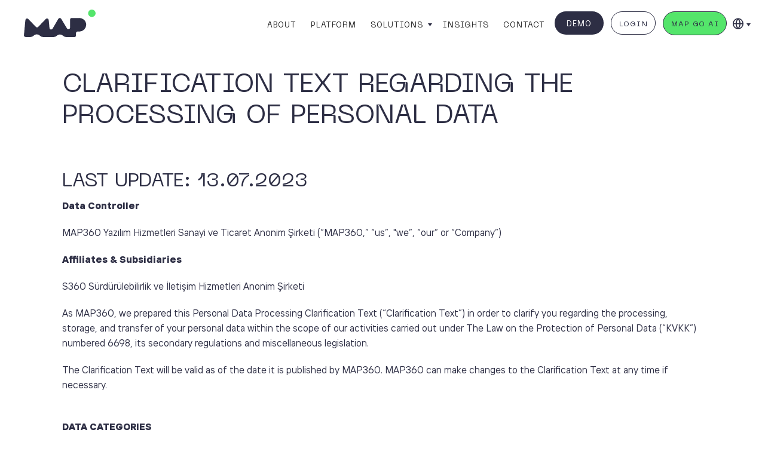

--- FILE ---
content_type: text/html
request_url: https://www.map360.world/clarification
body_size: 13035
content:
<!DOCTYPE html><!-- Last Published: Sun Sep 14 2025 16:55:38 GMT+0000 (Coordinated Universal Time) --><html data-wf-domain="www.map360.world" data-wf-page="644669a1f02a0a356ef389d1" data-wf-site="6239d50fc79e8b6fed1ad237" lang="en"><head><meta charset="utf-8"/><title>MAP360 | Clarification</title><link rel="alternate" hrefLang="x-default" href="https://www.map360.world//clarification"/><link rel="alternate" hrefLang="en" href="https://www.map360.world//clarification"/><link rel="alternate" hrefLang="tr" href="https://www.map360.world//tr/clarification"/><meta content="MAP360 | Clarification" property="og:title"/><meta content="MAP360 | Clarification" property="twitter:title"/><meta content="width=device-width, initial-scale=1" name="viewport"/><meta content="DTggrP94aLOrHOK5IeaHMYGXCu12LcEsLIRsDLXiKho" name="google-site-verification"/><link href="https://cdn.prod.website-files.com/6239d50fc79e8b6fed1ad237/css/map360.shared.5b55ffcc6.css" rel="stylesheet" type="text/css"/><script type="text/javascript">!function(o,c){var n=c.documentElement,t=" w-mod-";n.className+=t+"js",("ontouchstart"in o||o.DocumentTouch&&c instanceof DocumentTouch)&&(n.className+=t+"touch")}(window,document);</script><link href="https://cdn.prod.website-files.com/6239d50fc79e8b6fed1ad237/6256dfba456c9d4a975359b4_fav1.png" rel="shortcut icon" type="image/x-icon"/><link href="https://cdn.prod.website-files.com/6239d50fc79e8b6fed1ad237/6256dfbcedb805804e56f1e6_fav2.png" rel="apple-touch-icon"/><link href="https://www.map360.world//clarification" rel="canonical"/><script async="" src="https://www.googletagmanager.com/gtag/js?id=G-4LNGGQM0CH"></script><script type="text/javascript">window.dataLayer = window.dataLayer || [];function gtag(){dataLayer.push(arguments);}gtag('set', 'developer_id.dZGVlNj', true);gtag('js', new Date());gtag('config', 'G-4LNGGQM0CH');</script><script async src="https://cdn.jsdelivr.net/npm/@finsweet/cookie-consent@1/fs-cc.js" fs-cc-mode="informational"></script>
<style>.w-slider-dot { background: #CECECE; font-size: 8px;} .w-slider-dot.w-active { background: #54E56B; font-size: 8px;} [class^="w-icon-"], [class*=" w-icon-"]{ color: #CECECE; font-size: 24px;} }</style>
<style> select { appearance: none !important; -webkit-appearance: none !important; -moz-appearance: none !important;}</style>
<script defer src="https://cdn.jsdelivr.net/npm/@finsweet/attributes-mirrorclick@1/mirrorclick.js"></script>
<!-- This website was designed and developed by Makine - Human Experience Agency. https://makineagency.com --></head><body><nav data-w-id="79c49698-01bf-3fad-55ee-7920d4ecb4fc" class="section-nav"><div data-animation="default" class="navbar w-nav" data-easing2="ease" data-easing="ease" data-collapse="medium" role="banner" data-no-scroll="1" data-duration="400" data-doc-height="1"><div class="nav-container w-container"><a href="/" class="brand w-nav-brand"><img src="https://cdn.prod.website-files.com/6239d50fc79e8b6fed1ad237/623afa82c743f433fd85ffeb_map-logo-1.svg" loading="lazy" width="120" alt=""/></a><div data-w-id="79c49698-01bf-3fad-55ee-7920d4ecb50e" class="mobile-menu-btn w-nav-button"><div data-w-id="947ba2f5-f7f5-e4bd-d532-1b7be085171f" data-is-ix2-target="1" class="hamburger-menu" data-animation-type="lottie" data-src="https://cdn.prod.website-files.com/6239d50fc79e8b6fed1ad237/625406050fbf9a0e4de18e06_lf30_editor_yorqsalu.json" data-loop="0" data-direction="1" data-autoplay="0" data-renderer="svg" data-default-duration="1.9" data-duration="0"></div></div><div class="nav-menu-custom"><nav class="nav-link-wrapper"><a href="/about-us" class="nav-link w-nav-link">about</a><link rel="prerender" href="/about-us"/><a href="/our-platform" class="nav-link w-nav-link">Platform</a><link rel="prerender" href="/our-platform"/><div data-w-id="7c4da547-a52f-6245-347d-74e5db2b7964" class="w-layout-hflex nav-link-dd"><a href="#" fs-mirrorclick-element="target" class="nav-link is--dd w-nav-link">SOLUTIONS</a><div class="dd-arrow-wrapper"><img src="https://cdn.prod.website-files.com/6239d50fc79e8b6fed1ad237/64355942464c5878552ec303_triangle-down-dark.svg" loading="lazy" alt="" class="dd-arrow"/></div><img src="https://cdn.prod.website-files.com/6239d50fc79e8b6fed1ad237/666239b46f0f9cfaf32aa3cb_fwd-arrow.svg" loading="lazy" width="18" alt="" class="hide-on-desktop"/></div><a href="/map-insights-esg-resources" class="nav-link is--hide w-nav-link">Map Insights</a><link rel="prerender" href="/map-insights-esg-resources"/><a href="/map-insights-esg-resources" class="nav-link w-nav-link">Insights</a><link rel="prerender" href="/map-insights-esg-resources"/><a href="/contact" class="nav-link w-nav-link">Contact</a><link rel="prerender" href="/contact"/></nav><div class="mm-bottom"><div class="nav-button-wrapper"><a href="/book-a-demo" class="btn-dark-nav is--distance w-button">Demo</a><link rel="prerender" href="/book-a-demo"/><a href="https://platform.map360.world/" target="_blank" class="btn-dark-ghost-nav is--distance w-button">Login</a><a href="https://mapgo.map360.world/" target="_blank" class="btn-green-nav w-button">MAP GO AI</a><div data-hover="false" data-delay="0" data-w-id="09976c61-ba8e-4a36-e79b-e4dea5dc273b" class="nav-local-dd w-dropdown"><div class="dropdown-locale-toggle w-dropdown-toggle"><img src="https://cdn.prod.website-files.com/6239d50fc79e8b6fed1ad237/66638b6265fe8a9b399b74bc_language-g.svg" loading="lazy" width="18" height="Auto" alt="" class="locale-nav-icon is--green"/><img src="https://cdn.prod.website-files.com/6239d50fc79e8b6fed1ad237/666055164f2ea52d970298a5_language.svg" loading="lazy" width="18" height="Auto" alt="" class="locale-nav-icon"/><div class="dd-arrow-wrapper is--local"><img src="https://cdn.prod.website-files.com/6239d50fc79e8b6fed1ad237/64355942464c5878552ec303_triangle-down-dark.svg" loading="lazy" alt="" class="dd-arrow"/></div></div><nav class="dd-locale-list w-dropdown-list"><div class="locales-wrapper w-locales-list"><div role="list" class="locales-list w-locales-items"><div role="listitem" class="locale w-locales-item"><a hreflang="en" href="/clarification" aria-current="page" class="locale-link w--current">ENGLISH</a></div><div role="listitem" class="locale w-locales-item"><a hreflang="tr" href="/tr/clarification" class="locale-link">TÜRKÇE</a></div></div></div></nav></div></div><div class="nav-language-wrapper"><div class="locales-wrapper-2 w-locales-list"><img src="https://cdn.prod.website-files.com/6239d50fc79e8b6fed1ad237/666055164f2ea52d970298a5_language.svg" loading="lazy" alt="" class="locale-icon"/><div role="list" class="locales-list-mobile w-locales-items"><div role="listitem" class="w-locales-item"><a hreflang="en" href="/clarification" aria-current="page" class="locale-link mr0-75 w--current">ENGLISH</a></div><div role="listitem" class="w-locales-item"><a hreflang="tr" href="/tr/clarification" class="locale-link mr0-75">TÜRKÇE</a></div></div></div></div></div></div><div class="w-layout-vflex nav-dd-wrapper"><div class="nav-dd-grid-2x"><div class="nav-dd-content-master"><a data-w-id="a7ebdfd5-04fc-6b26-fd0a-7a1a9f8022f6" href="#" class="nav-dd-back-btn w-inline-block"><div><img src="https://cdn.prod.website-files.com/6239d50fc79e8b6fed1ad237/666211a6d10f30fd381f3f30_back-arrow.svg" loading="lazy" width="18" alt="" class="mr0-75"/></div><div class="locale-link is--smaller">maın menu</div></a><div class="dd-divider"><div class="mb2"><div class="ac-nm fc-green100">Sustaınablıty management</div><div class="divider"></div></div></div><div class="nav-dd-grid-3x"><div class="w-layout-vflex dd-list-box"><a href="/comprehensive-esg" class="dd-link">Comprehensive ESG</a><div class="fc-blue_100 hide-on-mobile">Integrate all ESG management aspects into one platform.</div></div><div class="w-layout-vflex dd-list-box"><a href="/esg-target-tracking" class="dd-link">ESG Target Tracking</a><div class="fc-blue_100 hide-on-mobile">Track your ESG targets and obtain future performance predictions.<br/></div></div><div class="w-layout-vflex dd-list-box"><a href="/standards-compliance-solution" class="dd-link">Standards &amp; Compliance </a><div class="fc-blue_100 hide-on-mobile">Align operations with global sustainability standards.<br/></div></div><div class="w-layout-vflex dd-list-box"><a href="/diversity-and-inclusion-solution" class="dd-link">Diversity and Inclusion </a><div class="fc-blue_100 hide-on-mobile">Improve diversity and inclusion with tailored solutions.<br/></div></div><div class="w-layout-vflex dd-list-box"><a href="https://platform.map360.world/CSRDReadiness" class="dd-link">CSRD Maturity</a><div class="fc-blue_100 hide-on-mobile">Quickly analyze your readiness to report according to ESRS standards with our free tool.<br/></div></div><div class="w-layout-vflex dd-list-box"><a href="/road-map-esg" class="dd-link">roadMap esg</a><div class="fc-blue_100 hide-on-mobile">Get a quick check-up on your current ESG maturity and receive a report for immediate action. <br/></div></div></div><div class="dd-divider"><div class="mb2 mt1"><div class="ac-nm fc-green100">CLIMATE SOLUTIONS</div><div class="divider"></div></div></div><div class="nav-dd-grid-3x"><div class="w-layout-vflex dd-list-box"><a href="/climate-solutions-suite" class="dd-link">CARBON ACCOUNTING</a><div class="fc-blue_100 hide-on-mobile">Track and accurately report Scope 1, 2, and 3 carbon emissions.<br/></div></div><div class="w-layout-vflex dd-list-box"><a href="https://map360.webflow.io/climate-solutions-suite#cdp" class="dd-link">CDP REPORTING</a><div class="fc-blue_100 hide-on-mobile">Streamline CDP data collection and ensure precise, comprehensive reporting.<br/></div></div><div class="w-layout-vflex dd-list-box"><a href="https://platform.map360.world/CDPReadiness" target="_blank" class="dd-link">CDP CLIMATE MATURITY</a><div class="fc-blue_100 hide-on-mobile">Obtain a quick assessment of your CDP Climate assessment to jumpstart your CDP reporting.<br/></div></div><div class="w-layout-vflex dd-list-box"><a href="https://map360.webflow.io/climate-solutions-suite#cbam" class="dd-link">CBAM TOOL</a><div class="fc-blue_100 hide-on-mobile">Automate CBAM reporting for compliance.<br/><br/></div></div></div><div class="dd-divider"><div class="mb2 mt1"><div class="ac-nm fc-green100">SUPPLIER ASSESSMENT</div><div class="divider"></div></div></div><div class="nav-dd-grid-3x"><div class="w-layout-vflex dd-list-box"><a href="/supplier-assessment-solution" class="dd-link">SUPPLIER ESG MATURITY</a><div class="fc-blue_100 hide-on-mobile">Evaluate and manage supplier sustainability practices.<br/></div></div><div class="w-layout-vflex dd-list-box"><a href="https://map360.webflow.io/supplier-assessment-solution#carbon" class="dd-link">SUPPLIER CARBON ACCOUNTING</a><div class="fc-blue_100 hide-on-mobile">Calculate and manage your supply chain’s carbon footprint.<br/></div></div></div></div><div class="nav-dd-sidebox-wrapper"><div id="w-node-a7ebdfd5-04fc-6b26-fd0a-7a1a9f802356-d4ecb4fc" class="dd-side-box"><h1 class="t3 mb1-5">Need Assistance?</h1><div><div class="w-layout-hflex mb1-5"><img width="48" sizes="(max-width: 1439px) 48px, (max-width: 1919px) 3vw, 48px" alt="" src="https://cdn.prod.website-files.com/6239d50fc79e8b6fed1ad237/63cf9c5872ccbc37b6763e4b_Selin.jpg" loading="lazy" srcset="https://cdn.prod.website-files.com/6239d50fc79e8b6fed1ad237/63cf9c5872ccbc37b6763e4b_Selin-p-500.jpg 500w, https://cdn.prod.website-files.com/6239d50fc79e8b6fed1ad237/63cf9c5872ccbc37b6763e4b_Selin-p-800.jpg 800w, https://cdn.prod.website-files.com/6239d50fc79e8b6fed1ad237/63cf9c5872ccbc37b6763e4b_Selin.jpg 1080w"/><div class="w-layout-vflex manager-title"><div>Selin Özdemir</div><div class="t-green300">CRM Manager</div></div></div><p class="is--solution-box-p fc-blue_100">Reach out to Selin for personalized assistance. Discuss your needs or request more information about our services.</p><a href="/contact" class="btn-ghost-arrow-frame is--fw w-button">contact form</a></div></div><div class="dd-side-box is--box2"><h1 class="t3 mb1-5">map Insıghts</h1><div><p class="mb1-5 fc-blue_100 z1">Stay updated with expert articles, and in-depth analyses on ESG and sustainability.</p><a href="/map-insights-esg-resources" class="btn-ghost-arrow-frame w-button">DISCOVER THE CONTENT</a></div></div></div></div></div></div></div><a fs-mirrorclick-element="trigger" href="#" class="nav-dd-background w-inline-block"></a></nav><main class="section-hero mb8"><article class="container-master w-container"><div class="rich-text w-richtext"><h1 class="mb4">Clarification Text Regarding the Processing of Personal Data</h1><h2>Last Update: 13.07.2023</h2><p><strong>Data Controller</strong><br/></p><p>MAP360 Yazılım Hizmetleri Sanayi ve Ticaret Anonim Şirketi (“MAP360,” “us”, &quot;we”, “our” or “Company”)<br/></p><p><strong>Affiliates &amp; Subsidiaries</strong><br/></p><p>S360 Sürdürülebilirlik ve İletişim Hizmetleri Anonim Şirketi<br/></p><p>As MAP360, we prepared this Personal Data Processing Clarification Text (“Clarification Text”) in order to clarify you regarding the processing, storage, and transfer of your personal data within the scope of our activities carried out under The Law on the Protection of Personal Data (“KVKK”) numbered 6698, its secondary regulations and miscellaneous legislation.<br/></p><p>The Clarification Text will be valid as of the date it is published by MAP360. MAP360 can make changes to the Clarification Text at any time if necessary.<br/><br/></p><p><strong>DATA CATEGORIES</strong><br/></p><p><strong>1- ID Informations</strong><br/></p><p><strong>Processed Personal Data:</strong><br/></p><p>Name – Surname, Date of Birth, Gender, ID Number, Passport Number (For Non-Turkish Citizens), Profile Photo (Optional)<br/></p><p><strong>Processing Purposes Of Your Personal Data:</strong><br/>Execution of Finance and Accounting Affairs, Execution of Communication Activities; Execution of Company / Product / Services Loyalty Processes; Execution of Activities in Compliance with the Legislation; Follow-up and Execution of Legal Affairs; Execution of Business Continuity Activities; Execution and Supervision of Business Activities; Execution of Product / Service Sales Processes; Execution of Product / Service After-Sales Support Services; Execution of Customer Relationship Management Processes; Execution of Activities for Customer Satisfaction; Execution of Advertising, Campaign and Promotion Processes; Execution of Storage and Archive Activities; Execution of Contract and Membership Processes; Follow-up of Requests / Complaints; Planning and Execution of Commercial and/or Business Strategies; Carrying out the Necessary Work by the Business Units and Executing the Related Business Processes to Benefit from the Offered Products and Services; Providing Information to Authorized Persons, Institutions and Organizations<br/></p><p><strong>Legal Grounds for Processing Personal Data:<br/>‍</strong><br/>Your personal data within this scope are processed by MAP360 in order to achieve the above-mentioned purposes, based on the relevant legislation and the legal reasons specified in Article 5 of the KVKK:</p><ul role="list"><li>Personal data regarding parties of the contract is required to be processed provided that they are directly related to conclude and execute such contract,</li><li>It is obligatory to fulfil legal obligations,</li><li>Clearly anticipated under the Laws,</li><li>It is obligatory to process data for the legitimate interests of the controller provided not causing any harm on fundamental rights and freedom of the data subject.</li></ul><p>For cases not covered by the above purposes, your personal data is processed based on your explicit consent, the details of which are specified in the Explicit Consent Text.<br/></p><p><strong>Personal Data Collection Methods:<br/>‍</strong><br/>The above-mentioned personal data are collected through the membership forms on our website, the fields in the content of my account page that can be filled depending on your preference, your requests and applications, contracts, campaigns and third-party authentication systems (Ex: Google Login, Facebook Login, etc.).<br/></p><p><strong>2- Contact Informations</strong><br/></p><p><strong>Processed Personal Data:</strong><br/></p><p>E-Mail Address, Billing Addresses, Mobile Number<br/></p><p><strong>Processing Purposes of Your Personal Data:</strong></p><p>Execution of Finance and Accounting Affairs; Execution of Communication Activities; Conducting Business Activities; Execution of Company / Product / Services Loyalty Processes; Follow-up and Execution of Legal Affairs; Execution of Product/Service Sales Processes; Execution of Product / Service After-Sales Support Services; Execution of Customer Relationship Management Processes; Execution of Activities for Customer Satisfaction; Conducting Marketing Analysis Studies; Execution of Advertising, Campaign and Promotion Processes; Follow-up of Requests / Complaints; Execution of Marketing Processes of Products / Services; Execution of Storage and Archive Processes; Providing Information to Authorized Persons, Institutions and Organizations</p><p><strong>Legal Grounds for Processing Personal Data:<br/>‍</strong><br/>Your personal data within this scope are processed by MAP360 in order to achieve the above-mentioned purposes, based on the relevant legislation and the legal reasons specified in Article 5 of the KVKK:</p><ul role="list"><li>Personal data regarding parties of the contract is required to be processed provided that they are directly related to conclude and execute such contract,</li><li>It is obligatory to fulfil legal obligations,</li><li>Clearly anticipated under the Laws,</li><li>It is obligatory to process data for the legitimate interests of the controller provided not causing any harm on fundamental rights and freedom of the data subject.</li></ul><p>For cases not covered by the above purposes, your personal data is processed based on your explicit consent, the details of which are specified in the Explicit Consent Text.<br/></p><p><strong>Personal Data Collection Methods:<br/>‍</strong><br/>The above-mentioned personal data are collected through the membership forms on our website, the fields in the content of my account page that can be filled depending on your preference, your requests and applications, contracts, campaigns and third-party authentication systems (Ex: Google Login, Facebook Login, etc.).<br/></p><p><strong>3- Legal Transaction Informations</strong><br/></p><p><strong>Processed Personal Data:</strong><br/></p><p>In Case of Dispute, Information in the Case File, Cease and Desist Letters, Correspondence with Judicial and Administrative Authorities</p><p><strong>Processing Purposes of Your Personal Data:</strong></p><p>Follow-up and Execution of Legal Affairs; Execution and Supervision of Business Activities; Providing Information to Authorized Persons, Institutions and Organizations; Execution of Activities in Compliance with the Legislation; Execution of Storage and Archive Activities; Execution of Risk Management Processes; Execution of Contract Processes; Follow-up of Requests / Complaints; Ensuring the Security of Data Controller Operations</p><p><strong>Legal Grounds for Processing Personal Data:</strong></p><p><br/>Your personal data within this scope are processed by MAP360 in order to achieve the above-mentioned purposes, based on the relevant legislation and the legal reasons specified in Article 5 of the KVKK:</p><ul role="list"><li>It is obligatory to process data in order to grant, use or protect a right,</li><li>It is obligatory to fulfil legal obligations,</li><li>It is obligatory to process data for the legitimate interests of the controller provided not causing any harm on fundamental rights and freedom of the data subject.</li></ul><p>For cases not covered by the above purposes, your personal data is processed based on your explicit consent, the details of which are specified in the Explicit Consent Text.</p><p><strong>Personal Data Collection Methods:</strong><br/></p><p>The above-mentioned personal data are collected through official letters and other printed / electronic documents from judicial and administrative authorities.<br/></p><p><strong>4- Customer Transaction Informations</strong><br/></p><p><strong>Processed Personal Data:</strong><br/></p><p>Billing Information, Customer Relations Information, Order Information, Customer Comments, Product Information, Cargo Information, Authorized Service Information<br/></p><p><strong>Processing Purposes of Your Personal Data:</strong><br/></p><p>Execution of Supply Chain Management Processes; Execution and Supervision of Business Activities; Providing Information to Authorized Persons, Institutions and Organizations; Execution of Activities in Compliance with the Legislation; Execution of Finance and Accounting Affairs; Execution of Storage and Archive Activities; Execution of Contract Processes; Execution of Product / Service Sales Processes; Execution of Product / Service After-Sales Support Services; Execution of Customer Relationship Management Processes; Execution of Activities for Customer Satisfaction; Conducting Marketing Analysis Studies; Execution of Advertising, Campaign and Promotion Processes; Follow-up of Requests / Complaints, Execution of Marketing Processes of Products / Services<br/></p><p><strong>Legal Grounds for Processing Personal Data:</strong><br/></p><p>Your personal data within this scope are processed by MAP360 in order to achieve the above-mentioned purposes, based on the relevant legislation and the legal reasons specified in Article 5 of the KVKK:</p><ul role="list"><li>Personal data regarding parties of the contract is required to be processed provided that they are directly related to conclude and execute such contract,</li><li>It is obligatory to fulfil legal obligations,</li><li>Clearly anticipated under the Laws,</li><li>It is obligatory to process data for the legitimate interests of the controller provided not causing any harm on fundamental rights and freedom of the data subject.</li></ul><p>For cases not covered by the above purposes, your personal data is processed based on your explicit consent, the details of which are specified in the Explicit Consent Text.<br/></p><p><strong>Personal Data Collection Methods:</strong><br/></p><p>The above-mentioned personal data is collected through printed/electronic forms, call center records, e-mails and software.</p><p><strong>5- Transaction Security Information</strong><br/></p><p><strong>Processed Personal Data:</strong><br/></p><p>IP Address Information, Website Login and Exit Information, Username Information, Password Information, Traffic Data (Connection Time / Duration etc.)<br/></p><p><strong>Processing Purposes of Your Personal Data:</strong><br/></p><p>Execution of Information Security Processes; Conducting Audit / Ethical Activities; Execution and Supervision of Business Activities; Execution of Storage and Archive Activities; Ensuring the Security of Data Controller Operations; Providing Information to Authorized Persons, Institutions and Organizations; Execution of Activities in Compliance with the Legislation; Follow-up and Execution of Legal Affairs; Execution of Product / Service Sales Processes; Follow-up of Requests / Complaints<br/></p><p><strong>Legal Grounds for Processing Personal Data:<br/>‍</strong><br/>Your personal data within this scope are processed by MAP360 in order to achieve the above-mentioned purposes, based on the relevant legislation and the legal reasons specified in Article 5 of the KVKK:</p><ul role="list"><li>It is obligatory to fulfil legal obligations,</li><li>Clearly anticipated under the Laws,</li><li>It is obligatory to process data for the legitimate interests of the controller provided not causing any harm on fundamental rights and freedom of the data subject.</li></ul><p>For cases not covered by the above purposes, your personal data is processed based on your explicit consent, the details of which are specified in the Explicit Consent Text.<br/></p><p><strong>Personal Data Collection Methods:</strong></p><p><br/>The personal data mentioned above are collected through information security systems and electronic devices.<br/></p><p><strong>6- Financial Information</strong><br/></p><p><strong>Processed Personal Data:</strong><br/></p><p>Encrypted Credit Card Information, Bank Account / IBAN Number Information<br/></p><p><strong>Processing Purposes of Your Personal Data:</strong><br/></p><p>Execution of Activities in Compliance with the Legislation; Follow-up and Execution of Legal Affairs; Execution of Finance and Accounting Affairs; Execution of Return Processes; Execution and Supervision of Business Activities; Execution of Product / Service Sales Processes; Execution of Storage and Archive Activities; Execution of Risk Management Processes; Execution of Contract Processes; Providing Information to Authorized Persons, Institutions and Organizations<br/></p><p><strong>Legal Grounds for Processing Personal Data:<br/>‍</strong><br/>Your personal data within this scope are processed by MAP360 in order to achieve the above-mentioned purposes, based on the relevant legislation and the legal reasons specified in Article 5 of the KVKK:</p><ul role="list"><li>It is obligatory to fulfil legal obligations,</li><li>Personal data regarding parties of the contract is required to be processed provided that they are directly related to conclude and execute such contract.</li></ul><p>For cases not covered by the above purposes, your personal data is processed based on your explicit consent, the details of which are specified in the Explicit Consent Text.<br/></p><p><strong>Personal Data Collection Methods:</strong><br/></p><p>The above-mentioned personal data are collected through printed and electronic forms, e-mails and requests and messages on the website.<br/></p><p><strong>7- Visual and Audio Information</strong><br/></p><p><strong>Processed Personal Data:</strong><br/></p><p>Call Center Audio Recordings<br/></p><p><strong>Processing Purposes of Your Personal Data:</strong><br/></p><p>Execution of Company Product and Service Engagement Processes; Execution of Customer Relationship Management Processes; Execution of Activities for Customer Satisfaction; Execution of Product / Service After-Sales Support Services; Execution of Storage and Archive Activities; Follow-up of Requests / Complaints; Execution of Marketing Processes of Products / Services; Execution of Customer Relationship Management Processes; Conducting Marketing Analysis Studies; Providing Information to Authorized Persons, Institutions and Organizations<br/></p><p><strong>Legal Grounds for Processing Personal Data:<br/>‍</strong><br/>Your personal data within this scope are processed by MAP360 in order to achieve the above-mentioned purposes, based on the relevant legislation and the legal reasons specified in Article 5 of the KVKK:</p><ul role="list"><li>It is obligatory to fulfil legal obligations,</li><li>Clearly anticipated under the Laws,</li><li>It is obligatory to process data for the legitimate interests of the controller provided not causing any harm on fundamental rights and freedom of the data subject.</li></ul><p>For cases not covered by the above purposes, your personal data is processed based on your explicit consent, the details of which are specified in the Explicit Consent Text.<br/></p><p><strong>Personal Data Collection Methods:</strong><br/></p><p>The above-mentioned personal data is collected electronically during calls to our call center.<br/></p><p><strong>8- Location Information</strong><br/></p><p><strong>Processed Personal Data:</strong><br/></p><p>Location Information<br/></p><p><strong>Processing Purposes of Your Personal Data:</strong><br/></p><p>Execution of Customer Relationship Management Processes; Conducting Marketing Analysis Studies; Execution of Advertising / Campaign / Promotion Processes; Execution of Activities for Customer Satisfaction; Execution of Marketing Processes of Products / Services; Execution of Product / Service Sales Processes; Execution of Product / Service Production and Operation Processes<br/></p><p><strong>Legal Grounds for Processing Personal Data:</strong><br/></p><p>Your personal data within this scope are processed by MAP360 on the basis of the legal reason of Explicit Consent, the details of which can be accessed from the Consent Text, specified in the relevant legislation and Article 5 of the KVKK, in order to achieve the purposes listed above.<br/></p><p><strong>Personal Data Collection Methods:</strong><br/></p><p>The above-mentioned personal data is collected according to your preference in the web browser you use and our Company&#x27;s mobile application.<br/></p><p><strong>Transfer of Personal Data:</strong>The personal data of the customers are transferred only to the extent necessary for the realization of the relevant purpose, in accordance with the rules in Article 8 titled &quot;Transfer of Personal Data&quot; and/or Article 9 titled &quot;Transfer of Personal Data Abroad&quot; and by taking the necessary technical and administrative measures.<br/></p><ul role="list"><li>To our affiliates and subsidiaries limited to the above-mentioned purposes,</li><li>Again, within the scope of the agreements between us for the above-mentioned purposes, to our business partners and partners who work with banks and bulk SMS / e-mail in accordance with the legislation, to business partners with whom we cooperate and with which joint campaigns are made,</li><li>In order to fulfill our legal obligation, we are obliged to authorized persons and official institutions in accordance with legal regulations and legislation.</li><li>Our programs and/or systems provided / made available to us by our infrastructure suppliers in the field of technology<br/></li></ul><p><strong>NEWSLETTER SUBSCRIBERS</strong></p><p><strong>Data Categories</strong></p><p>·        <strong> ID Informations</strong></p><p><strong>Processed Personal Data:</strong></p><p>Name –Surname,</p><p><strong>Processing Purposes Of Your Personal Data:</strong><br/>Enabling you to sign up for our newsletter by filling out thenewsletter registration form and carrying out the necessary operationalprocesses, Execution of information security processes, Fulfilling the requestsof government agencies, Providing information to authorized persons,institutions and organizations, Ensuring compliance with the archivingobligations stipulated in the legislation, Responding to applications ofrelevant persons in accordance with legislation and carrying out necessary procedures,Processing of your identity and contact information for the purpose of reachingout to you to promote our company&#x27;s services, and to inform you about eventsand news, Processing your data for the purpose of sending commercial electronicmessages, e-mails and calls</p><p><strong>Legal Grounds for Processing Personal Data:</strong><br/>Your personal data within this scope are processed by MAP360 in order toachieve the above-mentioned purposes, based on the relevant legislation and thelegal reasons specified in Article 5 of the KVKK:</p><ul role="list"> <li>Personal data regarding     parties of the contract is required to be processed provided that they are     directly related to conclude and execute such contract,</li> <li>It is obligatory to fulfil     legal obligations,</li> <li>Clearly anticipated under     the Laws,</li> <li>It is obligatory to process     data for the legitimate interests of the controller provided not causing     any harm on fundamental rights and freedom of the data subject.</li></ul><p>For casesnot covered by the above purposes, your personal data is processed based onyour explicit consent, the details of which are specified in the Explicit ConsentText.</p><p><strong>Personal Data Collection Methods:</strong></p><p>Theabove-mentioned personal data are collected through newsletter registrationforms, requests and applications, contracts and campaigns on our website.</p><p>·        <strong> Contact Informations</strong></p><p><strong>Processed Personal Data:</strong></p><p>E-Mail Address</p><p><strong>Processing Purposes of Your Personal Data:</strong></p><p>Enabling you to sign up for our newsletter by filling out the newsletter registrationform and carrying out the necessary operational processes, Execution ofinformation security processes, Fulfilling the requests of government agencies,Providinginformation to authorized persons, institutions and organizations, Ensuringcompliance with the archiving obligations stipulated in the legislation,Responding to applications of relevant persons in accordance with legislationand carrying out necessary procedures, Processing of your identity and contactinformation for the purpose of reaching out to you to promote our company&#x27;sservices, and to inform you about events and news, Processing your data for thepurpose of sending commercial electronic messages, e-mails and calls</p><p><strong>Legal Grounds for Processing Personal Data:</strong><br/>Your personal data within this scope are processed by MAP360 in order toachieve the above-mentioned purposes, based on the relevant legislation and thelegal reasons specified in Article 5 of the KVKK:</p><ul role="list"> <li>Personal data regarding     parties of the contract is required to be processed provided that they are     directly related to conclude and execute such contract,</li> <li>It is obligatory to fulfil     legal obligations,</li> <li>Clearly anticipated under     the Laws,</li> <li>It is obligatory to process     data for the legitimate interests of the controller provided not causing     any harm on fundamental rights and freedom of the data subject.</li></ul><p>For casesnot covered by the above purposes, your personal data is processed based onyour explicit consent, the details of which are specified in the Explicit ConsentText.</p><p><strong>PersonalData Collection Methods:</strong><br/>The above-mentioned personal data are collected through newsletter registrationforms, requests and applications, contracts and campaigns on our website.</p><p>·        <strong> Legal Transaction Informations</strong></p><p><strong>Processed Personal Data:</strong></p><p>In Case ofDispute, Information in the Case File, Cease and Desist Letters, Correspondencewith Judicial and Administrative Authorities</p><p><strong>Processing Purposes of Your Personal Data:</strong></p><p>Follow-upand Execution of Legal Affairs; Execution and Supervision of BusinessActivities; Providing Information to Authorized Persons, Institutions andOrganizations; Execution of Activities in Compliance with the Legislation;Execution of Storage and Archive Activities; Execution of Risk ManagementProcesses; Execution of Contract Processes; Follow-up of Requests / Complaints;Ensuring the Security of Data Controller Operations</p><p><strong>Legal Grounds for Processing Personal Data:</strong><br/>Your personal data within this scope are processed by MAP360 in order toachieve the above-mentioned purposes, based on the relevant legislation and thelegal reasons specified in Article 5 of the KVKK:</p><ul role="list"> <li>It is obligatory to process     data in order to grant, use or protect a right,</li> <li>It is obligatory to fulfil     legal obligations,</li> <li>It is obligatory to process     data for the legitimate interests of the controller provided not causing     any harm on fundamental rights and freedom of the data subject.</li></ul><p>For casesnot covered by the above purposes, your personal data is processed based onyour explicit consent, the details of which are specified in the Explicit ConsentText.</p><p><strong>Personal Data Collection Methods:</strong></p><p>Theabove-mentioned personal data are collected through official letters and otherprinted / electronic documents from judicial and administrative authorities.</p><p>·        <strong>TransactionSecurity Information</strong></p><p><strong>ProcessedPersonal Data:</strong></p><p>IP AddressInformation, Website Login and Exit Information, Username Information, PasswordInformation, Traffic Data (Connection Time / Duration etc.)</p><p><strong>ProcessingPurposes of Your Personal Data:</strong></p><p>Executionof Information Security Processes; Conducting Audit / Ethical Activities;Execution and Supervision of Business Activities; Execution of Storage andArchive Activities; Ensuring the Security of Data Controller Operations;Providing Information to Authorized Persons, Institutions and Organizations;Execution of Activities in Compliance with the Legislation; Follow-up andExecution of Legal Affairs; Execution of Product / Service Sales Processes;Follow-up of Requests / Complaints</p><p><strong>LegalGrounds for Processing Personal Data:</strong><br/>Your personal data within this scope are processed by MAP360 in order toachieve the above-mentioned purposes, based on the relevant legislation and thelegal reasons specified in Article 5 of the KVKK:</p><ul role="list"> <li>It is obligatory to fulfil     legal obligations,</li> <li>Clearly anticipated under     the Laws,</li> <li>It is obligatory to process     data for the legitimate interests of the controller provided not causing     any harm on fundamental rights and freedom of the data subject.</li></ul><p>For casesnot covered by the above purposes, your personal data is processed based onyour explicit consent, the details of which are specified in the Explicit ConsentText.</p><p><strong>Personal Data Collection Methods:</strong><br/>The personal data mentioned above are collected through information securitysystems and electronic devices.</p><p><strong>USERS REQUESTING ACCESS TO EXCLUSIVECONTENT </strong></p><p><strong>DataCategories</strong></p><p>·        <strong>ID Informations</strong></p><p><strong>Processed Personal Data:</strong></p><p>Name –Surname, Company, Industry/Sector</p><p><strong>Processing Purposes Of Your Personal Data:</strong><br/>Enabling you to access for our exclusive content by filling outthe exclusive content access form and carrying out the necessary operationalprocesses, Execution of information security processes, Fulfilling the requestsof government agencies, Providing information to authorized persons,institutions and organizations, Ensuring compliance with the archivingobligations stipulated in the legislation, Responding to applications ofrelevant persons in accordance with legislation and carrying out necessaryprocedures, Processing of your identity and contact information for the purposeof reaching out to you to promote our company&#x27;s services, and to inform youabout events and news, Processing your data for the purpose of sendingcommercial electronic messages, e-mails and calls</p><p>‍</p><p><strong>LegalGrounds for Processing Personal Data:</strong><br/>Your personal data within this scope are processed by MAP360 in order toachieve the above-mentioned purposes, based on the relevant legislation and thelegal reasons specified in Article 5 of the KVKK:</p><ul role="list"> <li>Personal data regarding     parties of the contract is required to be processed provided that they are     directly related to conclude and execute such contract,</li> <li>It is obligatory to fulfil     legal obligations,</li> <li>Clearly anticipated under     the Laws,</li> <li>It is obligatory to process     data for the legitimate interests of the controller provided not causing     any harm on fundamental rights and freedom of the data subject.</li></ul><p>For casesnot covered by the above purposes, your personal data is processed based onyour explicit consent, the details of which are specified in the Explicit ConsentText.</p><p><strong>Personal Data Collection Methods:</strong></p><p>Theabove-mentioned personal data are collected through exclusive content access forms,requests and applications, contracts and campaigns on our website.</p><p>·        <strong>Contact Informations</strong></p><p><strong>ProcessedPersonal Data:</strong></p><p>E-Mail Address, Mobile Phone Number</p><p><strong>ProcessingPurposes of Your Personal Data:</strong></p><p>Enablingyou to access for our exclusive content by filling out the exclusive contentaccess form and carrying out the necessary operational processes, Execution ofinformation security processes, Fulfilling the requests of government agencies,Providinginformation to authorized persons, institutions and organizations, Ensuring compliancewith the archiving obligations stipulated in the legislation, Responding toapplications of relevant persons in accordance with legislation and carryingout necessary procedures, Processing of your identity and contact informationfor the purpose of reaching out to you to promote our company&#x27;s services, andto inform you about events and news, Processing your data for the purpose ofsending commercial electronic messages, e-mails and calls</p><p><strong>LegalGrounds for Processing Personal Data:</strong><br/>Your personal data within this scope are processed by MAP360 in order toachieve the above-mentioned purposes, based on the relevant legislation and thelegal reasons specified in Article 5 of the KVKK:</p><ul role="list"> <li>Personal data regarding     parties of the contract is required to be processed provided that they are     directly related to conclude and execute such contract,</li> <li>It is obligatory to fulfil     legal obligations,</li> <li>Clearly anticipated under     the Laws,</li> <li>It is obligatory to process     data for the legitimate interests of the controller provided not causing     any harm on fundamental rights and freedom of the data subject.</li></ul><p>For casesnot covered by the above purposes, your personal data is processed based onyour explicit consent, the details of which are specified in the Explicit ConsentText.</p><p><strong>PersonalData Collection Methods:</strong><br/>The above-mentioned personal data are collected through exclusivecontent access forms, requests and applications, contracts and campaignson our website.</p><p>·        <strong> Legal Transaction Informations</strong></p><p><strong>ProcessedPersonal Data:</strong></p><p>In Case ofDispute, Information in the Case File, Cease and Desist Letters, Correspondencewith Judicial and Administrative Authorities</p><p><strong>ProcessingPurposes of Your Personal Data:</strong></p><p>Follow-upand Execution of Legal Affairs; Execution and Supervision of BusinessActivities; Providing Information to Authorized Persons, Institutions andOrganizations; Execution of Activities in Compliance with the Legislation;Execution of Storage and Archive Activities; Execution of Risk ManagementProcesses; Execution of Contract Processes; Follow-up of Requests / Complaints;Ensuring the Security of Data Controller Operations</p><p><strong>LegalGrounds for Processing Personal Data:</strong><br/>Your personal data within this scope are processed by MAP360 in order toachieve the above-mentioned purposes, based on the relevant legislation and thelegal reasons specified in Article 5 of the KVKK:</p><ul role="list"> <li>It is obligatory to process     data in order to grant, use or protect a right,</li> <li>It is obligatory to fulfil     legal obligations,</li> <li>It is obligatory to process     data for the legitimate interests of the controller provided not causing     any harm on fundamental rights and freedom of the data subject.</li></ul><p>For casesnot covered by the above purposes, your personal data is processed based onyour explicit consent, the details of which are specified in the Explicit ConsentText.</p><p><strong>PersonalData Collection Methods:</strong></p><p>The above-mentionedpersonal data are collected through official letters and other printed /electronic documents from judicial and administrative authorities.</p><p>·        <strong>TransactionSecurity Information</strong></p><p><strong>ProcessedPersonal Data:</strong></p><p>IP AddressInformation, Website Login and Exit Information, Username Information, PasswordInformation, Traffic Data (Connection Time / Duration etc.)</p><p><strong>ProcessingPurposes of Your Personal Data:</strong></p><p>Executionof Information Security Processes; Conducting Audit / Ethical Activities; Executionand Supervision of Business Activities; Execution of Storage and ArchiveActivities; Ensuring the Security of Data Controller Operations; ProvidingInformation to Authorized Persons, Institutions and Organizations; Execution ofActivities in Compliance with the Legislation; Follow-up and Execution of LegalAffairs; Execution of Product / Service Sales Processes; Follow-up of Requests/ Complaints</p><p><strong>LegalGrounds for Processing Personal Data</strong><br/>Your personal data within this scope are processed by MAP360 in order toachieve the above-mentioned purposes, based on the relevant legislation and thelegal reasons specified in Article 5 of the KVKK:</p><ul role="list"> <li>It is obligatory to fulfil     legal obligations,</li> <li>Clearly anticipated under     the Laws,</li> <li>It is obligatory to process     data for the legitimate interests of the controller provided not causing     any harm on fundamental rights and freedom of the data subject.</li></ul><p>For casesnot covered by the above purposes, your personal data is processed based onyour explicit consent, the details of which are specified in the Explicit ConsentText.</p><p>‍</p><p><strong>Personal Data Collection Methods:</strong></p><p><br/>The personal data mentioned above are collected through information securitysystems and electronic devices.</p><p>‍</p><p><strong>ONLINE USERS</strong><br/></p><p><strong>1- Transaction Security Information</strong><br/></p><p><strong>Processed Personal Data:</strong><br/></p><p>IP Address Information, Website Login and Exit Information, Password and Password Information, Computer Screen Records, Device IMEI Number, Device MAC Address<br/></p><p><strong>Processing Purposes of Your Personal Data:</strong><br/></p><p>Execution of Information Security Processes; Execution of Activities in Compliance with the Legislation; Managing Customer Relationship Management Processes; Follow-up of Requests and Complaints; Providing Information to Authorized Persons, Institutions and Organizations<br/></p><p><strong>Legal Grounds for Processing Personal Data:<br/>‍</strong><br/>Your personal data within this scope are processed by MAP360 in order to achieve the above-mentioned purposes, based on the relevant legislation and the legal reasons specified in Article 5 of the KVKK:</p><ul role="list"><li>It is obligatory to fulfil legal obligations,</li><li>Clearly anticipated under the Laws,</li><li>It is obligatory to process data for the legitimate interests of the controller provided not causing any harm on fundamental rights and freedom of the data subject.</li></ul><p>For cases not covered by the above purposes, your personal data is processed based on your explicit consent, the details of which are specified in the Explicit Consent Text.<br/></p><p><strong>Personal Data Collection Methods:</strong><br/></p><p>Your personal data mentioned above are collected through internet applications, information systems and electronic devices (telecommunication infrastructure, computers and telephones, etc.) and other documents declared by you.<br/></p><p><strong>Transfer of Personal Data:</strong><br/></p><p>The personal data of the customers are transferred only to the extent necessary for the realization of the relevant purpose, in accordance with the rules in Article 8 titled &quot;Transfer of Personal Data&quot; and/or Article 9 titled &quot;Transfer of Personal Data Abroad&quot; and by taking the necessary technical and administrative measures:<br/></p><ul role="list"><li>In order to fulfill our legal obligation, we are obliged to authorized persons and official institutions in accordance with legal regulations and legislation.</li><li>Our programs and/or systems provided / made available to us by our infrastructure suppliers in the field of technology<br/></li></ul><p><strong>STORAGE OF PERSONAL DATA, YOUR RIGHTS AND APPEAL</strong><br/></p><p><strong>Storage and Destruction</strong><br/></p><p>Our company has established a Storage and Destruction Policy for the storage and deletion of personal data. Storage and destruction of your personal data are carried out within the scope of this policy. Accordingly, if a period is determined to store data in the KVKK or the relevant laws and other relevant legislation, the said data must be kept for at least this period.</p><p>The storage period of data is determined by adding a period of 6 months to 1 year to the periods stipulated in the legislation for the storage of your data, taking into account the possibility that a possible court request or a request of an administrative authority authorized by law regarding the relevant data reaches us late, or that a conflict that we may be a party to occurs. At the end of the specified period, the data in question is erased, destroyed, or anonymized.</p><p>If the legislation does not constitute a period for the storage period of the data we process; your data will be erased, destroyed, or anonymized without any request after the ten years of limitation of action from the end of our legal relationship.<br/></p><p>If all the processing conditions for personal data have been eliminated or the storage period declared by us or determined within the scope of the legislation has expired, your data will be erased, destroyed, or anonymized ex officio on the first periodic destruction date or within six months at the latest. If you request the erasure of your data for a valid reason, your data will be erased within 30 days at the latest to the extent legally possible. If you request the erasure or destruction of your data before the legally specified periods, your request will not be fulfilled.<br/></p><p><strong>Rights</strong></p><p>You have the following rights:</p><ul role="list"><li>to learn whether your personal data is processed or not,</li><li>to request information if your personal data is processed,</li><li>to learn the purpose of your data processing and whether this data is used for intended purposes,</li><li>to be informed about the third parties to whom your personal data is transferred domestically or abroad,</li><li>to request the rectification of the incomplete or inaccurate data, if any,</li><li>to request the erasure or destruction of your personal data under the conditions laid down in Law on Protection of Personal Data,</li><li>to request notification of the operations carried out in compliance with abovementioned rectification, erasure and destruction to third parties to whom your personal data has been transferred,</li><li>to object to the processing, exclusively by automatic means, of your personal data, which leads to an unfavourable consequence for you,</li><li>to request compensation for the damage arising from the unlawful processing of your personal data.<br/></li></ul><p><strong>Requests</strong><br/></p><p>If you wish, you can submit your applications and requests regarding your personal data using the Related Person Application Form:</p><ul role="list"><li>By sending it to the Yeşilce Mahallesi, Yunus Emre Caddesi, No: 8, İç Kapı No: 1 Kağıthane - İSTANBUL with a wet-ink signature and a copy of the ID,</li><li>By personally applying to our Company with a valid identity document,</li><li>By sending it to our registered e-mail address map360@hs03.kep.tr using a registered e-mail (KEP) address and secure electronic signature or mobile signature; or</li><li>By sending it to our kvk@map360.world address from your e-mail address previously notified to our company and registered in our system.</li></ul><p>In accordance with the Communiqué on the Procedures and Principles of Application to the Data Controller, the name and surname, signature (if the application is written), ID number (passport number if the applicant is a foreigner), residence or workplace address for notification, if any, e-mail address, telephone number and fax number and information about the request are mandatory.</p><p>Requests made by unauthorized third parties on behalf of someone else will not be considered.</p><p>Your claims regarding your personal data are evaluated and answered within 30 days at the latest from the date they reach our Company. In case your application is evaluated negatively, the reasons for the reasoned refusal will be communicated to you via e-mail or postal mail, if possible, to the address you specified in the application, by the method in which the request was made.</p></div></article></main><footer class="section-footer-dark"><div class="container-master relative w-container"><div class="nl-wrapper-dark"><div class="ac-nm tc">Subscribe to our newsletter and get our latest updates and insights</div><div class="nl-wrapper w-form"><form id="newsletter-form" name="wf-form-email" data-name="email" method="post" class="nl-form" data-wf-flow="fd447104817875e94556a68f" data-wf-page-id="644669a1f02a0a356ef389d1" data-wf-element-id="3ca964c3-72d0-ccc8-cef3-cd2c38b54297"><div class="nl-input-wrapper"><input class="inputfield-nl w-input" maxlength="256" name="email" data-name="email" placeholder="E-Mail" type="email" id="email" required=""/><input type="submit" data-wait="Please wait..." class="nl-btn w-button" value="SUBMIT"/></div><label class="w-checkbox nl-checkbox"><input type="checkbox" name="developer" id="privacy" data-name="Developer" required="" class="w-checkbox-input checkbox"/><span for="developer" class="t1 w-form-label">I have read the <a href="/explicit-consent-text-on-newsletters" class="nav-link-dark">Explicit Consent</a> Text and consent to processing my personal data.</span></label></form><div class="success-message w-form-done"><div>Thank you! Your submission has been received!</div></div><div class="error-message w-form-fail"><div>Oops! Something went wrong while submitting the form.</div></div></div></div><nav class="footer-wrapper-dark"><div class="w-layout-grid grid"><img src="https://cdn.prod.website-files.com/6239d50fc79e8b6fed1ad237/623c94564dcdd51fc4baa50e_map-logo-light.svg" loading="lazy" id="w-node-_92893d0e-48dd-08bb-695c-471c913d2b90-7ef3f5f1" alt="" class="logo-footer mb4"/><div id="w-node-_92893d0e-48dd-08bb-695c-471c913d2b91-7ef3f5f1" class="footer-content-block"><div class="ac-nm t1 mb1-5">Corporate</div><ul role="list" class="list-footer"><li class="footer-list-item"><a href="/about-us" class="footer-link">About Us</a></li><li class="footer-list-item"><a href="/about-us" class="footer-link">Our Platform</a></li><li class="footer-list-item"><a href="/about-us" class="footer-link">Map Insights</a></li><li class="footer-list-item"><a href="/support" class="footer-link">Support</a></li><li class="footer-list-item"><a href="/contact" class="footer-link">Contact</a></li></ul></div><div id="w-node-_92893d0e-48dd-08bb-695c-471c913d2b98-7ef3f5f1" class="footer-content-block"><div class="ac-nm t1 mb1-5">ESG</div><ul role="list"><li class="footer-list-item"><a href="/comprehensive-esg" class="footer-link">Comprehensive ESG</a></li><li class="footer-list-item"><a href="/esg-target-tracking" class="footer-link">ESG Target Tracking</a></li><li class="footer-list-item"><a href="/standards-compliance-solution" class="footer-link">Standarts &amp; Compliance</a></li><li class="footer-list-item"><a href="/diversity-and-inclusion-solution" class="footer-link">Diversity &amp; Inclusion</a></li><li class="footer-list-item"><a href="https://platform.map360.world/CDPReadiness" target="_blank" class="footer-link">CSRD Maturity</a></li><li class="footer-list-item"><a href="/road-map-esg" class="footer-link">roadMap ESG</a></li></ul></div><div id="w-node-_92893d0e-48dd-08bb-695c-471c913d2b9f-7ef3f5f1" class="footer-content-block"><div class="ac-nm t1 mb1-5">Clımate</div><ul role="list"><li class="footer-list-item"><a href="/climate-solutions-suite" class="footer-link">Carbon Accounting</a></li><li class="footer-list-item"><a href="https://map360.world/climate-solutions-suite#cdp" class="footer-link">CDP Reporting</a></li><li class="footer-list-item"><a href="https://platform.map360.world/CDPReadiness" target="_blank" class="footer-link">CDP Climate Maturity</a></li><li class="footer-list-item"><a href="https://map360.world/climate-solutions-suite#cbam" target="_blank" class="footer-link">CBAM Reporting</a></li></ul></div><div id="w-node-_92893d0e-48dd-08bb-695c-471c913d2ba4-7ef3f5f1" class="footer-content-block"><div class="ac-nm t1 mb1-5">Supplier </div><ul role="list"><li class="footer-list-item"><a href="/supplier-assessment-solution" class="footer-link">Supplier ESG Maturity</a></li><li class="footer-list-item"><a href="https://www.map360.world/supplier-assessment-solution#carbon" class="footer-link">Supplier Carbon Accounting</a></li></ul></div><div id="w-node-_92893d0e-48dd-08bb-695c-471c913d2bab-7ef3f5f1" class="footer-content-block"><div class="ac-nm t-09 mb1-5">legal</div><ul role="list"><li class="footer-list-item"><a href="/explicit-consent" class="footer-link">Explicit Consent</a></li><li class="footer-list-item"><a href="/commercial-consent" class="footer-link">Commercial Consent</a></li><li class="footer-list-item"><a href="/clarification" aria-current="page" class="footer-link w--current">Clarification</a></li><li class="footer-list-item"><a href="/terms" class="footer-link">Terms</a></li><li class="footer-list-item"><a href="/privacy" class="footer-link">Privacy</a></li><li class="footer-list-item"><a href="/cookies" class="footer-link">Cookies</a></li></ul></div><div id="w-node-_92893d0e-48dd-08bb-695c-471c913d2bb2-7ef3f5f1" class="footer-sub-block"><div class="t0-9">2020 - 2024 © MAP360</div></div><a id="w-node-_09f2b8c4-bc08-37fe-07b5-f8b2267467b9-7ef3f5f1" href="https://www.bcorporation.net/en-us/" target="_blank" class="footer-gri-partner w-inline-block"><img src="https://cdn.prod.website-files.com/6239d50fc79e8b6fed1ad237/665f7f4225b36de9bcc207ad_bcorp.svg" loading="lazy" id="w-node-_09f2b8c4-bc08-37fe-07b5-f8b2267467ba-7ef3f5f1" alt=""/></a><div id="w-node-_92893d0e-48dd-08bb-695c-471c913d2bb7-7ef3f5f1" class="footer-icon-block"><a href="https://www.facebook.com/map360.world" target="_blank" class="footer-social-icons"></a><a href="https://www.instagram.com/map360.world/" target="_blank" class="footer-social-icons"></a><a href="https://twitter.com/MAP360_WORLD" target="_blank" class="footer-social-icons"></a><a href="https://www.linkedin.com/company/map360-world/" target="_blank" class="footer-social-icons"></a></div></div></nav><a href="https://www.halobrand.net" class="halobrand-wrapper w-inline-block"><div>Crafted by Halobrand®</div></a></div></footer><script src="https://d3e54v103j8qbb.cloudfront.net/js/jquery-3.5.1.min.dc5e7f18c8.js?site=6239d50fc79e8b6fed1ad237" type="text/javascript" integrity="sha256-9/aliU8dGd2tb6OSsuzixeV4y/faTqgFtohetphbbj0=" crossorigin="anonymous"></script><script src="https://cdn.prod.website-files.com/6239d50fc79e8b6fed1ad237/js/map360.schunk.57d5559d2f0cd9f8.js" type="text/javascript"></script><script src="https://cdn.prod.website-files.com/6239d50fc79e8b6fed1ad237/js/map360.schunk.e6a6c58c482faada.js" type="text/javascript"></script><script src="https://cdn.prod.website-files.com/6239d50fc79e8b6fed1ad237/js/map360.42608d3e.19e17f2434952be1.js" type="text/javascript"></script></body></html>

--- FILE ---
content_type: text/css
request_url: https://cdn.prod.website-files.com/6239d50fc79e8b6fed1ad237/css/map360.shared.5b55ffcc6.css
body_size: 36489
content:
html {
  -webkit-text-size-adjust: 100%;
  -ms-text-size-adjust: 100%;
  font-family: sans-serif;
}

body {
  margin: 0;
}

article, aside, details, figcaption, figure, footer, header, hgroup, main, menu, nav, section, summary {
  display: block;
}

audio, canvas, progress, video {
  vertical-align: baseline;
  display: inline-block;
}

audio:not([controls]) {
  height: 0;
  display: none;
}

[hidden], template {
  display: none;
}

a {
  background-color: #0000;
}

a:active, a:hover {
  outline: 0;
}

abbr[title] {
  border-bottom: 1px dotted;
}

b, strong {
  font-weight: bold;
}

dfn {
  font-style: italic;
}

h1 {
  margin: .67em 0;
  font-size: 2em;
}

mark {
  color: #000;
  background: #ff0;
}

small {
  font-size: 80%;
}

sub, sup {
  vertical-align: baseline;
  font-size: 75%;
  line-height: 0;
  position: relative;
}

sup {
  top: -.5em;
}

sub {
  bottom: -.25em;
}

img {
  border: 0;
}

svg:not(:root) {
  overflow: hidden;
}

hr {
  box-sizing: content-box;
  height: 0;
}

pre {
  overflow: auto;
}

code, kbd, pre, samp {
  font-family: monospace;
  font-size: 1em;
}

button, input, optgroup, select, textarea {
  color: inherit;
  font: inherit;
  margin: 0;
}

button {
  overflow: visible;
}

button, select {
  text-transform: none;
}

button, html input[type="button"], input[type="reset"] {
  -webkit-appearance: button;
  cursor: pointer;
}

button[disabled], html input[disabled] {
  cursor: default;
}

button::-moz-focus-inner, input::-moz-focus-inner {
  border: 0;
  padding: 0;
}

input {
  line-height: normal;
}

input[type="checkbox"], input[type="radio"] {
  box-sizing: border-box;
  padding: 0;
}

input[type="number"]::-webkit-inner-spin-button, input[type="number"]::-webkit-outer-spin-button {
  height: auto;
}

input[type="search"] {
  -webkit-appearance: none;
}

input[type="search"]::-webkit-search-cancel-button, input[type="search"]::-webkit-search-decoration {
  -webkit-appearance: none;
}

legend {
  border: 0;
  padding: 0;
}

textarea {
  overflow: auto;
}

optgroup {
  font-weight: bold;
}

table {
  border-collapse: collapse;
  border-spacing: 0;
}

td, th {
  padding: 0;
}

@font-face {
  font-family: webflow-icons;
  src: url("[data-uri]") format("truetype");
  font-weight: normal;
  font-style: normal;
}

[class^="w-icon-"], [class*=" w-icon-"] {
  speak: none;
  font-variant: normal;
  text-transform: none;
  -webkit-font-smoothing: antialiased;
  -moz-osx-font-smoothing: grayscale;
  font-style: normal;
  font-weight: normal;
  line-height: 1;
  font-family: webflow-icons !important;
}

.w-icon-slider-right:before {
  content: "";
}

.w-icon-slider-left:before {
  content: "";
}

.w-icon-nav-menu:before {
  content: "";
}

.w-icon-arrow-down:before, .w-icon-dropdown-toggle:before {
  content: "";
}

.w-icon-file-upload-remove:before {
  content: "";
}

.w-icon-file-upload-icon:before {
  content: "";
}

* {
  box-sizing: border-box;
}

html {
  height: 100%;
}

body {
  color: #333;
  background-color: #fff;
  min-height: 100%;
  margin: 0;
  font-family: Arial, sans-serif;
  font-size: 14px;
  line-height: 20px;
}

img {
  vertical-align: middle;
  max-width: 100%;
  display: inline-block;
}

html.w-mod-touch * {
  background-attachment: scroll !important;
}

.w-block {
  display: block;
}

.w-inline-block {
  max-width: 100%;
  display: inline-block;
}

.w-clearfix:before, .w-clearfix:after {
  content: " ";
  grid-area: 1 / 1 / 2 / 2;
  display: table;
}

.w-clearfix:after {
  clear: both;
}

.w-hidden {
  display: none;
}

.w-button {
  color: #fff;
  line-height: inherit;
  cursor: pointer;
  background-color: #3898ec;
  border: 0;
  border-radius: 0;
  padding: 9px 15px;
  text-decoration: none;
  display: inline-block;
}

input.w-button {
  -webkit-appearance: button;
}

html[data-w-dynpage] [data-w-cloak] {
  color: #0000 !important;
}

.w-code-block {
  margin: unset;
}

pre.w-code-block code {
  all: inherit;
}

.w-optimization {
  display: contents;
}

.w-webflow-badge, .w-webflow-badge > img {
  box-sizing: unset;
  width: unset;
  height: unset;
  max-height: unset;
  max-width: unset;
  min-height: unset;
  min-width: unset;
  margin: unset;
  padding: unset;
  float: unset;
  clear: unset;
  border: unset;
  border-radius: unset;
  background: unset;
  background-image: unset;
  background-position: unset;
  background-size: unset;
  background-repeat: unset;
  background-origin: unset;
  background-clip: unset;
  background-attachment: unset;
  background-color: unset;
  box-shadow: unset;
  transform: unset;
  direction: unset;
  font-family: unset;
  font-weight: unset;
  color: unset;
  font-size: unset;
  line-height: unset;
  font-style: unset;
  font-variant: unset;
  text-align: unset;
  letter-spacing: unset;
  -webkit-text-decoration: unset;
  text-decoration: unset;
  text-indent: unset;
  text-transform: unset;
  list-style-type: unset;
  text-shadow: unset;
  vertical-align: unset;
  cursor: unset;
  white-space: unset;
  word-break: unset;
  word-spacing: unset;
  word-wrap: unset;
  transition: unset;
}

.w-webflow-badge {
  white-space: nowrap;
  cursor: pointer;
  box-shadow: 0 0 0 1px #0000001a, 0 1px 3px #0000001a;
  visibility: visible !important;
  opacity: 1 !important;
  z-index: 2147483647 !important;
  color: #aaadb0 !important;
  overflow: unset !important;
  background-color: #fff !important;
  border-radius: 3px !important;
  width: auto !important;
  height: auto !important;
  margin: 0 !important;
  padding: 6px !important;
  font-size: 12px !important;
  line-height: 14px !important;
  text-decoration: none !important;
  display: inline-block !important;
  position: fixed !important;
  inset: auto 12px 12px auto !important;
  transform: none !important;
}

.w-webflow-badge > img {
  position: unset;
  visibility: unset !important;
  opacity: 1 !important;
  vertical-align: middle !important;
  display: inline-block !important;
}

h1, h2, h3, h4, h5, h6 {
  margin-bottom: 10px;
  font-weight: bold;
}

h1 {
  margin-top: 20px;
  font-size: 38px;
  line-height: 44px;
}

h2 {
  margin-top: 20px;
  font-size: 32px;
  line-height: 36px;
}

h3 {
  margin-top: 20px;
  font-size: 24px;
  line-height: 30px;
}

h4 {
  margin-top: 10px;
  font-size: 18px;
  line-height: 24px;
}

h5 {
  margin-top: 10px;
  font-size: 14px;
  line-height: 20px;
}

h6 {
  margin-top: 10px;
  font-size: 12px;
  line-height: 18px;
}

p {
  margin-top: 0;
  margin-bottom: 10px;
}

blockquote {
  border-left: 5px solid #e2e2e2;
  margin: 0 0 10px;
  padding: 10px 20px;
  font-size: 18px;
  line-height: 22px;
}

figure {
  margin: 0 0 10px;
}

figcaption {
  text-align: center;
  margin-top: 5px;
}

ul, ol {
  margin-top: 0;
  margin-bottom: 10px;
  padding-left: 40px;
}

.w-list-unstyled {
  padding-left: 0;
  list-style: none;
}

.w-embed:before, .w-embed:after {
  content: " ";
  grid-area: 1 / 1 / 2 / 2;
  display: table;
}

.w-embed:after {
  clear: both;
}

.w-video {
  width: 100%;
  padding: 0;
  position: relative;
}

.w-video iframe, .w-video object, .w-video embed {
  border: none;
  width: 100%;
  height: 100%;
  position: absolute;
  top: 0;
  left: 0;
}

fieldset {
  border: 0;
  margin: 0;
  padding: 0;
}

button, [type="button"], [type="reset"] {
  cursor: pointer;
  -webkit-appearance: button;
  border: 0;
}

.w-form {
  margin: 0 0 15px;
}

.w-form-done {
  text-align: center;
  background-color: #ddd;
  padding: 20px;
  display: none;
}

.w-form-fail {
  background-color: #ffdede;
  margin-top: 10px;
  padding: 10px;
  display: none;
}

.w-input, .w-select {
  color: #333;
  vertical-align: middle;
  background-color: #fff;
  border: 1px solid #ccc;
  width: 100%;
  height: 38px;
  margin-bottom: 10px;
  padding: 8px 12px;
  font-size: 14px;
  line-height: 1.42857;
  display: block;
}

.w-input::placeholder, .w-select::placeholder {
  color: #999;
}

.w-input:focus, .w-select:focus {
  border-color: #3898ec;
  outline: 0;
}

.w-input[disabled], .w-select[disabled], .w-input[readonly], .w-select[readonly], fieldset[disabled] .w-input, fieldset[disabled] .w-select {
  cursor: not-allowed;
}

.w-input[disabled]:not(.w-input-disabled), .w-select[disabled]:not(.w-input-disabled), .w-input[readonly], .w-select[readonly], fieldset[disabled]:not(.w-input-disabled) .w-input, fieldset[disabled]:not(.w-input-disabled) .w-select {
  background-color: #eee;
}

textarea.w-input, textarea.w-select {
  height: auto;
}

.w-select {
  background-color: #f3f3f3;
}

.w-select[multiple] {
  height: auto;
}

.w-form-label {
  cursor: pointer;
  margin-bottom: 0;
  font-weight: normal;
  display: inline-block;
}

.w-radio {
  margin-bottom: 5px;
  padding-left: 20px;
  display: block;
}

.w-radio:before, .w-radio:after {
  content: " ";
  grid-area: 1 / 1 / 2 / 2;
  display: table;
}

.w-radio:after {
  clear: both;
}

.w-radio-input {
  float: left;
  margin: 3px 0 0 -20px;
  line-height: normal;
}

.w-file-upload {
  margin-bottom: 10px;
  display: block;
}

.w-file-upload-input {
  opacity: 0;
  z-index: -100;
  width: .1px;
  height: .1px;
  position: absolute;
  overflow: hidden;
}

.w-file-upload-default, .w-file-upload-uploading, .w-file-upload-success {
  color: #333;
  display: inline-block;
}

.w-file-upload-error {
  margin-top: 10px;
  display: block;
}

.w-file-upload-default.w-hidden, .w-file-upload-uploading.w-hidden, .w-file-upload-error.w-hidden, .w-file-upload-success.w-hidden {
  display: none;
}

.w-file-upload-uploading-btn {
  cursor: pointer;
  background-color: #fafafa;
  border: 1px solid #ccc;
  margin: 0;
  padding: 8px 12px;
  font-size: 14px;
  font-weight: normal;
  display: flex;
}

.w-file-upload-file {
  background-color: #fafafa;
  border: 1px solid #ccc;
  flex-grow: 1;
  justify-content: space-between;
  margin: 0;
  padding: 8px 9px 8px 11px;
  display: flex;
}

.w-file-upload-file-name {
  font-size: 14px;
  font-weight: normal;
  display: block;
}

.w-file-remove-link {
  cursor: pointer;
  width: auto;
  height: auto;
  margin-top: 3px;
  margin-left: 10px;
  padding: 3px;
  display: block;
}

.w-icon-file-upload-remove {
  margin: auto;
  font-size: 10px;
}

.w-file-upload-error-msg {
  color: #ea384c;
  padding: 2px 0;
  display: inline-block;
}

.w-file-upload-info {
  padding: 0 12px;
  line-height: 38px;
  display: inline-block;
}

.w-file-upload-label {
  cursor: pointer;
  background-color: #fafafa;
  border: 1px solid #ccc;
  margin: 0;
  padding: 8px 12px;
  font-size: 14px;
  font-weight: normal;
  display: inline-block;
}

.w-icon-file-upload-icon, .w-icon-file-upload-uploading {
  width: 20px;
  margin-right: 8px;
  display: inline-block;
}

.w-icon-file-upload-uploading {
  height: 20px;
}

.w-container {
  max-width: 940px;
  margin-left: auto;
  margin-right: auto;
}

.w-container:before, .w-container:after {
  content: " ";
  grid-area: 1 / 1 / 2 / 2;
  display: table;
}

.w-container:after {
  clear: both;
}

.w-container .w-row {
  margin-left: -10px;
  margin-right: -10px;
}

.w-row:before, .w-row:after {
  content: " ";
  grid-area: 1 / 1 / 2 / 2;
  display: table;
}

.w-row:after {
  clear: both;
}

.w-row .w-row {
  margin-left: 0;
  margin-right: 0;
}

.w-col {
  float: left;
  width: 100%;
  min-height: 1px;
  padding-left: 10px;
  padding-right: 10px;
  position: relative;
}

.w-col .w-col {
  padding-left: 0;
  padding-right: 0;
}

.w-col-1 {
  width: 8.33333%;
}

.w-col-2 {
  width: 16.6667%;
}

.w-col-3 {
  width: 25%;
}

.w-col-4 {
  width: 33.3333%;
}

.w-col-5 {
  width: 41.6667%;
}

.w-col-6 {
  width: 50%;
}

.w-col-7 {
  width: 58.3333%;
}

.w-col-8 {
  width: 66.6667%;
}

.w-col-9 {
  width: 75%;
}

.w-col-10 {
  width: 83.3333%;
}

.w-col-11 {
  width: 91.6667%;
}

.w-col-12 {
  width: 100%;
}

.w-hidden-main {
  display: none !important;
}

@media screen and (max-width: 991px) {
  .w-container {
    max-width: 728px;
  }

  .w-hidden-main {
    display: inherit !important;
  }

  .w-hidden-medium {
    display: none !important;
  }

  .w-col-medium-1 {
    width: 8.33333%;
  }

  .w-col-medium-2 {
    width: 16.6667%;
  }

  .w-col-medium-3 {
    width: 25%;
  }

  .w-col-medium-4 {
    width: 33.3333%;
  }

  .w-col-medium-5 {
    width: 41.6667%;
  }

  .w-col-medium-6 {
    width: 50%;
  }

  .w-col-medium-7 {
    width: 58.3333%;
  }

  .w-col-medium-8 {
    width: 66.6667%;
  }

  .w-col-medium-9 {
    width: 75%;
  }

  .w-col-medium-10 {
    width: 83.3333%;
  }

  .w-col-medium-11 {
    width: 91.6667%;
  }

  .w-col-medium-12 {
    width: 100%;
  }

  .w-col-stack {
    width: 100%;
    left: auto;
    right: auto;
  }
}

@media screen and (max-width: 767px) {
  .w-hidden-main, .w-hidden-medium {
    display: inherit !important;
  }

  .w-hidden-small {
    display: none !important;
  }

  .w-row, .w-container .w-row {
    margin-left: 0;
    margin-right: 0;
  }

  .w-col {
    width: 100%;
    left: auto;
    right: auto;
  }

  .w-col-small-1 {
    width: 8.33333%;
  }

  .w-col-small-2 {
    width: 16.6667%;
  }

  .w-col-small-3 {
    width: 25%;
  }

  .w-col-small-4 {
    width: 33.3333%;
  }

  .w-col-small-5 {
    width: 41.6667%;
  }

  .w-col-small-6 {
    width: 50%;
  }

  .w-col-small-7 {
    width: 58.3333%;
  }

  .w-col-small-8 {
    width: 66.6667%;
  }

  .w-col-small-9 {
    width: 75%;
  }

  .w-col-small-10 {
    width: 83.3333%;
  }

  .w-col-small-11 {
    width: 91.6667%;
  }

  .w-col-small-12 {
    width: 100%;
  }
}

@media screen and (max-width: 479px) {
  .w-container {
    max-width: none;
  }

  .w-hidden-main, .w-hidden-medium, .w-hidden-small {
    display: inherit !important;
  }

  .w-hidden-tiny {
    display: none !important;
  }

  .w-col {
    width: 100%;
  }

  .w-col-tiny-1 {
    width: 8.33333%;
  }

  .w-col-tiny-2 {
    width: 16.6667%;
  }

  .w-col-tiny-3 {
    width: 25%;
  }

  .w-col-tiny-4 {
    width: 33.3333%;
  }

  .w-col-tiny-5 {
    width: 41.6667%;
  }

  .w-col-tiny-6 {
    width: 50%;
  }

  .w-col-tiny-7 {
    width: 58.3333%;
  }

  .w-col-tiny-8 {
    width: 66.6667%;
  }

  .w-col-tiny-9 {
    width: 75%;
  }

  .w-col-tiny-10 {
    width: 83.3333%;
  }

  .w-col-tiny-11 {
    width: 91.6667%;
  }

  .w-col-tiny-12 {
    width: 100%;
  }
}

.w-widget {
  position: relative;
}

.w-widget-map {
  width: 100%;
  height: 400px;
}

.w-widget-map label {
  width: auto;
  display: inline;
}

.w-widget-map img {
  max-width: inherit;
}

.w-widget-map .gm-style-iw {
  text-align: center;
}

.w-widget-map .gm-style-iw > button {
  display: none !important;
}

.w-widget-twitter {
  overflow: hidden;
}

.w-widget-twitter-count-shim {
  vertical-align: top;
  text-align: center;
  background: #fff;
  border: 1px solid #758696;
  border-radius: 3px;
  width: 28px;
  height: 20px;
  display: inline-block;
  position: relative;
}

.w-widget-twitter-count-shim * {
  pointer-events: none;
  -webkit-user-select: none;
  user-select: none;
}

.w-widget-twitter-count-shim .w-widget-twitter-count-inner {
  text-align: center;
  color: #999;
  font-family: serif;
  font-size: 15px;
  line-height: 12px;
  position: relative;
}

.w-widget-twitter-count-shim .w-widget-twitter-count-clear {
  display: block;
  position: relative;
}

.w-widget-twitter-count-shim.w--large {
  width: 36px;
  height: 28px;
}

.w-widget-twitter-count-shim.w--large .w-widget-twitter-count-inner {
  font-size: 18px;
  line-height: 18px;
}

.w-widget-twitter-count-shim:not(.w--vertical) {
  margin-left: 5px;
  margin-right: 8px;
}

.w-widget-twitter-count-shim:not(.w--vertical).w--large {
  margin-left: 6px;
}

.w-widget-twitter-count-shim:not(.w--vertical):before, .w-widget-twitter-count-shim:not(.w--vertical):after {
  content: " ";
  pointer-events: none;
  border: solid #0000;
  width: 0;
  height: 0;
  position: absolute;
  top: 50%;
  left: 0;
}

.w-widget-twitter-count-shim:not(.w--vertical):before {
  border-width: 4px;
  border-color: #75869600 #5d6c7b #75869600 #75869600;
  margin-top: -4px;
  margin-left: -9px;
}

.w-widget-twitter-count-shim:not(.w--vertical).w--large:before {
  border-width: 5px;
  margin-top: -5px;
  margin-left: -10px;
}

.w-widget-twitter-count-shim:not(.w--vertical):after {
  border-width: 4px;
  border-color: #fff0 #fff #fff0 #fff0;
  margin-top: -4px;
  margin-left: -8px;
}

.w-widget-twitter-count-shim:not(.w--vertical).w--large:after {
  border-width: 5px;
  margin-top: -5px;
  margin-left: -9px;
}

.w-widget-twitter-count-shim.w--vertical {
  width: 61px;
  height: 33px;
  margin-bottom: 8px;
}

.w-widget-twitter-count-shim.w--vertical:before, .w-widget-twitter-count-shim.w--vertical:after {
  content: " ";
  pointer-events: none;
  border: solid #0000;
  width: 0;
  height: 0;
  position: absolute;
  top: 100%;
  left: 50%;
}

.w-widget-twitter-count-shim.w--vertical:before {
  border-width: 5px;
  border-color: #5d6c7b #75869600 #75869600;
  margin-left: -5px;
}

.w-widget-twitter-count-shim.w--vertical:after {
  border-width: 4px;
  border-color: #fff #fff0 #fff0;
  margin-left: -4px;
}

.w-widget-twitter-count-shim.w--vertical .w-widget-twitter-count-inner {
  font-size: 18px;
  line-height: 22px;
}

.w-widget-twitter-count-shim.w--vertical.w--large {
  width: 76px;
}

.w-background-video {
  color: #fff;
  height: 500px;
  position: relative;
  overflow: hidden;
}

.w-background-video > video {
  object-fit: cover;
  z-index: -100;
  background-position: 50%;
  background-size: cover;
  width: 100%;
  height: 100%;
  margin: auto;
  position: absolute;
  inset: -100%;
}

.w-background-video > video::-webkit-media-controls-start-playback-button {
  -webkit-appearance: none;
  display: none !important;
}

.w-background-video--control {
  background-color: #0000;
  padding: 0;
  position: absolute;
  bottom: 1em;
  right: 1em;
}

.w-background-video--control > [hidden] {
  display: none !important;
}

.w-slider {
  text-align: center;
  clear: both;
  -webkit-tap-highlight-color: #0000;
  tap-highlight-color: #0000;
  background: #ddd;
  height: 300px;
  position: relative;
}

.w-slider-mask {
  z-index: 1;
  white-space: nowrap;
  height: 100%;
  display: block;
  position: relative;
  left: 0;
  right: 0;
  overflow: hidden;
}

.w-slide {
  vertical-align: top;
  white-space: normal;
  text-align: left;
  width: 100%;
  height: 100%;
  display: inline-block;
  position: relative;
}

.w-slider-nav {
  z-index: 2;
  text-align: center;
  -webkit-tap-highlight-color: #0000;
  tap-highlight-color: #0000;
  height: 40px;
  margin: auto;
  padding-top: 10px;
  position: absolute;
  inset: auto 0 0;
}

.w-slider-nav.w-round > div {
  border-radius: 100%;
}

.w-slider-nav.w-num > div {
  font-size: inherit;
  line-height: inherit;
  width: auto;
  height: auto;
  padding: .2em .5em;
}

.w-slider-nav.w-shadow > div {
  box-shadow: 0 0 3px #3336;
}

.w-slider-nav-invert {
  color: #fff;
}

.w-slider-nav-invert > div {
  background-color: #2226;
}

.w-slider-nav-invert > div.w-active {
  background-color: #222;
}

.w-slider-dot {
  cursor: pointer;
  background-color: #fff6;
  width: 1em;
  height: 1em;
  margin: 0 3px .5em;
  transition: background-color .1s, color .1s;
  display: inline-block;
  position: relative;
}

.w-slider-dot.w-active {
  background-color: #fff;
}

.w-slider-dot:focus {
  outline: none;
  box-shadow: 0 0 0 2px #fff;
}

.w-slider-dot:focus.w-active {
  box-shadow: none;
}

.w-slider-arrow-left, .w-slider-arrow-right {
  cursor: pointer;
  color: #fff;
  -webkit-tap-highlight-color: #0000;
  tap-highlight-color: #0000;
  -webkit-user-select: none;
  user-select: none;
  width: 80px;
  margin: auto;
  font-size: 40px;
  position: absolute;
  inset: 0;
  overflow: hidden;
}

.w-slider-arrow-left [class^="w-icon-"], .w-slider-arrow-right [class^="w-icon-"], .w-slider-arrow-left [class*=" w-icon-"], .w-slider-arrow-right [class*=" w-icon-"] {
  position: absolute;
}

.w-slider-arrow-left:focus, .w-slider-arrow-right:focus {
  outline: 0;
}

.w-slider-arrow-left {
  z-index: 3;
  right: auto;
}

.w-slider-arrow-right {
  z-index: 4;
  left: auto;
}

.w-icon-slider-left, .w-icon-slider-right {
  width: 1em;
  height: 1em;
  margin: auto;
  inset: 0;
}

.w-slider-aria-label {
  clip: rect(0 0 0 0);
  border: 0;
  width: 1px;
  height: 1px;
  margin: -1px;
  padding: 0;
  position: absolute;
  overflow: hidden;
}

.w-slider-force-show {
  display: block !important;
}

.w-dropdown {
  text-align: left;
  z-index: 900;
  margin-left: auto;
  margin-right: auto;
  display: inline-block;
  position: relative;
}

.w-dropdown-btn, .w-dropdown-toggle, .w-dropdown-link {
  vertical-align: top;
  color: #222;
  text-align: left;
  white-space: nowrap;
  margin-left: auto;
  margin-right: auto;
  padding: 20px;
  text-decoration: none;
  position: relative;
}

.w-dropdown-toggle {
  -webkit-user-select: none;
  user-select: none;
  cursor: pointer;
  padding-right: 40px;
  display: inline-block;
}

.w-dropdown-toggle:focus {
  outline: 0;
}

.w-icon-dropdown-toggle {
  width: 1em;
  height: 1em;
  margin: auto 20px auto auto;
  position: absolute;
  top: 0;
  bottom: 0;
  right: 0;
}

.w-dropdown-list {
  background: #ddd;
  min-width: 100%;
  display: none;
  position: absolute;
}

.w-dropdown-list.w--open {
  display: block;
}

.w-dropdown-link {
  color: #222;
  padding: 10px 20px;
  display: block;
}

.w-dropdown-link.w--current {
  color: #0082f3;
}

.w-dropdown-link:focus {
  outline: 0;
}

@media screen and (max-width: 767px) {
  .w-nav-brand {
    padding-left: 10px;
  }
}

.w-lightbox-backdrop {
  cursor: auto;
  letter-spacing: normal;
  text-indent: 0;
  text-shadow: none;
  text-transform: none;
  visibility: visible;
  white-space: normal;
  word-break: normal;
  word-spacing: normal;
  word-wrap: normal;
  color: #fff;
  text-align: center;
  z-index: 2000;
  opacity: 0;
  -webkit-user-select: none;
  -moz-user-select: none;
  -webkit-tap-highlight-color: transparent;
  background: #000000e6;
  outline: 0;
  font-family: Helvetica Neue, Helvetica, Ubuntu, Segoe UI, Verdana, sans-serif;
  font-size: 17px;
  font-style: normal;
  font-weight: 300;
  line-height: 1.2;
  list-style: disc;
  position: fixed;
  inset: 0;
  -webkit-transform: translate(0);
}

.w-lightbox-backdrop, .w-lightbox-container {
  -webkit-overflow-scrolling: touch;
  height: 100%;
  overflow: auto;
}

.w-lightbox-content {
  height: 100vh;
  position: relative;
  overflow: hidden;
}

.w-lightbox-view {
  opacity: 0;
  width: 100vw;
  height: 100vh;
  position: absolute;
}

.w-lightbox-view:before {
  content: "";
  height: 100vh;
}

.w-lightbox-group, .w-lightbox-group .w-lightbox-view, .w-lightbox-group .w-lightbox-view:before {
  height: 86vh;
}

.w-lightbox-frame, .w-lightbox-view:before {
  vertical-align: middle;
  display: inline-block;
}

.w-lightbox-figure {
  margin: 0;
  position: relative;
}

.w-lightbox-group .w-lightbox-figure {
  cursor: pointer;
}

.w-lightbox-img {
  width: auto;
  max-width: none;
  height: auto;
}

.w-lightbox-image {
  float: none;
  max-width: 100vw;
  max-height: 100vh;
  display: block;
}

.w-lightbox-group .w-lightbox-image {
  max-height: 86vh;
}

.w-lightbox-caption {
  text-align: left;
  text-overflow: ellipsis;
  white-space: nowrap;
  background: #0006;
  padding: .5em 1em;
  position: absolute;
  bottom: 0;
  left: 0;
  right: 0;
  overflow: hidden;
}

.w-lightbox-embed {
  width: 100%;
  height: 100%;
  position: absolute;
  inset: 0;
}

.w-lightbox-control {
  cursor: pointer;
  background-position: center;
  background-repeat: no-repeat;
  background-size: 24px;
  width: 4em;
  transition: all .3s;
  position: absolute;
  top: 0;
}

.w-lightbox-left {
  background-image: url("[data-uri]");
  display: none;
  bottom: 0;
  left: 0;
}

.w-lightbox-right {
  background-image: url("[data-uri]");
  display: none;
  bottom: 0;
  right: 0;
}

.w-lightbox-close {
  background-image: url("[data-uri]");
  background-size: 18px;
  height: 2.6em;
  right: 0;
}

.w-lightbox-strip {
  white-space: nowrap;
  padding: 0 1vh;
  line-height: 0;
  position: absolute;
  bottom: 0;
  left: 0;
  right: 0;
  overflow: auto hidden;
}

.w-lightbox-item {
  box-sizing: content-box;
  cursor: pointer;
  width: 10vh;
  padding: 2vh 1vh;
  display: inline-block;
  -webkit-transform: translate3d(0, 0, 0);
}

.w-lightbox-active {
  opacity: .3;
}

.w-lightbox-thumbnail {
  background: #222;
  height: 10vh;
  position: relative;
  overflow: hidden;
}

.w-lightbox-thumbnail-image {
  position: absolute;
  top: 0;
  left: 0;
}

.w-lightbox-thumbnail .w-lightbox-tall {
  width: 100%;
  top: 50%;
  transform: translate(0, -50%);
}

.w-lightbox-thumbnail .w-lightbox-wide {
  height: 100%;
  left: 50%;
  transform: translate(-50%);
}

.w-lightbox-spinner {
  box-sizing: border-box;
  border: 5px solid #0006;
  border-radius: 50%;
  width: 40px;
  height: 40px;
  margin-top: -20px;
  margin-left: -20px;
  animation: .8s linear infinite spin;
  position: absolute;
  top: 50%;
  left: 50%;
}

.w-lightbox-spinner:after {
  content: "";
  border: 3px solid #0000;
  border-bottom-color: #fff;
  border-radius: 50%;
  position: absolute;
  inset: -4px;
}

.w-lightbox-hide {
  display: none;
}

.w-lightbox-noscroll {
  overflow: hidden;
}

@media (min-width: 768px) {
  .w-lightbox-content {
    height: 96vh;
    margin-top: 2vh;
  }

  .w-lightbox-view, .w-lightbox-view:before {
    height: 96vh;
  }

  .w-lightbox-group, .w-lightbox-group .w-lightbox-view, .w-lightbox-group .w-lightbox-view:before {
    height: 84vh;
  }

  .w-lightbox-image {
    max-width: 96vw;
    max-height: 96vh;
  }

  .w-lightbox-group .w-lightbox-image {
    max-width: 82.3vw;
    max-height: 84vh;
  }

  .w-lightbox-left, .w-lightbox-right {
    opacity: .5;
    display: block;
  }

  .w-lightbox-close {
    opacity: .8;
  }

  .w-lightbox-control:hover {
    opacity: 1;
  }
}

.w-lightbox-inactive, .w-lightbox-inactive:hover {
  opacity: 0;
}

.w-richtext:before, .w-richtext:after {
  content: " ";
  grid-area: 1 / 1 / 2 / 2;
  display: table;
}

.w-richtext:after {
  clear: both;
}

.w-richtext[contenteditable="true"]:before, .w-richtext[contenteditable="true"]:after {
  white-space: initial;
}

.w-richtext ol, .w-richtext ul {
  overflow: hidden;
}

.w-richtext .w-richtext-figure-selected.w-richtext-figure-type-video div:after, .w-richtext .w-richtext-figure-selected[data-rt-type="video"] div:after, .w-richtext .w-richtext-figure-selected.w-richtext-figure-type-image div, .w-richtext .w-richtext-figure-selected[data-rt-type="image"] div {
  outline: 2px solid #2895f7;
}

.w-richtext figure.w-richtext-figure-type-video > div:after, .w-richtext figure[data-rt-type="video"] > div:after {
  content: "";
  display: none;
  position: absolute;
  inset: 0;
}

.w-richtext figure {
  max-width: 60%;
  position: relative;
}

.w-richtext figure > div:before {
  cursor: default !important;
}

.w-richtext figure img {
  width: 100%;
}

.w-richtext figure figcaption.w-richtext-figcaption-placeholder {
  opacity: .6;
}

.w-richtext figure div {
  color: #0000;
  font-size: 0;
}

.w-richtext figure.w-richtext-figure-type-image, .w-richtext figure[data-rt-type="image"] {
  display: table;
}

.w-richtext figure.w-richtext-figure-type-image > div, .w-richtext figure[data-rt-type="image"] > div {
  display: inline-block;
}

.w-richtext figure.w-richtext-figure-type-image > figcaption, .w-richtext figure[data-rt-type="image"] > figcaption {
  caption-side: bottom;
  display: table-caption;
}

.w-richtext figure.w-richtext-figure-type-video, .w-richtext figure[data-rt-type="video"] {
  width: 60%;
  height: 0;
}

.w-richtext figure.w-richtext-figure-type-video iframe, .w-richtext figure[data-rt-type="video"] iframe {
  width: 100%;
  height: 100%;
  position: absolute;
  top: 0;
  left: 0;
}

.w-richtext figure.w-richtext-figure-type-video > div, .w-richtext figure[data-rt-type="video"] > div {
  width: 100%;
}

.w-richtext figure.w-richtext-align-center {
  clear: both;
  margin-left: auto;
  margin-right: auto;
}

.w-richtext figure.w-richtext-align-center.w-richtext-figure-type-image > div, .w-richtext figure.w-richtext-align-center[data-rt-type="image"] > div {
  max-width: 100%;
}

.w-richtext figure.w-richtext-align-normal {
  clear: both;
}

.w-richtext figure.w-richtext-align-fullwidth {
  text-align: center;
  clear: both;
  width: 100%;
  max-width: 100%;
  margin-left: auto;
  margin-right: auto;
  display: block;
}

.w-richtext figure.w-richtext-align-fullwidth > div {
  padding-bottom: inherit;
  display: inline-block;
}

.w-richtext figure.w-richtext-align-fullwidth > figcaption {
  display: block;
}

.w-richtext figure.w-richtext-align-floatleft {
  float: left;
  clear: none;
  margin-right: 15px;
}

.w-richtext figure.w-richtext-align-floatright {
  float: right;
  clear: none;
  margin-left: 15px;
}

.w-nav {
  z-index: 1000;
  background: #ddd;
  position: relative;
}

.w-nav:before, .w-nav:after {
  content: " ";
  grid-area: 1 / 1 / 2 / 2;
  display: table;
}

.w-nav:after {
  clear: both;
}

.w-nav-brand {
  float: left;
  color: #333;
  text-decoration: none;
  position: relative;
}

.w-nav-link {
  vertical-align: top;
  color: #222;
  text-align: left;
  margin-left: auto;
  margin-right: auto;
  padding: 20px;
  text-decoration: none;
  display: inline-block;
  position: relative;
}

.w-nav-link.w--current {
  color: #0082f3;
}

.w-nav-menu {
  float: right;
  position: relative;
}

[data-nav-menu-open] {
  text-align: center;
  background: #c8c8c8;
  min-width: 200px;
  position: absolute;
  top: 100%;
  left: 0;
  right: 0;
  overflow: visible;
  display: block !important;
}

.w--nav-link-open {
  display: block;
  position: relative;
}

.w-nav-overlay {
  width: 100%;
  display: none;
  position: absolute;
  top: 100%;
  left: 0;
  right: 0;
  overflow: hidden;
}

.w-nav-overlay [data-nav-menu-open] {
  top: 0;
}

.w-nav[data-animation="over-left"] .w-nav-overlay {
  width: auto;
}

.w-nav[data-animation="over-left"] .w-nav-overlay, .w-nav[data-animation="over-left"] [data-nav-menu-open] {
  z-index: 1;
  top: 0;
  right: auto;
}

.w-nav[data-animation="over-right"] .w-nav-overlay {
  width: auto;
}

.w-nav[data-animation="over-right"] .w-nav-overlay, .w-nav[data-animation="over-right"] [data-nav-menu-open] {
  z-index: 1;
  top: 0;
  left: auto;
}

.w-nav-button {
  float: right;
  cursor: pointer;
  -webkit-tap-highlight-color: #0000;
  tap-highlight-color: #0000;
  -webkit-user-select: none;
  user-select: none;
  padding: 18px;
  font-size: 24px;
  display: none;
  position: relative;
}

.w-nav-button:focus {
  outline: 0;
}

.w-nav-button.w--open {
  color: #fff;
  background-color: #c8c8c8;
}

.w-nav[data-collapse="all"] .w-nav-menu {
  display: none;
}

.w-nav[data-collapse="all"] .w-nav-button, .w--nav-dropdown-open, .w--nav-dropdown-toggle-open {
  display: block;
}

.w--nav-dropdown-list-open {
  position: static;
}

@media screen and (max-width: 991px) {
  .w-nav[data-collapse="medium"] .w-nav-menu {
    display: none;
  }

  .w-nav[data-collapse="medium"] .w-nav-button {
    display: block;
  }
}

@media screen and (max-width: 767px) {
  .w-nav[data-collapse="small"] .w-nav-menu {
    display: none;
  }

  .w-nav[data-collapse="small"] .w-nav-button {
    display: block;
  }

  .w-nav-brand {
    padding-left: 10px;
  }
}

@media screen and (max-width: 479px) {
  .w-nav[data-collapse="tiny"] .w-nav-menu {
    display: none;
  }

  .w-nav[data-collapse="tiny"] .w-nav-button {
    display: block;
  }
}

.w-tabs {
  position: relative;
}

.w-tabs:before, .w-tabs:after {
  content: " ";
  grid-area: 1 / 1 / 2 / 2;
  display: table;
}

.w-tabs:after {
  clear: both;
}

.w-tab-menu {
  position: relative;
}

.w-tab-link {
  vertical-align: top;
  text-align: left;
  cursor: pointer;
  color: #222;
  background-color: #ddd;
  padding: 9px 30px;
  text-decoration: none;
  display: inline-block;
  position: relative;
}

.w-tab-link.w--current {
  background-color: #c8c8c8;
}

.w-tab-link:focus {
  outline: 0;
}

.w-tab-content {
  display: block;
  position: relative;
  overflow: hidden;
}

.w-tab-pane {
  display: none;
  position: relative;
}

.w--tab-active {
  display: block;
}

@media screen and (max-width: 479px) {
  .w-tab-link {
    display: block;
  }
}

.w-ix-emptyfix:after {
  content: "";
}

@keyframes spin {
  0% {
    transform: rotate(0);
  }

  100% {
    transform: rotate(360deg);
  }
}

.w-dyn-empty {
  background-color: #ddd;
  padding: 10px;
}

.w-dyn-hide, .w-dyn-bind-empty, .w-condition-invisible {
  display: none !important;
}

.wf-layout-layout {
  display: grid;
}

@font-face {
  font-family: Neuemachina;
  src: url("https://cdn.prod.website-files.com/6239d50fc79e8b6fed1ad237/6656db43172df24edf8b9179_NeueMachina-Regular.woff2") format("woff2");
  font-weight: 400;
  font-style: normal;
  font-display: swap;
}

@font-face {
  font-family: Neuemachina;
  src: url("https://cdn.prod.website-files.com/6239d50fc79e8b6fed1ad237/6656db670d41357e8f074763_NeueMachina-Bold.woff2") format("woff2");
  font-weight: 700;
  font-style: normal;
  font-display: swap;
}

@font-face {
  font-family: Ttinterfaces;
  src: url("https://cdn.prod.website-files.com/6239d50fc79e8b6fed1ad237/6664c7929310e3afa89684ac_TTInterfaces-ExtraBold.woff2") format("woff2");
  font-weight: 700;
  font-style: normal;
  font-display: swap;
}

@font-face {
  font-family: Ttinterfaces;
  src: url("https://cdn.prod.website-files.com/6239d50fc79e8b6fed1ad237/6664c79295e5544e09f59e4f_TTInterfaces-Regular.woff2") format("woff2");
  font-weight: 400;
  font-style: normal;
  font-display: swap;
}

@font-face {
  font-family: "Fa brands 400";
  src: url("https://cdn.prod.website-files.com/6239d50fc79e8b6fed1ad237/623c9ba9b90073064d1fb089_fa-brands-400.woff") format("woff");
  font-weight: 400;
  font-style: normal;
  font-display: swap;
}

:root {
  --light-green: #54e56b;
  --midnight-blue: #2d2e44;
  --slate-grey: #7b7c98;
  --silver: #b9b9b9;
  --white-smoke: #f7f7f7;
  --medium-sea-green: #42b254;
  --white: white;
  --black: #000;
}

.w-layout-hflex {
  flex-direction: row;
  align-items: flex-start;
  display: flex;
}

.w-layout-grid {
  grid-row-gap: 16px;
  grid-column-gap: 16px;
  grid-template-rows: auto auto;
  grid-template-columns: 1fr 1fr;
  grid-auto-columns: 1fr;
  display: grid;
}

.w-checkbox {
  margin-bottom: 5px;
  padding-left: 20px;
  display: block;
}

.w-checkbox:before {
  content: " ";
  grid-area: 1 / 1 / 2 / 2;
  display: table;
}

.w-checkbox:after {
  content: " ";
  clear: both;
  grid-area: 1 / 1 / 2 / 2;
  display: table;
}

.w-checkbox-input {
  float: left;
  margin: 4px 0 0 -20px;
  line-height: normal;
}

.w-checkbox-input--inputType-custom {
  border: 1px solid #ccc;
  border-radius: 2px;
  width: 12px;
  height: 12px;
}

.w-checkbox-input--inputType-custom.w--redirected-checked {
  background-color: #3898ec;
  background-image: url("https://d3e54v103j8qbb.cloudfront.net/static/custom-checkbox-checkmark.589d534424.svg");
  background-position: 50%;
  background-repeat: no-repeat;
  background-size: cover;
  border-color: #3898ec;
}

.w-checkbox-input--inputType-custom.w--redirected-focus {
  box-shadow: 0 0 3px 1px #3898ec;
}

.w-layout-vflex {
  flex-direction: column;
  align-items: flex-start;
  display: flex;
}

.w-embed-youtubevideo {
  background-image: url("https://d3e54v103j8qbb.cloudfront.net/static/youtube-placeholder.2b05e7d68d.svg");
  background-position: 50%;
  background-size: cover;
  width: 100%;
  padding-bottom: 0;
  padding-left: 0;
  padding-right: 0;
  position: relative;
}

.w-embed-youtubevideo:empty {
  min-height: 75px;
  padding-bottom: 56.25%;
}

.w-layout-layout {
  grid-row-gap: 20px;
  grid-column-gap: 20px;
  grid-auto-columns: 1fr;
  justify-content: center;
  padding: 20px;
}

.w-layout-cell {
  flex-direction: column;
  justify-content: flex-start;
  align-items: flex-start;
  display: flex;
}

.w-layout-blockcontainer {
  max-width: 940px;
  margin-left: auto;
  margin-right: auto;
  display: block;
}

@media screen and (max-width: 991px) {
  .w-layout-blockcontainer {
    max-width: 728px;
  }
}

@media screen and (max-width: 767px) {
  .w-layout-blockcontainer {
    max-width: none;
  }
}

body {
  color: #2d2e44;
  font-family: Ttinterfaces, sans-serif;
  font-size: 1rem;
  line-height: 1.6;
}

h1 {
  text-transform: uppercase;
  font-family: Neuemachina, sans-serif;
  font-size: 2.75rem;
  font-weight: 400;
  line-height: 1.2;
}

h2 {
  text-transform: uppercase;
  margin-top: 0;
  margin-bottom: 10px;
  font-family: Neuemachina, sans-serif;
  font-size: 2.25rem;
  font-weight: 400;
  line-height: 1.2;
}

h3 {
  text-transform: uppercase;
  margin-top: 0;
  margin-bottom: 10px;
  font-family: Neuemachina, sans-serif;
  font-size: 1.75rem;
  font-weight: 400;
  line-height: 1.2;
}

h4 {
  text-transform: uppercase;
  margin-top: 10px;
  margin-bottom: 10px;
  font-family: Neuemachina, sans-serif;
  font-size: 1.25rem;
  font-weight: 400;
  line-height: 1.2;
}

h5 {
  text-transform: uppercase;
  margin-top: 10px;
  margin-bottom: 10px;
  font-family: Neuemachina, sans-serif;
  font-size: 1rem;
  font-weight: 400;
  line-height: 1.2;
}

h6 {
  text-transform: uppercase;
  margin-top: 10px;
  margin-bottom: 10px;
  font-family: Neuemachina, sans-serif;
  font-size: .875rem;
  font-weight: 400;
}

p {
  font-size: 1rem;
  line-height: 1.6;
}

a {
  color: var(--light-green);
  line-height: 1.2;
  text-decoration: none;
  transition: color .2s;
}

a:hover {
  color: var(--midnight-blue);
}

ul {
  margin-top: 0;
  margin-bottom: 10px;
  padding-left: 0;
  font-size: 1rem;
  line-height: 36px;
}

li {
  margin-left: 1.25rem;
  padding-bottom: 1rem;
  font-size: 1rem;
  line-height: 1.6;
  list-style-type: disc;
}

label {
  margin-bottom: 5px;
  font-weight: 400;
  display: block;
}

blockquote {
  border-left: 5px solid var(--light-green);
  margin-top: 20px;
  margin-bottom: 40px;
  padding: 10px 20px;
}

.bg-green300 {
  background-color: var(--light-green);
}

.bg-blue300 {
  background-color: var(--slate-grey);
}

.bg-gray500 {
  background-color: var(--silver);
}

.bg-gray100 {
  background-color: var(--white-smoke);
}

.mt8 {
  margin-top: 8rem;
}

.mb8 {
  margin-bottom: 8rem;
}

.mt4 {
  margin-top: 4rem;
}

.mt4.mrl120 {
  margin-left: 120px;
  margin-right: 120px;
}

.mt4.mrl120.t-fix2 {
  z-index: 10;
}

.mt2 {
  margin-top: 2rem;
}

.mt1 {
  margin-top: 1.115rem;
}

.mb4 {
  margin-bottom: 4rem;
}

.mb2 {
  z-index: 10;
  margin-bottom: 2rem;
}

.mb2.mt2.is--infobox {
  width: 650px;
}

.mb1 {
  margin-bottom: 1.115rem;
}

.t-grey100 {
  color: var(--white-smoke);
}

.mt16 {
  margin-top: 16rem;
}

.bg-green500 {
  background-color: var(--medium-sea-green);
}

.btn-dark {
  background-color: var(--midnight-blue);
  color: #fff;
  text-transform: uppercase;
  cursor: pointer;
  border-radius: 8px;
  padding: 14px 20px 12px;
  font-family: Neuemachina, sans-serif;
  font-size: .9rem;
  transition: background-color .2s;
  position: static;
}

.btn-dark:hover {
  background-color: var(--light-green);
  color: var(--midnight-blue);
}

.btn-dark.btn-h50 {
  justify-content: center;
  width: 180px;
  display: flex;
}

.btn-dark-ghost {
  border: 1.5px solid var(--midnight-blue);
  color: var(--midnight-blue);
  text-transform: uppercase;
  cursor: pointer;
  background-color: #fff;
  border-radius: 8px;
  padding: 16px 20px 12px;
  font-family: Neuemachina, sans-serif;
  font-size: .9rem;
  transition: background-color .2s;
}

.btn-dark-ghost:hover {
  border-color: var(--light-green);
  background-color: var(--light-green);
  color: var(--midnight-blue);
}

.h5 {
  text-transform: uppercase;
  font-family: Neuemachina, sans-serif;
  font-size: 4rem;
}

.btn-green-arrow {
  background-color: var(--light-green);
  color: var(--midnight-blue);
  text-transform: uppercase;
  cursor: pointer;
  background-image: url("https://cdn.prod.website-files.com/6239d50fc79e8b6fed1ad237/642c8de304728e01cad8c8e9_icon-arrow-tr-b.svg");
  background-position: 90%;
  background-repeat: no-repeat;
  background-size: 12px;
  background-attachment: scroll;
  border-radius: 40px;
  align-items: center;
  padding: 1rem 4rem .8rem 1.25rem;
  font-family: Neuemachina, sans-serif;
  font-size: .8rem;
  transition: background-color .2s;
}

.btn-green-arrow:hover {
  background-color: var(--midnight-blue);
  color: var(--white);
  background-image: url("https://cdn.prod.website-files.com/6239d50fc79e8b6fed1ad237/642c89cf35acacebd99d5a14_icon-arrow-tr-w.svg");
  background-position: 90%;
  background-repeat: no-repeat;
  background-size: 12px;
  background-attachment: scroll;
}

.btn-green-arrow.is--light {
  width: 100%;
  height: 50px;
  padding-right: 0;
}

.btn-green-arrow.is--l90 {
  background-position: 90%;
  background-size: 12px;
}

.btn-green-arrow.is--l90:hover {
  background-image: url("https://cdn.prod.website-files.com/6239d50fc79e8b6fed1ad237/642c89cf35acacebd99d5a14_icon-arrow-tr-w.svg"), linear-gradient(#0000, #0000);
  background-position: 90%, 0 0;
  background-size: 12px, auto;
}

.btn-green-arrow.is--fw {
  background-position: 94%;
  width: 100%;
}

.btn-light-arrow {
  background-color: var(--white-smoke);
  color: var(--midnight-blue);
  text-transform: uppercase;
  cursor: pointer;
  background-image: url("https://cdn.prod.website-files.com/6239d50fc79e8b6fed1ad237/642c8de304728e01cad8c8e9_icon-arrow-tr-b.svg");
  background-position: 90% 49%;
  background-repeat: no-repeat;
  background-size: 12px;
  border-radius: 48px;
  padding: 1rem 3rem .8rem 1.25rem;
  font-family: Neuemachina, sans-serif;
  font-size: .8rem;
  transition: background-color .2s;
}

.btn-light-arrow:hover {
  background-color: var(--light-green);
  color: var(--midnight-blue);
}

.input-field {
  border: 0 solid #000;
  border-radius: 12px;
  height: 50px;
  padding-left: 20px;
  font-size: .9rem;
}

.input-field.is--pdf-form {
  border-width: 1px;
  border-color: var(--silver);
  border-radius: 8px;
  margin-bottom: 20px;
}

.tabs-menu {
  justify-content: space-between;
  display: flex;
}

.tabs-content {
  border-bottom-right-radius: 16px;
  border-bottom-left-radius: 16px;
  padding-top: 60px;
  padding-bottom: 40px;
  box-shadow: 0 0 10px #7b7c984d;
}

.tab-1 {
  background-color: var(--white-smoke);
  text-align: center;
  border-top-left-radius: 16px;
  flex: 1;
  margin-top: 30px;
  padding-top: 20px;
  padding-bottom: 20px;
  font-size: 18px;
  transition: all .2s, background-color .2s, color .2s;
}

.tab-1:hover {
  background-image: linear-gradient(to bottom, var(--light-green), var(--light-green));
  color: var(--midnight-blue);
}

.tab-1.w--current {
  background-image: linear-gradient(39deg, var(--light-green) 65%, #b0f3ba);
  color: var(--midnight-blue);
  text-align: center;
  cursor: pointer;
  border-top-left-radius: 16px;
  margin-top: 0;
  padding-top: 35px;
}

.tab-2 {
  background-color: var(--white-smoke);
  text-align: center;
  cursor: pointer;
  flex: 1;
  margin-top: 30px;
  padding-top: 20px;
  padding-bottom: 20px;
  font-size: 18px;
  transition: all .2s, background-color .2s, color .2s;
}

.tab-2:hover {
  background-image: linear-gradient(to bottom, var(--light-green), var(--light-green));
  color: var(--midnight-blue);
}

.tab-2.w--current {
  background-image: linear-gradient(39deg, var(--light-green), #97f0a5);
  color: var(--midnight-blue);
  margin-top: 0;
  padding-top: 35px;
}

.tab-3 {
  background-color: var(--white-smoke);
  text-align: center;
  cursor: pointer;
  border-top-right-radius: 16px;
  flex: 1;
  margin-top: 30px;
  padding-top: 20px;
  padding-bottom: 20px;
  font-size: 18px;
  transition: all .2s, background-color .2s, color .2s;
}

.tab-3:hover {
  background-image: linear-gradient(to bottom, var(--light-green), var(--light-green));
  color: var(--midnight-blue);
}

.tab-3.w--current {
  background-image: linear-gradient(39deg, var(--light-green), #97f0a5);
  color: var(--midnight-blue);
  margin-top: 0;
  padding-top: 35px;
}

.navbar {
  background-color: #fff;
}

.navbar.is--dark {
  background-color: var(--midnight-blue);
}

.btn-dark-nav {
  background-color: var(--midnight-blue);
  color: #fff;
  letter-spacing: 1px;
  text-transform: uppercase;
  cursor: pointer;
  border-radius: 48px;
  padding: .7rem 1.25rem .475rem;
  font-family: Neuemachina, sans-serif;
  font-size: .8rem;
  transition: background-color .2s;
}

.btn-dark-nav:hover {
  background-color: var(--light-green);
  color: var(--midnight-blue);
}

.btn-dark-nav.is--distance {
  margin-right: .75rem;
}

.btn-dark-nav.is--dark {
  border: 1px solid var(--white);
  margin-left: 1.3rem;
  margin-right: .75rem;
  transition: all .2s;
}

.btn-dark-nav.is--dark:hover {
  border-color: var(--midnight-blue);
}

.btn-dark-ghost-nav {
  border: 1px solid var(--midnight-blue);
  color: var(--midnight-blue);
  letter-spacing: 1px;
  text-transform: uppercase;
  cursor: pointer;
  background-color: #fff;
  border-radius: 48px;
  margin-right: .75rem;
  padding: .7rem .775rem .4rem;
  font-family: Neuemachina, sans-serif;
  font-size: .775rem;
  transition: background-color .2s;
}

.btn-dark-ghost-nav:hover {
  border-color: var(--light-green);
  background-color: var(--light-green);
  color: var(--midnight-blue);
}

.btn-dark-ghost-nav.is--distance {
  margin-right: .75rem;
}

.mr1 {
  margin-right: 1.15px;
}

.mr1-5 {
  margin-right: 1.5rem;
}

.mr2 {
  margin-right: 2rem;
}

.mr2-5 {
  margin-right: 2.5rem;
}

.ml0-75 {
  margin-left: .75rem;
}

.ml1 {
  margin-left: 1rem;
}

.ml1-5 {
  margin-left: 1.5rem;
}

.ml2 {
  margin-left: 2rem;
}

.ml60 {
  margin-left: 3rem;
}

.nav-container {
  z-index: 9999;
  max-width: 100vw;
  padding-bottom: .875rem;
}

.nav-container.is--dark {
  background-color: var(--midnight-blue);
}

.section80.privacy-text-margins {
  margin-top: 120px;
  margin-left: 180px;
  margin-right: 180px;
}

.section80.hero-dark-margins {
  margin-top: 120px;
}

.section80.b-grey100.pbt120, .section80.pbt120 {
  padding-top: 120px;
  padding-bottom: 120px;
}

.nav-link {
  letter-spacing: 1px;
  text-transform: uppercase;
  align-self: flex-start;
  margin-right: .5rem;
  padding: 1.5rem .5rem 1rem;
  font-family: Neuemachina, sans-serif;
  font-size: .8rem;
  display: flex;
}

.nav-link:hover, .nav-link.w--current, .nav-link.w--current:hover {
  color: var(--light-green);
}

.nav-link.language {
  color: var(--midnight-blue);
  margin-right: 0;
  padding-left: 12px;
  padding-right: 12px;
}

.nav-link.language.tr, .nav-link.language.tr.w--current, .nav-link.language.en {
  display: none;
}

.nav-link.language.en:hover {
  color: var(--light-green);
}

.nav-link.ml0 {
  margin-left: .5rem;
  padding-bottom: 1rem;
}

.nav-link.is--dark {
  color: #fff;
}

.nav-link.is--dark:hover {
  color: var(--light-green);
}

.nav-link.is--hide {
  display: none;
}

.nav-link.is--pink {
  color: #ff334a;
}

.nav-link.is--pink:hover {
  color: #d82439;
}

.nav-link.is--dd {
  margin-right: 0;
}

.container-master {
  max-width: 1280px;
  padding-left: 2.5rem;
  padding-right: 2.5rem;
  overflow: hidden;
}

.container-master.mb-140 {
  margin-bottom: -140px;
}

.container-master.fwbg-1 {
  background-image: url("https://cdn.prod.website-files.com/6239d50fc79e8b6fed1ad237/630352fbaf002920ae6ab7bf_green-wall.jpg");
  background-position: 50%;
  background-repeat: no-repeat;
  background-size: cover;
  height: 100vh;
  position: relative;
}

.container-master.cc {
  flex-direction: column;
  align-items: center;
  display: flex;
}

.container-master.is--ptb8 {
  padding-top: 8rem;
  padding-bottom: 8rem;
}

.container-master.is--vh100 {
  flex-flow: column;
  justify-content: center;
  align-items: center;
  height: 100vh;
  display: flex;
}

.container-master.is--pt8-divider {
  border-bottom: 1px solid var(--silver);
  margin-bottom: -8rem;
  padding-top: 8rem;
}

.container-master.is--pb8 {
  padding-bottom: 8rem;
}

.container-master.is--blog {
  max-width: 1280px;
}

.container-master.is--mt8_mb4 {
  margin-top: 8rem;
  margin-bottom: 4rem;
}

.container-master.is-slider {
  max-width: 100%;
  margin-left: auto;
  margin-right: auto;
}

.container-master.relative {
  position: relative;
}

.grid-hero-1 {
  grid-column-gap: 3rem;
  grid-row-gap: 3rem;
  grid-template-rows: auto;
  margin-bottom: 2rem;
}

.btn-dark-arrow {
  background-color: var(--midnight-blue);
  color: #fff;
  text-transform: uppercase;
  cursor: pointer;
  background-image: url("https://cdn.prod.website-files.com/6239d50fc79e8b6fed1ad237/642c89cf35acacebd99d5a14_icon-arrow-tr-w.svg");
  background-position: 90% 49%;
  background-repeat: no-repeat;
  background-size: 12px;
  background-attachment: scroll;
  border-radius: 48px;
  padding: 1.25rem 6rem 1.125rem 1.25rem;
  font-family: Neuemachina, sans-serif;
  font-size: .9rem;
  transition: background-color .2s;
}

.btn-dark-arrow:hover {
  background-color: var(--light-green);
  color: var(--midnight-blue);
  background-image: url("https://cdn.prod.website-files.com/6239d50fc79e8b6fed1ad237/642c8de304728e01cad8c8e9_icon-arrow-tr-b.svg");
  background-position: 90% 49%;
  background-repeat: no-repeat;
  background-size: 12px;
  background-attachment: scroll;
}

.btn-dark-arrow.is--double {
  margin-right: 20px;
}

.btn-dark-arrow.is--ghost-b {
  border: 1px solid var(--midnight-blue);
  color: var(--midnight-blue);
  background-color: #0000;
  background-image: url("https://cdn.prod.website-files.com/6239d50fc79e8b6fed1ad237/642c8de304728e01cad8c8e9_icon-arrow-tr-b.svg");
  background-position: 90% 49%;
  background-repeat: no-repeat;
  background-size: 14px;
  background-attachment: scroll;
  transition: background-color .2s;
}

.btn-dark-arrow.is--ghost-b:hover {
  border-color: var(--light-green);
  background-color: var(--light-green);
  background-image: url("https://cdn.prod.website-files.com/6239d50fc79e8b6fed1ad237/642c8de304728e01cad8c8e9_icon-arrow-tr-b.svg");
  background-position: 90% 49%;
  background-repeat: no-repeat;
  background-size: 14px;
  background-attachment: scroll;
}

.btn-dark-arrow.is--ghost-w {
  background-color: #0000;
  border: 1px solid #fff;
  transition: background-color .2s;
}

.btn-dark-arrow.is--ghost-w:hover {
  border-color: var(--light-green);
  background-color: var(--light-green);
  color: var(--midnight-blue);
}

.btn-dark-arrow.is--fw {
  letter-spacing: 1px;
  justify-content: flex-start;
  display: flex;
}

.btn-ghost-arrow {
  color: #fff;
  text-transform: uppercase;
  cursor: pointer;
  background-color: #0000;
  background-image: url("https://cdn.prod.website-files.com/6239d50fc79e8b6fed1ad237/642c89cf35acacebd99d5a14_icon-arrow-tr-w.svg");
  background-position: 90% 49%;
  background-repeat: no-repeat;
  background-size: 14px;
  border: 1.5px solid #fff;
  border-radius: 48px;
  padding: 1.25rem 4rem 1.125rem 1.25rem;
  font-family: Neuemachina, sans-serif;
  font-size: .9rem;
  transition: opacity .2s, background-color .2s;
}

.btn-ghost-arrow:hover {
  border-color: var(--light-green);
  background-color: var(--light-green);
  color: var(--midnight-blue);
  background-image: url("https://cdn.prod.website-files.com/6239d50fc79e8b6fed1ad237/642c8de304728e01cad8c8e9_icon-arrow-tr-b.svg");
  background-position: 90% 49%;
  background-repeat: no-repeat;
  background-size: 14px;
}

.brand {
  margin-top: 1rem;
  margin-left: 2.5rem;
}

.home-hero-wrapper {
  flex-flow: column;
  justify-content: center;
}

.slider-text {
  background-color: #0000;
  height: 140px;
}

.slider-text.is--sub {
  color: var(--slate-grey);
  height: auto;
  font-size: .75rem;
}

.slider-text.is--title {
  height: auto;
  margin-bottom: .25rem;
}

.slider-grid {
  grid-column-gap: 1rem;
  grid-row-gap: 1rem;
  grid-template-rows: auto;
  grid-template-columns: 1fr 1fr 1fr 1fr 1fr;
  margin-top: 2rem;
}

.logo120 {
  width: 120px;
}

.logo70 {
  width: 70px;
}

.logo160 {
  width: 140px;
}

.mask {
  height: 140px;
}

.slide-nav.hide {
  display: none;
}

.slider-icon-r {
  margin-bottom: 60px;
  margin-right: 0;
}

.slider-icon-l {
  margin-bottom: 60px;
  margin-left: 0;
}

.t4 {
  font-size: 2.15rem;
}

.t4.t-green100.mt-10 {
  margin-top: 0;
}

.t4.tw.t-city {
  margin-top: 40px;
  margin-left: 40px;
  position: absolute;
}

.tc {
  text-align: center;
}

.tc.w800 {
  width: 800px;
}

.ml4 {
  margin-left: 4rem;
}

.mr4 {
  margin-right: 4rem;
}

.ml8 {
  margin-left: 8rem;
}

.mr6 {
  margin-right: 6rem;
}

.card-wrapper-1 {
  justify-content: center;
  align-items: center;
  margin-left: 1.5rem;
  margin-right: 1.5rem;
  display: flex;
}

.card-wrapper-2 {
  z-index: 5;
  margin-right: 4rem;
  position: relative;
}

.card-wrapper-2.is--80 {
  width: 80%;
}

.card-wrapper-2-2 {
  margin-bottom: 80px;
  margin-left: 80px;
}

.section-bg100 {
  background-color: var(--white-smoke);
  margin-top: 8rem;
  padding-bottom: 8rem;
}

.section-bg100.is--pb0 {
  padding-bottom: 0;
}

.bg-blue700 {
  background-color: var(--midnight-blue);
}

.grid-fwbg {
  grid-column-gap: 40px;
  grid-row-gap: 40px;
  border-bottom: 1px solid var(--silver);
  grid-template-rows: auto;
  margin-top: 6rem;
  margin-bottom: 4rem;
  padding-bottom: 4rem;
}

.t-grey300 {
  color: var(--silver);
}

.t-grey300.none {
  display: none;
}

.fc-green100 {
  color: var(--light-green);
}

.t-green300 {
  color: var(--slate-grey);
}

.t-green300.t-08 {
  font-size: .8rem;
}

.fc-blue_100 {
  color: var(--slate-grey);
}

.t-blue300 {
  color: var(--midnight-blue);
}

.grid-fwbg-level2 {
  grid-column-gap: 40px;
  grid-row-gap: 40px;
  grid-template-rows: auto;
  grid-template-columns: 1fr 1fr 1fr;
}

.grid-fwbg-level2.mb120 {
  grid-column-gap: 80px;
  grid-row-gap: 80px;
}

.t3 {
  font-size: 1.75rem;
}

.t3.tw.is--support {
  width: 650px;
}

.t2 {
  font-size: 1.225rem;
  line-height: 1.4;
}

.t2.is--h4 {
  height: 4rem;
}

.t2.is--green-bullet {
  border-left: 3px solid var(--light-green);
  padding-left: 10px;
}

.grid-2x-a {
  grid-column-gap: 4rem;
  grid-row-gap: 4rem;
  grid-template-rows: auto;
  grid-template-columns: 1fr 1fr;
  align-items: center;
}

.grid-2x-a.top {
  align-items: start;
}

.mega-card-green {
  background-image: radial-gradient(circle farthest-side at 100% 0%, #c3f0ca, var(--light-green) 60%);
  border-radius: 16px;
  flex-direction: column;
  justify-content: center;
  align-items: flex-start;
  padding: 60px 60px 260px;
  display: flex;
  position: relative;
}

.mega-card-blue {
  background-image: radial-gradient(circle farthest-side at 100% 0%, #545579, var(--midnight-blue) 61%);
  color: #fff;
  border-radius: 16px;
  flex-direction: column;
  justify-content: center;
  align-items: flex-start;
  padding: 60px 60px 260px;
  display: flex;
  position: relative;
}

.footer-wrapper-light {
  color: var(--midnight-blue);
  flex-direction: column;
  justify-content: center;
  align-items: center;
  display: flex;
}

.t5 {
  font-size: 2.25rem;
}

.t6 {
  font-size: 2.75rem;
}

.mt1-5 {
  margin-top: 1.5rem;
}

.mb16 {
  margin-bottom: 16rem;
}

.mb1-5 {
  margin-bottom: 1.5rem;
}

.button-no-frame-light-arrow-copy {
  background-color: #0000;
  background-image: url("https://cdn.prod.website-files.com/6239d50fc79e8b6fed1ad237/6239e122e85b49aac6f6eccc_arrow-right-light.svg");
  background-position: 100%;
  background-repeat: no-repeat;
  background-size: 28px;
  padding-left: 0;
  padding-right: 40px;
  font-size: 28px;
  line-height: 34px;
}

.button-no-frame-light-arrow-copy:hover {
  background-image: url("https://cdn.prod.website-files.com/6239d50fc79e8b6fed1ad237/623c83f62376f62dff2b59a0_arrow-right-green.svg");
  background-position: 100%;
  background-repeat: no-repeat;
  background-size: 28px;
}

.button-no-frame-light-arrow-copy {
  text-transform: uppercase;
  background-color: #0000;
  background-image: url("https://cdn.prod.website-files.com/6239d50fc79e8b6fed1ad237/6239e122e85b49aac6f6eccc_arrow-right-light.svg");
  background-position: 100% 20%;
  background-repeat: no-repeat;
  background-size: 28px;
  padding-left: 0;
  padding-right: 40px;
  font-family: Neuemachina, sans-serif;
  font-size: 1.875rem;
  position: absolute;
  inset: auto auto 60px 60px;
}

.button-no-frame-light-arrow-copy:hover {
  color: var(--light-green);
  background-image: url("https://cdn.prod.website-files.com/6239d50fc79e8b6fed1ad237/623c83f62376f62dff2b59a0_arrow-right-green.svg");
  background-position: 100% 20%;
  background-repeat: no-repeat;
  background-size: 28px;
}

.button-no-frame-light-arrow-copy.is--dark {
  color: var(--midnight-blue);
  background-image: url("https://cdn.prod.website-files.com/6239d50fc79e8b6fed1ad237/6239e12228111c70530fe8bb_arrow-right-dark.svg");
  background-position: 100% 20%;
  background-repeat: no-repeat;
  background-size: 28px;
}

.button-no-frame-dark-arrow {
  color: var(--midnight-blue);
  background-color: #0000;
  background-image: url("https://cdn.prod.website-files.com/6239d50fc79e8b6fed1ad237/6239e12228111c70530fe8bb_arrow-right-dark.svg");
  background-position: 100%;
  background-repeat: no-repeat;
  background-size: 28px;
  padding-left: 0;
  padding-right: 40px;
  font-size: 28px;
  line-height: 34px;
  position: absolute;
  inset: auto auto 60px 60px;
}

.button-no-frame-dark-arrow:hover {
  color: #fff;
  background-image: url("https://cdn.prod.website-files.com/6239d50fc79e8b6fed1ad237/6239e122e85b49aac6f6eccc_arrow-right-light.svg");
  background-position: 100%;
  background-repeat: no-repeat;
  background-size: 28px;
}

.grid-double-card {
  grid-column-gap: 40px;
  grid-row-gap: 40px;
  grid-template-rows: auto;
}

.section-footer-dark {
  background-image: radial-gradient(circle farthest-side at 100% 0%, #5e5f86, var(--midnight-blue) 45%);
  color: var(--white);
}

.footer-wrapper-dark {
  flex-direction: column;
  justify-content: center;
  align-items: center;
  margin-top: 80px;
  margin-bottom: 80px;
  display: flex;
}

.grid {
  grid-column-gap: 1rem;
  grid-row-gap: 1rem;
  grid-template-rows: auto auto;
  grid-template-columns: 1fr 1fr 1fr 1fr 1fr 1fr;
}

.footer-content-block {
  flex-direction: column;
  display: flex;
}

.footer-link {
  color: #fff;
}

.footer-link:hover {
  color: var(--light-green);
}

.footer-social-icons {
  color: #fff;
  margin-right: 20px;
  font-family: "Fa brands 400", sans-serif;
  font-size: 32px;
  font-weight: 400;
}

.footer-social-icons:hover {
  color: var(--light-green);
}

.footer-icon-block {
  flex-direction: row;
  align-items: center;
  margin-top: 24px;
  display: flex;
}

.divider-text-xl {
  text-align: center;
  margin-left: 7.5rem;
  margin-right: 7.5rem;
  font-size: 3rem;
}

.left-arrow.is--hide, .right-arrow.is--hide {
  display: none;
}

.divider-text-sub {
  text-align: center;
  margin-bottom: 2rem;
  font-size: 1.125rem;
}

._700 {
  font-weight: 700;
}

.grid-wrapper-dark {
  background-color: var(--midnight-blue);
  color: var(--white);
  border-radius: 16px;
  padding: 4rem 0 2rem 3.5rem;
}

.tw {
  color: #fff;
}

.grid-tab {
  grid-template-rows: auto;
  margin-left: 60px;
}

.contact-hero-img {
  width: 400px;
}

.hero-wrapper60 {
  padding: 60px;
}

.form-grid {
  grid-column-gap: 30px;
  grid-row-gap: 20px;
}

.form-grid.is--single {
  flex-flow: column;
  display: flex;
}

.message-fiield {
  border: 0 solid #000;
  border-radius: 8px;
  min-height: 200px;
  padding-top: 24px;
  padding-bottom: 24px;
  padding-left: 20px;
  font-size: .9rem;
}

.grid-contact-cards {
  grid-column-gap: 40px;
  grid-row-gap: 16px;
  grid-template-rows: auto;
  margin-bottom: 4rem;
}

.contact-card {
  margin-bottom: 40px;
  font-style: normal;
  position: relative;
}

.city-img-1 {
  border-radius: 16px 16px 0 0;
}

.img-r16 {
  border-radius: 16px;
  width: 100%;
}

.support-wrapper {
  background-image: radial-gradient(circle farthest-corner at 100% 0%, #64668a, var(--midnight-blue));
  border-radius: 16px;
  padding: 40px;
}

.support-wrapper.mt120 {
  padding-bottom: 20px;
}

.support-box-l2 {
  justify-content: space-between;
  align-items: flex-start;
  display: flex;
}

.section-bg100-2 {
  background-color: #f7f7f7;
}

.section-bg100-2.mt120.mt-220 {
  margin-bottom: -220px;
}

.button-dark-arrow {
  color: #fff;
  cursor: pointer;
  background-color: #2d2e44;
  background-image: url("https://cdn.prod.website-files.com/6239d50fc79e8b6fed1ad237/642c89cf35acacebd99d5a14_icon-arrow-tr-w.svg");
  background-position: 90%;
  background-repeat: no-repeat;
  background-size: 12px;
  background-attachment: scroll;
  border-radius: 10rem;
  padding: 12px 140px 12px 20px;
  font-size: .9rem;
  transition: background-color .2s;
}

.button-dark-arrow:hover {
  color: #2d2e44;
  background-color: #54e56b;
  background-image: url("https://cdn.prod.website-files.com/6239d50fc79e8b6fed1ad237/642c8de304728e01cad8c8e9_icon-arrow-tr-b.svg");
  background-position: 90%;
  background-repeat: no-repeat;
  background-size: 12px;
  background-attachment: scroll;
}

.grid-paragraph {
  grid-template-rows: auto;
  margin-bottom: 4rem;
}

.list-item {
  font-size: 16px;
}

.dropdown {
  background-color: #fff;
  background-image: url("https://cdn.prod.website-files.com/6239d50fc79e8b6fed1ad237/62448aed2f225ae59549572a_icon-dropdown-arrow.svg");
  background-position: 96%;
  background-repeat: no-repeat;
  background-size: 12px;
  border: 0 solid #000;
  border-radius: 8px;
  height: 50px;
  padding-left: 20px;
  font-size: .9rem;
  line-height: 24px;
}

.list-demo {
  padding-left: 0;
}

.about-hero-wrapper {
  padding-top: 120px;
  padding-bottom: 120px;
  position: relative;
}

.circle-wrapper {
  background-image: url("https://cdn.prod.website-files.com/6239d50fc79e8b6fed1ad237/624d60d569bae38c297b225c_green-circle.svg");
  background-position: 50%;
  background-repeat: no-repeat;
  background-size: 560px;
  justify-content: center;
  display: flex;
  position: absolute;
  inset: 0%;
}

.grid-2 {
  z-index: 1;
  grid-template-columns: .75fr .5fr .5fr;
  position: relative;
}

.text-link-green-arrow-down {
  color: var(--light-green);
  background-image: url("https://cdn.prod.website-files.com/6239d50fc79e8b6fed1ad237/624d60d54a27360ca10cd0c4_green-arrow-down.svg");
  background-position: 100%;
  background-repeat: no-repeat;
  background-size: 10px;
  padding-right: 1.25rem;
  transition: color .2s;
}

.text-link-green-arrow-down:hover {
  color: var(--midnight-blue);
  background-image: url("https://cdn.prod.website-files.com/6239d50fc79e8b6fed1ad237/624d62c8902f7cbc2a53a656_blue-arrow-down.svg");
  background-position: 100%;
  background-repeat: no-repeat;
  background-size: 10px;
}

.t24-hero-adjuster {
  margin-right: 2.5rem;
  font-size: 1.5rem;
  line-height: 1.4;
}

.h64 {
  font-size: 64px;
}

.block-zero {
  height: 0;
}

.mega-nr {
  color: var(--light-green);
  padding-top: 80px;
  font-size: 240px;
  line-height: 300px;
}

.card-wrapper-4 {
  flex-direction: column;
  margin-left: 40px;
  margin-right: 40px;
  display: flex;
}

.divider {
  border-bottom: 1px solid var(--silver);
}

.divider.is--green {
  border-bottom-color: var(--light-green);
  padding-bottom: 0;
}

.divider.is--40 {
  border-bottom-color: #fff;
  width: 40px;
  margin-left: 10px;
  margin-right: 10px;
}

.list-regular {
  padding-left: 20px;
}

.list-item-regular {
  background-image: none;
  padding-top: 8px;
  padding-bottom: 8px;
  padding-left: 0;
  font-size: 16px;
  line-height: 26px;
  list-style-type: disc;
}

.grid-list {
  grid-column-gap: 1rem;
  grid-row-gap: 1rem;
  grid-template-rows: auto;
  margin-top: 2rem;
}

.card-wrapper-5 {
  margin-bottom: 220px;
  margin-right: 80px;
}

.team-info-card-1 {
  border-bottom-right-radius: 14px;
  border-bottom-left-radius: 14px;
  flex-direction: column;
  flex: 1;
  justify-content: flex-start;
  align-items: flex-start;
  min-height: 100px;
  padding: 1.25rem;
  display: flex;
}

.t1 {
  font-size: 1rem;
}

.grid-about-l2 {
  grid-column-gap: 40px;
  grid-row-gap: 40px;
  grid-template-rows: auto;
  grid-template-columns: 1fr 1fr;
  align-items: start;
}

.team-info-card-2 {
  background-color: var(--white-smoke);
  border-radius: 16px;
  flex-direction: column;
  flex: 1;
  justify-content: center;
  align-items: flex-start;
  padding: 1.25rem;
  display: flex;
}

.team-card-group {
  perspective: 1200px;
  perspective-origin: 50%;
}

.team-card-wrapper {
  backface-visibility: visible;
  perspective: 1200px;
  perspective-origin: 50%;
  height: 400px;
  position: relative;
}

.team-card-back-side {
  background-color: var(--white-smoke);
  backface-visibility: hidden;
  transform-style: preserve-3d;
  border-radius: 16px;
  flex-direction: column;
  justify-content: center;
  width: 100%;
  height: 100%;
  display: flex;
  position: absolute;
  inset: 0;
  overflow: visible;
  transform: rotateX(0)rotateY(180deg)rotateZ(0);
}

.team-card-front-side {
  backface-visibility: hidden;
  border-radius: 15px;
  flex-direction: column;
  justify-content: center;
  align-items: stretch;
  width: 100%;
  height: 100%;
  display: flex;
  position: absolute;
  inset: 0;
  overflow: hidden;
}

.member1 {
  background-image: url("https://cdn.prod.website-files.com/6239d50fc79e8b6fed1ad237/63cf9c3102ee3e4147ae41a2_Ayla.jpg");
  background-position: 50% 0;
  background-repeat: no-repeat;
  background-size: cover;
  height: 100%;
}

.grid-teams {
  grid-column-gap: 2.5rem;
  grid-row-gap: 2.5rem;
  grid-template-rows: auto;
  grid-template-columns: 1fr 1fr 1fr 1fr;
  align-items: start;
}

.analytics-tab-graph {
  width: 400px;
}

.grid-wrapper-light {
  background-image: linear-gradient(to bottom, var(--white-smoke), var(--white-smoke));
  border-radius: 16px;
  margin-bottom: 4rem;
  padding: 6rem 3.75rem;
}

.grid-logotypes {
  grid-column-gap: 40px;
  grid-row-gap: 40px;
  flex: 1;
  grid-template-rows: auto;
  grid-template-columns: 1fr 1fr 1fr 1fr;
  margin-bottom: 8rem;
}

.logo-grid-wrapper {
  flex-flow: column;
  margin-top: 8rem;
  display: flex;
}

.logo-card {
  background-color: var(--white-smoke);
  border-radius: 16px;
  flex-direction: column;
  justify-content: space-between;
  padding: 1.5rem 1.25rem 2rem;
}

.logo-container {
  justify-content: center;
  height: 100px;
  margin-bottom: 40px;
  padding-left: 40px;
  padding-right: 40px;
  display: flex;
}

.logo100 {
  width: 100px;
}

.t14 {
  font-size: .8rem;
}

.hero-img-control {
  width: 460px;
}

.logo180 {
  justify-content: center;
  align-items: center;
  width: 180px;
  display: flex;
}

.logo130 {
  width: 130px;
}

.nav-link-wrapper {
  display: flex;
}

.nav-menu-custom {
  justify-content: flex-end;
  align-items: center;
  margin-top: .75rem;
  margin-right: 1.5rem;
  display: flex;
}

.rich-text {
  margin-left: 4rem;
  margin-right: 4rem;
}

.rich-text p {
  margin-bottom: 20px;
  font-family: Ttinterfaces, sans-serif;
}

.rich-text h4 {
  margin-bottom: 40px;
}

.rich-text h3 {
  font-size: 1.5rem;
}

.rich-text ul {
  margin-bottom: 20px;
}

.rich-text li {
  padding-top: 12px;
  padding-bottom: 12px;
  list-style-type: disc;
}

.rich-text h2 {
  font-size: 2rem;
}

.hero-support-wrapper {
  margin-left: 60px;
  margin-right: 60px;
}

.bg-white {
  background-color: #fff;
}

.member2 {
  background-image: url("https://cdn.prod.website-files.com/6239d50fc79e8b6fed1ad237/63cf9c454b3add12bce851f4_Bartu.jpg");
  background-position: 50% 0;
  background-repeat: no-repeat;
  background-size: cover;
  height: 100%;
}

.member3 {
  background-image: url("https://cdn.prod.website-files.com/6239d50fc79e8b6fed1ad237/63cf9c4b9f416b824220232a_Emrullah.jpg");
  background-position: 50% 0;
  background-repeat: no-repeat;
  background-size: cover;
  height: 100%;
}

.member4 {
  background-image: url("https://cdn.prod.website-files.com/6239d50fc79e8b6fed1ad237/63cf9c50a8d778770be979e9_%C4%B0rem.jpg");
  background-position: 50% 0;
  background-repeat: no-repeat;
  background-size: cover;
  height: 100%;
}

.member5 {
  background-image: url("https://cdn.prod.website-files.com/6239d50fc79e8b6fed1ad237/63cf9c5471a76583c780605e_%C3%96zg%C3%BCn.jpg");
  background-position: 50% 0;
  background-repeat: no-repeat;
  background-size: cover;
  height: 100%;
}

.member6 {
  background-image: url("https://cdn.prod.website-files.com/6239d50fc79e8b6fed1ad237/63cf9c5872ccbc37b6763e4b_Selin.jpg");
  background-position: 50% 0;
  background-repeat: no-repeat;
  background-size: cover;
  height: 100%;
}

.member7 {
  background-image: url("https://cdn.prod.website-files.com/6239d50fc79e8b6fed1ad237/63cf9c5ca63476810dab1c92_Simge.jpg");
  background-position: 50% 0;
  background-repeat: no-repeat;
  background-size: cover;
  height: 100%;
}

.member8 {
  background-image: url("https://cdn.prod.website-files.com/6239d50fc79e8b6fed1ad237/63cf9c86cdaf17752d6873e6_Yasemen.jpg");
  background-position: 50% 0;
  background-repeat: no-repeat;
  background-size: cover;
  height: 100%;
}

.section-nav {
  z-index: 999;
  background-color: #fff;
}

.section-nav.is--dark {
  background-color: var(--midnight-blue);
}

.cookie-wrapper {
  z-index: 10000000;
  background-color: #fff;
  align-items: center;
  position: fixed;
  inset: auto 0% 0%;
}

.cookie-box {
  border-radius: 16px;
  flex: 1;
  align-items: center;
  max-width: 1280px;
  padding: 20px 40px;
  display: flex;
  box-shadow: 0 0 20px #e4e4e4;
}

.cookie-container {
  flex: 1;
  max-width: 1280px;
  margin-bottom: 40px;
  padding: 20px 40px;
  display: none;
}

.cookie-text {
  margin-right: 40px;
}

.footer-sub-block {
  flex-direction: row;
  align-items: center;
  margin-top: 40px;
  display: flex;
}

.tabs {
  padding-bottom: 20px;
}

.nav-language-wrapper {
  display: flex;
}

.success-message {
  background-color: var(--light-green);
  border-radius: 8px;
}

.style-nav {
  margin-bottom: 120px;
  display: flex;
}

.mc-progress-wrapper {
  justify-content: space-between;
  margin-top: 80px;
  margin-bottom: 80px;
  display: flex;
  position: relative;
}

.mc-progress-box {
  z-index: 10;
  flex-direction: column;
  align-items: center;
  display: flex;
  position: relative;
}

.mc-progress-line {
  border-top: 1px solid var(--white-smoke);
  height: 1px;
  position: absolute;
  inset: 50% 0%;
}

.bg-blue-gr {
  background-color: var(--midnight-blue);
}

.ptb80 {
  padding-top: 80px;
  padding-bottom: 80px;
}

.green-box {
  background-color: var(--light-green);
  border-radius: 16px;
  margin-top: 80px;
  padding: 40px;
}

.h84 {
  font-size: 120px;
  line-height: 120px;
}

.grid-2x-b {
  grid-column-gap: 40px;
  grid-row-gap: 40px;
  grid-template-rows: auto;
  grid-template-columns: 1fr 1fr;
  align-items: center;
}

.feature-cards {
  color: var(--midnight-blue);
  background-color: #fff;
  border-radius: 8px;
  padding: 1.25rem 1.25rem 2rem;
}

.grid-rm-pricing {
  grid-column-gap: 40px;
  grid-row-gap: 40px;
  grid-template-rows: auto;
  grid-template-columns: 1fr 1fr 1fr 1fr;
  margin-top: 4rem;
}

.green-divider {
  background-color: var(--light-green);
  width: 60px;
  height: 4px;
  margin-top: 20px;
}

.infobox-dark {
  background-color: var(--midnight-blue);
  color: var(--white);
  border-radius: 16px;
  flex-flow: column;
  justify-content: center;
  align-items: flex-start;
  padding: 4rem 3rem;
  display: flex;
  position: relative;
}

.support-box-l3 {
  margin-right: 2rem;
  position: absolute;
  right: 0%;
}

.support-box-l {
  margin-left: 40px;
}

.grid-rm-progress {
  flex: 1;
  grid-template-rows: auto;
  grid-template-columns: 1fr 1fr 1fr 1fr;
}

.dropdown-toggle {
  letter-spacing: 1px;
  text-transform: uppercase;
  padding: 1.2rem .75rem 1rem .5rem;
  font-family: Neuemachina, sans-serif;
  font-size: .8rem;
  display: flex;
}

.dropdown-toggle.w--open:focus {
  color: var(--light-green);
}

.dropdown-toggle.is--dark {
  color: #fff;
  align-items: stretch;
}

.dropdown-list {
  background-color: #ddd0;
  padding-left: 2.5rem;
  padding-right: 2.5rem;
  right: 0;
}

.dropdown-list.w--open {
  z-index: 99999;
  color: var(--midnight-blue);
  background-color: #fff;
  height: 40rem;
  margin-top: 10px;
  padding: 1rem 0 2rem;
  display: flex;
  position: fixed;
  inset: 5rem 0% 0%;
  box-shadow: 0 20px 20px #0003;
}

.dd-link {
  color: var(--midnight-blue);
  letter-spacing: normal;
  text-transform: uppercase;
  background-image: url("https://cdn.prod.website-files.com/6239d50fc79e8b6fed1ad237/642c8de304728e01cad8c8e9_icon-arrow-tr-b.svg");
  background-position: 100%;
  background-repeat: no-repeat;
  background-size: 8px;
  align-self: stretch;
  margin-bottom: .5rem;
  padding: 0;
  font-family: Neuemachina, sans-serif;
  font-size: .8rem;
  font-weight: 700;
  display: flex;
}

.dd-link:hover {
  color: var(--light-green);
  background-image: url("https://cdn.prod.website-files.com/6239d50fc79e8b6fed1ad237/642c89cfb374127712ad9ed0_icon-arrow-tr.svg");
}

.dd-link.w--current {
  color: var(--light-green);
}

.menu-dropdown {
  z-index: 99999;
  margin-top: 3px;
  margin-right: 10px;
}

.dd-arrow.is--hide {
  opacity: 0;
}

.list-item-rm {
  background-image: none;
  padding-bottom: 12px;
  padding-left: 8px;
  font-size: 14px;
  line-height: 18px;
}

.list-rm {
  padding-left: 0;
}

.list-rm.is--h280 {
  height: 280px;
}

.member9 {
  background-image: url("https://cdn.prod.website-files.com/6239d50fc79e8b6fed1ad237/63cf9c3f3a35afd45cfa99c3_Aysu.jpg");
  background-position: 50% 0;
  background-repeat: no-repeat;
  background-size: cover;
  height: 100%;
}

.gri-partner {
  z-index: 99;
  width: 60px;
  margin-top: 120px;
  position: fixed;
  inset: 0% 0% auto auto;
  box-shadow: 0 0 20px 5px #0000002b;
}

.footer-gri-partner {
  width: 140px;
  margin-right: 20px;
}

.nl-form {
  width: 640px;
  margin-top: 2rem;
}

.nl-btn {
  background-color: var(--light-green);
  color: var(--midnight-blue);
  text-transform: uppercase;
  border-top-right-radius: 8px;
  border-bottom-right-radius: 8px;
  height: 50px;
  font-family: Neuemachina, sans-serif;
  font-size: .8rem;
}

.nl-btn:hover {
  background-color: var(--medium-sea-green);
}

.nl-wrapper-dark {
  border-bottom: 1px solid var(--slate-grey);
  flex-direction: column;
  justify-content: center;
  align-items: center;
  margin-top: 80px;
  margin-bottom: 80px;
  padding-bottom: 40px;
  display: flex;
}

.error-message {
  color: #ff0004;
  text-align: center;
  border-radius: 8px;
}

.body-dark {
  background-color: var(--midnight-blue);
  color: #fff;
}

.tabs-in {
  margin-top: 80px;
}

.tabs-menu-in {
  justify-content: center;
  margin-bottom: 40px;
  padding-bottom: 20px;
  display: flex;
}

.tab-link-in {
  color: #fff;
  background-color: #0000;
  font-size: 1.2rem;
}

.tab-link-in:hover {
  color: var(--light-green);
}

.tab-link-in.w--current {
  border-bottom: 3px solid var(--light-green);
  color: var(--light-green);
  background-color: #0000;
}

.grid-insight-hero {
  grid-column-gap: 0px;
  grid-row-gap: 0px;
  grid-template-rows: auto;
  grid-template-columns: 1fr .75fr;
}

.hero-text-insight-wrapper {
  border-top: 1px solid #fff;
  border-bottom: 1px solid #fff;
  border-left: 1px solid #fff;
  border-top-left-radius: 16px;
  border-bottom-left-radius: 16px;
  justify-content: center;
  display: flex;
  position: relative;
  overflow: hidden;
}

.hero-img-insight {
  border-top-left-radius: 16px;
  border-bottom-left-radius: 16px;
  max-width: 120%;
}

.hero-img-insight-wrapper {
  border-top: 1px solid #fff;
  border-bottom: 1px solid #fff;
  border-right: 1px solid #fff;
  border-top-right-radius: 16px;
  border-bottom-right-radius: 16px;
  align-items: flex-start;
  padding-top: 30px;
  padding-left: 30px;
  padding-right: 60px;
  overflow: hidden;
}

.label-insight {
  background-color: var(--midnight-blue);
  border: 1px solid #fff;
  border-radius: 32px;
  align-items: center;
  margin-right: 10px;
  padding: 8px 16px 8px 8px;
  font-size: .75rem;
  display: flex;
}

.label-insight.is--green {
  border-color: var(--light-green);
  background-color: var(--light-green);
  color: var(--midnight-blue);
}

.label-wrapper {
  color: var(--white-smoke);
  margin-top: 30px;
  margin-left: 30px;
  display: flex;
  position: absolute;
  inset: 0% auto auto 0%;
}

.tag-wrapper {
  align-items: center;
  margin-bottom: 2.5rem;
  display: flex;
}

.tag-category {
  color: var(--light-green);
  margin-left: 4px;
}

.flex-horizontal-distribute {
  flex-direction: row;
  justify-content: space-between;
  align-items: center;
  display: flex;
}

.grid-3x {
  grid-column-gap: 3rem;
  grid-row-gap: 3rem;
  grid-template-rows: auto;
  grid-template-columns: 1fr 1fr 1fr;
  grid-auto-columns: 1fr;
  display: grid;
}

.grid-3x.is--gap8 {
  grid-column-gap: 8rem;
  grid-row-gap: 8rem;
}

.article-card-wrapper {
  color: var(--white);
  position: relative;
}

.article-card-wrapper:hover {
  color: var(--light-green);
}

.article-preview-img {
  margin-bottom: 20px;
}

.grid-2x {
  grid-column-gap: 4rem;
  grid-row-gap: 4rem;
  grid-template-rows: auto;
  grid-template-columns: 1fr 1fr;
  grid-auto-columns: 1fr;
  display: grid;
}

.grid-2x.is--download {
  grid-column-gap: 80px;
  grid-row-gap: 80px;
  margin-top: 1rem;
}

.grid-2x.is--gap6 {
  grid-column-gap: 6rem;
  grid-row-gap: 6rem;
}

.rich-text-dark {
  color: var(--white);
}

.rich-text-dark h2 {
  font-size: 2rem;
}

.rich-text-dark p {
  margin-bottom: 20px;
}

.rich-text-dark h4 {
  margin-bottom: 40px;
}

.rich-text-dark h3 {
  font-size: 1.5rem;
}

.rich-text-dark ul {
  margin-bottom: 20px;
}

.rich-text-dark li {
  background-image: url("https://cdn.prod.website-files.com/6239d50fc79e8b6fed1ad237/642ec8382afb8664479d11d6_white-dot.svg");
  background-position: 0%;
  background-repeat: no-repeat;
  background-size: 6px;
  border-bottom: 1px solid #6e6f8a;
  margin-left: 0;
  padding-top: 12px;
  padding-left: 20px;
  list-style-type: none;
}

.pdf-form-wrapper {
  color: var(--midnight-blue);
  background-color: #fff;
  border-radius: 16px;
  flex-direction: column;
  align-items: center;
  margin-top: 40px;
  padding-bottom: 40px;
  padding-left: 40px;
  padding-right: 40px;
  display: flex;
}

.pdf-content-wrapper {
  flex-direction: column;
  margin-top: 40px;
  display: flex;
}

.pdf-hero-grid {
  align-self: stretch;
  margin-top: 3rem;
  margin-bottom: 2rem;
  padding: 0;
}

.button-green {
  background-color: var(--light-green);
  color: var(--midnight-blue);
  text-transform: uppercase;
  cursor: pointer;
  border-radius: 48px;
  padding: .7rem 1.25rem .475rem;
  font-family: Neuemachina, sans-serif;
  font-size: .775rem;
  transition: background-color .2s;
}

.button-green:hover {
  background-color: var(--medium-sea-green);
  color: var(--midnight-blue);
}

.button-green.is-xl {
  padding: 20px 40px;
  font-size: 1.2rem;
}

.button-green.is--distance {
  margin-right: .75rem;
}

.btn-white-ghost-nav {
  border: 1.5px solid var(--midnight-blue);
  color: var(--midnight-blue);
  text-transform: uppercase;
  cursor: pointer;
  background-color: #fff;
  border-radius: 48px;
  padding: .7rem 1.25rem .45rem;
  font-family: Neuemachina, sans-serif;
  font-size: .775rem;
  transition: background-color .2s;
}

.btn-white-ghost-nav:hover {
  border-color: var(--light-green);
  background-color: var(--light-green);
  color: var(--midnight-blue);
}

.btn-white-ghost-nav.is--distance {
  margin-right: .75rem;
}

.hero-img-article-wrapper {
  border-radius: 16px;
  align-items: flex-start;
  margin-top: 2rem;
  position: relative;
  overflow: hidden;
}

.container-article {
  overflow: hidden;
}

.pdf-form {
  align-self: stretch;
}

.pdf-success {
  background-color: #fff;
}

.btn-ghost-arrow-frame {
  border: 1px solid var(--midnight-blue);
  color: var(--midnight-blue);
  text-transform: uppercase;
  cursor: pointer;
  background-color: #0000;
  background-image: url("https://cdn.prod.website-files.com/6239d50fc79e8b6fed1ad237/642c8de304728e01cad8c8e9_icon-arrow-tr-b.svg");
  background-position: 90% 49%;
  background-repeat: no-repeat;
  background-size: 12px;
  border-radius: 48px;
  padding: 1rem 3rem .8rem 1rem;
  font-family: Neuemachina, sans-serif;
  font-size: .8rem;
  transition: opacity .2s, background-color .2s;
}

.btn-ghost-arrow-frame:hover {
  background-color: var(--midnight-blue);
  color: var(--white);
  background-image: url("https://cdn.prod.website-files.com/6239d50fc79e8b6fed1ad237/642c89cf35acacebd99d5a14_icon-arrow-tr-w.svg");
  background-position: 90%;
  background-repeat: no-repeat;
  background-size: 12px;
}

.btn-ghost-arrow-frame.is-btn-space {
  margin-right: 1rem;
}

.btn-ghost-arrow-frame.is--flex {
  background-position: 94% 49%;
  display: flex;
}

.btn-ghost-arrow-frame.is--fw {
  display: flex;
}

.member10 {
  background-image: url("https://cdn.prod.website-files.com/6239d50fc79e8b6fed1ad237/6452555ae6ab51d1c779caa5_gokhan-indap.jpeg");
  background-position: 50% 0;
  background-repeat: no-repeat;
  background-size: cover;
  height: 100%;
}

.check-wrapper {
  color: var(--midnight-blue);
  margin-bottom: 2rem;
}

.member11 {
  background-image: url("https://cdn.prod.website-files.com/6239d50fc79e8b6fed1ad237/65b7b0cf64814bc7b0233508_muhammed-okumus.jpeg");
  background-position: 50% 0;
  background-repeat: no-repeat;
  background-size: cover;
  height: 100%;
}

.youtube {
  z-index: 10;
}

.nl-input-wrapper {
  flex: 1;
  display: flex;
}

.nl-checkbox {
  color: var(--white-smoke);
}

.nav-link-dark:hover {
  color: var(--light-green);
}

.ac-nm {
  text-transform: uppercase;
  font-family: Neuemachina, sans-serif;
}

.ac-nm.is--green_bullet {
  border-left: 3px solid var(--light-green);
  padding-left: 8px;
}

.bg-dark {
  background-color: var(--midnight-blue);
  color: #fff;
}

.number-green {
  color: var(--light-green);
  font-family: Neuemachina, sans-serif;
  font-size: 3rem;
}

.green-bullet {
  background-color: var(--light-green);
  width: .3rem;
  margin-right: 1.25rem;
}

.green-bullet-wrapper {
  margin-top: 2rem;
  margin-bottom: 2rem;
  display: flex;
}

.number-card {
  padding-right: 1.25rem;
}

.section-pt8 {
  padding-top: 8rem;
}

.section-pt8.bg-gray100.is--content_center {
  flex-flow: column;
  justify-content: center;
  align-items: center;
  display: flex;
}

.section-pt8.is--sticky {
  background-color: #fff;
  justify-content: center;
  align-items: center;
  height: 100vh;
  padding-top: 0;
  display: flex;
  position: sticky;
  top: 0;
}

.section-pt8.is--parallax {
  perspective: 1000px;
  margin-bottom: 6rem;
  padding-top: 6rem;
  transform: none;
}

.h1-1rem {
  color: #ffffffa8;
  margin-top: 0;
  font-size: 1rem;
}

.card-light {
  background-color: var(--white);
  border-radius: 12px;
  margin-right: 3rem;
  padding: 3rem 2.25rem;
}

.mb3 {
  margin-bottom: 3rem;
}

.ac-mb6 {
  justify-content: center;
  align-items: center;
  margin-bottom: 4rem;
}

.ac-mb6.is--prl10-tc {
  text-align: center;
  margin-left: 10%;
  margin-right: 10%;
}

.card-dark {
  background-color: var(--midnight-blue);
  color: var(--white);
  border-radius: 12px;
  flex-flow: column;
  padding: 3rem 2.25rem;
  display: flex;
}

.section-pbt8 {
  padding-top: 8rem;
  padding-bottom: 8rem;
}

.section-pbt8.bg-gray100.is--divider {
  border-bottom: 1px solid var(--silver);
}

.section-pbt8.is--mrl8 {
  margin-left: 8rem;
  margin-right: 8rem;
}

.section-pbt8.is--flex {
  grid-column-gap: 3rem;
  grid-row-gap: 3rem;
  grid-template-rows: auto auto;
  grid-template-columns: 1fr .5fr;
  grid-auto-columns: 1fr;
  display: grid;
}

.mb6 {
  margin-bottom: 6rem;
}

.mt6 {
  margin-top: 6rem;
}

.t0-9 {
  font-size: .8rem;
}

.h280 {
  height: 280px;
}

.h3-25 {
  font-size: 3.25rem;
}

.h3-25.is--mr30-mb6 {
  align-self: flex-start;
  margin-bottom: 6rem;
  margin-right: 30%;
}

.services-img-wrapper {
  flex-flow: column;
  justify-content: center;
  align-items: center;
  margin-bottom: 2rem;
  margin-left: 4rem;
  margin-right: 4rem;
}

.btn-wrapper {
  justify-content: center;
  align-items: center;
  margin-top: 2rem;
  margin-bottom: 3rem;
}

.btn-wrapper.is--align-right {
  justify-content: flex-start;
  align-items: center;
}

.green-gradient {
  z-index: -10;
  background-image: linear-gradient(167deg, #fff0 29%, #a1f1aea8 49%, #fff0 74%);
  position: absolute;
  inset: 0%;
}

.pb4 {
  padding-bottom: 4rem;
}

.pt4 {
  padding-top: 4rem;
}

.dark-overlay {
  background-color: var(--black);
  opacity: 0;
  position: absolute;
  inset: 0%;
}

.checkbox {
  margin-top: 8px;
}

.t7 {
  font-size: 3rem;
}

.h1-1rem-light {
  color: #ffffffa8;
  margin-top: 0;
  margin-bottom: 1rem;
  font-size: 1rem;
}

.white-paper-box-wrapper {
  justify-content: center;
  align-items: flex-end;
  padding-top: 50%;
  padding-left: 2rem;
  padding-right: 2rem;
  display: flex;
  position: relative;
}

.card-white-paper {
  flex-flow: column;
  justify-content: flex-end;
  align-items: center;
  padding-bottom: 2rem;
}

.blog-img-wrapper {
  width: 80%;
  margin-left: auto;
  margin-right: auto;
  position: absolute;
  top: 0%;
  left: 0%;
  right: 0%;
}

.gray-card {
  z-index: -1;
  background-image: linear-gradient(to bottom, var(--white-smoke), var(--white-smoke));
  border-radius: 12px;
  position: absolute;
  inset: 14% 0% 0%;
}

.parallax-wrapper {
  transform-style: preserve-3d;
  margin-left: 10%;
  margin-right: 10%;
  display: flex;
  position: relative;
  transform: rotateX(.001deg)rotateY(0)rotateZ(0);
}

.graph-1 {
  z-index: 1000;
  -webkit-backdrop-filter: blur(4px);
  backdrop-filter: blur(4px);
  border-radius: 12px;
  width: 26%;
  position: absolute;
  inset: 20% 0% auto auto;
  box-shadow: 0 0 #92929200, -1.5px 1.7px 3px #92929205, -3.1px 3.4px 6px #92929206, -4.7px 5.2px 9px #92929207, -6.5px 7.2px 12.1px #92929207, -8.6px 9.6px 15.2px #92929207, -11.2px 12.4px 18.6px #92929208, -14.6px 16.1px 22.1px #92929208, -19.3px 21.3px 26.1px #92929208, -26.2px 29px 30.8px #92929208, -37.8px 41.7px 37px #92929209, -61.2px 67.6px 47.1px #92929209;
}

.home-hero-img {
  border-radius: 12px;
  justify-content: center;
  align-items: center;
  padding-top: 1rem;
  display: flex;
}

.graph-2 {
  z-index: 1000;
  -webkit-backdrop-filter: blur(4px);
  backdrop-filter: blur(4px);
  border-radius: 12px;
  width: 24%;
  position: absolute;
  inset: 40% auto auto 0;
  box-shadow: 0 0 #b3b3b300, -.7px .6px .4px #b3b3b308, -1.5px 1.4px .8px #b3b3b30a, -2.5px 2.3px 1.6px #b3b3b30b, -4px 3.6px 2.9px #b3b3b30c, -6.6px 5.9px 5.3px #b3b3b30c, -11.4px 10.3px 10.4px #b3b3b30d, -22.7px 20.5px 22.8px #b3b3b30e;
}

.home-hero-img-wrapper {
  z-index: 999;
  -webkit-backdrop-filter: blur(5px);
  backdrop-filter: blur(5px);
  background-color: #ffffffb3;
  border: 1px solid #e2e2e2;
  border-radius: 12px;
  justify-content: center;
  align-items: center;
  margin-left: 4rem;
  margin-right: 4rem;
  padding-right: 0;
  display: flex;
  position: relative;
}

.shine-wrapper {
  z-index: 1000;
  border-radius: 12px;
  position: absolute;
  inset: 0%;
  overflow: hidden;
}

.hero-shine {
  z-index: auto;
  opacity: .66;
  background-image: linear-gradient(45deg, #022007, #fff0 46%, #ffffff4d);
  width: 200%;
  height: 200%;
  position: absolute;
  inset: -50% 0% 0% -50%;
}

.nav-dd-grid-3x {
  grid-column-gap: 3rem;
  grid-row-gap: 1.25rem;
  grid-template-rows: auto;
  grid-template-columns: 1fr 1fr 1fr;
  grid-auto-columns: 1fr;
  display: grid;
}

.dd-list-box {
  font-size: .75rem;
  line-height: 1.4;
}

.nav-dd-content-master {
  grid-column-gap: 1rem;
  grid-row-gap: 1rem;
  grid-template-rows: auto;
  grid-template-columns: 1.25fr .25fr;
  grid-auto-columns: 1fr;
  align-items: stretch;
}

.dd-list-wrapper {
  flex: 1;
  padding-left: 2.5rem;
  padding-right: 2.5rem;
}

.dd-side-box {
  border: 1px solid var(--silver);
  border-radius: 12px;
  flex-flow: column;
  justify-content: space-between;
  margin-left: 2rem;
  padding: .5rem 1.5rem 2rem;
  display: flex;
}

.dd-side-box.is--box2 {
  margin-top: 2rem;
  display: none;
  position: relative;
}

.pr0-25 {
  padding-right: .25rem;
}

.is--solution-box-p {
  margin-bottom: 1.5rem;
  font-size: .75rem;
}

.manager-title {
  font-size: .8rem;
}

.fw-left-img {
  border-top-right-radius: 12px;
  border-bottom-right-radius: 12px;
}

.section-pb8 {
  margin-bottom: 8rem;
}

.section-pb8.is--flex {
  grid-column-gap: 3rem;
  grid-row-gap: 3rem;
  grid-template-rows: auto auto;
  grid-template-columns: 1fr 1fr;
  grid-auto-columns: 1fr;
  display: grid;
}

.section-pb8.is--demo {
  margin-top: 2rem;
  position: relative;
  overflow: hidden;
}

.radius12 {
  border-radius: 12px;
}

.text-link-list-dark {
  color: var(--midnight-blue);
  background-image: url("https://cdn.prod.website-files.com/6239d50fc79e8b6fed1ad237/642c8de304728e01cad8c8e9_icon-arrow-tr-b.svg");
  background-position: 98%;
  background-repeat: no-repeat;
  background-size: 12px;
  margin-top: 1.25rem;
  margin-bottom: .5rem;
  padding-top: .25rem;
  padding-bottom: .25rem;
  font-weight: 600;
  display: flex;
}

.text-link-list-dark:hover {
  color: var(--light-green);
  background-image: url("https://cdn.prod.website-files.com/6239d50fc79e8b6fed1ad237/642c89cfb374127712ad9ed0_icon-arrow-tr.svg");
}

.services-list {
  grid-column-gap: 4rem;
  grid-row-gap: 0rem;
  flex-direction: column;
  grid-template-rows: auto;
  grid-template-columns: 1fr 1fr;
  grid-auto-columns: 1fr;
  margin-top: 2rem;
  display: grid;
}

.list-footer {
  list-style-type: lower-alpha;
}

.footer-list-item {
  margin-left: 0;
  padding-bottom: 1.5rem;
  font-size: .875rem;
  list-style-type: none;
}

.services-list-item {
  margin-bottom: 2rem;
}

.dd-arrow-wrapper {
  flex: 1;
  justify-content: flex-end;
  align-items: center;
  padding-top: 3px;
  display: flex;
}

.dd-arrow-wrapper.is--locale {
  margin-left: .35rem;
}

.input-field-newsletter {
  border-radius: 8px 0 0 8px;
  height: 50px;
  padding-left: 1.25rem;
  font-size: .9rem;
}

.input-field-newsletter.is--pdf-form {
  border-width: 1px;
  border-color: var(--silver);
  border-radius: 8px;
  margin-bottom: 20px;
}

.dropdown-locale-toggle {
  justify-content: flex-start;
  align-items: center;
  width: 2.5rem;
  padding-left: .625rem;
  padding-right: 0;
  display: flex;
}

.locale-arrow {
  margin-bottom: .875rem;
}

.dropdown-2 {
  justify-content: center;
  align-items: center;
}

.locales-wrapper {
  background-color: var(--white);
  border-radius: 8px;
  margin-left: -3rem;
  box-shadow: 0 0 10px #0003;
}

.locale-link {
  color: var(--midnight-blue);
}

.locale-link:hover {
  color: var(--light-green);
}

.locales-list {
  border-radius: 8px;
  flex-flow: column;
  justify-content: space-between;
  height: 5rem;
  padding: 1rem 1.25rem;
  font-family: Neuemachina, sans-serif;
  font-size: .8rem;
  display: flex;
  box-shadow: 0 0 5px #0000001f;
}

.inputfield-nl {
  border-top-left-radius: 8px;
  border-bottom-left-radius: 8px;
  height: 50px;
}

.dropdown-list-dark {
  background-color: #dddddded;
}

.dropdown-list-dark.w--open {
  background-color: #fff0;
}

.dd-locale-list {
  background-color: #b69797;
}

.dd-locale-list.w--open {
  text-transform: uppercase;
  background-color: #fff0;
}

.section-pbt4 {
  padding-top: 4rem;
  padding-bottom: 4rem;
}

.section-pbt4.bg-gray100.is--mb8 {
  margin-bottom: -8rem;
}

.section-pbt4.is--mrl8 {
  margin-left: 8rem;
  margin-right: 8rem;
}

.mt0 {
  margin-top: 0;
}

.nav-link-dd {
  justify-content: flex-start;
  align-items: center;
  margin-right: .625rem;
}

.nav-dd-wrapper {
  background-color: var(--white);
  padding-top: 1rem;
  padding-bottom: 3rem;
  display: none;
  position: absolute;
  box-shadow: 0 20px 20px #00000026;
}

.nav-dd-wrapper:lang(tr) {
  display: none;
}

.nav-dd-sidebox-wrapper {
  grid-column-gap: 1rem;
  grid-row-gap: 1rem;
  grid-template-rows: auto;
  grid-template-columns: 1.25fr .25fr;
  grid-auto-columns: 1fr;
  align-items: stretch;
}

.nav-dd-grid-2x {
  z-index: 2;
  grid-template-rows: auto;
  grid-template-columns: 1fr .25fr;
  grid-auto-columns: 1fr;
  margin-left: 2.5rem;
  margin-right: 2.5rem;
  display: grid;
  position: relative;
}

.nav-dd-btn {
  justify-content: flex-start;
  align-items: center;
  margin-right: .6rem;
}

.locales-mobile, .nav-dd-back-btn {
  display: none;
}

.nav-local-dd {
  align-self: center;
}

.locales-wrapper-2, .hide-on-desktop {
  display: none;
}

.mm-bottom {
  display: flex;
}

.dd-arrow-mobile {
  display: none;
}

.section-hero_mt1, .section-hero {
  margin-top: 1rem;
}

.section-hero.is--parallax {
  perspective: 1000px;
  margin-bottom: 4rem;
}

.locale-nav-icon {
  position: absolute;
}

.locale-nav-icon.is--green {
  z-index: 1;
  display: none;
}

.nav-dd-background {
  z-index: 1;
  display: none;
  position: absolute;
  inset: 0%;
}

.demo-hero-right-box {
  position: relative;
}

.demo-hero-left-box {
  justify-content: space-between;
  margin-bottom: 2rem;
}

.demo-box-left-img-wrapper {
  overflow: hidden;
}

.demo-box-left-img {
  width: 180%;
  max-width: 300%;
}

.demo-hero-im-frame {
  background-color: var(--white);
  border-radius: 12px 0 0 12px;
  padding-top: 1.5rem;
  padding-bottom: 1.5rem;
  padding-left: 1.5rem;
  box-shadow: 0 0 #92929200, 0 1.8px 5.8px #9292920b, 0 3.9px 11.7px #9292920d, 0 6.7px 18px #9292920e, 0 11.5px 25.3px #9292920f, 0 22.6px 35.9px #92929210;
}

.selin-profile-img {
  border-radius: 10rem;
  width: 80px;
  margin-bottom: .5rem;
}

.quick-stack {
  align-self: stretch;
}

.manager-wrapper {
  grid-column-gap: 16px;
  grid-row-gap: 16px;
  border: 1px solid var(--silver);
  -webkit-backdrop-filter: blur(5px);
  backdrop-filter: blur(5px);
  border-radius: 30rem;
  grid-template-rows: auto;
  grid-template-columns: .25fr 1fr;
  grid-auto-columns: 1fr;
  place-items: center start;
  padding: 3rem 4rem;
  display: grid;
  position: absolute;
  inset: 40% 50% auto -60%;
  box-shadow: 0 0 #95959500, -1px 1.6px 5.8px #9595950b, -2.1px 3.3px 11.7px #9595950d, -3.6px 5.7px 18px #9595950e, -6.1px 9.8px 25.3px #9595950f, -12px 19.2px 35.9px #95959510;
}

.demo-hero-right--box-wrapper {
  background-color: var(--white-smoke);
  border-top-left-radius: 18px;
  border-bottom-left-radius: 18px;
  padding-top: 2.5rem;
  padding-bottom: 2.5rem;
  padding-left: 2.5rem;
  position: relative;
  overflow: hidden;
}

.icon-w16 {
  width: 6rem;
  transform: rotate(90deg);
}

.card {
  color: #b8b9c2;
  background-color: #3f4046;
  border-radius: 5px;
  width: 100%;
  height: 100%;
  margin-left: auto;
  margin-right: auto;
  overflow: hidden;
  box-shadow: 0 5px 2rem #0000004d;
}

.arrow-left {
  width: 50px;
  height: 50px;
  inset: auto auto 0% 0%;
}

.carousel-slider {
  width: 34%;
  height: 100%;
}

.carousel-slider._3 {
  right: -42%;
}

.carousel-slider._8 {
  right: -147%;
}

.carousel-slider._4 {
  right: -63%;
}

.carousel-slider._2 {
  right: -21%;
}

.carousel-slider._7 {
  right: -126%;
}

.carousel-slider._5 {
  right: -84%;
}

.carousel-slider._6 {
  right: -105%;
}

.card-header {
  background-image: url("https://d3e54v103j8qbb.cloudfront.net/img/background-image.svg");
  background-position: 50% 30%;
  background-size: cover;
  height: 150px;
}

.card-body {
  height: 100%;
  padding: 30px;
}

.section {
  background-color: #303136;
  justify-content: center;
  align-items: center;
  padding-top: 99px;
  padding-bottom: 99px;
  overflow: hidden;
}

.section.is_full {
  height: 100vh;
  padding-top: 0;
  padding-bottom: 0;
  display: flex;
}

.carousel-mask {
  overflow: visible;
}

.btn {
  letter-spacing: 1px;
  text-transform: uppercase;
  background-color: #3862ec;
  border-radius: 5px;
  padding: 15px 25px;
  font-size: 1rem;
  transition: background-color .3s ease-out;
}

.btn:hover {
  background-color: #213ea0;
}

.arrow-right {
  width: 50px;
  height: 50px;
  inset: auto 0% 0% auto;
}

.arrow-right.hide {
  display: none;
}

.container {
  width: 90%;
  max-width: 1300px;
  margin-left: auto;
  margin-right: auto;
}

.carousel {
  background-color: #0000;
  justify-content: flex-end;
  align-items: stretch;
  height: auto;
  margin-bottom: 2rem;
  padding-bottom: 6rem;
}

.carousel.is--contained {
  justify-content: space-between;
  align-items: flex-start;
  height: auto;
  margin-bottom: 4rem;
  padding-bottom: 6rem;
}

.card-title {
  height: 140px;
}

.testimonial-img {
  outline-color: var(--white-smoke);
  outline-offset: 0px;
  border-radius: 24rem;
  outline-width: 2px;
  outline-style: solid;
  width: 50px;
}

.brand-slider {
  background-color: #ddd0;
  height: 100px;
}

.testimonial-stack {
  grid-column-gap: 4rem;
  grid-row-gap: 4rem;
  padding: 0;
}

.infobox-light {
  border: 1px solid var(--silver);
  border-radius: 16px;
  flex-flow: column;
  justify-content: center;
  align-items: flex-start;
  padding: 4rem 3rem;
  display: flex;
  position: relative;
  overflow: hidden;
}

.cdp-text-box {
  margin-right: 24rem;
}

.green-circle-blurr {
  z-index: -1;
  background-color: var(--light-green);
  filter: blur(10rem);
  border-radius: 100rem;
  width: 1200px;
  height: 1200px;
  position: absolute;
  top: 70%;
  right: -2rem;
}

.logo-v1 {
  width: 70px;
}

.logo-v2 {
  width: 90px;
}

.logo-v3, .logo-v4 {
  width: 140px;
}

.halobrand-wrapper {
  background-color: var(--white);
  color: var(--midnight-blue);
  border-top-left-radius: 8px;
  border-top-right-radius: 8px;
  flex-flow: column;
  justify-content: center;
  align-items: center;
  padding: 10px;
  font-size: .8rem;
  transform: translate(0);
}

.halobrand-wrapper.relative {
  position: relative;
}

.text-size-tiny {
  letter-spacing: normal;
  font-size: .75rem;
}

.link-block {
  background-color: var(--white);
  color: var(--midnight-blue);
}

.pb8 {
  padding-bottom: 8rem;
}

.pt8 {
  padding-top: 8rem;
}

.slider-grid-full {
  grid-column-gap: 4rem;
  grid-row-gap: 7rem;
  grid-template-rows: auto;
  grid-template-columns: 1fr 1fr 1fr 1fr 1fr;
  margin-top: 2rem;
}

.logo-grid-control-horizontal {
  width: 80%;
}

.logo-grid-control-horizontal.is--smaller {
  width: 60%;
}

.logo-grid-control-vertical {
  width: 45%;
}

.logo-grid-control-vertical.is--smaller {
  width: 40%;
}

.btn-green-nav {
  border: 1px solid var(--midnight-blue);
  background-color: var(--light-green);
  color: var(--midnight-blue);
  letter-spacing: 1px;
  text-transform: uppercase;
  cursor: pointer;
  border-radius: 48px;
  padding: .7rem .775rem .475rem;
  font-family: Neuemachina, sans-serif;
  font-size: .775rem;
  transition: background-color .2s;
}

.btn-green-nav:hover {
  border-color: var(--midnight-blue);
  background-color: var(--midnight-blue);
  color: var(--white);
}

.btn-green-nav.is--distance {
  margin-right: .75rem;
}

.btn-green-nav.is--dark {
  border-color: var(--light-green);
  background-color: var(--midnight-blue);
  color: var(--light-green);
}

.btn-green-nav.is--dark:hover {
  border-color: var(--white);
  color: var(--white-smoke);
}

@media screen and (min-width: 1280px) {
  .grid-hero-1, .grid-2x-a, .grid-double-card {
    grid-template-rows: auto;
  }

  .divider-text-xl {
    font-size: 3rem;
  }

  .contact-hero-img {
    width: 580px;
  }

  .grid-2 {
    grid-template-columns: .5fr .25fr .5fr;
  }

  .grid-about-l2, .grid-teams, .grid-logotypes {
    grid-template-rows: auto;
  }

  .nav-menu-custom {
    z-index: 21;
  }

  .cookie-box, .cookie-container {
    max-width: 1440px;
  }

  .grid-2x-b {
    grid-template-rows: auto;
  }

  .grid-rm-pricing {
    grid-column-gap: 40px;
    grid-row-gap: 40px;
  }

  .dropdown-list.w--open {
    height: 40rem;
  }

  .flex-horizontal-distribute {
    align-items: center;
  }

  .section-pt8.bg-gray100.is--content_center {
    flex-flow: column;
    justify-content: center;
    align-items: center;
  }

  .mt0-75 {
    margin-top: .75rem;
  }

  .dd-list-wrapper {
    justify-content: flex-start;
  }

  .carousel-mask {
    overflow: hidden;
  }

  .carousel {
    width: 100%;
  }
}

@media screen and (min-width: 1440px) {
  body {
    font-size: 1.125rem;
  }

  h1 {
    font-size: 3.25rem;
  }

  h2 {
    font-size: 2.75rem;
  }

  h3 {
    font-size: 2.25rem;
  }

  h4 {
    font-size: 1.75rem;
  }

  h5 {
    font-size: 1.5rem;
  }

  h6, p, ul {
    font-size: 1.125rem;
  }

  li {
    padding-bottom: 1.25rem;
    font-size: 1.125rem;
  }

  .btn-dark, .btn-dark-ghost {
    padding-top: 16px;
    padding-bottom: 16px;
  }

  .btn-green-arrow {
    padding-bottom: .8rem;
    padding-left: 1.25rem;
    padding-right: 4rem;
    font-size: .9rem;
  }

  .btn-light-arrow {
    font-size: .9rem;
  }

  .btn-dark-nav.is--distance {
    letter-spacing: normal;
  }

  .nav-link {
    margin-right: 1.25rem;
  }

  .container-master, .container-master.is--blog {
    max-width: 1560px;
  }

  .btn-dark-arrow, .btn-ghost-arrow {
    padding-top: 16px;
    padding-bottom: 16px;
  }

  .t4 {
    font-size: 2.5rem;
  }

  .ml8 {
    margin-left: 180px;
  }

  .mr6 {
    margin-right: 180px;
  }

  .card-wrapper-2-2 {
    margin-right: 40px;
  }

  .t3 {
    font-size: 2rem;
  }

  .t2 {
    font-size: 1.5rem;
  }

  .mega-card-green, .mega-card-blue {
    padding-bottom: 300px;
  }

  .footer-wrapper-light {
    flex-direction: column;
  }

  .t5 {
    font-size: 2.75rem;
  }

  .t6 {
    font-size: 3rem;
  }

  .footer-wrapper-dark {
    flex-direction: column;
  }

  .grid {
    grid-column-gap: 1.8rem;
    grid-row-gap: 1.8rem;
  }

  .contact-hero-img {
    width: 640px;
  }

  .button-dark-arrow {
    text-transform: uppercase;
    padding-top: 16px;
    padding-bottom: 16px;
  }

  .h64 {
    font-size: 72px;
  }

  .card-wrapper-5 {
    margin-left: 40px;
  }

  .t1 {
    font-size: 1.125rem;
  }

  .team-info-card-2 {
    padding: 2rem;
  }

  .team-card-wrapper {
    height: 460px;
  }

  .hero-img-control {
    width: 480px;
  }

  .rich-text {
    margin-left: 0;
    margin-right: 0;
  }

  .rich-text h3 {
    font-size: 1.75rem;
  }

  .rich-text h2 {
    font-size: 2.25rem;
  }

  .grid-rm-pricing {
    grid-column-gap: 60px;
    grid-row-gap: 60px;
  }

  .infobox-dark {
    padding-top: 5rem;
    padding-bottom: 5rem;
  }

  .dropdown-toggle {
    margin-right: 10px;
    padding-top: 1.1rem;
  }

  .dropdown-list.w--open {
    height: 48rem;
    padding-top: 2rem;
  }

  .dd-link {
    margin-bottom: .875rem;
    font-size: .9rem;
  }

  .dd-arrow {
    margin-top: 3px;
  }

  .nl-btn {
    font-size: .9rem;
  }

  .nl-wrapper-dark {
    flex-direction: column;
  }

  .grid-2x.is--gap6 {
    grid-column-gap: 8rem;
    grid-row-gap: 8rem;
  }

  .rich-text-dark h2 {
    font-size: 2.25rem;
  }

  .rich-text-dark h3 {
    font-size: 1.75rem;
  }

  .button-green, .btn-white-ghost-nav {
    padding-top: 16px;
    padding-bottom: 16px;
  }

  .btn-ghost-arrow-frame {
    padding-bottom: .8rem;
    padding-left: 1.25rem;
    padding-right: 4rem;
    font-size: .9rem;
  }

  .btn-ghost-arrow-frame.is-btn-space {
    margin-right: 1rem;
  }

  .ac-mb6.is--prl10-tc {
    margin-left: 15%;
    margin-right: 15%;
  }

  .t0-9 {
    font-size: .9rem;
  }

  .h3-25, .t7 {
    font-size: 3.75rem;
  }

  .hero-shine {
    background-image: linear-gradient(45deg, #2d2e4466 18%, #fff0 49%);
  }

  .nav-dd-grid-3x {
    grid-column-gap: 4rem;
    grid-row-gap: 2.25rem;
  }

  .dd-list-box {
    font-size: .875rem;
  }

  .nav-dd-content-master {
    grid-template-columns: 1.25fr .5fr;
  }

  .dd-side-box {
    padding-top: 2rem;
  }

  .is--solution-box-p {
    font-size: 1rem;
  }

  .text-link-list-dark {
    display: flex;
  }

  .dd-arrow-wrapper {
    padding-top: 4px;
  }

  .nav-link-dd {
    margin-right: 1.25rem;
  }

  .nav-dd-wrapper {
    display: none;
  }

  .nav-dd-sidebox-wrapper {
    grid-template-columns: 1.25fr .5fr;
  }

  .card-title {
    height: 140px;
  }

  .testimonial-img {
    width: 60px;
  }

  .testimonial-cell {
    flex-flow: row;
    align-items: stretch;
  }

  .infobox-light {
    padding-top: 5rem;
    padding-bottom: 5rem;
  }
}

@media screen and (min-width: 1920px) {
  body {
    font-size: 1.125rem;
    line-height: 1.7;
  }

  h1 {
    font-size: 3.75rem;
  }

  h2 {
    font-size: 3.375rem;
  }

  h3 {
    font-size: 2.75rem;
  }

  h4 {
    font-size: 2.25rem;
  }

  h5 {
    font-size: 2rem;
  }

  h6 {
    font-size: 1.75rem;
  }

  p {
    font-size: 1.25rem;
  }

  li {
    padding-bottom: 1rem;
  }

  .mt4.mrl120.t-fix2 {
    width: 1200px;
  }

  .btn-green-arrow {
    text-transform: uppercase;
  }

  .btn-light-arrow {
    font-size: .9em;
  }

  .btn-dark-nav, .btn-dark-ghost-nav {
    font-size: .875rem;
  }

  .ml0-75 {
    margin-left: 1.5rem;
  }

  .section80.mt80.home-hero-mb120 {
    margin-bottom: 220px;
  }

  .section80.hero-dark-margins {
    margin-left: 0;
    margin-right: 0;
  }

  .nav-link {
    font-size: .875rem;
  }

  .container-master.fwbg-1 {
    max-width: 100vw;
  }

  .t4 {
    line-height: 54px;
  }

  .ml8 {
    margin-left: 220px;
  }

  .mr6 {
    margin-right: 220px;
  }

  .card-wrapper-2.is--80 {
    width: 70%;
  }

  .mega-card-green {
    flex-direction: column;
    justify-content: center;
    align-items: flex-start;
  }

  .mega-card-blue {
    flex-direction: column;
    justify-content: center;
    align-items: flex-start;
    display: flex;
  }

  .t5, .t6 {
    font-size: 3.25rem;
  }

  .button-no-frame-light-arrow-copy {
    padding-left: 0;
    padding-right: 40px;
    transition: opacity .2s, color .2s;
  }

  .button-no-frame-light-arrow-copy:hover {
    background-image: url("https://cdn.prod.website-files.com/6239d50fc79e8b6fed1ad237/623c83f62376f62dff2b59a0_arrow-right-green.svg");
    background-position: 100%;
    background-repeat: no-repeat;
    background-size: 28px;
  }

  .button-no-frame-dark-arrow {
    transition: opacity .2s, color .2s;
  }

  .grid {
    grid-column-gap: 2.5rem;
    grid-row-gap: 2.5rem;
  }

  .divider-text-xl {
    font-size: 3.5rem;
  }

  .divider-text-sub {
    color: var(--slate-grey);
  }

  .grid-wrapper-dark {
    padding-bottom: 4rem;
  }

  .contact-hero-img {
    width: 720px;
  }

  .button-dark-arrow {
    text-transform: uppercase;
  }

  .h64 {
    line-height: 82px;
  }

  .grid-teams {
    grid-column-gap: 4rem;
    grid-row-gap: 4rem;
  }

  .t50-fixed {
    line-height: 82px;
  }

  .hero-img-control {
    width: 520px;
  }

  .rich-text h3 {
    font-size: 2rem;
  }

  .rich-text h2 {
    font-size: 2.75rem;
  }

  .dropdown-toggle {
    padding-top: 1.25rem;
    font-size: .875rem;
  }

  .dropdown-list {
    max-width: 1480px;
  }

  .dropdown-list.w--open {
    z-index: 1199;
    height: 57rem;
    padding-top: 3rem;
    padding-bottom: 3rem;
    display: block;
  }

  .dd-link {
    background-size: 10px;
    font-size: 1.125rem;
  }

  .menu-dropdown {
    margin-top: 0;
  }

  .dd-arrow {
    margin-top: 7px;
  }

  .rich-text-dark h2 {
    font-size: 2.75rem;
  }

  .rich-text-dark h3 {
    font-size: 2rem;
  }

  .container-article {
    padding-left: 0;
    padding-right: 0;
  }

  .section-pt8.is--parallax {
    padding-top: 8rem;
  }

  .card-light {
    flex-flow: column;
    display: flex;
  }

  .checkbox {
    margin-top: 12px;
  }

  .parallax-wrapper {
    margin-left: 14%;
    margin-right: 14%;
  }

  .home-hero-img-wrapper {
    background-color: var(--white);
  }

  .dd-list-box {
    font-size: 1.125rem;
  }

  .nav-dd-content-master {
    grid-template-columns: 1fr .5fr;
  }

  .dd-side-box {
    order: -1;
    padding-top: 2.25rem;
    padding-left: 2rem;
    padding-right: 2.5rem;
  }

  .dd-side-box.is--box2 {
    background-image: url("https://cdn.prod.website-files.com/6239d50fc79e8b6fed1ad237/62445e9273c676c752278dcc_contact-circles.svg");
    background-position: 0 0;
    background-repeat: no-repeat;
    background-size: 300%;
    height: 22rem;
    display: flex;
  }

  .z1 {
    z-index: 10;
    position: relative;
  }

  .z3 {
    z-index: 9999;
    position: relative;
  }

  .z2 {
    z-index: 100;
    position: relative;
  }

  .is--solution-box-p {
    margin-top: .5rem;
    font-size: 1.125rem;
  }

  .fw-left-img {
    border-top-right-radius: 24px;
    border-bottom-right-radius: 24px;
  }

  .section-pb8.is--flex {
    grid-column-gap: 4rem;
    grid-row-gap: 4rem;
  }

  .text-link-list-dark {
    font-size: 1.25rem;
    font-weight: 600;
  }

  .dd-arrow-wrapper {
    padding-top: 2px;
  }

  .locales-list {
    height: 5.4rem;
    font-size: .875rem;
  }

  .nav-dd-wrapper {
    display: none;
  }

  .nav-dd-sidebox-wrapper {
    grid-template-columns: 1fr .5fr;
  }

  .demo-hero-wrapper {
    position: relative;
  }

  .carousel.is--contained {
    padding-bottom: 8rem;
  }

  .card-title {
    height: 160px;
  }

  .testimonial-img {
    width: 70px;
  }

  .cdp-text-box {
    margin-right: 28rem;
  }

  .btn-green-nav {
    font-size: .875rem;
  }
}

@media screen and (max-width: 991px) {
  li {
    background-image: none;
    font-size: 16px;
    line-height: 24px;
  }

  .mt8 {
    margin-top: 4rem;
  }

  .mb8 {
    margin-bottom: 60px;
  }

  .mt4 {
    margin-top: 40px;
  }

  .mt4.mrl120 {
    margin-left: 0;
    margin-right: 0;
  }

  .mt4.mrl120.t-fix2 {
    position: relative;
  }

  .mt2 {
    margin-top: 20px;
  }

  .mb4 {
    margin-bottom: 40px;
  }

  .mt16 {
    margin-top: 120px;
  }

  .tab-1.w--current {
    padding-top: 30px;
    padding-bottom: 14px;
  }

  .tab-2, .tab-3 {
    padding-top: 14px;
    padding-bottom: 14px;
  }

  .mr1 {
    margin-right: 1rem;
  }

  .nav-container {
    justify-content: space-between;
    max-width: none;
  }

  .section80.mt120.mb120.of-hidden {
    overflow: hidden;
  }

  .section80.privacy-text-margins {
    margin-top: 100px;
    margin-left: 20px;
    margin-right: 20px;
  }

  .section80.hero-dark-margins {
    margin-top: 100px;
  }

  .section80.b-grey100.pbt120 {
    padding-top: 80px;
    padding-bottom: 80px;
  }

  .nav-link {
    align-self: stretch;
    height: auto;
    margin-left: 1.25rem;
    margin-right: 1.25rem;
    padding-top: 1rem;
    font-size: 1.2rem;
    line-height: 2rem;
  }

  .nav-link.language {
    margin-top: 10px;
    margin-left: 0;
    padding: 0 20px 0 0;
    font-size: 1rem;
  }

  .nav-link.language.tr, .nav-link.language.tr.w--current, .nav-link.language.en {
    display: block;
  }

  .nav-link.ml0 {
    display: none;
  }

  .nav-link.is--dd {
    margin-left: 0;
  }

  .container-master.fwbg-1 {
    opacity: 1;
    align-items: center;
    display: flex;
  }

  .container-master.is--download_header {
    margin-top: 120px;
  }

  .container-master.is--ptb8 {
    padding-top: 4rem;
    padding-bottom: 4rem;
  }

  .container-master.is--vh100 {
    height: auto;
    padding-top: 6rem;
    padding-bottom: 6rem;
  }

  .brand {
    width: 90px;
    margin-top: .875rem;
    margin-left: 1.25rem;
  }

  .brand.w--current {
    width: 110px;
    margin-top: .75rem;
    margin-left: 2rem;
    padding-left: 0;
  }

  .home-hero-wrapper {
    margin-bottom: 2rem;
  }

  .home-hero-text-wrapper {
    text-align: center;
  }

  .slider-text {
    height: 120px;
    font-size: 1rem;
  }

  .slider-text.is--sub {
    font-size: .875rem;
  }

  .slider-text.is--title {
    height: auto;
  }

  .slider-grid {
    grid-column-gap: .5rem;
    grid-row-gap: .5rem;
    margin-left: 0;
    margin-right: 0;
  }

  .logo120 {
    width: 60px;
  }

  .logo70 {
    width: 40px;
  }

  .logo160 {
    width: 100px;
  }

  .slider-icon-r, .slider-icon-l {
    margin-top: 240px;
  }

  .t4.tw.t-city {
    margin-top: 20px;
    margin-left: 20px;
  }

  .tc.w800 {
    width: auto;
  }

  .card-wrapper-1 {
    margin-left: 4rem;
    margin-right: 4rem;
  }

  .card-wrapper-2 {
    margin-bottom: 0;
    margin-right: 0;
  }

  .card-wrapper-2.is--80 {
    width: auto;
  }

  .card-wrapper-2-2 {
    margin-bottom: 0;
    margin-left: 0;
  }

  .t-grey300.none {
    display: block;
  }

  .grid-fwbg-level2.mb120 {
    grid-column-gap: 20px;
    grid-row-gap: 20px;
  }

  .card-wrapper-3.mt120 {
    margin-top: 80px;
  }

  .t3 {
    font-size: 1.5rem;
  }

  .t3.tw.is--support {
    text-align: center;
    width: auto;
    margin-top: 20px;
    margin-bottom: 20px;
  }

  .t3.is--m_mb1-5 {
    margin-bottom: 1.5rem;
  }

  .mega-card-green, .mega-card-blue {
    padding-bottom: 200px;
  }

  .footer-wrapper-light {
    text-align: center;
  }

  .mt1-5 {
    margin-top: 16px;
  }

  .mb16 {
    margin-bottom: 120px;
  }

  .mb1-5 {
    margin-bottom: 16px;
  }

  .button-no-frame-light-arrow-copy {
    background-size: 20px;
    font-size: 20px;
    bottom: 40px;
  }

  .button-no-frame-light-arrow-copy:hover {
    background-size: 20px;
  }

  .button-no-frame-dark-arrow {
    background-size: 20px;
    font-size: 20px;
    bottom: 40px;
  }

  .button-no-frame-dark-arrow:hover {
    background-size: 20px;
  }

  .grid-double-card {
    grid-column-gap: 20px;
    grid-row-gap: 20px;
  }

  .divider-text-xl {
    margin-left: 20px;
    margin-right: 20px;
  }

  .grid-wrapper-dark {
    justify-content: center;
    align-items: center;
    padding-left: 1.25rem;
    padding-right: 1.25rem;
  }

  .grid-tab {
    margin-left: 20px;
  }

  .section-bg100-2.mt120.mt-220 {
    margin-bottom: -120px;
  }

  .about-hero-wrapper {
    padding-top: 40px;
    padding-bottom: 40px;
  }

  .circle-wrapper {
    background-size: 400px;
  }

  .grid-2 {
    grid-template-columns: 1fr 1fr;
  }

  .text-link-green-arrow-down {
    margin-top: 2rem;
  }

  .t24-hero-adjuster {
    font-size: 20px;
    line-height: 30px;
  }

  .mega-nr {
    padding-top: 0;
  }

  .card-wrapper-4 {
    margin-left: 0;
    margin-right: 0;
  }

  .card-wrapper-5 {
    margin-bottom: 0;
    margin-right: 0;
  }

  .grid-about-l2 {
    grid-template-columns: 1fr;
  }

  .team-card-wrapper {
    height: 440px;
  }

  .grid-teams {
    grid-column-gap: 4rem;
    grid-row-gap: 4rem;
    grid-template-columns: 1fr 1fr;
  }

  .grid-wrapper-light {
    padding-left: 40px;
    padding-right: 40px;
  }

  .logo100 {
    width: 50px;
  }

  .logo180 {
    width: 120px;
  }

  .logo130 {
    width: 100px;
  }

  .mobile-menu-btn {
    z-index: 999;
    margin-right: .625rem;
    padding: 1rem .625rem 0;
  }

  .mobile-menu-btn.w--open {
    background-color: #fff0;
    margin-top: 1rem;
    padding-top: 0;
  }

  .hamburger-menu {
    z-index: 9999;
    justify-content: space-between;
    width: 40px;
    display: flex;
  }

  .nav-button-wrapper {
    margin-top: 2rem;
    margin-left: 1.25rem;
    display: flex;
  }

  .nav-link-wrapper {
    flex-direction: column;
    align-items: flex-start;
  }

  .nav-menu-custom {
    flex-direction: column;
    justify-content: space-between;
    align-items: stretch;
    width: 100%;
    height: 100vh;
    padding-top: 1rem;
    display: none;
    position: relative;
  }

  .nav-menu-custom.is--dark {
    background-color: var(--midnight-blue);
  }

  .rich-text {
    margin-left: auto;
    margin-right: auto;
  }

  .cookie-wrapper {
    display: none;
  }

  .cookie-box {
    flex-direction: column;
  }

  .cookie-text {
    margin-top: 20px;
    margin-bottom: 20px;
    margin-right: 0;
  }

  .nav-language-wrapper {
    flex-direction: column;
    margin-top: 2.5rem;
    margin-left: 1.25rem;
    display: flex;
  }

  .language-container {
    display: flex;
  }

  .grid-rm-pricing {
    grid-column-gap: 20px;
    grid-row-gap: 20px;
  }

  .infobox-dark {
    text-align: center;
    flex-direction: column;
    align-items: center;
  }

  .support-box-l3 {
    margin-right: 0;
    position: relative;
  }

  .support-box-l {
    margin-left: 0;
  }

  .dropdown-toggle {
    margin-right: 1.25rem;
    padding-top: 0;
    padding-bottom: 0;
    padding-right: .5rem;
    font-size: 1.2rem;
    line-height: 2rem;
    transition: color .2s;
  }

  .dropdown-toggle.w--open {
    color: var(--light-green);
  }

  .dropdown-list.w--open {
    box-shadow: none;
    margin-left: 20px;
  }

  .dd-link {
    margin-bottom: 0;
    font-weight: 400;
    line-height: 1.2rem;
  }

  .menu-dropdown {
    align-self: stretch;
    margin-top: 0;
    margin-left: 1.25rem;
    margin-right: 1.25rem;
    padding-top: 1.5rem;
    padding-bottom: 1rem;
  }

  .gri-partner {
    width: 40px;
  }

  .footer-gri-partner {
    width: 120px;
  }

  .grid-insight-hero {
    grid-template-columns: 1fr;
  }

  .hero-text-insight-wrapper {
    border-bottom-style: none;
    border-right: 1px solid #fff;
    border-top-right-radius: 16px;
    border-bottom-left-radius: 0;
  }

  .hero-img-insight {
    max-width: 110%;
  }

  .hero-img-insight-wrapper {
    border-top-style: none;
    border-left: 1px solid #fff;
    border-top-left-radius: 0;
    border-top-right-radius: 0;
    border-bottom-left-radius: 16px;
    padding-bottom: 30px;
  }

  .grid-3x {
    grid-template-columns: 1fr 1fr;
  }

  .grid-3x.is--gap8 {
    grid-column-gap: 4rem;
    grid-row-gap: 4rem;
  }

  .grid-2x {
    grid-template-columns: 1fr;
  }

  .grid-2x.is--download {
    grid-column-gap: 1rem;
    grid-row-gap: 1rem;
    grid-template-columns: 1fr;
    margin-top: 0;
  }

  .grid-2x.is--gap6 {
    grid-column-gap: 4rem;
    grid-row-gap: 4rem;
  }

  .rich-text-dark h2 {
    font-weight: 700;
  }

  .bg-dark {
    margin-top: 4rem;
  }

  .green-bullet-wrapper {
    margin-top: 1.5rem;
    margin-bottom: 1rem;
  }

  .number-card {
    padding-right: 0;
  }

  .section-pt8 {
    padding-top: 4rem;
  }

  .section-pt8.is--sticky {
    height: auto;
    padding-top: 4rem;
    position: relative;
  }

  .card-light {
    margin-right: 0;
    padding-left: 2rem;
    padding-right: 2rem;
  }

  .ac-mb6 {
    margin-bottom: 4rem;
  }

  .card-dark {
    padding-left: 2rem;
    padding-right: 2rem;
  }

  .section-pbt8 {
    padding-top: 4rem;
    padding-bottom: 4rem;
  }

  .section-pbt8.is--flex {
    flex-flow: column;
    grid-template-columns: 1fr;
    margin-left: 2.5rem;
    margin-right: 2.5rem;
  }

  .mb6 {
    margin-bottom: 4rem;
  }

  .mt6 {
    margin-top: 4rem;
  }

  .h3-25.is--mr30-mb6 {
    margin-bottom: 4rem;
    margin-right: 0%;
  }

  .dark-overlay {
    background-color: var(--black);
    display: block;
  }

  .h1-1rem-light {
    margin-bottom: .75rem;
  }

  .parallax-wrapper {
    margin-left: 2.5%;
    margin-right: 2.5%;
  }

  .nav-dd-grid-3x {
    grid-template-columns: 1fr;
  }

  .nav-dd-content-master {
    flex: 1;
    grid-template-columns: 1.25fr;
    margin-left: 1.75rem;
    margin-right: 1.25rem;
  }

  .dd-list-wrapper {
    padding-left: 0;
  }

  .dd-side-box {
    display: none;
  }

  .pr0-25 {
    padding-right: 0;
  }

  .fw-left-img {
    border-radius: 12px;
  }

  .section-pb8 {
    margin-bottom: 4rem;
  }

  .section-pb8.is--flex {
    grid-column-gap: 2rem;
    grid-row-gap: 2rem;
    grid-template-columns: 1fr;
    margin-top: 6rem;
    margin-left: 2.5rem;
    margin-right: 2.5rem;
  }

  .services-list {
    grid-template-columns: 1fr;
  }

  .footer-list-item {
    padding-bottom: 1.25rem;
    font-size: .8rem;
  }

  .dd-arrow-wrapper {
    justify-content: center;
    align-items: center;
    margin-left: .5rem;
    padding-top: 0;
    padding-bottom: 2px;
    display: none;
  }

  .locale-link {
    letter-spacing: 1px;
    text-transform: uppercase;
    font-family: Neuemachina, sans-serif;
    font-size: .875rem;
  }

  .locale-link.mr0-75.is--dark {
    color: var(--white);
  }

  .locale-link.is--smaller {
    padding-top: 6px;
    font-size: .9rem;
  }

  .locale-link.is--menu-dark.w--current {
    color: var(--white);
  }

  .section-pbt4 {
    padding-top: 2rem;
    padding-bottom: 2rem;
  }

  .mb0 {
    margin-bottom: 0;
  }

  .hide-on-mobile {
    display: none;
  }

  .nav-link-dd {
    margin-left: 1.25rem;
  }

  .nav-dd-wrapper {
    z-index: 9999;
    grid-template-rows: auto;
    grid-template-columns: 1fr;
    grid-auto-columns: 1fr;
    height: 100vh;
    display: none;
    position: absolute;
    inset: 0%;
    box-shadow: 0 0 #00000026;
  }

  .nav-dd-sidebox-wrapper {
    grid-template-columns: 1.25fr;
  }

  .nav-dd-grid-2x {
    z-index: 999;
    background-color: var(--white);
    align-self: stretch;
    margin-left: 0;
    margin-right: 0;
    display: flex;
    position: relative;
  }

  .dd-locales {
    display: none;
  }

  .locales-mobile {
    flex-flow: column;
    flex: 0 auto;
    display: flex;
  }

  .locales-list-mobile {
    display: flex;
  }

  .mr0-75 {
    margin-right: .75rem;
  }

  .nav-dd-back-btn {
    align-items: center;
    margin-bottom: 1.5rem;
    padding-top: .5rem;
    padding-bottom: .5rem;
    display: flex;
  }

  .nav-local-dd {
    display: none;
  }

  .locales-wrapper-2 {
    display: flex;
  }

  .hide-on-desktop {
    display: block;
  }

  .mm-bottom {
    justify-content: flex-start;
    align-items: center;
    padding-bottom: 20rem;
  }

  .dd-arrow-mobile {
    margin-bottom: .5rem;
    display: block;
  }

  .locale-icon {
    width: 16px;
    margin-right: .5rem;
    padding-top: 3px;
  }

  .demo-hero-right-box {
    display: none;
  }

  .demo-hero-left-box {
    margin-bottom: 0;
  }

  .demo-box-left-img {
    width: 150%;
  }

  .demo-hero-im-frame {
    margin-left: 25%;
  }

  .manager-wrapper {
    top: 40%;
    left: 5%;
    right: 20%;
  }

  .icon-w16 {
    display: none;
  }

  .carousel-slider {
    width: 100%;
  }

  .carousel-mask {
    width: 60%;
  }

  .carousel {
    width: 90vw;
    padding-bottom: 6rem;
    overflow: hidden;
  }

  .infobox-light {
    text-align: center;
    flex-direction: column;
    align-items: center;
  }

  .cdp-text-box {
    margin-right: 0;
  }

  .halobrand-wrapper {
    display: flex;
    position: absolute;
    bottom: 0%;
  }

  .slider-grid-full {
    grid-column-gap: 2rem;
    grid-row-gap: 4rem;
    grid-template-columns: 1fr 1fr 1fr;
    margin-left: 0;
    margin-right: 0;
  }
}

@media screen and (max-width: 767px) {
  li {
    background-image: none;
  }

  .btn-dark.btn-h50 {
    width: auto;
    height: auto;
  }

  .tab-1 {
    padding-top: 14px;
    padding-bottom: 14px;
    font-size: 16px;
  }

  .tab-1.w--current, .tab-2, .tab-3 {
    font-size: 16px;
  }

  .tab-3.w--current {
    padding-top: 24px;
  }

  .section80.privacy-text-margins, .section80.hero-dark-margins {
    margin-left: 0;
    margin-right: 0;
  }

  .container-master {
    padding-left: 1.25rem;
    padding-right: 1.25rem;
  }

  .grid-hero-1 {
    grid-column-gap: 2rem;
    grid-row-gap: 2rem;
  }

  .btn-dark-arrow.is--double {
    margin-bottom: 20px;
    margin-right: 0;
  }

  .brand {
    width: 100px;
    margin-left: .75rem;
  }

  .brand.w--current {
    width: 100px;
    margin-top: .75rem;
    margin-left: .75rem;
  }

  .home-hero-text-wrapper {
    flex-direction: column;
    margin-bottom: 2rem;
    display: flex;
  }

  .logo120 {
    width: 60px;
  }

  .logo70 {
    width: 30px;
  }

  .logo160 {
    width: 80px;
  }

  .slider-icon-r {
    margin-left: 20px;
  }

  .slider-icon-l {
    margin-right: 20px;
  }

  .grid-2x-a {
    grid-template-columns: 1fr;
  }

  .mega-card-green, .mega-card-blue {
    padding-top: 40px;
    padding-left: 40px;
    padding-right: 40px;
  }

  .t5 {
    font-size: 2rem;
  }

  .button-no-frame-light-arrow-copy, .button-no-frame-dark-arrow {
    left: 40px;
  }

  .footer-wrapper-dark {
    margin-top: 40px;
  }

  .grid {
    grid-template-columns: 1fr;
    width: 100%;
  }

  .footer-content-block {
    border-bottom: 1px solid #7b7c9866;
    margin-bottom: 20px;
  }

  .footer-icon-block {
    margin-top: 20px;
  }

  .divider-text-xl {
    font-size: 2.125rem;
  }

  .left-arrow, .right-arrow {
    display: none;
  }

  .grid-wrapper-dark {
    padding-top: 2rem;
  }

  .grid-contact-cards {
    margin-bottom: 2rem;
  }

  .support-wrapper {
    padding: 20px;
  }

  .support-wrapper.mt120 {
    padding-bottom: 40px;
  }

  .support-box-l2 {
    flex-direction: column;
  }

  .hero-text-wrapper {
    flex-direction: column;
    display: flex;
  }

  .list-demo {
    padding-left: 0;
  }

  .t24-hero-adjuster {
    margin-right: 0;
  }

  .h64 {
    font-size: 44px;
    line-height: 54px;
  }

  .card-wrapper-4 {
    margin-left: 0;
    margin-right: 0;
  }

  .team-card-wrapper {
    justify-content: center;
    align-items: center;
    height: 570px;
    display: flex;
  }

  .team-card-front-side {
    align-items: center;
  }

  .grid-teams {
    grid-template-columns: 1fr;
  }

  .analytics-tab-graph {
    display: none;
  }

  .grid-wrapper-light {
    padding: 40px 20px;
  }

  .logo100 {
    width: 40px;
  }

  .solution-text-wrapper {
    flex-direction: column;
    display: flex;
  }

  .logo180, .logo130 {
    width: 90px;
  }

  .mobile-menu-btn, .mobile-menu-btn:hover, .mobile-menu-btn:active {
    background-color: #0000;
  }

  .section-nav {
    height: auto;
  }

  .cookie-box {
    align-items: stretch;
  }

  .cookie-container {
    padding-left: 20px;
    padding-right: 20px;
  }

  .footer-sub-block {
    margin-top: 20px;
  }

  .nav-language-wrapper {
    align-self: flex-start;
    margin-left: 20px;
  }

  .mc-progress-box {
    padding-bottom: 40px;
  }

  .mc-progress-line {
    display: none;
  }

  .green-box {
    padding-left: 20px;
    padding-right: 20px;
  }

  .infobox-dark {
    flex-direction: column;
    align-items: center;
    padding: 2.5rem 1.25rem 2rem;
  }

  .support-box-l3 {
    flex-direction: column;
    margin-bottom: 20px;
    margin-right: 0;
    position: static;
  }

  .support-box-l {
    text-align: center;
    margin-bottom: 20px;
    margin-left: 0;
  }

  .support-icon {
    margin-top: 20px;
    margin-bottom: 20px;
  }

  .dd-link {
    padding-left: 0;
  }

  .footer-gri-partner {
    margin-top: 20px;
  }

  .nl-form {
    width: auto;
  }

  .nl-wrapper-dark {
    align-items: stretch;
    margin-top: 40px;
    margin-bottom: 40px;
  }

  .label-wrapper {
    margin-top: 20px;
    margin-left: 20px;
  }

  .grid-3x {
    grid-template-columns: 1fr;
  }

  .grid-2x {
    grid-column-gap: 0rem;
    grid-row-gap: 0rem;
    grid-template-columns: 1fr;
  }

  .container-article {
    padding-left: 20px;
    padding-right: 20px;
  }

  .green-bullet {
    margin-right: .75rem;
  }

  .green-bullet-wrapper {
    margin-top: 1rem;
  }

  .section-pt8.is--parallax {
    padding-top: 4rem;
  }

  .h1-1rem {
    font-size: .75rem;
  }

  .card-dark {
    padding-left: 1.25rem;
    padding-right: 1.25rem;
  }

  .section-pbt8.is--flex {
    margin-left: 1.25rem;
    margin-right: 1.25rem;
  }

  .h3-25 {
    font-size: 2.75rem;
  }

  .white-paper-box-wrapper {
    padding-top: 55%;
  }

  .blog-img-wrapper {
    width: 90%;
  }

  .parallax-wrapper {
    margin-left: auto;
    margin-right: auto;
  }

  .graph-1, .graph-2 {
    display: none;
  }

  .home-hero-img-wrapper {
    border-radius: 8px;
    margin-left: 1.25rem;
    margin-right: 1.25rem;
  }

  .hero-shine {
    opacity: .3;
    width: 100%;
    height: 100%;
    top: 0%;
    left: 0%;
  }

  .section-pb8.is--flex {
    margin-bottom: 4rem;
    margin-left: 1.25rem;
    margin-right: 1.25rem;
  }

  .services-list {
    border-bottom: 1px solid #7b7c9866;
    margin-bottom: 20px;
  }

  .team-img {
    width: 80%;
  }

  .mm-bottom {
    flex-flow: column;
    align-self: flex-start;
  }

  .demo-hero-im-frame {
    margin-left: 30%;
  }

  .manager-wrapper {
    border-radius: 1.25rem;
  }

  .demo-hero-right--box-wrapper {
    padding-top: 6rem;
    padding-bottom: 8rem;
  }

  .carousel-slider._3 {
    right: -18%;
  }

  .carousel-slider._8 {
    right: -63%;
  }

  .carousel-slider._4 {
    right: -27%;
  }

  .carousel-slider._2 {
    right: -9%;
  }

  .carousel-slider._7 {
    right: -54%;
  }

  .carousel-slider._5 {
    right: -36%;
  }

  .carousel-slider._6 {
    right: -45%;
  }

  .carousel-mask {
    width: 60%;
  }

  .carousel {
    padding-bottom: 4rem;
  }

  .flex-block, .flex-block-demo-b {
    text-align: center;
  }

  .infobox-light {
    flex-direction: column;
    align-items: center;
    padding: 2.5rem 1.25rem 2rem;
  }

  .slider-grid-full {
    grid-column-gap: 1rem;
    grid-row-gap: 3rem;
    grid-template-columns: 1fr 1fr;
  }
}

@media screen and (max-width: 479px) {
  h1 {
    font-size: 2.125rem;
  }

  h3 {
    font-size: 1.75rem;
  }

  li {
    margin-right: 25px;
    font-size: 14px;
    line-height: 24px;
  }

  .btn-green-arrow {
    border-radius: 40px;
  }

  .btn-green-arrow.is--light {
    text-align: left;
  }

  .btn-light-arrow {
    align-self: stretch;
  }

  .input-field {
    border-radius: 12px;
  }

  .tabs-content {
    padding-top: 32px;
    padding-bottom: 16px;
  }

  .tab-1 {
    padding: 8px 16px;
    font-size: 14px;
  }

  .tab-1.w--current {
    margin-top: 12px;
    padding: 16px 16px 8px;
    font-size: 14px;
  }

  .tab-2 {
    padding: 8px 16px;
    font-size: 14px;
  }

  .tab-2.w--current {
    margin-top: 12px;
    padding-top: 16px;
  }

  .tab-3 {
    padding: 8px 16px;
    font-size: 14px;
  }

  .tab-3.w--current {
    margin-top: 12px;
    padding-top: 16px;
  }

  .btn-dark-ghost-nav {
    margin-top: 1rem;
    margin-right: 1rem;
  }

  .ml0-75 {
    justify-content: center;
    align-items: center;
    margin-left: 0;
  }

  .nav-container {
    padding-bottom: .5rem;
  }

  .section80.privacy-text-margins {
    margin-top: 60px;
  }

  .section80.hero-dark-margins {
    margin-top: 80px;
  }

  .nav-link {
    padding-left: 0;
    font-size: 1.2rem;
    line-height: 1.4rem;
  }

  .container-master.mrl0 {
    padding-left: 0;
    padding-right: 0;
  }

  .container-master.is--vh100 {
    padding-top: 4rem;
    padding-bottom: 4rem;
  }

  .container-master.is--mt8_mb4 {
    margin-bottom: 0;
  }

  .container-master.is--vw100 {
    align-self: center;
  }

  .grid-hero-1 {
    grid-column-gap: 1rem;
    grid-row-gap: 1rem;
  }

  .btn-dark-arrow.is--double {
    margin-top: 20px;
    margin-bottom: 10px;
  }

  .brand {
    width: 90px;
    margin-left: .5rem;
  }

  .brand.w--current {
    width: 80px;
    margin-top: 1.25rem;
  }

  .home-hero-text-wrapper {
    flex-direction: column;
    margin-bottom: 0;
    display: flex;
  }

  .slider-text {
    height: 90px;
  }

  .slider-text.is--sub {
    margin-bottom: 0;
  }

  .slider-grid {
    grid-template-areas: ". . Area";
    margin-left: 0;
    margin-right: 0;
  }

  .logo120 {
    width: 40px;
  }

  .logo70 {
    width: 25px;
  }

  .logo160 {
    width: 60px;
  }

  .t4 {
    font-size: 1.5rem;
  }

  .card-wrapper-1 {
    margin-left: auto;
    margin-right: auto;
  }

  .card-wrapper-2 {
    margin-top: 2rem;
  }

  .grid-2x-a {
    grid-column-gap: 20px;
    grid-row-gap: 20px;
  }

  .mega-card-green, .mega-card-blue {
    padding-bottom: 160px;
    padding-left: 20px;
    padding-right: 20px;
  }

  .t5 {
    font-size: 1.75rem;
  }

  .t6 {
    font-size: 2.125rem;
  }

  .button-no-frame-light-arrow-copy, .button-no-frame-dark-arrow {
    left: 20px;
  }

  .divider-text-xl {
    margin-left: 0;
    margin-right: 0;
  }

  .logo-footer {
    width: 100px;
  }

  .divider-text-sub {
    margin-bottom: 30px;
    line-height: 24px;
  }

  .list-2 {
    padding-left: 20px;
  }

  .hero-wrapper60 {
    padding-top: 20px;
    padding-bottom: 0;
  }

  .img-r16 {
    border-radius: 8px;
  }

  .support-wrapper.mt120 {
    border-radius: 8px;
    padding-left: 20px;
    padding-right: 20px;
  }

  .button-dark-arrow {
    padding-right: 20px;
  }

  .hero-text-wrapper {
    flex-direction: column;
    display: flex;
  }

  .about-hero-wrapper {
    padding: 0 20px;
  }

  .circle-wrapper {
    background-size: 360px;
  }

  .t24-hero-adjuster {
    font-size: 19px;
  }

  .mega-nr {
    font-size: 160px;
    line-height: 160px;
  }

  .list-regular {
    margin-bottom: 0;
  }

  .t1 {
    font-size: .875rem;
    line-height: 1.4;
  }

  .grid-about-l2 {
    grid-column-gap: 20px;
    grid-row-gap: 20px;
    padding-top: 40px;
    padding-bottom: 0;
  }

  .team-card-wrapper {
    height: 400px;
  }

  .grid-teams {
    grid-column-gap: 20px;
    grid-row-gap: 20px;
    grid-template-columns: 1fr;
  }

  .grid-logotypes {
    grid-template-columns: 1fr 1fr;
  }

  .logo100 {
    width: 30px;
  }

  .t50-fixed {
    font-size: 32px;
    line-height: 44px;
  }

  .hero-img-control {
    width: 280px;
  }

  .solution-text-wrapper {
    flex-direction: column;
    display: flex;
  }

  .logo180 {
    width: 50px;
  }

  .logo130 {
    width: 70px;
  }

  .mobile-menu-btn {
    background-color: #0000;
    margin-right: 0;
  }

  .mobile-menu-btn:hover, .mobile-menu-btn:active {
    background-color: #0000;
  }

  .nav-button-wrapper {
    flex-flow: column;
    margin-right: 1.25rem;
    position: relative;
  }

  .nav-menu-custom {
    width: 100%;
    transform: none;
  }

  .rich-text h2 {
    font-size: 1.5rem;
  }

  .hero-support-wrapper {
    margin: 0;
  }

  .cookie-box {
    padding-left: 20px;
    padding-right: 20px;
  }

  .cookie-container {
    margin-bottom: 0;
  }

  .nav-language-wrapper {
    margin-top: 30px;
  }

  .grid-2x-b {
    grid-column-gap: 20px;
    grid-row-gap: 20px;
    padding-top: 40px;
    padding-bottom: 40px;
  }

  .grid-rm-pricing, .grid-rm-progress {
    grid-template-columns: 1fr;
  }

  .dropdown-toggle {
    padding-left: 0;
    font-size: 1.2rem;
    line-height: 1.4rem;
  }

  .dropdown-list {
    width: 100vw;
    height: 100vh;
  }

  .dd-link {
    font-size: .8rem;
    line-height: .8rem;
  }

  .dd-link.w--current {
    font-size: .8rem;
  }

  .mc-progress-icon {
    width: 190px;
  }

  .nl-btn {
    border-radius: 12px;
    height: 44px;
    margin-bottom: 1rem;
  }

  .tabs-in {
    margin-top: 40px;
  }

  .tabs-menu-in {
    flex-direction: column;
  }

  .tab-link-in {
    padding-left: 0;
    padding-right: 0;
  }

  .hero-img-insight-wrapper {
    padding-left: 20px;
    padding-right: 20px;
  }

  .label-insight {
    font-size: .5rem;
  }

  .label-wrapper {
    margin-top: 20px;
    margin-left: 20px;
  }

  .tag-wrapper {
    font-size: .875rem;
  }

  .pdf-form-wrapper {
    margin-top: 20px;
    padding-bottom: 20px;
    padding-left: 20px;
    padding-right: 20px;
  }

  .pdf-hero-grid {
    order: -1;
    grid-template-rows: auto auto;
    grid-template-columns: 1fr;
  }

  .btn-white-ghost-nav.is--distance {
    margin-top: 1rem;
  }

  .btn-ghost-arrow-frame.is-btn-space {
    margin-bottom: 1rem;
    margin-right: 0;
  }

  .mini-icon {
    width: 16px;
  }

  .nl-input-wrapper {
    flex-flow: column;
  }

  .card-light {
    text-align: center;
    padding: 2rem 1.5rem;
  }

  .ac-mb6 {
    margin-bottom: 2rem;
  }

  .section-pbt8.is--flex {
    grid-column-gap: 0rem;
    grid-row-gap: 0rem;
  }

  .h3-25 {
    font-size: 2rem;
  }

  .h3-25.is--mr30-mb6 {
    margin-bottom: 2rem;
  }

  .btn-wrapper {
    flex-flow: column;
    align-items: stretch;
  }

  .btn-wrapper.is--align-right {
    align-items: stretch;
  }

  .checkbox {
    margin-top: 4px;
  }

  .t7 {
    font-size: 2.125rem;
  }

  .h1-1rem-light {
    font-size: .875rem;
  }

  .fw-left-img {
    border-radius: 8px;
  }

  .section-pb8.is--flex {
    grid-column-gap: 0rem;
    grid-row-gap: 0rem;
    margin-top: 2rem;
  }

  .footer-list-item {
    padding-bottom: 1rem;
    font-size: .75rem;
  }

  .input-field-newsletter {
    border-radius: 12px;
  }

  .inputfield-nl {
    border-radius: 8px;
    height: 44px;
  }

  .mm-bottom {
    justify-content: flex-start;
    align-self: stretch;
    align-items: stretch;
  }

  .demo-hero-im-frame {
    width: 150%;
    margin-left: 15%;
  }

  .demo-hero-right--box-wrapper {
    padding-top: 3rem;
  }

  .carousel-slider {
    margin-bottom: 1.25rem;
  }

  .carousel-slider._3, .carousel-slider._8, .carousel-slider._4, .carousel-slider._2, .carousel-slider._7, .carousel-slider._5, .carousel-slider._6 {
    right: 0%;
  }

  .card-body {
    padding: 20px;
  }

  .carousel-mask {
    width: 100%;
  }

  .carousel {
    padding-bottom: 2rem;
  }

  .card-title {
    flex-flow: column;
    justify-content: center;
    align-items: center;
    height: auto;
    margin-bottom: 2rem;
  }

  .testimonial-img {
    margin-bottom: .75rem;
  }

  .logo-v1 {
    width: 25px;
  }

  .halobrand-wrapper {
    right: auto;
  }

  .slider-grid-full {
    grid-template-areas: ". . Area";
    margin-left: 0;
    margin-right: 0;
  }

  .btn-green-nav {
    margin-top: 1rem;
    margin-right: .75rem;
  }
}

#w-node-_4f591eed-273b-8408-41b2-066f74758b05-8072dfc8 {
  justify-self: center;
}

#w-node-_4f591eed-273b-8408-41b2-066f74758b00-8072dfc8 {
  grid-area: span 1 / span 1 / span 1 / span 1;
  align-self: center;
}

#w-node-_49f7bd66-482c-dd5a-1461-612341763111-8072dfc8 {
  justify-self: center;
}

#w-node-_0a00d44e-b6db-094e-6da0-eb6972a512c3-8072dfc8 {
  grid-area: span 1 / span 1 / span 1 / span 1;
  align-self: center;
}

#w-node-_37644ad2-919a-1a47-f5fa-3de88a14e855-8072dfc8 {
  justify-self: center;
}

#w-node-_37644ad2-919a-1a47-f5fa-3de88a14e857-8072dfc8 {
  grid-area: span 1 / span 1 / span 1 / span 1;
  align-self: center;
}

#w-node-_68f9bbd1-7891-13fc-347b-3e546d5f428d-8072dfc8 {
  justify-self: center;
}

#w-node-_68f9bbd1-7891-13fc-347b-3e546d5f428f-8072dfc8 {
  grid-area: span 1 / span 1 / span 1 / span 1;
  align-self: center;
}

#w-node-_8be0338a-7f9d-a8c0-b8b7-6ca4e01f6087-8072dfc8 {
  justify-self: center;
}

#w-node-_8be0338a-7f9d-a8c0-b8b7-6ca4e01f6089-8072dfc8 {
  grid-area: span 1 / span 1 / span 1 / span 1;
  align-self: center;
}

#w-node-_885d318d-389e-22af-e185-23d978ed01ea-8072dfc8 {
  justify-self: center;
}

#w-node-_9facd2b9-2026-5075-e474-1f916327be11-8072dfc8 {
  grid-area: span 1 / span 1 / span 1 / span 1;
  align-self: center;
}

#w-node-_9d22063d-3675-8e93-8252-6b04875d4cc5-8072dfc8 {
  align-self: center;
}

#w-node-_92893d0e-48dd-08bb-695c-471c913d2b90-7ef3f5f1, #w-node-_92893d0e-48dd-08bb-695c-471c913d2b91-7ef3f5f1, #w-node-_92893d0e-48dd-08bb-695c-471c913d2b98-7ef3f5f1, #w-node-_92893d0e-48dd-08bb-695c-471c913d2b9f-7ef3f5f1, #w-node-_92893d0e-48dd-08bb-695c-471c913d2ba4-7ef3f5f1, #w-node-_92893d0e-48dd-08bb-695c-471c913d2bab-7ef3f5f1 {
  grid-area: span 1 / span 1 / span 1 / span 1;
}

#w-node-_92893d0e-48dd-08bb-695c-471c913d2bb2-7ef3f5f1 {
  grid-area: span 1 / span 3 / span 1 / span 3;
}

#w-node-_09f2b8c4-bc08-37fe-07b5-f8b2267467b9-7ef3f5f1 {
  grid-area: span 1 / span 2 / span 1 / span 2;
  place-self: end start;
}

#w-node-_09f2b8c4-bc08-37fe-07b5-f8b2267467ba-7ef3f5f1 {
  grid-area: span 1 / span 1 / span 1 / span 1;
}

#w-node-_92893d0e-48dd-08bb-695c-471c913d2bb7-7ef3f5f1 {
  grid-area: span 1 / span 1 / span 1 / span 1;
  justify-self: end;
}

#w-node-_10f54c4b-04b7-7595-446b-435a16b7eaa4-16b7ea9c, #w-node-b5056d3b-5964-da58-d68c-e6385851e4c2-16b7ea9c {
  grid-area: span 1 / span 1 / span 1 / span 1;
  place-self: center;
}

#w-node-b5056d3b-5964-da58-d68c-e6385851e4c3-16b7ea9c {
  grid-area: span 1 / span 1 / span 1 / span 1;
}

#w-node-_10f54c4b-04b7-7595-446b-435a16b7eaa6-16b7ea9c, #w-node-_4911f631-ca31-c4fa-ea4c-847a5ef52643-16b7ea9c, #w-node-_7d778f8a-9cf0-8dde-0b91-c26fefb3eb82-16b7ea9c, #w-node-_10f54c4b-04b7-7595-446b-435a16b7eab0-16b7ea9c, #w-node-_10f54c4b-04b7-7595-446b-435a16b7eab2-16b7ea9c {
  grid-area: span 1 / span 1 / span 1 / span 1;
  place-self: center;
}

#w-node-a8fa50e1-b0e8-874f-6d76-88b72dba000d-16b7ea9c {
  grid-area: span 1 / span 1 / span 1 / span 1;
}

#w-node-_10f54c4b-04b7-7595-446b-435a16b7eab4-16b7ea9c, #w-node-c191b632-9046-f6c1-b0d7-3c12c99bd77e-16b7ea9c, #w-node-_456f0a2d-97a2-4aa8-df14-4f89ec5657b3-16b7ea9c, #w-node-bbb1eaf4-62ec-87e5-5dbe-d0d4bef9dace-16b7ea9c {
  grid-area: span 1 / span 1 / span 1 / span 1;
  place-self: center;
}

#w-node-_771d05aa-ee7b-f96a-ce1b-66de0fb7fc25-16b7ea9c {
  grid-area: span 1 / span 1 / span 1 / span 1;
}

#w-node-_5e65dcef-ba6b-4f28-93d7-011184c52869-16b7ea9c {
  grid-area: span 1 / span 1 / span 1 / span 1;
  place-self: center;
}

#w-node-_17db7bdc-50a3-5d98-8601-79c15077148f-16b7ea9c {
  grid-area: span 1 / span 1 / span 1 / span 1;
}

#w-node-e4085e21-cdec-ac28-6422-79370b0b2531-16b7ea9c {
  place-self: center;
}

#w-node-_9b024b72-764e-94ef-c554-f7d41365abf1-16b7ea9c {
  grid-area: span 1 / span 1 / span 1 / span 1;
  place-self: center;
}

#w-node-_9b024b72-764e-94ef-c554-f7d41365abf2-16b7ea9c {
  grid-area: span 1 / span 1 / span 1 / span 1;
}

#w-node-c1d30166-6d94-36ef-9b8a-c44f14cd86b4-16b7ea9c {
  grid-area: span 1 / span 1 / span 1 / span 1;
  place-self: center;
}

#w-node-c1d30166-6d94-36ef-9b8a-c44f14cd86b5-16b7ea9c {
  grid-area: span 1 / span 1 / span 1 / span 1;
}

#w-node-cdb4d1d8-0252-d4f8-a6b9-9217db3e9551-db3e954b {
  grid-area: span 1 / span 1 / span 1 / span 1;
  place-self: center;
}

#w-node-cdb4d1d8-0252-d4f8-a6b9-9217db3e9552-db3e954b {
  grid-area: span 1 / span 1 / span 1 / span 1;
}

#w-node-cdb4d1d8-0252-d4f8-a6b9-9217db3e9553-db3e954b {
  grid-area: span 1 / span 1 / span 1 / span 1;
  place-self: center;
}

#w-node-cdb4d1d8-0252-d4f8-a6b9-9217db3e9554-db3e954b {
  grid-area: span 1 / span 1 / span 1 / span 1;
}

#w-node-a2c52cbd-fedf-6711-d809-1e7cf0f11549-db3e954b, #w-node-_1c82eb71-b769-16a1-938f-fe41e378ae2e-db3e954b {
  grid-area: span 1 / span 1 / span 1 / span 1;
  place-self: center;
}

#w-node-_1c82eb71-b769-16a1-938f-fe41e378ae2f-db3e954b {
  grid-area: span 1 / span 1 / span 1 / span 1;
}

#w-node-_4324c87b-0c3e-a897-31a6-97db9e3fd8e8-db3e954b {
  grid-area: span 1 / span 1 / span 1 / span 1;
  place-self: center;
}

#w-node-_4324c87b-0c3e-a897-31a6-97db9e3fd8e9-db3e954b {
  grid-area: span 1 / span 1 / span 1 / span 1;
}

#w-node-_1fc63dff-4a78-d1d8-7291-e0fb2d924363-db3e954b {
  grid-area: span 1 / span 1 / span 1 / span 1;
  place-self: center;
}

#w-node-_1fc63dff-4a78-d1d8-7291-e0fb2d924364-db3e954b {
  grid-area: span 1 / span 1 / span 1 / span 1;
}

#w-node-cdb4d1d8-0252-d4f8-a6b9-9217db3e955d-db3e954b {
  grid-area: span 1 / span 1 / span 1 / span 1;
  place-self: center;
}

#w-node-cdb4d1d8-0252-d4f8-a6b9-9217db3e955e-db3e954b {
  grid-area: span 1 / span 1 / span 1 / span 1;
}

#w-node-cdb4d1d8-0252-d4f8-a6b9-9217db3e955f-db3e954b {
  grid-area: span 1 / span 1 / span 1 / span 1;
  place-self: center;
}

#w-node-cdb4d1d8-0252-d4f8-a6b9-9217db3e9562-db3e954b {
  grid-area: span 1 / span 1 / span 1 / span 1;
}

#w-node-cdb4d1d8-0252-d4f8-a6b9-9217db3e9561-db3e954b, #w-node-a2d21863-c046-3a38-1f2a-dd30ff3a2ae3-db3e954b {
  grid-area: span 1 / span 1 / span 1 / span 1;
  place-self: center;
}

#w-node-a2d21863-c046-3a38-1f2a-dd30ff3a2ae4-db3e954b {
  grid-area: span 1 / span 1 / span 1 / span 1;
}

#w-node-bf5af205-373d-d6f1-d74a-19bce1c36b1c-db3e954b {
  grid-area: span 1 / span 1 / span 1 / span 1;
  place-self: center;
}

#w-node-bf5af205-373d-d6f1-d74a-19bce1c36b1d-db3e954b {
  grid-area: span 1 / span 1 / span 1 / span 1;
}

#w-node-ba53ee03-475a-b658-06bf-bcdfb5ca659a-db3e954b {
  grid-area: span 1 / span 1 / span 1 / span 1;
  place-self: center;
}

#w-node-ba53ee03-475a-b658-06bf-bcdfb5ca659b-db3e954b {
  grid-area: span 1 / span 1 / span 1 / span 1;
}

#w-node-f11242d1-1a0b-fdd1-7ac0-c20767884d84-db3e954b {
  grid-area: span 1 / span 1 / span 1 / span 1;
  place-self: center;
}

#w-node-f11242d1-1a0b-fdd1-7ac0-c20767884d85-db3e954b {
  grid-area: span 1 / span 1 / span 1 / span 1;
}

#w-node-e386ffcd-c060-c4f0-63d4-20293f822907-db3e954b {
  grid-area: span 1 / span 1 / span 1 / span 1;
  place-self: center;
}

#w-node-e386ffcd-c060-c4f0-63d4-20293f822908-db3e954b {
  grid-area: span 1 / span 1 / span 1 / span 1;
}

#w-node-_0929989c-7c22-f420-3102-6518ae32ff74-db3e954b {
  grid-area: span 1 / span 1 / span 1 / span 1;
  place-self: center;
}

#w-node-_0929989c-7c22-f420-3102-6518ae32ff75-db3e954b {
  grid-area: span 1 / span 1 / span 1 / span 1;
}

#w-node-e7d1bd0f-74ab-7497-1100-184c8ef383c1-db3e954b {
  grid-area: span 1 / span 1 / span 1 / span 1;
  place-self: center;
}

#w-node-e7d1bd0f-74ab-7497-1100-184c8ef383c2-db3e954b {
  grid-area: span 1 / span 1 / span 1 / span 1;
}

#w-node-a7ebdfd5-04fc-6b26-fd0a-7a1a9f802356-d4ecb4fc {
  align-self: start;
}

#w-node-_99ef4301-d242-47d3-f4ef-9ca78cd20056-88f389b8 {
  align-self: center;
}

#w-node-_99ef4301-d242-47d3-f4ef-9ca78cd2005d-88f389b8 {
  grid-area: span 1 / span 1 / span 1 / span 1;
  align-self: end;
}

#w-node-e22bbe6b-4dd0-90ca-8e36-50297f608094-88f389b8 {
  justify-self: center;
}

#w-node-e139179d-c678-2a0b-4450-f53839dd3036-88f389b8, #w-node-_39aa442e-f666-c661-ac72-87defc7dec6d-88f389b8 {
  grid-area: span 1 / span 1 / span 1 / span 1;
  align-self: center;
}

#w-node-_39aa442e-f666-c661-ac72-87defc7dec6a-88f389b8, #w-node-dfb482b7-44cc-2aaf-9218-6d44c95a4327-88f389b8 {
  justify-self: center;
}

#w-node-dfb482b7-44cc-2aaf-9218-6d44c95a432a-88f389b8 {
  grid-area: span 1 / span 1 / span 1 / span 1;
  align-self: center;
}

#w-node-ce529cf0-fedd-d560-fd20-2e8edf8bc948-88f389b8, #w-node-_8c466795-b713-d525-1c60-9eb8a909914c-88f389b8, #w-node-dbd192fd-e258-6844-db9b-4fbe43d25187-88f389b8, #w-node-_93c681ab-b750-0a56-6b37-ef08cf2c3ca6-88f389b8, #w-node-e814b4b3-9d35-6be0-b873-5cac67e19e45-88f389b8, #w-node-_03bae471-8afa-f615-061a-926844bbf40a-88f389b8, #w-node-_43a8425f-f9fb-9288-ebd6-5cf5b4f41060-88f389b8, #w-node-fdfce739-9482-f1f5-8e55-3044bc365486-88f389b8, #w-node-fdfce739-9482-f1f5-8e55-3044bc365487-88f389b8, #w-node-fdfce739-9482-f1f5-8e55-3044bc365488-88f389b8, #w-node-fdfce739-9482-f1f5-8e55-3044bc36548a-88f389b8, #w-node-_6fccae7e-b5bf-de11-e57e-feadfc023ca9-88f389b8, #w-node-_6fccae7e-b5bf-de11-e57e-feadfc023caa-88f389b8, #w-node-_6fccae7e-b5bf-de11-e57e-feadfc023cab-88f389b8, #w-node-_6fccae7e-b5bf-de11-e57e-feadfc023cad-88f389b8 {
  grid-area: span 1 / span 1 / span 1 / span 1;
}

#w-node-_3f56b857-85e4-8fc5-50c0-d154da0ee178-d2f389ca {
  grid-area: span 1 / span 2 / span 1 / span 2;
}

#w-node-dc947a72-2378-9ace-216e-4d7e0ba2175d-d2f389ca {
  grid-area: span 1 / span 1 / span 1 / span 1;
}

#w-node-_333459e9-6e4d-2e26-60c0-c6264ee4d6c4-d2f389ca {
  grid-area: span 1 / span 1 / span 1 / span 1;
  place-self: end start;
}

#w-node-_1713ffb6-66dc-61f8-9d42-2f40d6248c70-d2f389ca {
  grid-area: span 1 / span 2 / span 1 / span 2;
}

#w-node-_778f76c9-56cb-88b1-76f6-137e135031ac-d2f389ca {
  grid-area: span 1 / span 1 / span 1 / span 1;
  align-self: center;
}

#w-node-_94082bb4-bf51-4423-24b0-f8750b925c54-d2f389ca, #w-node-e2e0e73f-12cd-db1f-e6d7-8d7219288dfe-d2f389ca {
  grid-area: span 1 / span 1 / span 1 / span 1;
}

#w-node-d5bcb9a2-181c-25b4-488f-8be08429b9cc-d2f389ca, #w-node-_8339b56f-939a-7a7c-6fea-3e8f8f648657-d2f389ca {
  grid-area: span 1 / span 1 / span 1 / span 1;
  place-self: center;
}

#w-node-_8339b56f-939a-7a7c-6fea-3e8f8f648658-d2f389ca {
  grid-area: span 1 / span 1 / span 1 / span 1;
}

#w-node-ed07352c-b9ad-ff82-021f-653afe9beefa-d2f389ca {
  grid-area: span 1 / span 1 / span 1 / span 1;
  place-self: center;
}

#w-node-ed07352c-b9ad-ff82-021f-653afe9beefb-d2f389ca {
  grid-area: span 1 / span 1 / span 1 / span 1;
}

#w-node-_292a44b2-24db-da27-6746-07edcbc794b6-d2f389ca {
  grid-area: span 1 / span 1 / span 1 / span 1;
  place-self: center;
}

#w-node-_292a44b2-24db-da27-6746-07edcbc794b7-d2f389ca {
  grid-area: span 1 / span 1 / span 1 / span 1;
}

#w-node-_8989fc4d-ce22-3460-1f4d-40098d346040-d2f389ca {
  grid-area: span 1 / span 1 / span 1 / span 1;
  place-self: center;
}

#w-node-_8989fc4d-ce22-3460-1f4d-40098d346041-d2f389ca {
  grid-area: span 1 / span 1 / span 1 / span 1;
}

#w-node-ff63e5d9-884f-e6e4-1656-b5f0773fff27-d2f389ca {
  grid-area: span 1 / span 1 / span 1 / span 1;
  place-self: center;
}

#w-node-ff63e5d9-884f-e6e4-1656-b5f0773fff28-d2f389ca {
  grid-area: span 1 / span 1 / span 1 / span 1;
}

#w-node-_37a580db-fa5b-4740-9cd7-ecd77176e50a-d2f389ca {
  grid-area: span 1 / span 1 / span 1 / span 1;
  place-self: center;
}

#w-node-_37a580db-fa5b-4740-9cd7-ecd77176e50b-d2f389ca {
  grid-area: span 1 / span 1 / span 1 / span 1;
}

#w-node-d5bcb9a2-181c-25b4-488f-8be08429b9ce-d2f389ca {
  grid-area: span 1 / span 1 / span 1 / span 1;
  place-self: center;
}

#w-node-d5bcb9a2-181c-25b4-488f-8be08429b9cf-d2f389ca {
  grid-area: span 1 / span 1 / span 1 / span 1;
}

#w-node-d5bcb9a2-181c-25b4-488f-8be08429b9d0-d2f389ca, #w-node-d5bcb9a2-181c-25b4-488f-8be08429b9d2-d2f389ca, #w-node-bb802ecb-b245-2883-e8b9-4bbb5ab08cf3-d2f389ca {
  grid-area: span 1 / span 1 / span 1 / span 1;
  place-self: center;
}

#w-node-bb802ecb-b245-2883-e8b9-4bbb5ab08cf4-d2f389ca {
  grid-area: span 1 / span 1 / span 1 / span 1;
}

#w-node-_44503f71-f5e9-a01b-2ea9-eeab01a83c38-d2f389ca {
  grid-area: span 1 / span 1 / span 1 / span 1;
  place-self: center;
}

#w-node-_44503f71-f5e9-a01b-2ea9-eeab01a83c39-d2f389ca {
  grid-area: span 1 / span 1 / span 1 / span 1;
}

#w-node-_851eac84-6841-9e10-b255-b1bdd5f52edb-d2f389ca {
  grid-area: span 1 / span 1 / span 1 / span 1;
  place-self: center;
}

#w-node-_851eac84-6841-9e10-b255-b1bdd5f52edc-d2f389ca {
  grid-area: span 1 / span 1 / span 1 / span 1;
}

#w-node-_58661ff2-ea9f-3fce-7e54-f34e92f4a1ce-d2f389ca {
  grid-area: span 1 / span 1 / span 1 / span 1;
  place-self: center;
}

#w-node-_58661ff2-ea9f-3fce-7e54-f34e92f4a1cf-d2f389ca {
  grid-area: span 1 / span 1 / span 1 / span 1;
}

#w-node-_95325f53-7768-8dd7-aa34-20eca8fbecc7-d2f389ca {
  grid-area: span 1 / span 1 / span 1 / span 1;
  place-self: center;
}

#w-node-_95325f53-7768-8dd7-aa34-20eca8fbecc8-d2f389ca {
  grid-area: span 1 / span 1 / span 1 / span 1;
}

#w-node-e65a7672-ae7f-9e9f-b13b-ccf153e6e458-d2f389ca {
  grid-area: span 1 / span 1 / span 1 / span 1;
  place-self: center;
}

#w-node-e65a7672-ae7f-9e9f-b13b-ccf153e6e459-d2f389ca {
  grid-area: span 1 / span 1 / span 1 / span 1;
}

#w-node-bb2830d2-2bfe-53dc-4b6b-1618bf36f878-d2f389ca {
  grid-area: span 1 / span 1 / span 1 / span 1;
  place-self: center;
}

#w-node-bb2830d2-2bfe-53dc-4b6b-1618bf36f879-d2f389ca {
  grid-area: span 1 / span 1 / span 1 / span 1;
}

#w-node-_7563c5cc-5a65-9bd1-024a-fcba661ff58f-d2f389ca {
  grid-area: span 1 / span 1 / span 1 / span 1;
  place-self: center;
}

#w-node-_7563c5cc-5a65-9bd1-024a-fcba661ff590-d2f389ca {
  grid-area: span 1 / span 1 / span 1 / span 1;
}

#w-node-_43b7f817-008d-f000-e75e-f6e145998b8d-d2f389ca {
  grid-area: span 1 / span 1 / span 1 / span 1;
  place-self: center;
}

#w-node-_43b7f817-008d-f000-e75e-f6e145998b8e-d2f389ca {
  grid-area: span 1 / span 1 / span 1 / span 1;
}

#w-node-_7b40c402-99ff-591d-190e-37b702ec6d4a-d2f389ca {
  place-self: center;
}

#w-node-d5bcb9a2-181c-25b4-488f-8be08429b9d4-d2f389ca, #w-node-e7cc91e8-c0a4-36f9-2ed4-cada88844034-d2f389ca, #w-node-_0d32f248-2a21-b5b3-6f6c-43f88dd53992-d2f389ca {
  grid-area: span 1 / span 1 / span 1 / span 1;
  place-self: center;
}

#w-node-_417f24ab-7f5d-779e-e337-b7458ede3682-8ede367e, #w-node-_417f24ab-7f5d-779e-e337-b7458ede3683-8ede367e, #w-node-_417f24ab-7f5d-779e-e337-b7458ede368a-8ede367e, #w-node-_417f24ab-7f5d-779e-e337-b7458ede368f-8ede367e, #w-node-_417f24ab-7f5d-779e-e337-b7458ede3694-8ede367e, #w-node-_417f24ab-7f5d-779e-e337-b7458ede369b-8ede367e {
  grid-area: span 1 / span 1 / span 1 / span 1;
}

#w-node-_417f24ab-7f5d-779e-e337-b7458ede36a2-8ede367e {
  grid-area: span 1 / span 3 / span 1 / span 3;
  align-self: center;
}

#w-node-_6ae35118-bec8-8b72-6008-a51601f32e9d-8ede367e {
  grid-area: span 1 / span 2 / span 1 / span 2;
  place-self: end;
}

#w-node-_6ae35118-bec8-8b72-6008-a51601f32e9e-8ede367e {
  grid-area: span 1 / span 1 / span 1 / span 1;
}

#w-node-_417f24ab-7f5d-779e-e337-b7458ede36a5-8ede367e {
  grid-area: span 1 / span 1 / span 1 / span 1;
  justify-self: end;
}

#w-node-_99ef4301-d242-47d3-f4ef-9ca78cd20056-96f389cc {
  align-self: center;
}

#w-node-_99ef4301-d242-47d3-f4ef-9ca78cd2005d-96f389cc {
  grid-area: span 1 / span 1 / span 1 / span 1;
  align-self: end;
}

#w-node-e22bbe6b-4dd0-90ca-8e36-50297f608094-96f389cc {
  justify-self: center;
}

#w-node-e139179d-c678-2a0b-4450-f53839dd3036-96f389cc, #w-node-_39aa442e-f666-c661-ac72-87defc7dec6d-96f389cc {
  grid-area: span 1 / span 1 / span 1 / span 1;
  align-self: center;
}

#w-node-_39aa442e-f666-c661-ac72-87defc7dec6a-96f389cc, #w-node-dfb482b7-44cc-2aaf-9218-6d44c95a4327-96f389cc {
  justify-self: center;
}

#w-node-dfb482b7-44cc-2aaf-9218-6d44c95a432a-96f389cc {
  grid-area: span 1 / span 1 / span 1 / span 1;
  align-self: center;
}

#w-node-ce529cf0-fedd-d560-fd20-2e8edf8bc948-96f389cc, #w-node-_8c466795-b713-d525-1c60-9eb8a909914c-96f389cc, #w-node-dbd192fd-e258-6844-db9b-4fbe43d25187-96f389cc, #w-node-_93c681ab-b750-0a56-6b37-ef08cf2c3ca6-96f389cc, #w-node-e814b4b3-9d35-6be0-b873-5cac67e19e45-96f389cc, #w-node-_03bae471-8afa-f615-061a-926844bbf40a-96f389cc, #w-node-_43a8425f-f9fb-9288-ebd6-5cf5b4f41060-96f389cc, #w-node-fdfce739-9482-f1f5-8e55-3044bc365486-96f389cc, #w-node-fdfce739-9482-f1f5-8e55-3044bc365487-96f389cc, #w-node-fdfce739-9482-f1f5-8e55-3044bc365488-96f389cc, #w-node-fdfce739-9482-f1f5-8e55-3044bc36548a-96f389cc, #w-node-_6fccae7e-b5bf-de11-e57e-feadfc023ca9-96f389cc, #w-node-_6fccae7e-b5bf-de11-e57e-feadfc023caa-96f389cc, #w-node-_6fccae7e-b5bf-de11-e57e-feadfc023cab-96f389cc, #w-node-_6fccae7e-b5bf-de11-e57e-feadfc023cad-96f389cc {
  grid-area: span 1 / span 1 / span 1 / span 1;
}

#w-node-a77b8b1d-6064-23ad-9c16-e0a9d18f4ddf-06ce720d, #w-node-a77b8b1d-6064-23ad-9c16-e0a9d18f4de1-06ce720d {
  grid-area: span 1 / span 1 / span 1 / span 1;
  place-self: center;
}

#w-node-a77b8b1d-6064-23ad-9c16-e0a9d18f4de2-06ce720d {
  grid-area: span 1 / span 1 / span 1 / span 1;
}

#w-node-a77b8b1d-6064-23ad-9c16-e0a9d18f4de3-06ce720d, #w-node-a77b8b1d-6064-23ad-9c16-e0a9d18f4de5-06ce720d, #w-node-a77b8b1d-6064-23ad-9c16-e0a9d18f4de9-06ce720d, #w-node-a77b8b1d-6064-23ad-9c16-e0a9d18f4deb-06ce720d, #w-node-a77b8b1d-6064-23ad-9c16-e0a9d18f4ded-06ce720d, #w-node-a77b8b1d-6064-23ad-9c16-e0a9d18f4def-06ce720d, #w-node-a77b8b1d-6064-23ad-9c16-e0a9d18f4df3-06ce720d, #w-node-a77b8b1d-6064-23ad-9c16-e0a9d18f4df5-06ce720d, #w-node-a77b8b1d-6064-23ad-9c16-e0a9d18f4df7-06ce720d, #w-node-a77b8b1d-6064-23ad-9c16-e0a9d18f4df8-06ce720d {
  grid-area: span 1 / span 1 / span 1 / span 1;
  place-self: center;
}

#w-node-_55845b99-0217-2972-13b9-e7467e42e1c7-06ce720d {
  grid-area: span 1 / span 1 / span 1 / span 1;
}

#w-node-a77b8b1d-6064-23ad-9c16-e0a9d18f4dfb-06ce720d, #w-node-a77b8b1d-6064-23ad-9c16-e0a9d18f4dfd-06ce720d, #w-node-a77b8b1d-6064-23ad-9c16-e0a9d18f4dff-06ce720d, #w-node-a77b8b1d-6064-23ad-9c16-e0a9d18f4e01-06ce720d {
  grid-area: span 1 / span 1 / span 1 / span 1;
  place-self: center;
}

#w-node-f27b4046-ff1e-e5ac-2fa1-ac8dd2645764-d264575c {
  grid-area: span 1 / span 1 / span 1 / span 1;
  justify-self: center;
}

#w-node-f27b4046-ff1e-e5ac-2fa1-ac8dd2645765-d264575c {
  grid-area: span 1 / span 1 / span 1 / span 1;
}

#w-node-f27b4046-ff1e-e5ac-2fa1-ac8dd2645766-d264575c {
  grid-area: span 1 / span 1 / span 1 / span 1;
  place-self: center;
}

#w-node-f27b4046-ff1e-e5ac-2fa1-ac8dd2645767-d264575c {
  grid-area: span 1 / span 1 / span 1 / span 1;
}

#w-node-f27b4046-ff1e-e5ac-2fa1-ac8dd2645768-d264575c, #w-node-f27b4046-ff1e-e5ac-2fa1-ac8dd264576a-d264575c {
  grid-area: span 1 / span 1 / span 1 / span 1;
  place-self: center;
}

#w-node-f27b4046-ff1e-e5ac-2fa1-ac8dd264576b-d264575c {
  grid-area: span 1 / span 1 / span 1 / span 1;
}

#w-node-f27b4046-ff1e-e5ac-2fa1-ac8dd264576e-d264575c {
  grid-area: span 1 / span 1 / span 1 / span 1;
  place-self: center;
}

#w-node-f27b4046-ff1e-e5ac-2fa1-ac8dd264576f-d264575c {
  grid-area: span 1 / span 1 / span 1 / span 1;
}

#w-node-f27b4046-ff1e-e5ac-2fa1-ac8dd2645770-d264575c {
  grid-area: span 1 / span 1 / span 1 / span 1;
  place-self: center;
}

#w-node-f27b4046-ff1e-e5ac-2fa1-ac8dd2645771-d264575c {
  grid-area: span 1 / span 1 / span 1 / span 1;
}

#w-node-f27b4046-ff1e-e5ac-2fa1-ac8dd2645772-d264575c {
  grid-area: span 1 / span 1 / span 1 / span 1;
  place-self: center;
}

#w-node-f27b4046-ff1e-e5ac-2fa1-ac8dd2645773-d264575c {
  grid-area: span 1 / span 1 / span 1 / span 1;
}

#w-node-f27b4046-ff1e-e5ac-2fa1-ac8dd2645774-d264575c, #w-node-f27b4046-ff1e-e5ac-2fa1-ac8dd2645778-d264575c {
  grid-area: span 1 / span 1 / span 1 / span 1;
  place-self: center;
}

#w-node-f27b4046-ff1e-e5ac-2fa1-ac8dd2645779-d264575c {
  grid-area: span 1 / span 1 / span 1 / span 1;
}

#w-node-f27b4046-ff1e-e5ac-2fa1-ac8dd264577a-d264575c {
  grid-area: span 1 / span 1 / span 1 / span 1;
  place-self: center;
}

#w-node-f27b4046-ff1e-e5ac-2fa1-ac8dd264577b-d264575c {
  grid-area: span 1 / span 1 / span 1 / span 1;
}

#w-node-f27b4046-ff1e-e5ac-2fa1-ac8dd264577c-d264575c {
  grid-area: span 1 / span 1 / span 1 / span 1;
  place-self: center;
}

#w-node-f27b4046-ff1e-e5ac-2fa1-ac8dd264577d-d264575c {
  grid-area: span 1 / span 1 / span 1 / span 1;
}

#w-node-f27b4046-ff1e-e5ac-2fa1-ac8dd264577e-d264575c {
  grid-area: span 1 / span 1 / span 1 / span 1;
  place-self: center;
}

#w-node-f27b4046-ff1e-e5ac-2fa1-ac8dd264577f-d264575c {
  grid-area: span 1 / span 1 / span 1 / span 1;
}

#w-node-f27b4046-ff1e-e5ac-2fa1-ac8dd2645782-d264575c {
  grid-area: span 1 / span 1 / span 1 / span 1;
  place-self: center;
}

#w-node-f27b4046-ff1e-e5ac-2fa1-ac8dd2645783-d264575c {
  grid-area: span 1 / span 1 / span 1 / span 1;
}

#w-node-f27b4046-ff1e-e5ac-2fa1-ac8dd2645784-d264575c {
  grid-area: span 1 / span 1 / span 1 / span 1;
  place-self: center;
}

#w-node-f27b4046-ff1e-e5ac-2fa1-ac8dd2645785-d264575c {
  grid-area: span 1 / span 1 / span 1 / span 1;
}

#w-node-f27b4046-ff1e-e5ac-2fa1-ac8dd2645786-d264575c {
  grid-area: span 1 / span 1 / span 1 / span 1;
  place-self: center;
}

#w-node-f27b4046-ff1e-e5ac-2fa1-ac8dd2645787-d264575c {
  grid-area: span 1 / span 1 / span 1 / span 1;
}

#w-node-f27b4046-ff1e-e5ac-2fa1-ac8dd2645788-d264575c {
  grid-area: span 1 / span 1 / span 1 / span 1;
  place-self: center;
}

#w-node-f27b4046-ff1e-e5ac-2fa1-ac8dd2645789-d264575c {
  grid-area: span 1 / span 1 / span 1 / span 1;
}

#w-node-_9376a35f-c759-78ce-3b9d-b33cb3401b41-d264575c {
  grid-area: span 1 / span 1 / span 1 / span 1;
  place-self: center;
}

#w-node-_9376a35f-c759-78ce-3b9d-b33cb3401b42-d264575c {
  grid-area: span 1 / span 1 / span 1 / span 1;
}

#w-node-_9376a35f-c759-78ce-3b9d-b33cb3401b43-d264575c, #w-node-_9376a35f-c759-78ce-3b9d-b33cb3401b44-d264575c, #w-node-_9376a35f-c759-78ce-3b9d-b33cb3401b45-d264575c {
  grid-area: span 1 / span 1 / span 1 / span 1;
  place-self: center;
}

#w-node-_9928413e-27b0-cac7-ea88-97dc754f1139-bff389ce, #Company-Size-A.w-node-_6db2f20c-75e2-6235-1e82-ae6f9ed3c758-bff389ce, #Industry-A.w-node-_82a5a775-315d-41b6-722c-d307d1911f02-bff389ce {
  grid-area: span 1 / span 1 / span 1 / span 1;
}

#Message-A.w-node-_9928413e-27b0-cac7-ea88-97dc754f113e-bff389ce {
  grid-area: span 1 / span 2 / span 1 / span 2;
}

#w-node-_9928413e-27b0-cac7-ea88-97dc754f113f-bff389ce {
  grid-area: span 1 / span 2 / span 1 / span 2;
  justify-self: end;
}

#w-node-_04a18921-1db4-1273-07b7-4457e4f3a80e-01f389cf {
  align-self: center;
}

#w-node-e0a22b2a-5822-bae5-9a24-4c19892ff0e1-01f389cf {
  grid-area: span 1 / span 1 / span 1 / span 1;
  align-self: center;
}

#w-node-a07ec426-3d93-847f-9a03-676ef1584a83-01f389cf {
  align-self: center;
}

#w-node-_9a88f611-360f-3294-1454-17d0021ed971-01f389cf, #w-node-_9928413e-27b0-cac7-ea88-97dc754f1139-01f389cf, #irket-B-y-kl.w-node-_6db2f20c-75e2-6235-1e82-ae6f9ed3c758-01f389cf, #Industry-A.w-node-_82a5a775-315d-41b6-722c-d307d1911f02-01f389cf {
  grid-area: span 1 / span 1 / span 1 / span 1;
}

#Message-A.w-node-_9928413e-27b0-cac7-ea88-97dc754f113e-01f389cf {
  grid-area: span 1 / span 2 / span 1 / span 2;
}

#w-node-_9928413e-27b0-cac7-ea88-97dc754f113f-01f389cf {
  grid-area: span 1 / span 2 / span 1 / span 2;
  justify-self: end;
}

#w-node-_214f188f-1df5-3b49-520d-ac075d372e5d-9bf389d6 {
  align-self: center;
}

#w-node-_214f188f-1df5-3b49-520d-ac075d372e64-9bf389d6 {
  grid-area: span 1 / span 1 / span 1 / span 1;
  place-self: center;
}

#w-node-_214f188f-1df5-3b49-520d-ac075d372e65-9bf389d6 {
  justify-self: center;
}

#w-node-_26c94b0b-7adf-bec8-00ed-30443492916e-9bf389d6 {
  grid-area: span 1 / span 1 / span 1 / span 1;
}

#Message-C.w-node-cab63114-8fdb-df94-ebda-e9927158b363-9bf389d6 {
  grid-area: span 1 / span 2 / span 1 / span 2;
}

#w-node-_7c44127d-e5e2-7eef-a316-4568d8c8f720-9bf389d6 {
  grid-area: span 1 / span 2 / span 1 / span 2;
  justify-self: end;
}

#w-node-b33e3fcd-9b10-1218-9d63-f5779da938b7-9bf389d6, #w-node-_4de50722-4201-13b3-a2e9-1ece09f889c2-9bf389d6, #w-node-_032d4342-4e0a-abac-9e2e-cf6933dc0d89-9bf389d6 {
  grid-area: span 1 / span 1 / span 1 / span 1;
}

#w-node-_04a18921-1db4-1273-07b7-4457e4f3a80e-04f389d8 {
  align-self: center;
}

#w-node-_3fc1a41d-7ac8-7472-c88f-cbfe53490dab-04f389d8, #w-node-_9928413e-27b0-cac7-ea88-97dc754f1139-04f389d8 {
  grid-area: span 1 / span 1 / span 1 / span 1;
}

#Message.w-node-_9928413e-27b0-cac7-ea88-97dc754f113e-04f389d8 {
  grid-area: span 1 / span 2 / span 1 / span 2;
}

#w-node-_9928413e-27b0-cac7-ea88-97dc754f113f-04f389d8 {
  grid-area: span 1 / span 2 / span 1 / span 2;
  justify-self: end;
}

#w-node-_0f47dc99-e929-40db-1533-fa1739c2db39-7ef389df {
  grid-area: span 1 / span 1 / span 1 / span 1;
  justify-self: center;
}

#w-node-_44ea3729-45a9-4896-1865-99ace0cb7b87-7ef389df {
  grid-template-rows: auto;
  grid-template-columns: 1fr 1fr;
}

#w-node-_247ae2f3-abd4-91e8-6938-a6ebfe4b971e-7ef389df {
  grid-area: span 1 / span 1 / span 1 / span 1;
}

#w-node-_173427b3-e6dd-2289-cfad-d0276974c187-45c413f7 {
  align-self: start;
}

#w-node-_72fe86d1-5d31-e9bd-4ccf-308ac18cd3bd-8af389e0 {
  grid-area: span 1 / span 1 / span 1 / span 1;
  justify-self: center;
}

#w-node-_72fe86d1-5d31-e9bd-4ccf-308ac18cd3c0-8af389e0, #w-node-_72fe86d1-5d31-e9bd-4ccf-308ac18cd3c1-8af389e0 {
  grid-area: span 1 / span 1 / span 1 / span 1;
}

#w-node-e68dfb81-073f-6bb3-d65e-45c8b11ca707-75f389f7 {
  grid-area: span 1 / span 1 / span 1 / span 1;
  justify-self: center;
}

#w-node-_3cfd7a19-2f12-9ae3-d750-78bd0bd034d2-75f389f7 {
  grid-template-rows: auto;
  grid-template-columns: 1fr 1fr;
}

#w-node-_07ef83da-c884-0296-0fad-7bc937c254dd-75f389f7 {
  grid-area: span 1 / span 1 / span 1 / span 1;
}

#w-node-_5225eb13-30c8-709e-9568-d428db2dc7f3-cff38a0a {
  grid-area: span 1 / span 1 / span 1 / span 1;
  justify-self: center;
}

#w-node-_5225eb13-30c8-709e-9568-d428db2dc7f6-cff38a0a, #w-node-_5225eb13-30c8-709e-9568-d428db2dc7f7-cff38a0a {
  grid-area: span 1 / span 1 / span 1 / span 1;
}

#w-node-_3f56b857-85e4-8fc5-50c0-d154da0ee178-def38a0f {
  grid-area: span 1 / span 2 / span 1 / span 2;
}

#w-node-dc947a72-2378-9ace-216e-4d7e0ba2175d-def38a0f {
  grid-area: span 1 / span 1 / span 1 / span 1;
}

#w-node-_333459e9-6e4d-2e26-60c0-c6264ee4d6c4-def38a0f {
  grid-area: span 1 / span 1 / span 1 / span 1;
  place-self: end start;
}

#w-node-_1713ffb6-66dc-61f8-9d42-2f40d6248c70-def38a0f {
  grid-area: span 1 / span 2 / span 1 / span 2;
}

#w-node-_778f76c9-56cb-88b1-76f6-137e135031ac-def38a0f {
  grid-area: span 1 / span 1 / span 1 / span 1;
  align-self: center;
}

#w-node-_94082bb4-bf51-4423-24b0-f8750b925c54-def38a0f, #w-node-e2e0e73f-12cd-db1f-e6d7-8d7219288dfe-def38a0f {
  grid-area: span 1 / span 1 / span 1 / span 1;
}

#w-node-_214f188f-1df5-3b49-520d-ac075d372e5d-08f38a12 {
  align-self: center;
}

#w-node-_214f188f-1df5-3b49-520d-ac075d372e64-08f38a12 {
  grid-area: span 1 / span 1 / span 1 / span 1;
  place-self: center;
}

#w-node-_214f188f-1df5-3b49-520d-ac075d372e65-08f38a12 {
  justify-self: center;
}

#w-node-_26c94b0b-7adf-bec8-00ed-30443492916e-08f38a12 {
  grid-area: span 1 / span 1 / span 1 / span 1;
}

#Message-C.w-node-cab63114-8fdb-df94-ebda-e9927158b363-08f38a12 {
  grid-area: span 1 / span 2 / span 1 / span 2;
}

#w-node-_7c44127d-e5e2-7eef-a316-4568d8c8f720-08f38a12 {
  grid-area: span 1 / span 2 / span 1 / span 2;
  justify-self: end;
}

#w-node-b33e3fcd-9b10-1218-9d63-f5779da938b7-08f38a12, #w-node-_4de50722-4201-13b3-a2e9-1ece09f889c2-08f38a12, #w-node-_032d4342-4e0a-abac-9e2e-cf6933dc0d89-08f38a12, #w-node-_6451770b-2522-cd29-bf55-0d2b58ae82c3-7af38a13 {
  grid-area: span 1 / span 1 / span 1 / span 1;
}

#w-node-_6451770b-2522-cd29-bf55-0d2b58ae82c5-7af38a13 {
  align-self: center;
}

#w-node-_6451770b-2522-cd29-bf55-0d2b58ae82ca-7af38a13 {
  grid-area: span 1 / span 1 / span 1 / span 1;
  justify-self: center;
}

#w-node-_6451770b-2522-cd29-bf55-0d2b58ae82cb-7af38a13 {
  justify-self: center;
}

#w-node-d0a451a3-5c4e-1545-8e58-84819a9303ef-7af38a13 {
  grid-area: span 1 / span 1 / span 1 / span 1;
}

#w-node-d0a451a3-5c4e-1545-8e58-84819a9303f1-7af38a13 {
  align-self: center;
}

#w-node-_54af5928-5653-3688-c410-88525a8eb7a0-7af38a13 {
  grid-area: span 1 / span 1 / span 1 / span 1;
}

#w-node-_6c2e44ef-1259-faa9-bc01-26de42289c76-7af38a13 {
  justify-self: center;
}

#w-node-_6c2e44ef-1259-faa9-bc01-26de42289c78-7af38a13 {
  grid-area: span 1 / span 1 / span 1 / span 1;
  align-self: center;
}

#w-node-_4b34d21b-5deb-f923-ca0d-1f6ad6ba13f1-7af38a13 {
  align-self: center;
}

#w-node-_4b34d21b-5deb-f923-ca0d-1f6ad6ba13f6-7af38a13, #w-node-_39f06154-0334-66f7-05fe-f440b9044714-7af38a13, #w-node-_92a5e485-862c-7829-edab-c3441a97f44a-7af38a13, #w-node-bf10a422-62ae-f4fd-0ceb-7a50e426941c-7af38a13, #w-node-_1581ea4b-7b1f-2f35-ff49-82d6a30e9d7d-7af38a13, #w-node-_2d677111-2061-8099-feac-ee0885eaae02-7af38a13, #w-node-b027a3f6-3add-caf8-abfb-a3fa5fe57d54-7af38a13, #w-node-_7ae2bef1-9ca5-6623-9a7e-b0b1a7932e22-7af38a13, #w-node-a369e317-cf8d-f38c-c222-e5a2ddb48126-7af38a13 {
  grid-area: span 1 / span 1 / span 1 / span 1;
}

#w-node-fab2bde5-edaa-db09-2b71-03b0db67af1c-7af38a13 {
  align-self: center;
}

#w-node-fab2bde5-edaa-db09-2b71-03b0db67af21-7af38a13, #w-node-_8f61e9d5-ae1d-f6e7-9fe2-d05a20bc297f-7af38a13 {
  grid-area: span 1 / span 1 / span 1 / span 1;
}

#w-node-_8f61e9d5-ae1d-f6e7-9fe2-d05a20bc297a-7af38a13 {
  align-self: center;
}

#w-node-_6451770b-2522-cd29-bf55-0d2b58ae82c3-2ff38a14 {
  grid-area: span 1 / span 1 / span 1 / span 1;
}

#w-node-_6451770b-2522-cd29-bf55-0d2b58ae82c5-2ff38a14 {
  align-self: center;
}

#w-node-_6451770b-2522-cd29-bf55-0d2b58ae82ca-2ff38a14 {
  grid-area: span 1 / span 1 / span 1 / span 1;
  justify-self: center;
}

#w-node-_6451770b-2522-cd29-bf55-0d2b58ae82cb-2ff38a14 {
  justify-self: center;
}

#w-node-d0a451a3-5c4e-1545-8e58-84819a9303ef-2ff38a14 {
  grid-area: span 1 / span 1 / span 1 / span 1;
}

#w-node-d0a451a3-5c4e-1545-8e58-84819a9303f1-2ff38a14 {
  align-self: center;
}

#w-node-_54af5928-5653-3688-c410-88525a8eb7a0-2ff38a14 {
  grid-area: span 1 / span 1 / span 1 / span 1;
}

#w-node-_60739723-ed30-c0cf-df24-b958bfbb587c-2ff38a14 {
  justify-self: center;
}

#w-node-_60739723-ed30-c0cf-df24-b958bfbb587e-2ff38a14 {
  grid-area: span 1 / span 1 / span 1 / span 1;
  align-self: center;
}

#w-node-_4b34d21b-5deb-f923-ca0d-1f6ad6ba13f1-2ff38a14 {
  align-self: center;
}

#w-node-_4b34d21b-5deb-f923-ca0d-1f6ad6ba13f6-2ff38a14, #w-node-_39f06154-0334-66f7-05fe-f440b9044714-2ff38a14, #w-node-_92a5e485-862c-7829-edab-c3441a97f44a-2ff38a14, #w-node-bf10a422-62ae-f4fd-0ceb-7a50e426941c-2ff38a14, #w-node-_1581ea4b-7b1f-2f35-ff49-82d6a30e9d7d-2ff38a14, #w-node-_2d677111-2061-8099-feac-ee0885eaae02-2ff38a14, #w-node-b027a3f6-3add-caf8-abfb-a3fa5fe57d54-2ff38a14, #w-node-_7ae2bef1-9ca5-6623-9a7e-b0b1a7932e22-2ff38a14, #w-node-_6024c9e2-b2c6-34f0-2a38-679b54596960-2ff38a14 {
  grid-area: span 1 / span 1 / span 1 / span 1;
}

#w-node-fab2bde5-edaa-db09-2b71-03b0db67af1c-2ff38a14 {
  align-self: center;
}

#w-node-fab2bde5-edaa-db09-2b71-03b0db67af21-2ff38a14 {
  grid-area: span 1 / span 1 / span 1 / span 1;
}

#w-node-_8f61e9d5-ae1d-f6e7-9fe2-d05a20bc297a-2ff38a14 {
  align-self: center;
}

#w-node-_8f61e9d5-ae1d-f6e7-9fe2-d05a20bc297f-2ff38a14, #w-node-_315936e6-7b47-152a-2419-88240124e127-96f38a15, #w-node-_315936e6-7b47-152a-2419-88240124e128-96f38a15, #w-node-_315936e6-7b47-152a-2419-88240124e131-96f38a15, #w-node-_315936e6-7b47-152a-2419-88240124e132-96f38a15, #w-node-d106e145-f2f1-9de8-fe05-7e9370bb6752-96f38a15, #w-node-_1042199d-279d-73b2-0485-04c5a8a88507-96f38a15, #w-node-f3c641ee-2338-b710-78b0-a40000090677-96f38a15, #w-node-f3c641ee-2338-b710-78b0-a4000009067a-96f38a15, #w-node-ba7521c6-729b-348b-b1e2-d2b889e076f1-96f38a15, #w-node-_190ffc7f-2f28-fd4a-e0f4-81e4a708ba51-96f38a15, #w-node-_57f4adbb-7248-7d23-3c2d-30351ae797ff-96f38a15, #w-node-_57f4adbb-7248-7d23-3c2d-30351ae79802-96f38a15, #w-node-be265df5-3bc8-2ba5-e8f5-ca13a3d81688-96f38a15, #w-node-be265df5-3bc8-2ba5-e8f5-ca13a3d8168b-96f38a15, #w-node-_72866c0a-7da4-ce3b-c31f-fb3b378a705d-96f38a15, #w-node-_72866c0a-7da4-ce3b-c31f-fb3b378a7060-96f38a15, #w-node-e96db6ef-1b10-2b18-99fa-51ec5f7252dd-c2f38a16, #w-node-_1de68594-c892-faf9-638a-1b1ee09027b5-c2f38a16, #w-node-e96db6ef-1b10-2b18-99fa-51ec5f7252de-c2f38a16, #w-node-_059f9b16-e757-858f-4f4e-ea1f745288ea-c2f38a16, #w-node-d106e145-f2f1-9de8-fe05-7e9370bb6752-c2f38a16, #w-node-_1042199d-279d-73b2-0485-04c5a8a88507-c2f38a16, #w-node-_86ea682f-6baa-f740-1b0a-47cd6c81a1d2-c2f38a16, #w-node-_86ea682f-6baa-f740-1b0a-47cd6c81a1d5-c2f38a16, #w-node-ba7521c6-729b-348b-b1e2-d2b889e076f1-c2f38a16, #w-node-_190ffc7f-2f28-fd4a-e0f4-81e4a708ba51-c2f38a16, #w-node-_69a727f3-4ec0-0f9d-ce33-cf66aab8a7d4-c2f38a16, #w-node-_69a727f3-4ec0-0f9d-ce33-cf66aab8a7d7-c2f38a16, #w-node-_056ffb18-4928-2716-72df-6f37a75d71ef-c2f38a16, #w-node-_056ffb18-4928-2716-72df-6f37a75d71f2-c2f38a16, #w-node-c51141c5-3700-40ab-ecd1-cf88628472ac-c2f38a16, #w-node-c51141c5-3700-40ab-ecd1-cf88628472af-c2f38a16 {
  grid-area: span 1 / span 1 / span 1 / span 1;
}

#w-node-_7716f311-7feb-35eb-08ed-286519d21882-19d217ee {
  align-self: start;
}

#w-node-ea74b683-9831-18ea-69c8-6ee93b62ad41-48f38a17 {
  grid-area: span 1 / span 1 / span 1 / span 1;
}

#w-node-_371fd448-2049-215a-06ca-3eb9bc9a81fb-48f38a17 {
  align-self: center;
}

#w-node-_371fd448-2049-215a-06ca-3eb9bc9a8202-48f38a17 {
  grid-area: span 1 / span 1 / span 1 / span 1;
  justify-self: center;
}

#w-node-_371fd448-2049-215a-06ca-3eb9bc9a8203-48f38a17, #w-node-_94da2de1-e641-df7d-6655-badff8693a86-48f38a17 {
  justify-self: center;
}

#w-node-_94da2de1-e641-df7d-6655-badff8693a88-48f38a17, #w-node-_94da2de1-e641-df7d-6655-badff8693a8f-48f38a17 {
  grid-area: span 1 / span 1 / span 1 / span 1;
  align-self: center;
}

#w-node-_94da2de1-e641-df7d-6655-badff8693a94-48f38a17, #w-node-_94da2de1-e641-df7d-6655-badff8693a98-48f38a17 {
  justify-self: center;
}

#w-node-_94da2de1-e641-df7d-6655-badff8693a9a-48f38a17, #w-node-_3a00ca78-fa97-8e0a-1f4b-1c4832b35f72-48f38a17 {
  grid-area: span 1 / span 1 / span 1 / span 1;
  align-self: center;
}

#w-node-_3a00ca78-fa97-8e0a-1f4b-1c4832b35f79-48f38a17, #w-node-a6889a3b-33f5-b0f6-9d99-679db491ac30-48f38a17 {
  justify-self: center;
}

#w-node-a6889a3b-33f5-b0f6-9d99-679db491ac32-48f38a17, #w-node-_1e511d51-3bb7-d6d5-cf85-5e6dae7d77ed-48f38a17 {
  grid-area: span 1 / span 1 / span 1 / span 1;
  align-self: center;
}

#w-node-_1e511d51-3bb7-d6d5-cf85-5e6dae7d77f2-48f38a17, #w-node-_82b4b4dc-c3dc-057b-55c9-932c7b6f62bc-48f38a17 {
  justify-self: center;
}

#w-node-_82b4b4dc-c3dc-057b-55c9-932c7b6f62be-48f38a17 {
  grid-area: span 1 / span 1 / span 1 / span 1;
  align-self: center;
}

#w-node-_81ef2575-04de-3b88-f0fc-24fcf842a9d2-48f38a17, #w-node-_81ef2575-04de-3b88-f0fc-24fcf842a9db-48f38a17, #w-node-_81ef2575-04de-3b88-f0fc-24fcf842a9e4-48f38a17, #w-node-_81ef2575-04de-3b88-f0fc-24fcf842a9ed-48f38a17, #w-node-_81ef2575-04de-3b88-f0fc-24fcf842a9f6-48f38a17, #w-node-_81ef2575-04de-3b88-f0fc-24fcf842a9ff-48f38a17, #w-node-_81ef2575-04de-3b88-f0fc-24fcf842aa08-48f38a17, #w-node-_81ef2575-04de-3b88-f0fc-24fcf842aa11-48f38a17, #w-node-ea74b683-9831-18ea-69c8-6ee93b62ad41-5ff38a18 {
  grid-area: span 1 / span 1 / span 1 / span 1;
}

#w-node-_371fd448-2049-215a-06ca-3eb9bc9a81fb-5ff38a18 {
  align-self: center;
}

#w-node-_371fd448-2049-215a-06ca-3eb9bc9a8202-5ff38a18 {
  grid-area: span 1 / span 1 / span 1 / span 1;
  justify-self: center;
}

#w-node-_371fd448-2049-215a-06ca-3eb9bc9a8203-5ff38a18, #w-node-_94da2de1-e641-df7d-6655-badff8693a86-5ff38a18 {
  justify-self: center;
}

#w-node-_94da2de1-e641-df7d-6655-badff8693a88-5ff38a18, #w-node-_94da2de1-e641-df7d-6655-badff8693a8f-5ff38a18 {
  grid-area: span 1 / span 1 / span 1 / span 1;
  align-self: center;
}

#w-node-_94da2de1-e641-df7d-6655-badff8693a94-5ff38a18, #w-node-_94da2de1-e641-df7d-6655-badff8693a98-5ff38a18 {
  justify-self: center;
}

#w-node-_94da2de1-e641-df7d-6655-badff8693a9a-5ff38a18, #w-node-_3a00ca78-fa97-8e0a-1f4b-1c4832b35f72-5ff38a18 {
  grid-area: span 1 / span 1 / span 1 / span 1;
  align-self: center;
}

#w-node-_3a00ca78-fa97-8e0a-1f4b-1c4832b35f79-5ff38a18, #w-node-a6889a3b-33f5-b0f6-9d99-679db491ac30-5ff38a18 {
  justify-self: center;
}

#w-node-a6889a3b-33f5-b0f6-9d99-679db491ac32-5ff38a18, #w-node-_1e511d51-3bb7-d6d5-cf85-5e6dae7d77ed-5ff38a18 {
  grid-area: span 1 / span 1 / span 1 / span 1;
  align-self: center;
}

#w-node-_1e511d51-3bb7-d6d5-cf85-5e6dae7d77f2-5ff38a18, #w-node-cfa84203-2ec2-592c-a799-2f29fa1fa6c7-5ff38a18 {
  justify-self: center;
}

#w-node-cfa84203-2ec2-592c-a799-2f29fa1fa6c9-5ff38a18 {
  grid-area: span 1 / span 1 / span 1 / span 1;
  align-self: center;
}

#w-node-_56446101-4ff3-8092-dd22-31193c275f8a-5ff38a18 {
  grid-area: span 1 / span 1 / span 1 / span 1;
}

#w-node-_265bd5fa-0a16-4863-0561-c394829b0471-5ff38a18 {
  grid-area: span 1 / span 1 / span 1 / span 1;
  justify-self: center;
}

#w-node-c3f1c423-3bae-0974-bbcf-0080104eab1b-5ff38a18 {
  grid-area: span 1 / span 1 / span 1 / span 1;
}

#w-node-_9a2419af-ce01-5a80-0e6a-43eb80e25275-5ff38a18 {
  grid-area: span 1 / span 1 / span 1 / span 1;
  justify-self: center;
}

#w-node-cfec0a88-ddd8-37ff-dab5-dc95a816a9f5-5ff38a18 {
  grid-area: span 1 / span 1 / span 1 / span 1;
}

#w-node-_91f93b2c-eb05-8add-06d7-bcf61d59a48b-5ff38a18 {
  grid-area: span 1 / span 1 / span 1 / span 1;
  justify-self: center;
}

#w-node-fde3527e-ec57-76fd-0833-5e2c22bda912-adf38a1b {
  grid-area: span 1 / span 1 / span 1 / span 1;
}

#w-node-fde3527e-ec57-76fd-0833-5e2c22bda914-adf38a1b {
  align-self: center;
}

#w-node-fde3527e-ec57-76fd-0833-5e2c22bda91b-adf38a1b {
  grid-area: span 1 / span 1 / span 1 / span 1;
  justify-self: center;
}

#w-node-fde3527e-ec57-76fd-0833-5e2c22bda91c-adf38a1b, #w-node-_64e16fd0-3e14-f0e5-e55d-5810ac2d9cfc-adf38a1b {
  justify-self: center;
}

#w-node-_64e16fd0-3e14-f0e5-e55d-5810ac2d9cf7-adf38a1b, #w-node-_428bc11e-9d42-4910-7fbe-52e6c448275a-adf38a1b {
  grid-area: span 1 / span 1 / span 1 / span 1;
  align-self: center;
}

#w-node-_428bc11e-9d42-4910-7fbe-52e6c4482765-adf38a1b {
  justify-self: center;
}

#w-node-_3599641b-b26f-f3d9-839f-8ac2762f0630-adf38a1b, #w-node-_0820b53b-2515-358a-c24c-9021b13bf91d-adf38a1b, #w-node-_6a79806a-aa5c-da01-6b99-46f136567d76-adf38a1b, #w-node-_5fbe0e1d-de00-c660-be64-343be3d65d83-adf38a1b {
  grid-area: span 1 / span 1 / span 1 / span 1;
}

#w-node-a67c742f-1a74-a9af-be48-eb2e70b8f635-adf38a1b {
  grid-area: span 1 / span 1 / span 1 / span 1;
  align-self: center;
}

#w-node-a67c742f-1a74-a9af-be48-eb2e70b8f63a-adf38a1b {
  justify-self: center;
}

#w-node-ea74b683-9831-18ea-69c8-6ee93b62ad41-7ff38a1c {
  grid-area: span 1 / span 1 / span 1 / span 1;
}

#w-node-_371fd448-2049-215a-06ca-3eb9bc9a81fb-7ff38a1c {
  align-self: center;
}

#w-node-_371fd448-2049-215a-06ca-3eb9bc9a8202-7ff38a1c {
  grid-area: span 1 / span 1 / span 1 / span 1;
  justify-self: center;
}

#w-node-_371fd448-2049-215a-06ca-3eb9bc9a8203-7ff38a1c {
  justify-self: center;
}

#w-node-_3f845bbb-edba-e1fe-99d3-731644e5ee95-7ff38a1c, #w-node-_0d1f708f-6fd5-c849-a705-14893e15f374-7ff38a1c {
  grid-area: span 1 / span 1 / span 1 / span 1;
}

#w-node-c0eb7415-da58-570a-1209-be3e86812f2c-7ff38a1c {
  grid-area: span 1 / span 2 / span 1 / span 2;
}

#w-node-_357e54c1-89b6-429f-24bf-32780ac06699-7ff38a1c, #w-node-_91f95d61-f398-43ad-3d8b-4bbf867ca4bb-7ff38a1c, #w-node-_77cde2f1-74fc-2eb3-7c71-5a42af871bdc-7ff38a1c {
  grid-area: span 1 / span 1 / span 1 / span 1;
}

#w-node-_5490a0de-0827-5a0a-58a7-63b4d40bfe22-7ff38a1c {
  grid-area: span 1 / span 1 / span 1 / span 1;
  align-self: center;
}

#w-node-_5490a0de-0827-5a0a-58a7-63b4d40bfe20-7ff38a1c, #w-node-bb937669-7ace-9793-2161-3466c9a6ebd8-7ff38a1c {
  justify-self: center;
}

#w-node-bb937669-7ace-9793-2161-3466c9a6ebcd-7ff38a1c, #w-node-_48af008a-6108-9714-e924-c9e822efffa8-7ff38a1c {
  grid-area: span 1 / span 1 / span 1 / span 1;
  align-self: center;
}

#w-node-_48af008a-6108-9714-e924-c9e822efffad-7ff38a1c, #w-node-_42c93852-ef83-feb1-38ab-64ec4682d115-7ff38a1c {
  justify-self: center;
}

#w-node-_42c93852-ef83-feb1-38ab-64ec4682d109-7ff38a1c {
  grid-area: span 1 / span 1 / span 1 / span 1;
  align-self: center;
}

#w-node-f6400ba6-b748-e8d7-7f50-e51b806e6da8-7ff38a1c, #w-node-f6400ba6-b748-e8d7-7f50-e51b806e6dac-7ff38a1c, #w-node-f6400ba6-b748-e8d7-7f50-e51b806e6db0-7ff38a1c, #w-node-f6400ba6-b748-e8d7-7f50-e51b806e6db4-7ff38a1c, #w-node-ea74b683-9831-18ea-69c8-6ee93b62ad41-77f38a1e {
  grid-area: span 1 / span 1 / span 1 / span 1;
}

#w-node-_371fd448-2049-215a-06ca-3eb9bc9a81fb-77f38a1e {
  align-self: center;
}

#w-node-_371fd448-2049-215a-06ca-3eb9bc9a8202-77f38a1e {
  grid-area: span 1 / span 1 / span 1 / span 1;
  justify-self: center;
}

#w-node-_371fd448-2049-215a-06ca-3eb9bc9a8203-77f38a1e {
  justify-self: center;
}

#w-node-_3f845bbb-edba-e1fe-99d3-731644e5ee95-77f38a1e, #w-node-_0d1f708f-6fd5-c849-a705-14893e15f374-77f38a1e {
  grid-area: span 1 / span 1 / span 1 / span 1;
}

#w-node-c0eb7415-da58-570a-1209-be3e86812f2c-77f38a1e {
  grid-area: span 1 / span 2 / span 1 / span 2;
}

#w-node-_357e54c1-89b6-429f-24bf-32780ac06699-77f38a1e, #w-node-_91f95d61-f398-43ad-3d8b-4bbf867ca4bb-77f38a1e, #w-node-_77cde2f1-74fc-2eb3-7c71-5a42af871bdc-77f38a1e {
  grid-area: span 1 / span 1 / span 1 / span 1;
}

#w-node-_5490a0de-0827-5a0a-58a7-63b4d40bfe22-77f38a1e {
  grid-area: span 1 / span 1 / span 1 / span 1;
  align-self: center;
}

#w-node-_5490a0de-0827-5a0a-58a7-63b4d40bfe20-77f38a1e, #w-node-bb937669-7ace-9793-2161-3466c9a6ebd8-77f38a1e {
  justify-self: center;
}

#w-node-bb937669-7ace-9793-2161-3466c9a6ebcd-77f38a1e, #w-node-_24953905-8538-2401-4b3c-fe2c6f5ecc81-77f38a1e {
  grid-area: span 1 / span 1 / span 1 / span 1;
  align-self: center;
}

#w-node-_24953905-8538-2401-4b3c-fe2c6f5ecc8d-77f38a1e {
  justify-self: center;
}

#w-node-bebea927-0451-0fcb-a3eb-e05cadd38784-77f38a1e, #w-node-_98a1c22d-5bd2-768d-20b3-14bb6cb5b085-77f38a1e, #w-node-_3318593d-4242-bf2d-b822-6a62adceb448-77f38a1e, #w-node-_0c465344-0078-1fda-6d83-83b73bc1afd0-77f38a1e, #w-node-ea74b683-9831-18ea-69c8-6ee93b62ad41-6bf38a1f {
  grid-area: span 1 / span 1 / span 1 / span 1;
}

#w-node-_371fd448-2049-215a-06ca-3eb9bc9a81fb-6bf38a1f {
  align-self: center;
}

#w-node-_371fd448-2049-215a-06ca-3eb9bc9a8202-6bf38a1f {
  grid-area: span 1 / span 1 / span 1 / span 1;
  justify-self: center;
}

#w-node-_371fd448-2049-215a-06ca-3eb9bc9a8203-6bf38a1f {
  justify-self: center;
}

#w-node-_3f845bbb-edba-e1fe-99d3-731644e5ee95-6bf38a1f, #w-node-_0d1f708f-6fd5-c849-a705-14893e15f374-6bf38a1f {
  grid-area: span 1 / span 1 / span 1 / span 1;
}

#w-node-c0eb7415-da58-570a-1209-be3e86812f2c-6bf38a1f {
  grid-area: span 1 / span 2 / span 1 / span 2;
}

#w-node-_357e54c1-89b6-429f-24bf-32780ac06699-6bf38a1f, #w-node-_91f95d61-f398-43ad-3d8b-4bbf867ca4bb-6bf38a1f, #w-node-_77cde2f1-74fc-2eb3-7c71-5a42af871bdc-6bf38a1f {
  grid-area: span 1 / span 1 / span 1 / span 1;
}

#w-node-_5490a0de-0827-5a0a-58a7-63b4d40bfe22-6bf38a1f {
  grid-area: span 1 / span 1 / span 1 / span 1;
  align-self: center;
}

#w-node-_5490a0de-0827-5a0a-58a7-63b4d40bfe20-6bf38a1f, #w-node-bb937669-7ace-9793-2161-3466c9a6ebd8-6bf38a1f {
  justify-self: center;
}

#w-node-bb937669-7ace-9793-2161-3466c9a6ebcd-6bf38a1f, #w-node-_24953905-8538-2401-4b3c-fe2c6f5ecc81-6bf38a1f {
  grid-area: span 1 / span 1 / span 1 / span 1;
  align-self: center;
}

#w-node-_24953905-8538-2401-4b3c-fe2c6f5ecc8d-6bf38a1f {
  justify-self: center;
}

#w-node-bebea927-0451-0fcb-a3eb-e05cadd38784-6bf38a1f, #w-node-_98a1c22d-5bd2-768d-20b3-14bb6cb5b085-6bf38a1f, #w-node-_3318593d-4242-bf2d-b822-6a62adceb448-6bf38a1f, #w-node-_0c465344-0078-1fda-6d83-83b73bc1afd0-6bf38a1f, #w-node-ea74b683-9831-18ea-69c8-6ee93b62ad41-c6f38a21 {
  grid-area: span 1 / span 1 / span 1 / span 1;
}

#w-node-_371fd448-2049-215a-06ca-3eb9bc9a81fb-c6f38a21 {
  align-self: center;
}

#w-node-_371fd448-2049-215a-06ca-3eb9bc9a8202-c6f38a21 {
  grid-area: span 1 / span 1 / span 1 / span 1;
  justify-self: center;
}

#w-node-_371fd448-2049-215a-06ca-3eb9bc9a8203-c6f38a21 {
  justify-self: center;
}

#w-node-_3f845bbb-edba-e1fe-99d3-731644e5ee95-c6f38a21, #w-node-_0d1f708f-6fd5-c849-a705-14893e15f374-c6f38a21 {
  grid-area: span 1 / span 1 / span 1 / span 1;
}

#w-node-c0eb7415-da58-570a-1209-be3e86812f2c-c6f38a21 {
  grid-area: span 1 / span 2 / span 1 / span 2;
}

#w-node-_357e54c1-89b6-429f-24bf-32780ac06699-c6f38a21, #w-node-_91f95d61-f398-43ad-3d8b-4bbf867ca4bb-c6f38a21, #w-node-_77cde2f1-74fc-2eb3-7c71-5a42af871bdc-c6f38a21 {
  grid-area: span 1 / span 1 / span 1 / span 1;
}

#w-node-_5490a0de-0827-5a0a-58a7-63b4d40bfe22-c6f38a21 {
  grid-area: span 1 / span 1 / span 1 / span 1;
  align-self: center;
}

#w-node-_5490a0de-0827-5a0a-58a7-63b4d40bfe20-c6f38a21, #w-node-bb937669-7ace-9793-2161-3466c9a6ebd8-c6f38a21 {
  justify-self: center;
}

#w-node-bb937669-7ace-9793-2161-3466c9a6ebcd-c6f38a21, #w-node-b3704d80-e92a-79b0-7620-7759bf2124d5-c6f38a21 {
  grid-area: span 1 / span 1 / span 1 / span 1;
  align-self: center;
}

#w-node-b3704d80-e92a-79b0-7620-7759bf2124da-c6f38a21, #w-node-_42c93852-ef83-feb1-38ab-64ec4682d115-c6f38a21 {
  justify-self: center;
}

#w-node-_42c93852-ef83-feb1-38ab-64ec4682d109-c6f38a21 {
  grid-area: span 1 / span 1 / span 1 / span 1;
  align-self: center;
}

#w-node-bebea927-0451-0fcb-a3eb-e05cadd38784-c6f38a21, #w-node-_98a1c22d-5bd2-768d-20b3-14bb6cb5b085-c6f38a21, #w-node-_3318593d-4242-bf2d-b822-6a62adceb448-c6f38a21, #w-node-_0c465344-0078-1fda-6d83-83b73bc1afd0-c6f38a21, #w-node-fde3527e-ec57-76fd-0833-5e2c22bda912-b1f38a22 {
  grid-area: span 1 / span 1 / span 1 / span 1;
}

#w-node-fde3527e-ec57-76fd-0833-5e2c22bda914-b1f38a22 {
  align-self: center;
}

#w-node-fde3527e-ec57-76fd-0833-5e2c22bda91b-b1f38a22 {
  grid-area: span 1 / span 1 / span 1 / span 1;
  justify-self: center;
}

#w-node-fde3527e-ec57-76fd-0833-5e2c22bda91c-b1f38a22, #w-node-_64e16fd0-3e14-f0e5-e55d-5810ac2d9cfc-b1f38a22 {
  justify-self: center;
}

#w-node-_64e16fd0-3e14-f0e5-e55d-5810ac2d9cf7-b1f38a22, #w-node-_428bc11e-9d42-4910-7fbe-52e6c448275a-b1f38a22 {
  grid-area: span 1 / span 1 / span 1 / span 1;
  align-self: center;
}

#w-node-_428bc11e-9d42-4910-7fbe-52e6c4482765-b1f38a22 {
  justify-self: center;
}

#w-node-_854ee305-9688-4d76-a3fd-b13d1a86220e-b1f38a22, #w-node-_854ee305-9688-4d76-a3fd-b13d1a86221e-b1f38a22, #w-node-_854ee305-9688-4d76-a3fd-b13d1a86222e-b1f38a22, #w-node-_854ee305-9688-4d76-a3fd-b13d1a862235-b1f38a22 {
  grid-area: span 1 / span 1 / span 1 / span 1;
}

#w-node-a67c742f-1a74-a9af-be48-eb2e70b8f635-b1f38a22 {
  grid-area: span 1 / span 1 / span 1 / span 1;
  align-self: center;
}

#w-node-a67c742f-1a74-a9af-be48-eb2e70b8f63a-b1f38a22 {
  justify-self: center;
}

#w-node-a16e3757-e2a9-63c4-b86d-fc681a280369-d0f38a37, #w-node-b579a0cf-589a-ae46-b183-e8d798d1a1ad-d0f38a37, #w-node-e50e7a33-840c-f3e5-72cf-582ae21c2a36-d0f38a37, #w-node-f882606c-93d3-5d84-00b9-2298022d59c4-d0f38a37, #w-node-ea4ef46e-52ad-ee54-b155-5059e6fc5f63-d0f38a37, #w-node-_5c0eeec4-f244-0eab-4545-712b02797d39-d0f38a37, #w-node-e0ef32e2-a995-7e60-b193-ff1d0d77aaeb-d0f38a37, #w-node-_53559fc5-00dd-72db-b0a9-e8b88390f45d-d0f38a37, #w-node-_57cbd306-9235-3256-a3b0-2f9ebdb0451c-d0f38a37, #w-node-bacbbd95-eaea-121d-0b82-0ba2f877b64f-d0f38a37, #w-node-_386853d4-371a-904a-4d81-91c2932a820f-d0f38a37, #w-node-_1dde0892-159a-8703-f6d1-a9e5f39419a0-d0f38a37, #w-node-_0521c931-2452-7dd8-c337-70ef1453a1f6-d0f38a37, #w-node-a91539a7-20ca-a61a-6e11-8459c8dfbc52-d0f38a37, #w-node-_3f8e929b-d3d9-9f3a-9a4e-9125a0fed0c6-d0f38a37, #w-node-_5b158a82-dec8-14cd-e339-d93c3156f72b-d0f38a37, #w-node-f46237b6-7d69-0d60-9a2a-61449e948aaf-d0f38a37, #w-node-_226dff29-1946-b956-7d6b-15ef3b6cf11e-d0f38a37, #w-node-_5d1cef13-9aaa-31b6-7ebc-bd8d4b3e4abc-d0f38a37, #w-node-bda6d831-5c52-1bdd-0c0d-034bced0508d-d0f38a37, #w-node-_334ab4f5-e4eb-f578-c0c1-f6e6d7a81a77-d0f38a37, #w-node-_4aea1206-23bc-0bdc-98a6-d637385934f3-d0f38a37, #w-node-_8262a030-d0d8-2783-d932-8e0a499c05f8-d0f38a37, #w-node-ed9e0f3a-4257-3564-4191-22a31c1ac663-d0f38a37, #w-node-_75e791c5-f229-0da8-3a33-1707997c0f41-d0f38a37, #w-node-_4790e713-2dc3-b2c5-59bf-9fdc9d035346-d0f38a37, #w-node-_5abf4974-ebea-5a00-b534-da8f4f717ad7-d0f38a37, #w-node-b1c42073-a783-a953-c5d5-ee911d910586-d0f38a37, #w-node-fce5a8f6-c965-99b9-a292-4ac03a0da126-d0f38a37, #w-node-_22b18659-2de4-8091-3b4b-810db9277abe-d0f38a37, #w-node-e89417d2-ec4f-dcda-b8ba-a2a0aed028a3-d0f38a37, #w-node-_927d8eb0-d1b8-6703-dbb3-9542f5ad8212-d0f38a37, #w-node-_50c194bb-3a2f-ef51-cbcb-046ac750f82c-d0f38a37, #w-node-_8670859f-cde9-89f0-2268-e0a7683fa3a0-d0f38a37, #w-node-_4c1982e3-b6b8-8515-0e06-515b9d437f0c-d0f38a37, #w-node-d67b3a4f-0cb5-fc22-ec28-73c169bffa71-d0f38a37, #w-node-_0c20c200-f321-8321-8265-c5c6858c7b8b-d0f38a37, #w-node-_87c52a9b-10df-bab6-7c1d-8c3b2ac15caa-d0f38a37, #w-node-d8b6b316-561e-19eb-7537-484f2e988fe7-d0f38a37, #w-node-e5e1477b-9f71-4832-be93-8452ad5d9fcb-d0f38a37, #w-node-_614ccf9f-d65d-802a-c931-cc7f6bf3456f-d0f38a37, #w-node-_76331adf-856c-6544-4262-01655fa9e80c-d0f38a37, #w-node-_62e411bc-488a-2a47-a56c-dd0be2a19b49-d0f38a37, #w-node-bd2d90c7-564e-5886-c1ae-93685705a500-d0f38a37, #w-node-fd9fc3a6-0176-66cc-af7d-6ec7521d446a-d0f38a37, #w-node-c78f45f7-b22e-9729-31bd-b7221adfc479-d0f38a37, #w-node-_8b8d14c8-ad19-1863-5ddc-f9b23438395b-d0f38a37, #w-node-_49da4acb-0013-bc5a-031f-0d898fa75058-d0f38a37, #w-node-ac4883e7-984b-6d30-7fc4-2c8ae7ecd5cd-d0f38a37, #w-node-a6a944b1-9545-b3b1-c594-b8a7baa1a9ab-d0f38a37, #w-node-_37b1917c-0a23-9439-90a4-bb155edd3b1f-d0f38a37, #w-node-_2408d2eb-1a24-6f37-4229-86c3dbb5fb10-d0f38a37, #w-node-a9b541c7-67f3-cc56-7894-6cecaa5ddb5a-d0f38a37, #w-node-d5a8d982-4393-b3ee-342c-8c63b130c17a-d0f38a37, #w-node-_17a59036-994b-33b0-f91f-c2070f2b1a03-d0f38a37, #w-node-_83633ff6-c416-1949-f002-08b68f01aed4-d0f38a37, #w-node-f8ede803-335f-19d7-c79d-3983c9b44193-d0f38a37, #w-node-_57b5807a-a107-030a-25df-b3a44bdd5f8a-d0f38a37, #w-node-e1790f4c-20cc-91fa-9099-ddff579f063e-d0f38a37 {
  grid-area: span 1 / span 1 / span 1 / span 1;
}

#Message-C.w-node-e1790f4c-20cc-91fa-9099-ddff579f0644-d0f38a37 {
  grid-area: span 1 / span 2 / span 1 / span 2;
}

#w-node-e1790f4c-20cc-91fa-9099-ddff579f0645-d0f38a37 {
  grid-area: span 1 / span 2 / span 1 / span 2;
  justify-self: end;
}

#w-node-_04a18921-1db4-1273-07b7-4457e4f3a80e-7cf38a4b {
  align-self: center;
}

#w-node-_3fc1a41d-7ac8-7472-c88f-cbfe53490dab-7cf38a4b, #w-node-_9928413e-27b0-cac7-ea88-97dc754f1139-7cf38a4b {
  grid-area: span 1 / span 1 / span 1 / span 1;
}

#Message.w-node-_9928413e-27b0-cac7-ea88-97dc754f113e-7cf38a4b {
  grid-area: span 1 / span 2 / span 1 / span 2;
}

#w-node-_9928413e-27b0-cac7-ea88-97dc754f113f-7cf38a4b {
  grid-area: span 1 / span 2 / span 1 / span 2;
  justify-self: end;
}

#w-node-ea74b683-9831-18ea-69c8-6ee93b62ad41-24764dc2 {
  grid-area: span 1 / span 1 / span 1 / span 1;
}

#w-node-_371fd448-2049-215a-06ca-3eb9bc9a81fb-24764dc2 {
  align-self: center;
}

#w-node-_371fd448-2049-215a-06ca-3eb9bc9a8202-24764dc2 {
  grid-area: span 1 / span 1 / span 1 / span 1;
  justify-self: center;
}

#w-node-_371fd448-2049-215a-06ca-3eb9bc9a8203-24764dc2, #w-node-_5490a0de-0827-5a0a-58a7-63b4d40bfe20-24764dc2 {
  justify-self: center;
}

#w-node-_5490a0de-0827-5a0a-58a7-63b4d40bfe22-24764dc2, #w-node-bb937669-7ace-9793-2161-3466c9a6ebcd-24764dc2 {
  grid-area: span 1 / span 1 / span 1 / span 1;
  align-self: center;
}

#w-node-bb937669-7ace-9793-2161-3466c9a6ebd8-24764dc2 {
  justify-self: center;
}

#w-node-ea74b683-9831-18ea-69c8-6ee93b62ad41-7d13b7d6 {
  grid-area: span 1 / span 1 / span 1 / span 1;
}

#w-node-_371fd448-2049-215a-06ca-3eb9bc9a81fb-7d13b7d6 {
  align-self: center;
}

#w-node-_371fd448-2049-215a-06ca-3eb9bc9a8202-7d13b7d6 {
  grid-area: span 1 / span 1 / span 1 / span 1;
  justify-self: center;
}

#w-node-_371fd448-2049-215a-06ca-3eb9bc9a8203-7d13b7d6, #w-node-_5490a0de-0827-5a0a-58a7-63b4d40bfe20-7d13b7d6 {
  justify-self: center;
}

#w-node-_5490a0de-0827-5a0a-58a7-63b4d40bfe22-7d13b7d6, #w-node-bb937669-7ace-9793-2161-3466c9a6ebcd-7d13b7d6 {
  grid-area: span 1 / span 1 / span 1 / span 1;
  align-self: center;
}

#w-node-bb937669-7ace-9793-2161-3466c9a6ebd8-7d13b7d6, #w-node-_20201690-39d3-b628-1d1a-c8461763817d-7d13b7d6 {
  justify-self: center;
}

#w-node-_20201690-39d3-b628-1d1a-c8461763817f-7d13b7d6 {
  grid-area: span 1 / span 1 / span 1 / span 1;
  align-self: center;
}

#w-node-ea74b683-9831-18ea-69c8-6ee93b62ad41-f060d211 {
  grid-area: span 1 / span 1 / span 1 / span 1;
}

#w-node-_371fd448-2049-215a-06ca-3eb9bc9a81fb-f060d211 {
  align-self: center;
}

#w-node-_371fd448-2049-215a-06ca-3eb9bc9a8202-f060d211 {
  grid-area: span 1 / span 1 / span 1 / span 1;
  justify-self: center;
}

#w-node-_371fd448-2049-215a-06ca-3eb9bc9a8203-f060d211, #w-node-_5490a0de-0827-5a0a-58a7-63b4d40bfe20-f060d211 {
  justify-self: center;
}

#w-node-_5490a0de-0827-5a0a-58a7-63b4d40bfe22-f060d211, #w-node-bb937669-7ace-9793-2161-3466c9a6ebcd-f060d211 {
  grid-area: span 1 / span 1 / span 1 / span 1;
  align-self: center;
}

#w-node-bb937669-7ace-9793-2161-3466c9a6ebd8-f060d211 {
  justify-self: center;
}

#w-node-ea74b683-9831-18ea-69c8-6ee93b62ad41-426377b9 {
  grid-area: span 1 / span 1 / span 1 / span 1;
}

#w-node-_371fd448-2049-215a-06ca-3eb9bc9a81fb-426377b9 {
  align-self: center;
}

#w-node-_371fd448-2049-215a-06ca-3eb9bc9a8202-426377b9 {
  grid-area: span 1 / span 1 / span 1 / span 1;
  justify-self: center;
}

#w-node-_371fd448-2049-215a-06ca-3eb9bc9a8203-426377b9, #w-node-_5490a0de-0827-5a0a-58a7-63b4d40bfe20-426377b9 {
  justify-self: center;
}

#w-node-_5490a0de-0827-5a0a-58a7-63b4d40bfe22-426377b9 {
  grid-area: span 1 / span 1 / span 1 / span 1;
  align-self: center;
}

#w-node-ea74b683-9831-18ea-69c8-6ee93b62ad41-077c13da {
  grid-area: span 1 / span 1 / span 1 / span 1;
}

#w-node-_371fd448-2049-215a-06ca-3eb9bc9a81fb-077c13da {
  align-self: center;
}

#w-node-_371fd448-2049-215a-06ca-3eb9bc9a8202-077c13da {
  grid-area: span 1 / span 1 / span 1 / span 1;
  justify-self: center;
}

#w-node-_371fd448-2049-215a-06ca-3eb9bc9a8203-077c13da, #w-node-_5490a0de-0827-5a0a-58a7-63b4d40bfe20-077c13da {
  justify-self: center;
}

#w-node-_5490a0de-0827-5a0a-58a7-63b4d40bfe22-077c13da {
  grid-area: span 1 / span 1 / span 1 / span 1;
  align-self: center;
}

#w-node-e3cbc3eb-7a10-4bdd-0025-d5e0fa65f10a-077c13da {
  justify-self: center;
}

#w-node-e3cbc3eb-7a10-4bdd-0025-d5e0fa65f10c-077c13da {
  grid-area: span 1 / span 1 / span 1 / span 1;
  align-self: center;
}

#w-node-ea74b683-9831-18ea-69c8-6ee93b62ad41-ad0b4796 {
  grid-area: span 1 / span 1 / span 1 / span 1;
}

#w-node-_371fd448-2049-215a-06ca-3eb9bc9a81fb-ad0b4796 {
  align-self: center;
}

#w-node-_371fd448-2049-215a-06ca-3eb9bc9a8202-ad0b4796 {
  grid-area: span 1 / span 1 / span 1 / span 1;
  justify-self: center;
}

#w-node-_371fd448-2049-215a-06ca-3eb9bc9a8203-ad0b4796, #w-node-_5490a0de-0827-5a0a-58a7-63b4d40bfe20-ad0b4796 {
  justify-self: center;
}

#w-node-_5490a0de-0827-5a0a-58a7-63b4d40bfe22-ad0b4796 {
  grid-area: span 1 / span 1 / span 1 / span 1;
  align-self: center;
}

#w-node-e3cbc3eb-7a10-4bdd-0025-d5e0fa65f10a-ad0b4796 {
  justify-self: center;
}

#w-node-e3cbc3eb-7a10-4bdd-0025-d5e0fa65f10c-ad0b4796 {
  grid-area: span 1 / span 1 / span 1 / span 1;
  align-self: center;
}

#w-node-bb007a61-9a55-d424-8f74-e6cf1a85ea9c-ad0b4796 {
  justify-self: center;
}

#w-node-bb007a61-9a55-d424-8f74-e6cf1a85ea9e-ad0b4796 {
  grid-area: span 1 / span 1 / span 1 / span 1;
  align-self: center;
}

@media screen and (min-width: 1920px) {
  #w-node-e82e4f7a-4470-f3cd-4ce9-a51a82371419-82371412, #w-node-e82e4f7a-4470-f3cd-4ce9-a51a8237141e-82371412, #w-node-b9de0ebe-472e-a0af-4254-66b5c3f6c233-c3f6c22c, #w-node-b9de0ebe-472e-a0af-4254-66b5c3f6c238-c3f6c22c, #w-node-fce5a8f6-c965-99b9-a292-4ac03a0da126-d0f38a37, #w-node-_22b18659-2de4-8091-3b4b-810db9277abe-d0f38a37, #w-node-_37b1917c-0a23-9439-90a4-bb155edd3b1f-d0f38a37, #w-node-_2408d2eb-1a24-6f37-4229-86c3dbb5fb10-d0f38a37, #w-node-a9b541c7-67f3-cc56-7894-6cecaa5ddb5a-d0f38a37, #w-node-d5a8d982-4393-b3ee-342c-8c63b130c17a-d0f38a37, #w-node-_17a59036-994b-33b0-f91f-c2070f2b1a03-d0f38a37, #w-node-_83633ff6-c416-1949-f002-08b68f01aed4-d0f38a37, #w-node-f8ede803-335f-19d7-c79d-3983c9b44193-d0f38a37, #w-node-_57b5807a-a107-030a-25df-b3a44bdd5f8a-d0f38a37, #w-node-_71de6f7d-2472-02a4-2453-1e68d09df9cd-d0f38a37, #w-node-_1da7d15d-66de-14b5-8b04-8f6093947adc-d0f38a37, #w-node-db498f63-c28e-0fa0-07db-0db060f4f2d9-d0f38a37 {
    grid-area: span 1 / span 1 / span 1 / span 1;
  }
}

@media screen and (min-width: 1440px) {
  #w-node-_92893d0e-48dd-08bb-695c-471c913d2b91-7ef3f5f1, #w-node-_92893d0e-48dd-08bb-695c-471c913d2b98-7ef3f5f1, #w-node-_92893d0e-48dd-08bb-695c-471c913d2b9f-7ef3f5f1, #w-node-_92893d0e-48dd-08bb-695c-471c913d2ba4-7ef3f5f1, #w-node-_92893d0e-48dd-08bb-695c-471c913d2bab-7ef3f5f1 {
    grid-area: span 1 / span 1 / span 1 / span 1;
  }

  #w-node-_09f2b8c4-bc08-37fe-07b5-f8b2267467b9-7ef3f5f1 {
    grid-area: span 1 / span 1 / span 1 / span 1;
    place-self: end start;
  }

  #Industry-A.w-node-_82a5a775-315d-41b6-722c-d307d1911f02-bff389ce {
    grid-area: span 1 / span 1 / span 1 / span 1;
  }
}

@media screen and (min-width: 1280px) {
  #w-node-_99ef4301-d242-47d3-f4ef-9ca78cd20056-88f389b8 {
    grid-area: span 1 / span 1 / span 1 / span 1;
  }

  #w-node-_99ef4301-d242-47d3-f4ef-9ca78cd20057-88f389b8 {
    grid-area: span 1 / span 1 / span 1 / span 1;
    align-self: center;
  }

  #w-node-_99ef4301-d242-47d3-f4ef-9ca78cd20056-96f389cc {
    grid-area: span 1 / span 1 / span 1 / span 1;
  }

  #w-node-_99ef4301-d242-47d3-f4ef-9ca78cd20057-96f389cc {
    grid-area: span 1 / span 1 / span 1 / span 1;
    align-self: center;
  }

  #w-node-_04a18921-1db4-1273-07b7-4457e4f3a80e-01f389cf {
    grid-area: span 1 / span 1 / span 1 / span 1;
  }

  #w-node-_04a18921-1db4-1273-07b7-4457e4f3a80f-01f389cf {
    grid-area: span 1 / span 1 / span 1 / span 1;
    align-self: center;
  }

  #w-node-a07ec426-3d93-847f-9a03-676ef1584a83-01f389cf {
    grid-area: span 1 / span 1 / span 1 / span 1;
  }

  #w-node-a07ec426-3d93-847f-9a03-676ef1584a84-01f389cf, #w-node-_91f8faa1-a6a6-666c-f25b-21d301cf0a55-01f389cf {
    grid-area: span 1 / span 1 / span 1 / span 1;
    align-self: center;
  }

  #w-node-_214f188f-1df5-3b49-520d-ac075d372e5d-9bf389d6 {
    grid-area: span 1 / span 1 / span 1 / span 1;
  }

  #w-node-_214f188f-1df5-3b49-520d-ac075d372e5e-9bf389d6 {
    grid-area: span 1 / span 1 / span 1 / span 1;
    align-self: center;
  }

  #w-node-_214f188f-1df5-3b49-520d-ac075d372e65-9bf389d6, #w-node-_04a18921-1db4-1273-07b7-4457e4f3a80e-04f389d8 {
    grid-area: span 1 / span 1 / span 1 / span 1;
  }

  #w-node-_04a18921-1db4-1273-07b7-4457e4f3a80f-04f389d8 {
    grid-area: span 1 / span 1 / span 1 / span 1;
    align-self: center;
  }

  #w-node-_214f188f-1df5-3b49-520d-ac075d372e5d-08f38a12 {
    grid-area: span 1 / span 1 / span 1 / span 1;
  }

  #w-node-_214f188f-1df5-3b49-520d-ac075d372e5e-08f38a12 {
    grid-area: span 1 / span 1 / span 1 / span 1;
    align-self: center;
  }

  #w-node-_214f188f-1df5-3b49-520d-ac075d372e65-08f38a12, #w-node-_6451770b-2522-cd29-bf55-0d2b58ae82c5-7af38a13 {
    grid-area: span 1 / span 1 / span 1 / span 1;
  }

  #w-node-_6451770b-2522-cd29-bf55-0d2b58ae82c6-7af38a13 {
    grid-area: span 1 / span 1 / span 1 / span 1;
    align-self: center;
  }

  #w-node-_6451770b-2522-cd29-bf55-0d2b58ae82cb-7af38a13, #w-node-d0a451a3-5c4e-1545-8e58-84819a9303f1-7af38a13 {
    grid-area: span 1 / span 1 / span 1 / span 1;
  }

  #w-node-d0a451a3-5c4e-1545-8e58-84819a9303f2-7af38a13 {
    grid-area: span 1 / span 1 / span 1 / span 1;
    align-self: center;
  }

  #w-node-_4b34d21b-5deb-f923-ca0d-1f6ad6ba13f1-7af38a13 {
    grid-area: span 1 / span 1 / span 1 / span 1;
  }

  #w-node-_4b34d21b-5deb-f923-ca0d-1f6ad6ba13f2-7af38a13 {
    grid-area: span 1 / span 1 / span 1 / span 1;
    align-self: center;
  }

  #w-node-fab2bde5-edaa-db09-2b71-03b0db67af1c-7af38a13 {
    grid-area: span 1 / span 1 / span 1 / span 1;
  }

  #w-node-fab2bde5-edaa-db09-2b71-03b0db67af1d-7af38a13 {
    grid-area: span 1 / span 1 / span 1 / span 1;
    align-self: center;
  }

  #w-node-_8f61e9d5-ae1d-f6e7-9fe2-d05a20bc297a-7af38a13 {
    grid-area: span 1 / span 1 / span 1 / span 1;
  }

  #w-node-_8f61e9d5-ae1d-f6e7-9fe2-d05a20bc297b-7af38a13 {
    grid-area: span 1 / span 1 / span 1 / span 1;
    align-self: center;
  }

  #w-node-_6451770b-2522-cd29-bf55-0d2b58ae82c5-2ff38a14 {
    grid-area: span 1 / span 1 / span 1 / span 1;
  }

  #w-node-_6451770b-2522-cd29-bf55-0d2b58ae82c6-2ff38a14 {
    grid-area: span 1 / span 1 / span 1 / span 1;
    align-self: center;
  }

  #w-node-_6451770b-2522-cd29-bf55-0d2b58ae82cb-2ff38a14, #w-node-d0a451a3-5c4e-1545-8e58-84819a9303f1-2ff38a14 {
    grid-area: span 1 / span 1 / span 1 / span 1;
  }

  #w-node-d0a451a3-5c4e-1545-8e58-84819a9303f2-2ff38a14 {
    grid-area: span 1 / span 1 / span 1 / span 1;
    align-self: center;
  }

  #w-node-_4b34d21b-5deb-f923-ca0d-1f6ad6ba13f1-2ff38a14 {
    grid-area: span 1 / span 1 / span 1 / span 1;
  }

  #w-node-_4b34d21b-5deb-f923-ca0d-1f6ad6ba13f2-2ff38a14 {
    grid-area: span 1 / span 1 / span 1 / span 1;
    align-self: center;
  }

  #w-node-fab2bde5-edaa-db09-2b71-03b0db67af1c-2ff38a14 {
    grid-area: span 1 / span 1 / span 1 / span 1;
  }

  #w-node-fab2bde5-edaa-db09-2b71-03b0db67af1d-2ff38a14 {
    grid-area: span 1 / span 1 / span 1 / span 1;
    align-self: center;
  }

  #w-node-_8f61e9d5-ae1d-f6e7-9fe2-d05a20bc297a-2ff38a14 {
    grid-area: span 1 / span 1 / span 1 / span 1;
  }

  #w-node-_8f61e9d5-ae1d-f6e7-9fe2-d05a20bc297b-2ff38a14 {
    grid-area: span 1 / span 1 / span 1 / span 1;
    align-self: center;
  }

  #w-node-_371fd448-2049-215a-06ca-3eb9bc9a81fb-48f38a17 {
    grid-area: span 1 / span 1 / span 1 / span 1;
  }

  #w-node-_371fd448-2049-215a-06ca-3eb9bc9a81fc-48f38a17 {
    grid-area: span 1 / span 1 / span 1 / span 1;
    align-self: center;
  }

  #w-node-_371fd448-2049-215a-06ca-3eb9bc9a8203-48f38a17, #w-node-_371fd448-2049-215a-06ca-3eb9bc9a81fb-5ff38a18 {
    grid-area: span 1 / span 1 / span 1 / span 1;
  }

  #w-node-_371fd448-2049-215a-06ca-3eb9bc9a81fc-5ff38a18 {
    grid-area: span 1 / span 1 / span 1 / span 1;
    align-self: center;
  }

  #w-node-_371fd448-2049-215a-06ca-3eb9bc9a8203-5ff38a18, #w-node-fde3527e-ec57-76fd-0833-5e2c22bda914-adf38a1b {
    grid-area: span 1 / span 1 / span 1 / span 1;
  }

  #w-node-fde3527e-ec57-76fd-0833-5e2c22bda915-adf38a1b {
    grid-area: span 1 / span 1 / span 1 / span 1;
    align-self: center;
  }

  #w-node-fde3527e-ec57-76fd-0833-5e2c22bda91c-adf38a1b, #w-node-_371fd448-2049-215a-06ca-3eb9bc9a81fb-7ff38a1c {
    grid-area: span 1 / span 1 / span 1 / span 1;
  }

  #w-node-_371fd448-2049-215a-06ca-3eb9bc9a81fc-7ff38a1c {
    grid-area: span 1 / span 1 / span 1 / span 1;
    align-self: center;
  }

  #w-node-_371fd448-2049-215a-06ca-3eb9bc9a8203-7ff38a1c, #w-node-_371fd448-2049-215a-06ca-3eb9bc9a81fb-77f38a1e {
    grid-area: span 1 / span 1 / span 1 / span 1;
  }

  #w-node-_371fd448-2049-215a-06ca-3eb9bc9a81fc-77f38a1e {
    grid-area: span 1 / span 1 / span 1 / span 1;
    align-self: center;
  }

  #w-node-_371fd448-2049-215a-06ca-3eb9bc9a8203-77f38a1e, #w-node-_371fd448-2049-215a-06ca-3eb9bc9a81fb-6bf38a1f {
    grid-area: span 1 / span 1 / span 1 / span 1;
  }

  #w-node-_371fd448-2049-215a-06ca-3eb9bc9a81fc-6bf38a1f {
    grid-area: span 1 / span 1 / span 1 / span 1;
    align-self: center;
  }

  #w-node-_371fd448-2049-215a-06ca-3eb9bc9a8203-6bf38a1f, #w-node-_371fd448-2049-215a-06ca-3eb9bc9a81fb-c6f38a21 {
    grid-area: span 1 / span 1 / span 1 / span 1;
  }

  #w-node-_371fd448-2049-215a-06ca-3eb9bc9a81fc-c6f38a21 {
    grid-area: span 1 / span 1 / span 1 / span 1;
    align-self: center;
  }

  #w-node-_371fd448-2049-215a-06ca-3eb9bc9a8203-c6f38a21, #w-node-fde3527e-ec57-76fd-0833-5e2c22bda914-b1f38a22 {
    grid-area: span 1 / span 1 / span 1 / span 1;
  }

  #w-node-fde3527e-ec57-76fd-0833-5e2c22bda915-b1f38a22 {
    grid-area: span 1 / span 1 / span 1 / span 1;
    align-self: center;
  }

  #w-node-fde3527e-ec57-76fd-0833-5e2c22bda91c-b1f38a22, #w-node-_04a18921-1db4-1273-07b7-4457e4f3a80e-7cf38a4b {
    grid-area: span 1 / span 1 / span 1 / span 1;
  }

  #w-node-_04a18921-1db4-1273-07b7-4457e4f3a80f-7cf38a4b {
    grid-area: span 1 / span 1 / span 1 / span 1;
    align-self: center;
  }

  #w-node-_371fd448-2049-215a-06ca-3eb9bc9a81fb-24764dc2 {
    grid-area: span 1 / span 1 / span 1 / span 1;
  }

  #w-node-_371fd448-2049-215a-06ca-3eb9bc9a81fc-24764dc2 {
    grid-area: span 1 / span 1 / span 1 / span 1;
    align-self: center;
  }

  #w-node-_371fd448-2049-215a-06ca-3eb9bc9a8203-24764dc2, #w-node-_371fd448-2049-215a-06ca-3eb9bc9a81fb-7d13b7d6 {
    grid-area: span 1 / span 1 / span 1 / span 1;
  }

  #w-node-_371fd448-2049-215a-06ca-3eb9bc9a81fc-7d13b7d6 {
    grid-area: span 1 / span 1 / span 1 / span 1;
    align-self: center;
  }

  #w-node-_371fd448-2049-215a-06ca-3eb9bc9a8203-7d13b7d6, #w-node-_371fd448-2049-215a-06ca-3eb9bc9a81fb-f060d211 {
    grid-area: span 1 / span 1 / span 1 / span 1;
  }

  #w-node-_371fd448-2049-215a-06ca-3eb9bc9a81fc-f060d211 {
    grid-area: span 1 / span 1 / span 1 / span 1;
    align-self: center;
  }

  #w-node-_371fd448-2049-215a-06ca-3eb9bc9a8203-f060d211, #w-node-_371fd448-2049-215a-06ca-3eb9bc9a81fb-426377b9 {
    grid-area: span 1 / span 1 / span 1 / span 1;
  }

  #w-node-_371fd448-2049-215a-06ca-3eb9bc9a81fc-426377b9 {
    grid-area: span 1 / span 1 / span 1 / span 1;
    align-self: center;
  }

  #w-node-_371fd448-2049-215a-06ca-3eb9bc9a8203-426377b9, #w-node-_371fd448-2049-215a-06ca-3eb9bc9a81fb-077c13da {
    grid-area: span 1 / span 1 / span 1 / span 1;
  }

  #w-node-_371fd448-2049-215a-06ca-3eb9bc9a81fc-077c13da {
    grid-area: span 1 / span 1 / span 1 / span 1;
    align-self: center;
  }

  #w-node-_371fd448-2049-215a-06ca-3eb9bc9a8203-077c13da, #w-node-_371fd448-2049-215a-06ca-3eb9bc9a81fb-ad0b4796 {
    grid-area: span 1 / span 1 / span 1 / span 1;
  }

  #w-node-_371fd448-2049-215a-06ca-3eb9bc9a81fc-ad0b4796 {
    grid-area: span 1 / span 1 / span 1 / span 1;
    align-self: center;
  }

  #w-node-_371fd448-2049-215a-06ca-3eb9bc9a8203-ad0b4796 {
    grid-area: span 1 / span 1 / span 1 / span 1;
  }
}

@media screen and (max-width: 991px) {
  #w-node-_4f591eed-273b-8408-41b2-066f74758b05-8072dfc8 {
    order: -9999;
    grid-area: span 1 / span 2 / span 1 / span 2;
  }

  #w-node-_4f591eed-273b-8408-41b2-066f74758b00-8072dfc8 {
    grid-area: span 1 / span 2 / span 1 / span 2;
    align-self: center;
  }

  #w-node-_49f7bd66-482c-dd5a-1461-612341763111-8072dfc8 {
    order: -9999;
    grid-area: span 1 / span 2 / span 1 / span 2;
  }

  #w-node-_0a00d44e-b6db-094e-6da0-eb6972a512c3-8072dfc8 {
    grid-area: span 1 / span 2 / span 1 / span 2;
    align-self: center;
  }

  #w-node-_37644ad2-919a-1a47-f5fa-3de88a14e855-8072dfc8 {
    order: -9999;
    grid-area: span 1 / span 2 / span 1 / span 2;
  }

  #w-node-_37644ad2-919a-1a47-f5fa-3de88a14e857-8072dfc8 {
    grid-area: span 1 / span 2 / span 1 / span 2;
    align-self: center;
  }

  #w-node-_68f9bbd1-7891-13fc-347b-3e546d5f428d-8072dfc8 {
    order: -9999;
    grid-area: span 1 / span 2 / span 1 / span 2;
  }

  #w-node-_68f9bbd1-7891-13fc-347b-3e546d5f428f-8072dfc8 {
    grid-area: span 1 / span 2 / span 1 / span 2;
    align-self: center;
  }

  #w-node-_8be0338a-7f9d-a8c0-b8b7-6ca4e01f6087-8072dfc8 {
    order: -9999;
    grid-area: span 1 / span 2 / span 1 / span 2;
  }

  #w-node-_8be0338a-7f9d-a8c0-b8b7-6ca4e01f6089-8072dfc8 {
    grid-area: span 1 / span 2 / span 1 / span 2;
    align-self: center;
  }

  #w-node-_885d318d-389e-22af-e185-23d978ed01ea-8072dfc8 {
    order: -9999;
    grid-area: span 1 / span 2 / span 1 / span 2;
  }

  #w-node-_9facd2b9-2026-5075-e474-1f916327be11-8072dfc8 {
    grid-area: span 1 / span 2 / span 1 / span 2;
    align-self: center;
  }

  #w-node-_92893d0e-48dd-08bb-695c-471c913d2b90-7ef3f5f1, #w-node-_92893d0e-48dd-08bb-695c-471c913d2b91-7ef3f5f1, #w-node-_92893d0e-48dd-08bb-695c-471c913d2b98-7ef3f5f1, #w-node-_92893d0e-48dd-08bb-695c-471c913d2b9f-7ef3f5f1, #w-node-_92893d0e-48dd-08bb-695c-471c913d2ba4-7ef3f5f1, #w-node-_92893d0e-48dd-08bb-695c-471c913d2bab-7ef3f5f1 {
    grid-area: span 1 / span 2 / span 1 / span 2;
  }

  #w-node-_92893d0e-48dd-08bb-695c-471c913d2bb2-7ef3f5f1 {
    grid-area: span 1 / span 2 / span 1 / span 2;
    align-self: center;
  }

  #w-node-_09f2b8c4-bc08-37fe-07b5-f8b2267467b9-7ef3f5f1 {
    grid-area: span 1 / span 2 / span 1 / span 2;
    place-self: end center;
  }

  #w-node-_92893d0e-48dd-08bb-695c-471c913d2bb7-7ef3f5f1 {
    grid-area: span 1 / span 2 / span 1 / span 2;
    justify-self: end;
  }

  #w-node-_99ef4301-d242-47d3-f4ef-9ca78cd20056-88f389b8 {
    order: -9999;
    grid-area: span 1 / span 2 / span 1 / span 2;
    place-self: center;
  }

  #w-node-_99ef4301-d242-47d3-f4ef-9ca78cd2005d-88f389b8 {
    order: -9999;
    grid-area: span 1 / span 2 / span 1 / span 2;
  }

  #w-node-e22bbe6b-4dd0-90ca-8e36-50297f608094-88f389b8 {
    grid-area: span 1 / span 2 / span 1 / span 2;
  }

  #w-node-e139179d-c678-2a0b-4450-f53839dd3036-88f389b8 {
    grid-area: span 1 / span 2 / span 1 / span 2;
    align-self: center;
  }

  #w-node-_39aa442e-f666-c661-ac72-87defc7dec6d-88f389b8 {
    order: 9999;
    grid-area: span 1 / span 2 / span 1 / span 2;
    align-self: center;
  }

  #w-node-_39aa442e-f666-c661-ac72-87defc7dec6a-88f389b8, #w-node-dfb482b7-44cc-2aaf-9218-6d44c95a4327-88f389b8 {
    grid-area: span 1 / span 2 / span 1 / span 2;
    justify-self: center;
  }

  #w-node-dfb482b7-44cc-2aaf-9218-6d44c95a432a-88f389b8 {
    grid-area: span 1 / span 2 / span 1 / span 2;
    align-self: center;
  }

  #w-node-ce529cf0-fedd-d560-fd20-2e8edf8bc948-88f389b8, #w-node-_8c466795-b713-d525-1c60-9eb8a909914c-88f389b8 {
    grid-area: span 1 / span 2 / span 1 / span 2;
  }

  #w-node-_93c681ab-b750-0a56-6b37-ef08cf2c3ca6-88f389b8, #w-node-fdfce739-9482-f1f5-8e55-3044bc365486-88f389b8, #w-node-_6fccae7e-b5bf-de11-e57e-feadfc023ca9-88f389b8 {
    grid-area: span 1 / span 3 / span 1 / span 3;
  }

  #w-node-e82e4f7a-4470-f3cd-4ce9-a51a82371419-82371412, #w-node-e82e4f7a-4470-f3cd-4ce9-a51a8237141e-82371412, #w-node-dc947a72-2378-9ace-216e-4d7e0ba2175d-d2f389ca {
    grid-area: span 1 / span 2 / span 1 / span 2;
  }

  #w-node-_333459e9-6e4d-2e26-60c0-c6264ee4d6c4-d2f389ca {
    order: 9999;
    grid-area: span 1 / span 2 / span 1 / span 2;
    place-self: end start;
  }

  #w-node-_778f76c9-56cb-88b1-76f6-137e135031ac-d2f389ca {
    grid-area: span 1 / span 1 / span 1 / span 1;
    align-self: center;
  }

  #w-node-_417f24ab-7f5d-779e-e337-b7458ede3682-8ede367e, #w-node-_417f24ab-7f5d-779e-e337-b7458ede3683-8ede367e, #w-node-_417f24ab-7f5d-779e-e337-b7458ede368a-8ede367e, #w-node-_417f24ab-7f5d-779e-e337-b7458ede368f-8ede367e, #w-node-_417f24ab-7f5d-779e-e337-b7458ede3694-8ede367e, #w-node-_417f24ab-7f5d-779e-e337-b7458ede369b-8ede367e {
    grid-area: span 1 / span 2 / span 1 / span 2;
  }

  #w-node-_417f24ab-7f5d-779e-e337-b7458ede36a2-8ede367e {
    grid-area: span 1 / span 2 / span 1 / span 2;
    align-self: center;
  }

  #w-node-_6ae35118-bec8-8b72-6008-a51601f32e9d-8ede367e {
    grid-area: span 1 / span 2 / span 1 / span 2;
    place-self: end center;
  }

  #w-node-_417f24ab-7f5d-779e-e337-b7458ede36a5-8ede367e {
    grid-area: span 1 / span 2 / span 1 / span 2;
    justify-self: end;
  }

  #w-node-_99ef4301-d242-47d3-f4ef-9ca78cd20056-96f389cc {
    grid-area: span 1 / span 2 / span 1 / span 2;
    place-self: center;
  }

  #w-node-_99ef4301-d242-47d3-f4ef-9ca78cd2005d-96f389cc {
    order: -9999;
    grid-area: span 1 / span 2 / span 1 / span 2;
    justify-self: center;
  }

  #w-node-e22bbe6b-4dd0-90ca-8e36-50297f608094-96f389cc {
    grid-area: span 1 / span 2 / span 1 / span 2;
  }

  #w-node-e139179d-c678-2a0b-4450-f53839dd3036-96f389cc {
    grid-area: span 1 / span 2 / span 1 / span 2;
    align-self: center;
  }

  #w-node-_39aa442e-f666-c661-ac72-87defc7dec6d-96f389cc {
    order: 9999;
    grid-area: span 1 / span 2 / span 1 / span 2;
    align-self: center;
  }

  #w-node-_39aa442e-f666-c661-ac72-87defc7dec6a-96f389cc, #w-node-dfb482b7-44cc-2aaf-9218-6d44c95a4327-96f389cc {
    grid-area: span 1 / span 2 / span 1 / span 2;
    justify-self: center;
  }

  #w-node-dfb482b7-44cc-2aaf-9218-6d44c95a432a-96f389cc {
    grid-area: span 1 / span 2 / span 1 / span 2;
    align-self: center;
  }

  #w-node-ce529cf0-fedd-d560-fd20-2e8edf8bc948-96f389cc, #w-node-_8c466795-b713-d525-1c60-9eb8a909914c-96f389cc {
    grid-area: span 1 / span 2 / span 1 / span 2;
  }

  #w-node-_93c681ab-b750-0a56-6b37-ef08cf2c3ca6-96f389cc, #w-node-fdfce739-9482-f1f5-8e55-3044bc365486-96f389cc, #w-node-_6fccae7e-b5bf-de11-e57e-feadfc023ca9-96f389cc {
    grid-area: span 1 / span 3 / span 1 / span 3;
  }

  #w-node-b9de0ebe-472e-a0af-4254-66b5c3f6c233-c3f6c22c, #w-node-b9de0ebe-472e-a0af-4254-66b5c3f6c238-c3f6c22c {
    grid-area: span 1 / span 2 / span 1 / span 2;
  }

  #w-node-_04a18921-1db4-1273-07b7-4457e4f3a80e-01f389cf {
    grid-area: span 1 / span 2 / span 1 / span 2;
    place-self: center start;
  }

  #w-node-e0a22b2a-5822-bae5-9a24-4c19892ff0e1-01f389cf {
    grid-column: span 2 / span 2;
  }

  #w-node-a07ec426-3d93-847f-9a03-676ef1584a83-01f389cf {
    order: 9999;
    grid-area: span 1 / span 2 / span 1 / span 2;
    place-self: center;
  }

  #w-node-_9a88f611-360f-3294-1454-17d0021ed971-01f389cf, #w-node-_79aab31a-3790-70d8-d28b-864f63a6b486-01f389cf {
    grid-area: span 1 / span 2 / span 1 / span 2;
  }

  #w-node-_214f188f-1df5-3b49-520d-ac075d372e5d-9bf389d6 {
    grid-area: span 1 / span 2 / span 1 / span 2;
    place-self: center;
  }

  #w-node-_214f188f-1df5-3b49-520d-ac075d372e64-9bf389d6 {
    order: -9999;
    grid-area: span 1 / span 2 / span 1 / span 2;
    justify-self: center;
  }

  #w-node-_04a18921-1db4-1273-07b7-4457e4f3a80e-04f389d8 {
    grid-area: span 1 / span 2 / span 1 / span 2;
    place-self: center start;
  }

  #w-node-_3fc1a41d-7ac8-7472-c88f-cbfe53490dab-04f389d8 {
    order: -9999;
    grid-area: span 1 / span 2 / span 1 / span 2;
  }

  #w-node-dc947a72-2378-9ace-216e-4d7e0ba2175d-def38a0f {
    grid-area: span 1 / span 2 / span 1 / span 2;
  }

  #w-node-_333459e9-6e4d-2e26-60c0-c6264ee4d6c4-def38a0f {
    order: 9999;
    grid-area: span 1 / span 2 / span 1 / span 2;
    place-self: end start;
  }

  #w-node-_778f76c9-56cb-88b1-76f6-137e135031ac-def38a0f {
    grid-area: span 1 / span 1 / span 1 / span 1;
    align-self: center;
  }

  #w-node-_214f188f-1df5-3b49-520d-ac075d372e5d-08f38a12 {
    grid-area: span 1 / span 2 / span 1 / span 2;
    place-self: center;
  }

  #w-node-_214f188f-1df5-3b49-520d-ac075d372e64-08f38a12 {
    order: -9999;
    grid-area: span 1 / span 2 / span 1 / span 2;
    justify-self: center;
  }

  #w-node-_6451770b-2522-cd29-bf55-0d2b58ae82c5-7af38a13 {
    grid-area: span 1 / span 2 / span 1 / span 2;
    place-self: center;
  }

  #w-node-_6451770b-2522-cd29-bf55-0d2b58ae82ca-7af38a13 {
    order: -9999;
    grid-area: span 1 / span 2 / span 1 / span 2;
    justify-self: center;
  }

  #w-node-d0a451a3-5c4e-1545-8e58-84819a9303f1-7af38a13 {
    order: 9999;
    grid-area: span 1 / span 2 / span 1 / span 2;
  }

  #w-node-_54af5928-5653-3688-c410-88525a8eb7a0-7af38a13 {
    grid-area: span 1 / span 2 / span 1 / span 2;
  }

  #w-node-_6c2e44ef-1259-faa9-bc01-26de42289c76-7af38a13 {
    grid-area: span 1 / span 2 / span 1 / span 2;
    justify-self: center;
  }

  #w-node-_6c2e44ef-1259-faa9-bc01-26de42289c78-7af38a13 {
    grid-area: span 1 / span 2 / span 1 / span 2;
    align-self: center;
  }

  #w-node-_4b34d21b-5deb-f923-ca0d-1f6ad6ba13f1-7af38a13 {
    grid-area: span 1 / span 2 / span 1 / span 2;
    place-self: center;
  }

  #w-node-_4b34d21b-5deb-f923-ca0d-1f6ad6ba13f6-7af38a13 {
    order: -9999;
    grid-area: span 1 / span 2 / span 1 / span 2;
  }

  #w-node-_39f06154-0334-66f7-05fe-f440b9044714-7af38a13, #w-node-_92a5e485-862c-7829-edab-c3441a97f44a-7af38a13, #w-node-bf10a422-62ae-f4fd-0ceb-7a50e426941c-7af38a13, #w-node-_1581ea4b-7b1f-2f35-ff49-82d6a30e9d7d-7af38a13, #w-node-_2d677111-2061-8099-feac-ee0885eaae02-7af38a13, #w-node-b027a3f6-3add-caf8-abfb-a3fa5fe57d54-7af38a13, #w-node-_7ae2bef1-9ca5-6623-9a7e-b0b1a7932e22-7af38a13, #w-node-a369e317-cf8d-f38c-c222-e5a2ddb48126-7af38a13 {
    grid-area: span 1 / span 2 / span 1 / span 2;
  }

  #w-node-fab2bde5-edaa-db09-2b71-03b0db67af1c-7af38a13 {
    grid-area: span 1 / span 2 / span 1 / span 2;
    place-self: center;
  }

  #w-node-fab2bde5-edaa-db09-2b71-03b0db67af21-7af38a13, #w-node-_8f61e9d5-ae1d-f6e7-9fe2-d05a20bc297f-7af38a13 {
    order: -9999;
    grid-area: span 1 / span 2 / span 1 / span 2;
  }

  #w-node-_8f61e9d5-ae1d-f6e7-9fe2-d05a20bc297a-7af38a13, #w-node-_6451770b-2522-cd29-bf55-0d2b58ae82c5-2ff38a14 {
    grid-area: span 1 / span 2 / span 1 / span 2;
    place-self: center;
  }

  #w-node-_6451770b-2522-cd29-bf55-0d2b58ae82ca-2ff38a14 {
    order: -9999;
    grid-area: span 1 / span 2 / span 1 / span 2;
    justify-self: center;
  }

  #w-node-d0a451a3-5c4e-1545-8e58-84819a9303f1-2ff38a14 {
    order: 9999;
    grid-area: span 1 / span 2 / span 1 / span 2;
  }

  #w-node-_54af5928-5653-3688-c410-88525a8eb7a0-2ff38a14 {
    grid-area: span 1 / span 2 / span 1 / span 2;
  }

  #w-node-_60739723-ed30-c0cf-df24-b958bfbb587c-2ff38a14 {
    grid-area: span 1 / span 2 / span 1 / span 2;
    justify-self: center;
  }

  #w-node-_60739723-ed30-c0cf-df24-b958bfbb587e-2ff38a14 {
    grid-area: span 1 / span 2 / span 1 / span 2;
    align-self: center;
  }

  #w-node-_4b34d21b-5deb-f923-ca0d-1f6ad6ba13f1-2ff38a14 {
    grid-area: span 1 / span 2 / span 1 / span 2;
    place-self: center;
  }

  #w-node-_4b34d21b-5deb-f923-ca0d-1f6ad6ba13f6-2ff38a14 {
    order: -9999;
    grid-area: span 1 / span 2 / span 1 / span 2;
  }

  #w-node-_39f06154-0334-66f7-05fe-f440b9044714-2ff38a14, #w-node-_92a5e485-862c-7829-edab-c3441a97f44a-2ff38a14, #w-node-bf10a422-62ae-f4fd-0ceb-7a50e426941c-2ff38a14, #w-node-_1581ea4b-7b1f-2f35-ff49-82d6a30e9d7d-2ff38a14, #w-node-_2d677111-2061-8099-feac-ee0885eaae02-2ff38a14, #w-node-b027a3f6-3add-caf8-abfb-a3fa5fe57d54-2ff38a14, #w-node-_7ae2bef1-9ca5-6623-9a7e-b0b1a7932e22-2ff38a14, #w-node-_6024c9e2-b2c6-34f0-2a38-679b54596960-2ff38a14 {
    grid-area: span 1 / span 2 / span 1 / span 2;
  }

  #w-node-fab2bde5-edaa-db09-2b71-03b0db67af1c-2ff38a14 {
    grid-area: span 1 / span 2 / span 1 / span 2;
    place-self: center;
  }

  #w-node-fab2bde5-edaa-db09-2b71-03b0db67af21-2ff38a14 {
    order: -9999;
    grid-area: span 1 / span 2 / span 1 / span 2;
  }

  #w-node-_8f61e9d5-ae1d-f6e7-9fe2-d05a20bc297a-2ff38a14 {
    grid-area: span 1 / span 2 / span 1 / span 2;
    place-self: center;
  }

  #w-node-_8f61e9d5-ae1d-f6e7-9fe2-d05a20bc297f-2ff38a14 {
    order: -9999;
    grid-area: span 1 / span 2 / span 1 / span 2;
  }

  #w-node-_371fd448-2049-215a-06ca-3eb9bc9a81fb-48f38a17 {
    grid-area: span 1 / span 2 / span 1 / span 2;
    place-self: center;
  }

  #w-node-_371fd448-2049-215a-06ca-3eb9bc9a8202-48f38a17 {
    order: -9999;
    grid-area: span 1 / span 2 / span 1 / span 2;
    justify-self: center;
  }

  #w-node-_94da2de1-e641-df7d-6655-badff8693a86-48f38a17 {
    grid-area: span 1 / span 2 / span 1 / span 2;
  }

  #w-node-_94da2de1-e641-df7d-6655-badff8693a88-48f38a17 {
    grid-area: span 1 / span 2 / span 1 / span 2;
    align-self: center;
  }

  #w-node-_94da2de1-e641-df7d-6655-badff8693a8f-48f38a17 {
    order: 9999;
    grid-area: span 1 / span 2 / span 1 / span 2;
    align-self: center;
  }

  #w-node-_94da2de1-e641-df7d-6655-badff8693a94-48f38a17, #w-node-_94da2de1-e641-df7d-6655-badff8693a98-48f38a17 {
    grid-area: span 1 / span 2 / span 1 / span 2;
    justify-self: center;
  }

  #w-node-_94da2de1-e641-df7d-6655-badff8693a9a-48f38a17 {
    grid-area: span 1 / span 2 / span 1 / span 2;
    align-self: center;
  }

  #w-node-_3a00ca78-fa97-8e0a-1f4b-1c4832b35f72-48f38a17 {
    order: 9999;
    grid-area: span 1 / span 2 / span 1 / span 2;
    align-self: center;
  }

  #w-node-_3a00ca78-fa97-8e0a-1f4b-1c4832b35f79-48f38a17, #w-node-a6889a3b-33f5-b0f6-9d99-679db491ac30-48f38a17 {
    grid-area: span 1 / span 2 / span 1 / span 2;
    justify-self: center;
  }

  #w-node-a6889a3b-33f5-b0f6-9d99-679db491ac32-48f38a17 {
    grid-area: span 1 / span 2 / span 1 / span 2;
    align-self: center;
  }

  #w-node-_1e511d51-3bb7-d6d5-cf85-5e6dae7d77ed-48f38a17 {
    order: 9999;
    grid-area: span 1 / span 2 / span 1 / span 2;
    align-self: center;
  }

  #w-node-_1e511d51-3bb7-d6d5-cf85-5e6dae7d77f2-48f38a17, #w-node-_82b4b4dc-c3dc-057b-55c9-932c7b6f62bc-48f38a17 {
    grid-area: span 1 / span 2 / span 1 / span 2;
    justify-self: center;
  }

  #w-node-_82b4b4dc-c3dc-057b-55c9-932c7b6f62be-48f38a17 {
    grid-area: span 1 / span 2 / span 1 / span 2;
    align-self: center;
  }

  #w-node-_81ef2575-04de-3b88-f0fc-24fcf842a9d2-48f38a17, #w-node-_81ef2575-04de-3b88-f0fc-24fcf842a9db-48f38a17, #w-node-_81ef2575-04de-3b88-f0fc-24fcf842a9e4-48f38a17, #w-node-_81ef2575-04de-3b88-f0fc-24fcf842a9ed-48f38a17, #w-node-_81ef2575-04de-3b88-f0fc-24fcf842a9f6-48f38a17, #w-node-_81ef2575-04de-3b88-f0fc-24fcf842a9ff-48f38a17, #w-node-_81ef2575-04de-3b88-f0fc-24fcf842aa08-48f38a17, #w-node-_81ef2575-04de-3b88-f0fc-24fcf842aa11-48f38a17 {
    grid-area: span 1 / span 2 / span 1 / span 2;
  }

  #w-node-_371fd448-2049-215a-06ca-3eb9bc9a81fb-5ff38a18 {
    grid-area: span 1 / span 2 / span 1 / span 2;
    place-self: center;
  }

  #w-node-_371fd448-2049-215a-06ca-3eb9bc9a8202-5ff38a18 {
    order: -9999;
    grid-area: span 1 / span 2 / span 1 / span 2;
    justify-self: center;
  }

  #w-node-_94da2de1-e641-df7d-6655-badff8693a86-5ff38a18 {
    grid-area: span 1 / span 2 / span 1 / span 2;
  }

  #w-node-_94da2de1-e641-df7d-6655-badff8693a88-5ff38a18 {
    grid-area: span 1 / span 2 / span 1 / span 2;
    align-self: center;
  }

  #w-node-_94da2de1-e641-df7d-6655-badff8693a8f-5ff38a18 {
    order: 9999;
    grid-area: span 1 / span 2 / span 1 / span 2;
    align-self: center;
  }

  #w-node-_94da2de1-e641-df7d-6655-badff8693a94-5ff38a18, #w-node-_94da2de1-e641-df7d-6655-badff8693a98-5ff38a18 {
    grid-area: span 1 / span 2 / span 1 / span 2;
    justify-self: center;
  }

  #w-node-_94da2de1-e641-df7d-6655-badff8693a9a-5ff38a18 {
    grid-area: span 1 / span 2 / span 1 / span 2;
    align-self: center;
  }

  #w-node-_3a00ca78-fa97-8e0a-1f4b-1c4832b35f72-5ff38a18 {
    order: 9999;
    grid-area: span 1 / span 2 / span 1 / span 2;
    align-self: center;
  }

  #w-node-_3a00ca78-fa97-8e0a-1f4b-1c4832b35f79-5ff38a18, #w-node-a6889a3b-33f5-b0f6-9d99-679db491ac30-5ff38a18 {
    grid-area: span 1 / span 2 / span 1 / span 2;
    justify-self: center;
  }

  #w-node-a6889a3b-33f5-b0f6-9d99-679db491ac32-5ff38a18 {
    grid-area: span 1 / span 2 / span 1 / span 2;
    align-self: center;
  }

  #w-node-_1e511d51-3bb7-d6d5-cf85-5e6dae7d77ed-5ff38a18 {
    order: 9999;
    grid-area: span 1 / span 2 / span 1 / span 2;
    align-self: center;
  }

  #w-node-_1e511d51-3bb7-d6d5-cf85-5e6dae7d77f2-5ff38a18, #w-node-cfa84203-2ec2-592c-a799-2f29fa1fa6c7-5ff38a18 {
    grid-area: span 1 / span 2 / span 1 / span 2;
    justify-self: center;
  }

  #w-node-cfa84203-2ec2-592c-a799-2f29fa1fa6c9-5ff38a18 {
    grid-area: span 1 / span 2 / span 1 / span 2;
    align-self: center;
  }

  #w-node-fde3527e-ec57-76fd-0833-5e2c22bda914-adf38a1b {
    grid-area: span 1 / span 2 / span 1 / span 2;
    place-self: center;
  }

  #w-node-fde3527e-ec57-76fd-0833-5e2c22bda91b-adf38a1b {
    order: -9999;
    grid-area: span 1 / span 2 / span 1 / span 2;
    justify-self: center;
  }

  #w-node-_64e16fd0-3e14-f0e5-e55d-5810ac2d9cfc-adf38a1b {
    order: -9999;
    grid-area: span 1 / span 2 / span 1 / span 2;
  }

  #w-node-_64e16fd0-3e14-f0e5-e55d-5810ac2d9cf7-adf38a1b, #w-node-_428bc11e-9d42-4910-7fbe-52e6c448275a-adf38a1b {
    grid-area: span 1 / span 2 / span 1 / span 2;
    align-self: center;
  }

  #w-node-_428bc11e-9d42-4910-7fbe-52e6c4482765-adf38a1b {
    order: -9999;
    grid-area: span 1 / span 2 / span 1 / span 2;
  }

  #w-node-_3599641b-b26f-f3d9-839f-8ac2762f0630-adf38a1b, #w-node-_0820b53b-2515-358a-c24c-9021b13bf91d-adf38a1b, #w-node-_6a79806a-aa5c-da01-6b99-46f136567d76-adf38a1b, #w-node-_5fbe0e1d-de00-c660-be64-343be3d65d83-adf38a1b {
    grid-area: span 1 / span 2 / span 1 / span 2;
  }

  #w-node-a67c742f-1a74-a9af-be48-eb2e70b8f635-adf38a1b {
    grid-area: span 1 / span 2 / span 1 / span 2;
    align-self: center;
  }

  #w-node-a67c742f-1a74-a9af-be48-eb2e70b8f63a-adf38a1b {
    order: -9999;
    grid-area: span 1 / span 2 / span 1 / span 2;
  }

  #w-node-_371fd448-2049-215a-06ca-3eb9bc9a81fb-7ff38a1c {
    grid-area: span 1 / span 2 / span 1 / span 2;
    place-self: center;
  }

  #w-node-_371fd448-2049-215a-06ca-3eb9bc9a8202-7ff38a1c {
    order: -9999;
    grid-area: span 1 / span 2 / span 1 / span 2;
    justify-self: center;
  }

  #w-node-_3f845bbb-edba-e1fe-99d3-731644e5ee95-7ff38a1c, #w-node-_0d1f708f-6fd5-c849-a705-14893e15f374-7ff38a1c {
    grid-area: span 1 / span 2 / span 1 / span 2;
  }

  #w-node-_5490a0de-0827-5a0a-58a7-63b4d40bfe22-7ff38a1c {
    grid-area: span 1 / span 2 / span 1 / span 2;
    align-self: center;
  }

  #w-node-_5490a0de-0827-5a0a-58a7-63b4d40bfe20-7ff38a1c, #w-node-bb937669-7ace-9793-2161-3466c9a6ebd8-7ff38a1c {
    order: -9999;
    grid-area: span 1 / span 2 / span 1 / span 2;
  }

  #w-node-bb937669-7ace-9793-2161-3466c9a6ebcd-7ff38a1c, #w-node-_48af008a-6108-9714-e924-c9e822efffa8-7ff38a1c {
    grid-area: span 1 / span 2 / span 1 / span 2;
    align-self: center;
  }

  #w-node-_48af008a-6108-9714-e924-c9e822efffad-7ff38a1c, #w-node-_42c93852-ef83-feb1-38ab-64ec4682d115-7ff38a1c {
    order: -9999;
    grid-area: span 1 / span 2 / span 1 / span 2;
  }

  #w-node-_42c93852-ef83-feb1-38ab-64ec4682d109-7ff38a1c {
    grid-area: span 1 / span 2 / span 1 / span 2;
    align-self: center;
  }

  #w-node-f6400ba6-b748-e8d7-7f50-e51b806e6da8-7ff38a1c, #w-node-f6400ba6-b748-e8d7-7f50-e51b806e6dac-7ff38a1c, #w-node-f6400ba6-b748-e8d7-7f50-e51b806e6db0-7ff38a1c, #w-node-f6400ba6-b748-e8d7-7f50-e51b806e6db4-7ff38a1c {
    grid-area: span 1 / span 2 / span 1 / span 2;
  }

  #w-node-_371fd448-2049-215a-06ca-3eb9bc9a81fb-77f38a1e {
    grid-area: span 1 / span 2 / span 1 / span 2;
    place-self: center;
  }

  #w-node-_371fd448-2049-215a-06ca-3eb9bc9a8202-77f38a1e {
    order: -9999;
    grid-area: span 1 / span 2 / span 1 / span 2;
    justify-self: center;
  }

  #w-node-_3f845bbb-edba-e1fe-99d3-731644e5ee95-77f38a1e, #w-node-_0d1f708f-6fd5-c849-a705-14893e15f374-77f38a1e {
    grid-area: span 1 / span 2 / span 1 / span 2;
  }

  #w-node-_5490a0de-0827-5a0a-58a7-63b4d40bfe22-77f38a1e {
    grid-area: span 1 / span 2 / span 1 / span 2;
    align-self: center;
  }

  #w-node-_5490a0de-0827-5a0a-58a7-63b4d40bfe20-77f38a1e, #w-node-bb937669-7ace-9793-2161-3466c9a6ebd8-77f38a1e {
    order: -9999;
    grid-area: span 1 / span 2 / span 1 / span 2;
  }

  #w-node-bb937669-7ace-9793-2161-3466c9a6ebcd-77f38a1e, #w-node-_24953905-8538-2401-4b3c-fe2c6f5ecc81-77f38a1e {
    grid-area: span 1 / span 2 / span 1 / span 2;
    align-self: center;
  }

  #w-node-_24953905-8538-2401-4b3c-fe2c6f5ecc8d-77f38a1e {
    order: -9999;
    grid-area: span 1 / span 2 / span 1 / span 2;
  }

  #w-node-bebea927-0451-0fcb-a3eb-e05cadd38784-77f38a1e, #w-node-_98a1c22d-5bd2-768d-20b3-14bb6cb5b085-77f38a1e, #w-node-_3318593d-4242-bf2d-b822-6a62adceb448-77f38a1e, #w-node-_0c465344-0078-1fda-6d83-83b73bc1afd0-77f38a1e {
    grid-area: span 1 / span 2 / span 1 / span 2;
  }

  #w-node-_371fd448-2049-215a-06ca-3eb9bc9a81fb-6bf38a1f {
    grid-area: span 1 / span 2 / span 1 / span 2;
    place-self: center;
  }

  #w-node-_371fd448-2049-215a-06ca-3eb9bc9a8202-6bf38a1f {
    order: -9999;
    grid-area: span 1 / span 2 / span 1 / span 2;
    justify-self: center;
  }

  #w-node-_3f845bbb-edba-e1fe-99d3-731644e5ee95-6bf38a1f, #w-node-_0d1f708f-6fd5-c849-a705-14893e15f374-6bf38a1f {
    grid-area: span 1 / span 2 / span 1 / span 2;
  }

  #w-node-_5490a0de-0827-5a0a-58a7-63b4d40bfe22-6bf38a1f {
    grid-area: span 1 / span 2 / span 1 / span 2;
    align-self: center;
  }

  #w-node-_5490a0de-0827-5a0a-58a7-63b4d40bfe20-6bf38a1f, #w-node-bb937669-7ace-9793-2161-3466c9a6ebd8-6bf38a1f {
    order: -9999;
    grid-area: span 1 / span 2 / span 1 / span 2;
  }

  #w-node-bb937669-7ace-9793-2161-3466c9a6ebcd-6bf38a1f, #w-node-_24953905-8538-2401-4b3c-fe2c6f5ecc81-6bf38a1f {
    grid-area: span 1 / span 2 / span 1 / span 2;
    align-self: center;
  }

  #w-node-_24953905-8538-2401-4b3c-fe2c6f5ecc8d-6bf38a1f {
    order: -9999;
    grid-area: span 1 / span 2 / span 1 / span 2;
  }

  #w-node-bebea927-0451-0fcb-a3eb-e05cadd38784-6bf38a1f, #w-node-_98a1c22d-5bd2-768d-20b3-14bb6cb5b085-6bf38a1f, #w-node-_3318593d-4242-bf2d-b822-6a62adceb448-6bf38a1f, #w-node-_0c465344-0078-1fda-6d83-83b73bc1afd0-6bf38a1f {
    grid-area: span 1 / span 2 / span 1 / span 2;
  }

  #w-node-_371fd448-2049-215a-06ca-3eb9bc9a81fb-c6f38a21 {
    grid-area: span 1 / span 2 / span 1 / span 2;
    place-self: center;
  }

  #w-node-_371fd448-2049-215a-06ca-3eb9bc9a8202-c6f38a21 {
    order: -9999;
    grid-area: span 1 / span 2 / span 1 / span 2;
    justify-self: center;
  }

  #w-node-_3f845bbb-edba-e1fe-99d3-731644e5ee95-c6f38a21, #w-node-_0d1f708f-6fd5-c849-a705-14893e15f374-c6f38a21 {
    grid-area: span 1 / span 2 / span 1 / span 2;
  }

  #w-node-_5490a0de-0827-5a0a-58a7-63b4d40bfe22-c6f38a21 {
    grid-area: span 1 / span 2 / span 1 / span 2;
    align-self: center;
  }

  #w-node-_5490a0de-0827-5a0a-58a7-63b4d40bfe20-c6f38a21, #w-node-bb937669-7ace-9793-2161-3466c9a6ebd8-c6f38a21 {
    order: -9999;
    grid-area: span 1 / span 2 / span 1 / span 2;
  }

  #w-node-bb937669-7ace-9793-2161-3466c9a6ebcd-c6f38a21, #w-node-b3704d80-e92a-79b0-7620-7759bf2124d5-c6f38a21 {
    grid-area: span 1 / span 2 / span 1 / span 2;
    align-self: center;
  }

  #w-node-b3704d80-e92a-79b0-7620-7759bf2124da-c6f38a21, #w-node-_42c93852-ef83-feb1-38ab-64ec4682d115-c6f38a21 {
    order: -9999;
    grid-area: span 1 / span 2 / span 1 / span 2;
  }

  #w-node-_42c93852-ef83-feb1-38ab-64ec4682d109-c6f38a21 {
    grid-area: span 1 / span 2 / span 1 / span 2;
    align-self: center;
  }

  #w-node-bebea927-0451-0fcb-a3eb-e05cadd38784-c6f38a21, #w-node-_98a1c22d-5bd2-768d-20b3-14bb6cb5b085-c6f38a21, #w-node-_3318593d-4242-bf2d-b822-6a62adceb448-c6f38a21, #w-node-_0c465344-0078-1fda-6d83-83b73bc1afd0-c6f38a21 {
    grid-area: span 1 / span 2 / span 1 / span 2;
  }

  #w-node-fde3527e-ec57-76fd-0833-5e2c22bda914-b1f38a22 {
    grid-area: span 1 / span 2 / span 1 / span 2;
    place-self: center;
  }

  #w-node-fde3527e-ec57-76fd-0833-5e2c22bda91b-b1f38a22 {
    order: -9999;
    grid-area: span 1 / span 2 / span 1 / span 2;
    justify-self: center;
  }

  #w-node-_64e16fd0-3e14-f0e5-e55d-5810ac2d9cfc-b1f38a22 {
    order: -9999;
    grid-area: span 1 / span 2 / span 1 / span 2;
  }

  #w-node-_64e16fd0-3e14-f0e5-e55d-5810ac2d9cf7-b1f38a22, #w-node-_428bc11e-9d42-4910-7fbe-52e6c448275a-b1f38a22 {
    grid-area: span 1 / span 2 / span 1 / span 2;
    align-self: center;
  }

  #w-node-_428bc11e-9d42-4910-7fbe-52e6c4482765-b1f38a22 {
    order: -9999;
    grid-area: span 1 / span 2 / span 1 / span 2;
  }

  #w-node-_854ee305-9688-4d76-a3fd-b13d1a86220e-b1f38a22, #w-node-_854ee305-9688-4d76-a3fd-b13d1a86221e-b1f38a22, #w-node-_854ee305-9688-4d76-a3fd-b13d1a86222e-b1f38a22, #w-node-_854ee305-9688-4d76-a3fd-b13d1a862235-b1f38a22 {
    grid-area: span 1 / span 2 / span 1 / span 2;
  }

  #w-node-a67c742f-1a74-a9af-be48-eb2e70b8f635-b1f38a22 {
    grid-area: span 1 / span 2 / span 1 / span 2;
    align-self: center;
  }

  #w-node-a67c742f-1a74-a9af-be48-eb2e70b8f63a-b1f38a22 {
    order: -9999;
    grid-area: span 1 / span 2 / span 1 / span 2;
  }

  #w-node-_04a18921-1db4-1273-07b7-4457e4f3a80e-7cf38a4b {
    grid-area: span 1 / span 2 / span 1 / span 2;
    place-self: center start;
  }

  #w-node-_3fc1a41d-7ac8-7472-c88f-cbfe53490dab-7cf38a4b {
    order: -9999;
    grid-area: span 1 / span 2 / span 1 / span 2;
  }

  #w-node-_371fd448-2049-215a-06ca-3eb9bc9a81fb-24764dc2 {
    grid-area: span 1 / span 2 / span 1 / span 2;
    place-self: center;
  }

  #w-node-_371fd448-2049-215a-06ca-3eb9bc9a8202-24764dc2 {
    order: -9999;
    grid-area: span 1 / span 2 / span 1 / span 2;
    justify-self: center;
  }

  #w-node-_5490a0de-0827-5a0a-58a7-63b4d40bfe20-24764dc2 {
    order: -9999;
    grid-area: span 1 / span 2 / span 1 / span 2;
  }

  #w-node-_5490a0de-0827-5a0a-58a7-63b4d40bfe22-24764dc2, #w-node-bb937669-7ace-9793-2161-3466c9a6ebcd-24764dc2 {
    grid-area: span 1 / span 2 / span 1 / span 2;
    align-self: center;
  }

  #w-node-bb937669-7ace-9793-2161-3466c9a6ebd8-24764dc2 {
    order: -9999;
    grid-area: span 1 / span 2 / span 1 / span 2;
  }

  #w-node-_371fd448-2049-215a-06ca-3eb9bc9a81fb-7d13b7d6 {
    grid-area: span 1 / span 2 / span 1 / span 2;
    place-self: center;
  }

  #w-node-_371fd448-2049-215a-06ca-3eb9bc9a8202-7d13b7d6 {
    order: -9999;
    grid-area: span 1 / span 2 / span 1 / span 2;
    justify-self: center;
  }

  #w-node-_5490a0de-0827-5a0a-58a7-63b4d40bfe20-7d13b7d6 {
    order: -9999;
    grid-area: span 1 / span 2 / span 1 / span 2;
  }

  #w-node-_5490a0de-0827-5a0a-58a7-63b4d40bfe22-7d13b7d6, #w-node-bb937669-7ace-9793-2161-3466c9a6ebcd-7d13b7d6 {
    grid-area: span 1 / span 2 / span 1 / span 2;
    align-self: center;
  }

  #w-node-bb937669-7ace-9793-2161-3466c9a6ebd8-7d13b7d6, #w-node-_20201690-39d3-b628-1d1a-c8461763817d-7d13b7d6 {
    order: -9999;
    grid-area: span 1 / span 2 / span 1 / span 2;
  }

  #w-node-_20201690-39d3-b628-1d1a-c8461763817f-7d13b7d6 {
    grid-area: span 1 / span 2 / span 1 / span 2;
    align-self: center;
  }

  #w-node-_371fd448-2049-215a-06ca-3eb9bc9a81fb-f060d211 {
    grid-area: span 1 / span 2 / span 1 / span 2;
    place-self: center;
  }

  #w-node-_371fd448-2049-215a-06ca-3eb9bc9a8202-f060d211 {
    order: -9999;
    grid-area: span 1 / span 2 / span 1 / span 2;
    justify-self: center;
  }

  #w-node-_5490a0de-0827-5a0a-58a7-63b4d40bfe20-f060d211 {
    order: -9999;
    grid-area: span 1 / span 2 / span 1 / span 2;
  }

  #w-node-_5490a0de-0827-5a0a-58a7-63b4d40bfe22-f060d211, #w-node-bb937669-7ace-9793-2161-3466c9a6ebcd-f060d211 {
    grid-area: span 1 / span 2 / span 1 / span 2;
    align-self: center;
  }

  #w-node-bb937669-7ace-9793-2161-3466c9a6ebd8-f060d211 {
    order: -9999;
    grid-area: span 1 / span 2 / span 1 / span 2;
  }

  #w-node-_371fd448-2049-215a-06ca-3eb9bc9a81fb-426377b9 {
    grid-area: span 1 / span 2 / span 1 / span 2;
    place-self: center;
  }

  #w-node-_371fd448-2049-215a-06ca-3eb9bc9a8202-426377b9 {
    order: -9999;
    grid-area: span 1 / span 2 / span 1 / span 2;
    justify-self: center;
  }

  #w-node-_5490a0de-0827-5a0a-58a7-63b4d40bfe20-426377b9 {
    order: -9999;
    grid-area: span 1 / span 2 / span 1 / span 2;
  }

  #w-node-_5490a0de-0827-5a0a-58a7-63b4d40bfe22-426377b9 {
    grid-area: span 1 / span 2 / span 1 / span 2;
    align-self: center;
  }

  #w-node-_371fd448-2049-215a-06ca-3eb9bc9a81fb-077c13da {
    grid-area: span 1 / span 2 / span 1 / span 2;
    place-self: center;
  }

  #w-node-_371fd448-2049-215a-06ca-3eb9bc9a8202-077c13da {
    order: -9999;
    grid-area: span 1 / span 2 / span 1 / span 2;
    justify-self: center;
  }

  #w-node-_5490a0de-0827-5a0a-58a7-63b4d40bfe20-077c13da {
    order: -9999;
    grid-area: span 1 / span 2 / span 1 / span 2;
  }

  #w-node-_5490a0de-0827-5a0a-58a7-63b4d40bfe22-077c13da {
    grid-area: span 1 / span 2 / span 1 / span 2;
    align-self: center;
  }

  #w-node-e3cbc3eb-7a10-4bdd-0025-d5e0fa65f10a-077c13da {
    order: -9999;
    grid-area: span 1 / span 2 / span 1 / span 2;
  }

  #w-node-e3cbc3eb-7a10-4bdd-0025-d5e0fa65f10c-077c13da {
    grid-area: span 1 / span 2 / span 1 / span 2;
    align-self: center;
  }

  #w-node-_371fd448-2049-215a-06ca-3eb9bc9a81fb-ad0b4796 {
    grid-area: span 1 / span 2 / span 1 / span 2;
    place-self: center;
  }

  #w-node-_371fd448-2049-215a-06ca-3eb9bc9a8202-ad0b4796 {
    order: -9999;
    grid-area: span 1 / span 2 / span 1 / span 2;
    justify-self: center;
  }

  #w-node-_5490a0de-0827-5a0a-58a7-63b4d40bfe20-ad0b4796 {
    order: -9999;
    grid-area: span 1 / span 2 / span 1 / span 2;
  }

  #w-node-_5490a0de-0827-5a0a-58a7-63b4d40bfe22-ad0b4796 {
    grid-area: span 1 / span 2 / span 1 / span 2;
    align-self: center;
  }

  #w-node-e3cbc3eb-7a10-4bdd-0025-d5e0fa65f10a-ad0b4796 {
    order: -9999;
    grid-area: span 1 / span 2 / span 1 / span 2;
  }

  #w-node-e3cbc3eb-7a10-4bdd-0025-d5e0fa65f10c-ad0b4796 {
    grid-area: span 1 / span 2 / span 1 / span 2;
    align-self: center;
  }

  #w-node-bb007a61-9a55-d424-8f74-e6cf1a85ea9c-ad0b4796 {
    order: -9999;
    grid-area: span 1 / span 2 / span 1 / span 2;
  }

  #w-node-bb007a61-9a55-d424-8f74-e6cf1a85ea9e-ad0b4796 {
    grid-area: span 1 / span 2 / span 1 / span 2;
    align-self: center;
  }
}

@media screen and (max-width: 767px) {
  #w-node-_92893d0e-48dd-08bb-695c-471c913d2b90-7ef3f5f1, #w-node-_92893d0e-48dd-08bb-695c-471c913d2b91-7ef3f5f1, #w-node-_92893d0e-48dd-08bb-695c-471c913d2b98-7ef3f5f1, #w-node-_92893d0e-48dd-08bb-695c-471c913d2b9f-7ef3f5f1, #w-node-_92893d0e-48dd-08bb-695c-471c913d2ba4-7ef3f5f1, #w-node-_92893d0e-48dd-08bb-695c-471c913d2bab-7ef3f5f1 {
    grid-area: span 1 / span 3 / span 1 / span 3;
  }

  #w-node-_92893d0e-48dd-08bb-695c-471c913d2bb2-7ef3f5f1 {
    grid-area: span 1 / span 3 / span 1 / span 3;
    align-self: center;
  }

  #w-node-_09f2b8c4-bc08-37fe-07b5-f8b2267467b9-7ef3f5f1 {
    grid-area: span 1 / span 1 / span 1 / span 1;
    place-self: end start;
  }

  #w-node-_92893d0e-48dd-08bb-695c-471c913d2bb7-7ef3f5f1 {
    grid-column: span 2 / span 2;
    justify-self: end;
  }

  #w-node-e82e4f7a-4470-f3cd-4ce9-a51a82371419-82371412, #w-node-e82e4f7a-4470-f3cd-4ce9-a51a8237141e-82371412 {
    grid-area: span 1 / span 2 / span 1 / span 2;
  }

  #w-node-_417f24ab-7f5d-779e-e337-b7458ede3682-8ede367e, #w-node-_417f24ab-7f5d-779e-e337-b7458ede3683-8ede367e, #w-node-_417f24ab-7f5d-779e-e337-b7458ede368a-8ede367e, #w-node-_417f24ab-7f5d-779e-e337-b7458ede368f-8ede367e, #w-node-_417f24ab-7f5d-779e-e337-b7458ede3694-8ede367e, #w-node-_417f24ab-7f5d-779e-e337-b7458ede369b-8ede367e {
    grid-area: span 1 / span 3 / span 1 / span 3;
  }

  #w-node-_417f24ab-7f5d-779e-e337-b7458ede36a2-8ede367e {
    grid-area: span 1 / span 3 / span 1 / span 3;
    align-self: center;
  }

  #w-node-_6ae35118-bec8-8b72-6008-a51601f32e9d-8ede367e {
    grid-area: span 1 / span 3 / span 1 / span 3;
    place-self: end start;
  }

  #w-node-_417f24ab-7f5d-779e-e337-b7458ede36a5-8ede367e {
    grid-area: span 1 / span 3 / span 1 / span 3;
    justify-self: start;
  }

  #w-node-b9de0ebe-472e-a0af-4254-66b5c3f6c233-c3f6c22c, #w-node-b9de0ebe-472e-a0af-4254-66b5c3f6c238-c3f6c22c {
    grid-area: span 1 / span 2 / span 1 / span 2;
  }

  #w-node-a1ffae20-f36c-961c-657b-55639a3492c5-bff389ce {
    grid-area: span 1 / span 2 / span 1 / span 2;
    justify-self: center;
  }

  #w-node-a1ffae20-f36c-961c-657b-55639a3492cc-bff389ce, #Name-A.w-node-_9928413e-27b0-cac7-ea88-97dc754f113a-bff389ce, #Company-Size-A.w-node-_6db2f20c-75e2-6235-1e82-ae6f9ed3c758-bff389ce, #Surname-A.w-node-_9928413e-27b0-cac7-ea88-97dc754f113b-bff389ce, #Solution.w-node-_851ca8f4-9896-05a9-11c8-c50ac6f9c34d-bff389ce, #Role-A.w-node-_9928413e-27b0-cac7-ea88-97dc754f113d-bff389ce, #Industry-A.w-node-_82a5a775-315d-41b6-722c-d307d1911f02-bff389ce, #E-mail-A.w-node-f24cf78a-2eaa-9714-093f-8487f7787fa5-bff389ce, #Name-A.w-node-_9928413e-27b0-cac7-ea88-97dc754f113a-01f389cf, #Surname-A.w-node-_9928413e-27b0-cac7-ea88-97dc754f113b-01f389cf, #irket-B-y-kl.w-node-_6db2f20c-75e2-6235-1e82-ae6f9ed3c758-01f389cf, #Industry-A.w-node-_82a5a775-315d-41b6-722c-d307d1911f02-01f389cf, #Company-A.w-node-_9928413e-27b0-cac7-ea88-97dc754f113c-01f389cf, #Role-A.w-node-_9928413e-27b0-cac7-ea88-97dc754f113d-01f389cf, #E-mail-A.w-node-f24cf78a-2eaa-9714-093f-8487f7787fa5-01f389cf, #Name-C.w-node-_3817179e-80da-3977-f4f9-1f833c866743-9bf389d6, #Surname-C.w-node-e0a35853-a416-fb85-7be4-ce554eadce69-9bf389d6, #Company-C.w-node-_280a415d-ac47-f624-7dcf-b0607bd9f6af-9bf389d6, #Role-C.w-node-b39cd407-c1ab-9dc7-9ec1-addad7081c41-9bf389d6, #E-mail-C.w-node-_2d2bdf98-e769-d4b3-7ec9-8a74d501e593-9bf389d6, #Solution-2.w-node-eca97736-45cc-3f93-1801-806dcb6e4b9d-9bf389d6, #w-node-_4de50722-4201-13b3-a2e9-1ece09f889c2-9bf389d6, #w-node-_032d4342-4e0a-abac-9e2e-cf6933dc0d89-9bf389d6, #Name.w-node-_9928413e-27b0-cac7-ea88-97dc754f113a-04f389d8, #Surname.w-node-_9928413e-27b0-cac7-ea88-97dc754f113b-04f389d8, #Company.w-node-_9928413e-27b0-cac7-ea88-97dc754f113c-04f389d8, #Role.w-node-_9928413e-27b0-cac7-ea88-97dc754f113d-04f389d8, #E-mail-2.w-node-f24cf78a-2eaa-9714-093f-8487f7787fa5-04f389d8, #Name.w-node-_0f47dc99-e929-40db-1533-fa1739c2db46-7ef389df, #Surname.w-node-_0f47dc99-e929-40db-1533-fa1739c2db47-7ef389df, #Company.w-node-_0f47dc99-e929-40db-1533-fa1739c2db49-7ef389df, #Role.w-node-_0f47dc99-e929-40db-1533-fa1739c2db4a-7ef389df, #E-mail.w-node-_0f47dc99-e929-40db-1533-fa1739c2db4b-7ef389df, #Name.w-node-_72fe86d1-5d31-e9bd-4ccf-308ac18cd3ca-8af389e0, #Surname.w-node-_72fe86d1-5d31-e9bd-4ccf-308ac18cd3cb-8af389e0, #Company.w-node-_72fe86d1-5d31-e9bd-4ccf-308ac18cd3cd-8af389e0, #Role.w-node-_72fe86d1-5d31-e9bd-4ccf-308ac18cd3ce-8af389e0, #E-mail.w-node-_72fe86d1-5d31-e9bd-4ccf-308ac18cd3cf-8af389e0 {
    grid-area: span 1 / span 2 / span 1 / span 2;
  }

  #w-node-_3cfd7a19-2f12-9ae3-d750-78bd0bd034d2-75f389f7 {
    grid-template-rows: auto;
    grid-template-columns: 1fr;
  }

  #Name.w-node-_15b0309a-dc4a-c669-f5d7-189d1317f254-75f389f7, #Surname.w-node-_15b0309a-dc4a-c669-f5d7-189d1317f255-75f389f7, #Company.w-node-_15b0309a-dc4a-c669-f5d7-189d1317f256-75f389f7, #Role.w-node-_15b0309a-dc4a-c669-f5d7-189d1317f257-75f389f7, #E-mail.w-node-_15b0309a-dc4a-c669-f5d7-189d1317f258-75f389f7, #Name.w-node-_5225eb13-30c8-709e-9568-d428db2dc800-cff38a0a, #Surname.w-node-_5225eb13-30c8-709e-9568-d428db2dc801-cff38a0a, #Company.w-node-_5225eb13-30c8-709e-9568-d428db2dc803-cff38a0a, #Role.w-node-_5225eb13-30c8-709e-9568-d428db2dc804-cff38a0a, #E-mail.w-node-_5225eb13-30c8-709e-9568-d428db2dc805-cff38a0a, #Name-C.w-node-_3817179e-80da-3977-f4f9-1f833c866743-08f38a12, #Surname-C.w-node-e0a35853-a416-fb85-7be4-ce554eadce69-08f38a12, #Company-C.w-node-_280a415d-ac47-f624-7dcf-b0607bd9f6af-08f38a12, #Role-C.w-node-b39cd407-c1ab-9dc7-9ec1-addad7081c41-08f38a12, #E-mail-C.w-node-_2d2bdf98-e769-d4b3-7ec9-8a74d501e593-08f38a12, #w-node-_4de50722-4201-13b3-a2e9-1ece09f889c2-08f38a12, #w-node-_032d4342-4e0a-abac-9e2e-cf6933dc0d89-08f38a12, #w-node-_56446101-4ff3-8092-dd22-31193c275f8a-5ff38a18 {
    grid-area: span 1 / span 2 / span 1 / span 2;
  }

  #w-node-_265bd5fa-0a16-4863-0561-c394829b0471-5ff38a18 {
    order: -9999;
    grid-area: span 1 / span 2 / span 1 / span 2;
    justify-self: center;
  }

  #w-node-c3f1c423-3bae-0974-bbcf-0080104eab1b-5ff38a18 {
    grid-area: span 1 / span 2 / span 1 / span 2;
  }

  #w-node-_9a2419af-ce01-5a80-0e6a-43eb80e25275-5ff38a18 {
    order: -9999;
    grid-area: span 1 / span 2 / span 1 / span 2;
    justify-self: center;
  }

  #w-node-cfec0a88-ddd8-37ff-dab5-dc95a816a9f5-5ff38a18 {
    grid-area: span 1 / span 2 / span 1 / span 2;
  }

  #w-node-_91f93b2c-eb05-8add-06d7-bcf61d59a48b-5ff38a18 {
    order: -9999;
    grid-area: span 1 / span 2 / span 1 / span 2;
    justify-self: center;
  }

  #w-node-_191f3ea8-2cbf-ec31-e0a4-8f7eb5d105b4-adf38a1b, #w-node-_191f3ea8-2cbf-ec31-e0a4-8f7eb5d105b8-adf38a1b, #w-node-_191f3ea8-2cbf-ec31-e0a4-8f7eb5d105bc-adf38a1b, #w-node-_191f3ea8-2cbf-ec31-e0a4-8f7eb5d105c0-adf38a1b, #w-node-_191f3ea8-2cbf-ec31-e0a4-8f7eb5d105b4-b1f38a22, #w-node-_191f3ea8-2cbf-ec31-e0a4-8f7eb5d105b8-b1f38a22, #w-node-_191f3ea8-2cbf-ec31-e0a4-8f7eb5d105bc-b1f38a22, #w-node-_191f3ea8-2cbf-ec31-e0a4-8f7eb5d105c0-b1f38a22, #Name-C.w-node-e1790f4c-20cc-91fa-9099-ddff579f063f-d0f38a37, #Surname-C.w-node-e1790f4c-20cc-91fa-9099-ddff579f0640-d0f38a37, #Company-C.w-node-e1790f4c-20cc-91fa-9099-ddff579f0641-d0f38a37, #Role-C.w-node-e1790f4c-20cc-91fa-9099-ddff579f0642-d0f38a37, #E-mail-C.w-node-e1790f4c-20cc-91fa-9099-ddff579f0643-d0f38a37, #Name.w-node-_9928413e-27b0-cac7-ea88-97dc754f113a-7cf38a4b, #Surname.w-node-_9928413e-27b0-cac7-ea88-97dc754f113b-7cf38a4b, #Company.w-node-_9928413e-27b0-cac7-ea88-97dc754f113c-7cf38a4b, #Role.w-node-_9928413e-27b0-cac7-ea88-97dc754f113d-7cf38a4b, #E-mail-2.w-node-f24cf78a-2eaa-9714-093f-8487f7787fa5-7cf38a4b, #Solution-2.w-node-_34bbe3d1-cfec-8fdd-8de4-f4332cf308c5-7cf38a4b {
    grid-area: span 1 / span 2 / span 1 / span 2;
  }
}

@media screen and (max-width: 479px) {
  #w-node-_92893d0e-48dd-08bb-695c-471c913d2bb2-7ef3f5f1 {
    order: 9999;
  }

  #w-node-_09f2b8c4-bc08-37fe-07b5-f8b2267467b9-7ef3f5f1 {
    grid-area: span 1 / span 3 / span 1 / span 3;
    place-self: end start;
  }

  #w-node-_92893d0e-48dd-08bb-695c-471c913d2bb7-7ef3f5f1 {
    grid-area: span 1 / span 3 / span 1 / span 3;
    justify-self: start;
  }

  #w-node-_3c7e2028-cfef-4543-c9cc-5ed1b85a7b92-d2f389ca, #w-node-_1b811595-c364-823e-9f8b-6d29a525bdcd-d2f389ca {
    grid-area: span 1 / span 2 / span 1 / span 2;
  }

  #w-node-_417f24ab-7f5d-779e-e337-b7458ede36a2-8ede367e {
    order: 9999;
  }

  #w-node-_6ae35118-bec8-8b72-6008-a51601f32e9d-8ede367e {
    grid-area: span 1 / span 3 / span 1 / span 3;
    place-self: end start;
  }

  #w-node-_9928413e-27b0-cac7-ea88-97dc754f113f-bff389ce, #w-node-_9928413e-27b0-cac7-ea88-97dc754f113f-01f389cf, #w-node-_7c44127d-e5e2-7eef-a316-4568d8c8f720-9bf389d6, #w-node-_9928413e-27b0-cac7-ea88-97dc754f113f-04f389d8 {
    justify-self: stretch;
  }

  #w-node-_44ea3729-45a9-4896-1865-99ace0cb7b87-7ef389df {
    grid-template-rows: auto;
    grid-template-columns: 1fr;
  }

  #w-node-_3c7e2028-cfef-4543-c9cc-5ed1b85a7b92-def38a0f, #w-node-_1b811595-c364-823e-9f8b-6d29a525bdcd-def38a0f {
    grid-area: span 1 / span 2 / span 1 / span 2;
  }

  #w-node-_7c44127d-e5e2-7eef-a316-4568d8c8f720-08f38a12 {
    justify-self: stretch;
  }

  #w-node-_191f3ea8-2cbf-ec31-e0a4-8f7eb5d105b4-adf38a1b, #w-node-_191f3ea8-2cbf-ec31-e0a4-8f7eb5d105b8-adf38a1b, #w-node-_191f3ea8-2cbf-ec31-e0a4-8f7eb5d105bc-adf38a1b, #w-node-_191f3ea8-2cbf-ec31-e0a4-8f7eb5d105c0-adf38a1b, #w-node-_3599641b-b26f-f3d9-839f-8ac2762f0630-adf38a1b, #w-node-_0820b53b-2515-358a-c24c-9021b13bf91d-adf38a1b, #w-node-_6a79806a-aa5c-da01-6b99-46f136567d76-adf38a1b, #w-node-_5fbe0e1d-de00-c660-be64-343be3d65d83-adf38a1b {
    grid-area: span 1 / span 1 / span 1 / span 1;
  }

  #w-node-_357e54c1-89b6-429f-24bf-32780ac06699-7ff38a1c, #w-node-_91f95d61-f398-43ad-3d8b-4bbf867ca4bb-7ff38a1c {
    grid-area: span 1 / span 2 / span 1 / span 2;
  }

  #w-node-f6400ba6-b748-e8d7-7f50-e51b806e6da8-7ff38a1c, #w-node-f6400ba6-b748-e8d7-7f50-e51b806e6dac-7ff38a1c, #w-node-f6400ba6-b748-e8d7-7f50-e51b806e6db0-7ff38a1c, #w-node-f6400ba6-b748-e8d7-7f50-e51b806e6db4-7ff38a1c {
    grid-area: span 1 / span 1 / span 1 / span 1;
  }

  #w-node-_357e54c1-89b6-429f-24bf-32780ac06699-77f38a1e, #w-node-_91f95d61-f398-43ad-3d8b-4bbf867ca4bb-77f38a1e {
    grid-area: span 1 / span 2 / span 1 / span 2;
  }

  #w-node-bebea927-0451-0fcb-a3eb-e05cadd38784-77f38a1e, #w-node-_98a1c22d-5bd2-768d-20b3-14bb6cb5b085-77f38a1e, #w-node-_3318593d-4242-bf2d-b822-6a62adceb448-77f38a1e, #w-node-_0c465344-0078-1fda-6d83-83b73bc1afd0-77f38a1e {
    grid-area: span 1 / span 1 / span 1 / span 1;
  }

  #w-node-_357e54c1-89b6-429f-24bf-32780ac06699-6bf38a1f, #w-node-_91f95d61-f398-43ad-3d8b-4bbf867ca4bb-6bf38a1f {
    grid-area: span 1 / span 2 / span 1 / span 2;
  }

  #w-node-bebea927-0451-0fcb-a3eb-e05cadd38784-6bf38a1f, #w-node-_98a1c22d-5bd2-768d-20b3-14bb6cb5b085-6bf38a1f, #w-node-_3318593d-4242-bf2d-b822-6a62adceb448-6bf38a1f, #w-node-_0c465344-0078-1fda-6d83-83b73bc1afd0-6bf38a1f {
    grid-area: span 1 / span 1 / span 1 / span 1;
  }

  #w-node-_357e54c1-89b6-429f-24bf-32780ac06699-c6f38a21, #w-node-_91f95d61-f398-43ad-3d8b-4bbf867ca4bb-c6f38a21 {
    grid-area: span 1 / span 2 / span 1 / span 2;
  }

  #w-node-bebea927-0451-0fcb-a3eb-e05cadd38784-c6f38a21, #w-node-_98a1c22d-5bd2-768d-20b3-14bb6cb5b085-c6f38a21, #w-node-_3318593d-4242-bf2d-b822-6a62adceb448-c6f38a21, #w-node-_0c465344-0078-1fda-6d83-83b73bc1afd0-c6f38a21, #w-node-_191f3ea8-2cbf-ec31-e0a4-8f7eb5d105b4-b1f38a22, #w-node-_191f3ea8-2cbf-ec31-e0a4-8f7eb5d105b8-b1f38a22, #w-node-_191f3ea8-2cbf-ec31-e0a4-8f7eb5d105bc-b1f38a22, #w-node-_191f3ea8-2cbf-ec31-e0a4-8f7eb5d105c0-b1f38a22, #w-node-_854ee305-9688-4d76-a3fd-b13d1a86220e-b1f38a22, #w-node-_854ee305-9688-4d76-a3fd-b13d1a86221e-b1f38a22, #w-node-_854ee305-9688-4d76-a3fd-b13d1a86222e-b1f38a22, #w-node-_854ee305-9688-4d76-a3fd-b13d1a862235-b1f38a22, #w-node-_71de6f7d-2472-02a4-2453-1e68d09df9cd-d0f38a37, #w-node-_1da7d15d-66de-14b5-8b04-8f6093947adc-d0f38a37, #w-node-db498f63-c28e-0fa0-07db-0db060f4f2d9-d0f38a37 {
    grid-area: span 1 / span 1 / span 1 / span 1;
  }

  #w-node-e1790f4c-20cc-91fa-9099-ddff579f0645-d0f38a37, #w-node-_9928413e-27b0-cac7-ea88-97dc754f113f-7cf38a4b {
    justify-self: stretch;
  }
}


--- FILE ---
content_type: text/javascript
request_url: https://cdn.prod.website-files.com/6239d50fc79e8b6fed1ad237/js/map360.schunk.e6a6c58c482faada.js
body_size: 62907
content:
(self.webpackChunk=self.webpackChunk||[]).push([["110"],{5897:function(e,t,a){"use strict";Object.defineProperty(t,"__esModule",{value:!0});var n,i={cleanupElement:function(){return y},createInstance:function(){return I},destroy:function(){return g},init:function(){return T},ready:function(){return m}};for(var d in i)Object.defineProperty(t,d,{enumerable:!0,get:i[d]});a(2897),a(233),a(9754),a(971),a(2374),a(5152),a(5273),a(172);let o=(n=a(3142))&&n.__esModule?n:{default:n},l=a(7933),r=e=>e.Webflow.require("lottie").lottie,c=e=>!!(e.Webflow.env("design")||e.Webflow.env("preview")),s={Playing:"playing",Stopped:"stopped"},f=new class{_cache=[];set(e,t){let a=(0,o.default)(this._cache,({wrapper:t})=>t===e);-1!==a&&this._cache.splice(a,1),this._cache.push({wrapper:e,instance:t})}delete(e){let t=(0,o.default)(this._cache,({wrapper:t})=>t===e);-1!==t&&this._cache.splice(t,1)}get(e){let t=(0,o.default)(this._cache,({wrapper:t})=>t===e);return -1!==t?this._cache[t].instance:null}},u={};class p{config=null;currentState=s.Stopped;animationItem;handlers={enterFrame:[],complete:[],loop:[],dataReady:[],destroy:[],error:[]};load(e){let t=(e.dataset||u).src||"";t.endsWith(".lottie")?(0,l.fetchLottie)(t).then(t=>{this._loadAnimation(e,t)}):this._loadAnimation(e,void 0),f.set(e,this),this.container=e}_loadAnimation(e,t){let a=e.dataset||u,n=a.src||"",i=a.preserveAspectRatio||"xMidYMid meet",d=a.renderer||"svg",o=1===parseFloat(a.loop),l=parseFloat(a.direction)||1,f=1===parseFloat(a.autoplay),p=parseFloat(a.duration)||0,E=1===parseFloat(a.isIx2Target),I=parseFloat(a.ix2InitialState);isNaN(I)&&(I=null);let y={src:n,loop:o,autoplay:f,renderer:d,direction:l,duration:p,hasIx2:E,ix2InitialValue:I,preserveAspectRatio:i};if(this.animationItem&&this.config&&this.config.src===n&&d===this.config.renderer&&i===this.config.preserveAspectRatio){if(o!==this.config.loop&&this.setLooping(o),E||(l!==this.config.direction&&this.setDirection(l),p!==this.config.duration&&(p>0&&p!==this.duration?this.setSpeed(this.duration/p):this.setSpeed(1))),f&&this.play(),I&&I!==this.config.ix2InitialValue){let e=I/100;this.goToFrame(this.frames*e)}this.config=y;return}let T=e.ownerDocument.defaultView;try{this.animationItem&&this.destroy(),this.animationItem=r(T).loadAnimation({container:e,loop:o,autoplay:f,renderer:d,rendererSettings:{preserveAspectRatio:i,progressiveLoad:!0,hideOnTransparent:!0},...t?{animationData:t}:{path:n}})}catch(e){this.handlers.error.forEach(t=>t(e));return}this.animationItem&&(c(T)&&(this.animationItem.addEventListener("enterFrame",()=>{if(!this.isPlaying)return;let{currentFrame:e,totalFrames:t,playDirection:a}=this.animationItem,n=e/t*100,i=Math.round(1===a?n:100-n);this.handlers.enterFrame.forEach(t=>t(i,e))}),this.animationItem.addEventListener("complete",()=>{if(this.currentState!==s.Playing||!this.animationItem.loop)return void this.handlers.complete.forEach(e=>e());this.currentState=s.Stopped}),this.animationItem.addEventListener("loopComplete",e=>{this.handlers.loop.forEach(t=>t(e))}),this.animationItem.addEventListener("data_failed",e=>{this.handlers.error.forEach(t=>t(e))}),this.animationItem.addEventListener("error",e=>{this.handlers.error.forEach(t=>t(e))})),this.isLoaded?(this.handlers.dataReady.forEach(e=>e()),f&&this.play()):this.animationItem.addEventListener("data_ready",()=>{if(this.handlers.dataReady.forEach(e=>e()),!E&&(this.setDirection(l),p>0&&p!==this.duration&&this.setSpeed(this.duration/p),f&&this.play()),I){let e=I/100;this.goToFrame(this.frames*e)}}),this.config=y)}onFrameChange(e){-1===this.handlers.enterFrame.indexOf(e)&&this.handlers.enterFrame.push(e)}onPlaybackComplete(e){-1===this.handlers.complete.indexOf(e)&&this.handlers.complete.push(e)}onLoopComplete(e){-1===this.handlers.loop.indexOf(e)&&this.handlers.loop.push(e)}onDestroy(e){-1===this.handlers.destroy.indexOf(e)&&this.handlers.destroy.push(e)}onDataReady(e){-1===this.handlers.dataReady.indexOf(e)&&this.handlers.dataReady.push(e)}onError(e){-1===this.handlers.error.indexOf(e)&&this.handlers.error.push(e)}play(){if(!this.animationItem)return;let e=1===this.animationItem.playDirection?0:this.frames;this.animationItem.goToAndPlay(e,!0),this.currentState=s.Playing}stop(){if(this.animationItem){if(this.isPlaying){let{playDirection:e}=this.animationItem,t=1===e?0:this.frames;this.animationItem.goToAndStop(t,!0)}this.currentState=s.Stopped}}destroy(){this.animationItem&&(this.isPlaying&&this.stop(),this.handlers.destroy.forEach(e=>e()),this.container&&f.delete(this.container),this.animationItem.destroy(),Object.keys(this.handlers).forEach(e=>this.handlers[e].length=0),this.animationItem=null,this.container=null,this.config=null)}get isPlaying(){return!!this.animationItem&&!this.animationItem.isPaused}get isPaused(){return!!this.animationItem&&this.animationItem.isPaused}get duration(){return this.animationItem?this.animationItem.getDuration():0}get frames(){return this.animationItem?this.animationItem.totalFrames:0}get direction(){return this.animationItem?this.animationItem.playDirection:1}get isLoaded(){return!this.animationItem,this.animationItem.isLoaded}get ix2InitialValue(){return this.config?this.config.ix2InitialValue:null}goToFrame(e){this.animationItem&&this.animationItem.setCurrentRawFrameValue(e)}setSubframe(e){this.animationItem&&this.animationItem.setSubframe(e)}setSpeed(e=1){this.animationItem&&(this.isPlaying&&this.stop(),this.animationItem.setSpeed(e))}setLooping(e){this.animationItem&&(this.isPlaying&&this.stop(),this.animationItem.loop=e)}setDirection(e){this.animationItem&&(this.isPlaying&&this.stop(),this.animationItem.setDirection(e),this.goToFrame(1===e?0:this.frames))}}let E=()=>Array.from(document.querySelectorAll('[data-animation-type="lottie"]')),I=e=>{let t=f.get(e);return null==t&&(t=new p),t.load(e),t},y=e=>{let t=f.get(e);t&&t.destroy()},T=()=>{E().forEach(e=>{1!==parseFloat(e.getAttribute("data-is-ix2-target"))&&y(e),I(e)})},g=()=>{E().forEach(y)},m=T},2444:function(e,t,a){"use strict";var n=a(3949),i=a(5897),d=a(8724);n.define("lottie",e.exports=function(){return{lottie:d,createInstance:i.createInstance,cleanupElement:i.cleanupElement,init:i.init,destroy:i.destroy,ready:i.ready}})},5487:function(){"use strict";window.tram=function(e){function t(e,t){return(new U.Bare).init(e,t)}function a(e){var t=parseInt(e.slice(1),16);return[t>>16&255,t>>8&255,255&t]}function n(e,t,a){return"#"+(0x1000000|e<<16|t<<8|a).toString(16).slice(1)}function i(){}function d(e,t,a){if(void 0!==t&&(a=t),void 0===e)return a;var n=a;return $.test(e)||!K.test(e)?n=parseInt(e,10):K.test(e)&&(n=1e3*parseFloat(e)),0>n&&(n=0),n==n?n:a}function o(e){Y.debug&&window&&window.console.warn(e)}var l,r,c,s=function(e,t,a){function n(e){return"object"==typeof e}function i(e){return"function"==typeof e}function d(){}return function o(l,r){function c(){var e=new s;return i(e.init)&&e.init.apply(e,arguments),e}function s(){}r===a&&(r=l,l=Object),c.Bare=s;var f,u=d[e]=l[e],p=s[e]=c[e]=new d;return p.constructor=c,c.mixin=function(t){return s[e]=c[e]=o(c,t)[e],c},c.open=function(e){if(f={},i(e)?f=e.call(c,p,u,c,l):n(e)&&(f=e),n(f))for(var a in f)t.call(f,a)&&(p[a]=f[a]);return i(p.init)||(p.init=l),c},c.open(r)}}("prototype",{}.hasOwnProperty),f={ease:["ease",function(e,t,a,n){var i=(e/=n)*e,d=i*e;return t+a*(-2.75*d*i+11*i*i+-15.5*d+8*i+.25*e)}],"ease-in":["ease-in",function(e,t,a,n){var i=(e/=n)*e,d=i*e;return t+a*(-1*d*i+3*i*i+-3*d+2*i)}],"ease-out":["ease-out",function(e,t,a,n){var i=(e/=n)*e,d=i*e;return t+a*(.3*d*i+-1.6*i*i+2.2*d+-1.8*i+1.9*e)}],"ease-in-out":["ease-in-out",function(e,t,a,n){var i=(e/=n)*e,d=i*e;return t+a*(2*d*i+-5*i*i+2*d+2*i)}],linear:["linear",function(e,t,a,n){return a*e/n+t}],"ease-in-quad":["cubic-bezier(0.550, 0.085, 0.680, 0.530)",function(e,t,a,n){return a*(e/=n)*e+t}],"ease-out-quad":["cubic-bezier(0.250, 0.460, 0.450, 0.940)",function(e,t,a,n){return-a*(e/=n)*(e-2)+t}],"ease-in-out-quad":["cubic-bezier(0.455, 0.030, 0.515, 0.955)",function(e,t,a,n){return(e/=n/2)<1?a/2*e*e+t:-a/2*(--e*(e-2)-1)+t}],"ease-in-cubic":["cubic-bezier(0.550, 0.055, 0.675, 0.190)",function(e,t,a,n){return a*(e/=n)*e*e+t}],"ease-out-cubic":["cubic-bezier(0.215, 0.610, 0.355, 1)",function(e,t,a,n){return a*((e=e/n-1)*e*e+1)+t}],"ease-in-out-cubic":["cubic-bezier(0.645, 0.045, 0.355, 1)",function(e,t,a,n){return(e/=n/2)<1?a/2*e*e*e+t:a/2*((e-=2)*e*e+2)+t}],"ease-in-quart":["cubic-bezier(0.895, 0.030, 0.685, 0.220)",function(e,t,a,n){return a*(e/=n)*e*e*e+t}],"ease-out-quart":["cubic-bezier(0.165, 0.840, 0.440, 1)",function(e,t,a,n){return-a*((e=e/n-1)*e*e*e-1)+t}],"ease-in-out-quart":["cubic-bezier(0.770, 0, 0.175, 1)",function(e,t,a,n){return(e/=n/2)<1?a/2*e*e*e*e+t:-a/2*((e-=2)*e*e*e-2)+t}],"ease-in-quint":["cubic-bezier(0.755, 0.050, 0.855, 0.060)",function(e,t,a,n){return a*(e/=n)*e*e*e*e+t}],"ease-out-quint":["cubic-bezier(0.230, 1, 0.320, 1)",function(e,t,a,n){return a*((e=e/n-1)*e*e*e*e+1)+t}],"ease-in-out-quint":["cubic-bezier(0.860, 0, 0.070, 1)",function(e,t,a,n){return(e/=n/2)<1?a/2*e*e*e*e*e+t:a/2*((e-=2)*e*e*e*e+2)+t}],"ease-in-sine":["cubic-bezier(0.470, 0, 0.745, 0.715)",function(e,t,a,n){return-a*Math.cos(e/n*(Math.PI/2))+a+t}],"ease-out-sine":["cubic-bezier(0.390, 0.575, 0.565, 1)",function(e,t,a,n){return a*Math.sin(e/n*(Math.PI/2))+t}],"ease-in-out-sine":["cubic-bezier(0.445, 0.050, 0.550, 0.950)",function(e,t,a,n){return-a/2*(Math.cos(Math.PI*e/n)-1)+t}],"ease-in-expo":["cubic-bezier(0.950, 0.050, 0.795, 0.035)",function(e,t,a,n){return 0===e?t:a*Math.pow(2,10*(e/n-1))+t}],"ease-out-expo":["cubic-bezier(0.190, 1, 0.220, 1)",function(e,t,a,n){return e===n?t+a:a*(-Math.pow(2,-10*e/n)+1)+t}],"ease-in-out-expo":["cubic-bezier(1, 0, 0, 1)",function(e,t,a,n){return 0===e?t:e===n?t+a:(e/=n/2)<1?a/2*Math.pow(2,10*(e-1))+t:a/2*(-Math.pow(2,-10*--e)+2)+t}],"ease-in-circ":["cubic-bezier(0.600, 0.040, 0.980, 0.335)",function(e,t,a,n){return-a*(Math.sqrt(1-(e/=n)*e)-1)+t}],"ease-out-circ":["cubic-bezier(0.075, 0.820, 0.165, 1)",function(e,t,a,n){return a*Math.sqrt(1-(e=e/n-1)*e)+t}],"ease-in-out-circ":["cubic-bezier(0.785, 0.135, 0.150, 0.860)",function(e,t,a,n){return(e/=n/2)<1?-a/2*(Math.sqrt(1-e*e)-1)+t:a/2*(Math.sqrt(1-(e-=2)*e)+1)+t}],"ease-in-back":["cubic-bezier(0.600, -0.280, 0.735, 0.045)",function(e,t,a,n,i){return void 0===i&&(i=1.70158),a*(e/=n)*e*((i+1)*e-i)+t}],"ease-out-back":["cubic-bezier(0.175, 0.885, 0.320, 1.275)",function(e,t,a,n,i){return void 0===i&&(i=1.70158),a*((e=e/n-1)*e*((i+1)*e+i)+1)+t}],"ease-in-out-back":["cubic-bezier(0.680, -0.550, 0.265, 1.550)",function(e,t,a,n,i){return void 0===i&&(i=1.70158),(e/=n/2)<1?a/2*e*e*(((i*=1.525)+1)*e-i)+t:a/2*((e-=2)*e*(((i*=1.525)+1)*e+i)+2)+t}]},u={"ease-in-back":"cubic-bezier(0.600, 0, 0.735, 0.045)","ease-out-back":"cubic-bezier(0.175, 0.885, 0.320, 1)","ease-in-out-back":"cubic-bezier(0.680, 0, 0.265, 1)"},p=window,E="bkwld-tram",I=/[\-\.0-9]/g,y=/[A-Z]/,T="number",g=/^(rgb|#)/,m=/(em|cm|mm|in|pt|pc|px)$/,b=/(em|cm|mm|in|pt|pc|px|%)$/,O=/(deg|rad|turn)$/,v="unitless",_=/(all|none) 0s ease 0s/,L=/^(width|height)$/,R=document.createElement("a"),h=["Webkit","Moz","O","ms"],N=["-webkit-","-moz-","-o-","-ms-"],A=function(e){if(e in R.style)return{dom:e,css:e};var t,a,n="",i=e.split("-");for(t=0;t<i.length;t++)n+=i[t].charAt(0).toUpperCase()+i[t].slice(1);for(t=0;t<h.length;t++)if((a=h[t]+n)in R.style)return{dom:a,css:N[t]+e}},S=t.support={bind:Function.prototype.bind,transform:A("transform"),transition:A("transition"),backface:A("backface-visibility"),timing:A("transition-timing-function")};if(S.transition){var M=S.timing.dom;if(R.style[M]=f["ease-in-back"][0],!R.style[M])for(var C in u)f[C][0]=u[C]}var x=t.frame=(l=p.requestAnimationFrame||p.webkitRequestAnimationFrame||p.mozRequestAnimationFrame||p.oRequestAnimationFrame||p.msRequestAnimationFrame)&&S.bind?l.bind(p):function(e){p.setTimeout(e,16)},w=t.now=(c=(r=p.performance)&&(r.now||r.webkitNow||r.msNow||r.mozNow))&&S.bind?c.bind(r):Date.now||function(){return+new Date},P=s(function(t){function a(e,t){var a=function(e){for(var t=-1,a=e?e.length:0,n=[];++t<a;){var i=e[t];i&&n.push(i)}return n}((""+e).split(" ")),n=a[0];t=t||{};var i=j[n];if(!i)return o("Unsupported property: "+n);if(!t.weak||!this.props[n]){var d=i[0],l=this.props[n];return l||(l=this.props[n]=new d.Bare),l.init(this.$el,a,i,t),l}}function n(e,t,n){if(e){var o=typeof e;if(t||(this.timer&&this.timer.destroy(),this.queue=[],this.active=!1),"number"==o&&t)return this.timer=new D({duration:e,context:this,complete:i}),void(this.active=!0);if("string"==o&&t){switch(e){case"hide":r.call(this);break;case"stop":l.call(this);break;case"redraw":c.call(this);break;default:a.call(this,e,n&&n[1])}return i.call(this)}if("function"==o)return void e.call(this,this);if("object"==o){var u=0;f.call(this,e,function(e,t){e.span>u&&(u=e.span),e.stop(),e.animate(t)},function(e){"wait"in e&&(u=d(e.wait,0))}),s.call(this),u>0&&(this.timer=new D({duration:u,context:this}),this.active=!0,t&&(this.timer.complete=i));var p=this,E=!1,I={};x(function(){f.call(p,e,function(e){e.active&&(E=!0,I[e.name]=e.nextStyle)}),E&&p.$el.css(I)})}}}function i(){if(this.timer&&this.timer.destroy(),this.active=!1,this.queue.length){var e=this.queue.shift();n.call(this,e.options,!0,e.args)}}function l(e){var t;this.timer&&this.timer.destroy(),this.queue=[],this.active=!1,"string"==typeof e?(t={})[e]=1:t="object"==typeof e&&null!=e?e:this.props,f.call(this,t,u),s.call(this)}function r(){l.call(this),this.el.style.display="none"}function c(){this.el.offsetHeight}function s(){var e,t,a=[];for(e in this.upstream&&a.push(this.upstream),this.props)(t=this.props[e]).active&&a.push(t.string);a=a.join(","),this.style!==a&&(this.style=a,this.el.style[S.transition.dom]=a)}function f(e,t,n){var i,d,o,l,r=t!==u,c={};for(i in e)o=e[i],i in H?(c.transform||(c.transform={}),c.transform[i]=o):(y.test(i)&&(i=i.replace(/[A-Z]/g,function(e){return"-"+e.toLowerCase()})),i in j?c[i]=o:(l||(l={}),l[i]=o));for(i in c){if(o=c[i],!(d=this.props[i])){if(!r)continue;d=a.call(this,i)}t.call(this,d,o)}n&&l&&n.call(this,l)}function u(e){e.stop()}function p(e,t){e.set(t)}function I(e){this.$el.css(e)}function T(e,a){t[e]=function(){return this.children?g.call(this,a,arguments):(this.el&&a.apply(this,arguments),this)}}function g(e,t){var a,n=this.children.length;for(a=0;n>a;a++)e.apply(this.children[a],t);return this}t.init=function(t){if(this.$el=e(t),this.el=this.$el[0],this.props={},this.queue=[],this.style="",this.active=!1,Y.keepInherited&&!Y.fallback){var a=z(this.el,"transition");a&&!_.test(a)&&(this.upstream=a)}S.backface&&Y.hideBackface&&W(this.el,S.backface.css,"hidden")},T("add",a),T("start",n),T("wait",function(e){e=d(e,0),this.active?this.queue.push({options:e}):(this.timer=new D({duration:e,context:this,complete:i}),this.active=!0)}),T("then",function(e){return this.active?(this.queue.push({options:e,args:arguments}),void(this.timer.complete=i)):o("No active transition timer. Use start() or wait() before then().")}),T("next",i),T("stop",l),T("set",function(e){l.call(this,e),f.call(this,e,p,I)}),T("show",function(e){"string"!=typeof e&&(e="block"),this.el.style.display=e}),T("hide",r),T("redraw",c),T("destroy",function(){l.call(this),e.removeData(this.el,E),this.$el=this.el=null})}),U=s(P,function(t){function a(t,a){var n=e.data(t,E)||e.data(t,E,new P.Bare);return n.el||n.init(t),a?n.start(a):n}t.init=function(t,n){var i=e(t);if(!i.length)return this;if(1===i.length)return a(i[0],n);var d=[];return i.each(function(e,t){d.push(a(t,n))}),this.children=d,this}}),V=s(function(e){function t(){var e=this.get();this.update("auto");var t=this.get();return this.update(e),t}e.init=function(e,t,a,n){this.$el=e,this.el=e[0];var i,o,l,r=t[0];a[2]&&(r=a[2]),Q[r]&&(r=Q[r]),this.name=r,this.type=a[1],this.duration=d(t[1],this.duration,500),this.ease=(i=t[2],o=this.ease,l="ease",void 0!==o&&(l=o),i in f?i:l),this.delay=d(t[3],this.delay,0),this.span=this.duration+this.delay,this.active=!1,this.nextStyle=null,this.auto=L.test(this.name),this.unit=n.unit||this.unit||Y.defaultUnit,this.angle=n.angle||this.angle||Y.defaultAngle,Y.fallback||n.fallback?this.animate=this.fallback:(this.animate=this.transition,this.string=this.name+" "+this.duration+"ms"+("ease"!=this.ease?" "+f[this.ease][0]:"")+(this.delay?" "+this.delay+"ms":""))},e.set=function(e){e=this.convert(e,this.type),this.update(e),this.redraw()},e.transition=function(e){this.active=!0,e=this.convert(e,this.type),this.auto&&("auto"==this.el.style[this.name]&&(this.update(this.get()),this.redraw()),"auto"==e&&(e=t.call(this))),this.nextStyle=e},e.fallback=function(e){var a=this.el.style[this.name]||this.convert(this.get(),this.type);e=this.convert(e,this.type),this.auto&&("auto"==a&&(a=this.convert(this.get(),this.type)),"auto"==e&&(e=t.call(this))),this.tween=new B({from:a,to:e,duration:this.duration,delay:this.delay,ease:this.ease,update:this.update,context:this})},e.get=function(){return z(this.el,this.name)},e.update=function(e){W(this.el,this.name,e)},e.stop=function(){(this.active||this.nextStyle)&&(this.active=!1,this.nextStyle=null,W(this.el,this.name,this.get()));var e=this.tween;e&&e.context&&e.destroy()},e.convert=function(e,t){if("auto"==e&&this.auto)return e;var a,i,d="number"==typeof e,l="string"==typeof e;switch(t){case T:if(d)return e;if(l&&""===e.replace(I,""))return+e;i="number(unitless)";break;case g:if(l){if(""===e&&this.original)return this.original;if(t.test(e))return"#"==e.charAt(0)&&7==e.length?e:((a=/rgba?\((\d+),\s*(\d+),\s*(\d+)/.exec(e))?n(a[1],a[2],a[3]):e).replace(/#(\w)(\w)(\w)$/,"#$1$1$2$2$3$3")}i="hex or rgb string";break;case m:if(d)return e+this.unit;if(l&&t.test(e))return e;i="number(px) or string(unit)";break;case b:if(d)return e+this.unit;if(l&&t.test(e))return e;i="number(px) or string(unit or %)";break;case O:if(d)return e+this.angle;if(l&&t.test(e))return e;i="number(deg) or string(angle)";break;case v:if(d||l&&b.test(e))return e;i="number(unitless) or string(unit or %)"}return o("Type warning: Expected: ["+i+"] Got: ["+typeof e+"] "+e),e},e.redraw=function(){this.el.offsetHeight}}),k=s(V,function(e,t){e.init=function(){t.init.apply(this,arguments),this.original||(this.original=this.convert(this.get(),g))}}),G=s(V,function(e,t){e.init=function(){t.init.apply(this,arguments),this.animate=this.fallback},e.get=function(){return this.$el[this.name]()},e.update=function(e){this.$el[this.name](e)}}),F=s(V,function(e,t){function a(e,t){var a,n,i,d,o;for(a in e)i=(d=H[a])[0],n=d[1]||a,o=this.convert(e[a],i),t.call(this,n,o,i)}e.init=function(){t.init.apply(this,arguments),this.current||(this.current={},H.perspective&&Y.perspective&&(this.current.perspective=Y.perspective,W(this.el,this.name,this.style(this.current)),this.redraw()))},e.set=function(e){a.call(this,e,function(e,t){this.current[e]=t}),W(this.el,this.name,this.style(this.current)),this.redraw()},e.transition=function(e){var t=this.values(e);this.tween=new X({current:this.current,values:t,duration:this.duration,delay:this.delay,ease:this.ease});var a,n={};for(a in this.current)n[a]=a in t?t[a]:this.current[a];this.active=!0,this.nextStyle=this.style(n)},e.fallback=function(e){var t=this.values(e);this.tween=new X({current:this.current,values:t,duration:this.duration,delay:this.delay,ease:this.ease,update:this.update,context:this})},e.update=function(){W(this.el,this.name,this.style(this.current))},e.style=function(e){var t,a="";for(t in e)a+=t+"("+e[t]+") ";return a},e.values=function(e){var t,n={};return a.call(this,e,function(e,a,i){n[e]=a,void 0===this.current[e]&&(t=0,~e.indexOf("scale")&&(t=1),this.current[e]=this.convert(t,i))}),n}}),B=s(function(t){function d(){var e,t,a,n=r.length;if(n)for(x(d),t=w(),e=n;e--;)(a=r[e])&&a.render(t)}var l={ease:f.ease[1],from:0,to:1};t.init=function(e){this.duration=e.duration||0,this.delay=e.delay||0;var t=e.ease||l.ease;f[t]&&(t=f[t][1]),"function"!=typeof t&&(t=l.ease),this.ease=t,this.update=e.update||i,this.complete=e.complete||i,this.context=e.context||this,this.name=e.name;var a=e.from,n=e.to;void 0===a&&(a=l.from),void 0===n&&(n=l.to),this.unit=e.unit||"","number"==typeof a&&"number"==typeof n?(this.begin=a,this.change=n-a):this.format(n,a),this.value=this.begin+this.unit,this.start=w(),!1!==e.autoplay&&this.play()},t.play=function(){this.active||(this.start||(this.start=w()),this.active=!0,1===r.push(this)&&x(d))},t.stop=function(){var t,a;this.active&&(this.active=!1,(a=e.inArray(this,r))>=0&&(t=r.slice(a+1),r.length=a,t.length&&(r=r.concat(t))))},t.render=function(e){var t,a=e-this.start;if(this.delay){if(a<=this.delay)return;a-=this.delay}if(a<this.duration){var i,d,o=this.ease(a,0,1,this.duration);return t=this.startRGB?(i=this.startRGB,d=this.endRGB,n(i[0]+o*(d[0]-i[0]),i[1]+o*(d[1]-i[1]),i[2]+o*(d[2]-i[2]))):Math.round((this.begin+o*this.change)*c)/c,this.value=t+this.unit,void this.update.call(this.context,this.value)}t=this.endHex||this.begin+this.change,this.value=t+this.unit,this.update.call(this.context,this.value),this.complete.call(this.context),this.destroy()},t.format=function(e,t){if(t+="","#"==(e+="").charAt(0))return this.startRGB=a(t),this.endRGB=a(e),this.endHex=e,this.begin=0,void(this.change=1);if(!this.unit){var n=t.replace(I,"");n!==e.replace(I,"")&&o("Units do not match [tween]: "+t+", "+e),this.unit=n}t=parseFloat(t),e=parseFloat(e),this.begin=this.value=t,this.change=e-t},t.destroy=function(){this.stop(),this.context=null,this.ease=this.update=this.complete=i};var r=[],c=1e3}),D=s(B,function(e){e.init=function(e){this.duration=e.duration||0,this.complete=e.complete||i,this.context=e.context,this.play()},e.render=function(e){e-this.start<this.duration||(this.complete.call(this.context),this.destroy())}}),X=s(B,function(e,t){e.init=function(e){var t,a;for(t in this.context=e.context,this.update=e.update,this.tweens=[],this.current=e.current,e.values)a=e.values[t],this.current[t]!==a&&this.tweens.push(new B({name:t,from:this.current[t],to:a,duration:e.duration,delay:e.delay,ease:e.ease,autoplay:!1}));this.play()},e.render=function(e){var t,a,n=this.tweens.length,i=!1;for(t=n;t--;)(a=this.tweens[t]).context&&(a.render(e),this.current[a.name]=a.value,i=!0);return i?void(this.update&&this.update.call(this.context)):this.destroy()},e.destroy=function(){if(t.destroy.call(this),this.tweens){var e;for(e=this.tweens.length;e--;)this.tweens[e].destroy();this.tweens=null,this.current=null}}}),Y=t.config={debug:!1,defaultUnit:"px",defaultAngle:"deg",keepInherited:!1,hideBackface:!1,perspective:"",fallback:!S.transition,agentTests:[]};t.fallback=function(e){if(!S.transition)return Y.fallback=!0;Y.agentTests.push("("+e+")");var t=RegExp(Y.agentTests.join("|"),"i");Y.fallback=t.test(navigator.userAgent)},t.fallback("6.0.[2-5] Safari"),t.tween=function(e){return new B(e)},t.delay=function(e,t,a){return new D({complete:t,duration:e,context:a})},e.fn.tram=function(e){return t.call(null,this,e)};var W=e.style,z=e.css,Q={transform:S.transform&&S.transform.css},j={color:[k,g],background:[k,g,"background-color"],"outline-color":[k,g],"border-color":[k,g],"border-top-color":[k,g],"border-right-color":[k,g],"border-bottom-color":[k,g],"border-left-color":[k,g],"border-width":[V,m],"border-top-width":[V,m],"border-right-width":[V,m],"border-bottom-width":[V,m],"border-left-width":[V,m],"border-spacing":[V,m],"letter-spacing":[V,m],margin:[V,m],"margin-top":[V,m],"margin-right":[V,m],"margin-bottom":[V,m],"margin-left":[V,m],padding:[V,m],"padding-top":[V,m],"padding-right":[V,m],"padding-bottom":[V,m],"padding-left":[V,m],"outline-width":[V,m],opacity:[V,T],top:[V,b],right:[V,b],bottom:[V,b],left:[V,b],"font-size":[V,b],"text-indent":[V,b],"word-spacing":[V,b],width:[V,b],"min-width":[V,b],"max-width":[V,b],height:[V,b],"min-height":[V,b],"max-height":[V,b],"line-height":[V,v],"scroll-top":[G,T,"scrollTop"],"scroll-left":[G,T,"scrollLeft"]},H={};S.transform&&(j.transform=[F],H={x:[b,"translateX"],y:[b,"translateY"],rotate:[O],rotateX:[O],rotateY:[O],scale:[T],scaleX:[T],scaleY:[T],skew:[O],skewX:[O],skewY:[O]}),S.transform&&S.backface&&(H.z=[b,"translateZ"],H.rotateZ=[O],H.scaleZ=[T],H.perspective=[m]);var $=/ms/,K=/s|\./;return e.tram=t}(window.jQuery)},5756:function(e,t,a){"use strict";var n,i,d,o,l,r,c,s,f,u,p,E,I,y,T,g,m,b,O,v,_=window.$,L=a(5487)&&_.tram;(n={}).VERSION="1.6.0-Webflow",i={},d=Array.prototype,o=Object.prototype,l=Function.prototype,d.push,r=d.slice,d.concat,o.toString,c=o.hasOwnProperty,s=d.forEach,f=d.map,d.reduce,d.reduceRight,u=d.filter,d.every,p=d.some,E=d.indexOf,d.lastIndexOf,I=Object.keys,l.bind,y=n.each=n.forEach=function(e,t,a){if(null==e)return e;if(s&&e.forEach===s)e.forEach(t,a);else if(e.length===+e.length){for(var d=0,o=e.length;d<o;d++)if(t.call(a,e[d],d,e)===i)return}else for(var l=n.keys(e),d=0,o=l.length;d<o;d++)if(t.call(a,e[l[d]],l[d],e)===i)return;return e},n.map=n.collect=function(e,t,a){var n=[];return null==e?n:f&&e.map===f?e.map(t,a):(y(e,function(e,i,d){n.push(t.call(a,e,i,d))}),n)},n.find=n.detect=function(e,t,a){var n;return T(e,function(e,i,d){if(t.call(a,e,i,d))return n=e,!0}),n},n.filter=n.select=function(e,t,a){var n=[];return null==e?n:u&&e.filter===u?e.filter(t,a):(y(e,function(e,i,d){t.call(a,e,i,d)&&n.push(e)}),n)},T=n.some=n.any=function(e,t,a){t||(t=n.identity);var d=!1;return null==e?d:p&&e.some===p?e.some(t,a):(y(e,function(e,n,o){if(d||(d=t.call(a,e,n,o)))return i}),!!d)},n.contains=n.include=function(e,t){return null!=e&&(E&&e.indexOf===E?-1!=e.indexOf(t):T(e,function(e){return e===t}))},n.delay=function(e,t){var a=r.call(arguments,2);return setTimeout(function(){return e.apply(null,a)},t)},n.defer=function(e){return n.delay.apply(n,[e,1].concat(r.call(arguments,1)))},n.throttle=function(e){var t,a,n;return function(){t||(t=!0,a=arguments,n=this,L.frame(function(){t=!1,e.apply(n,a)}))}},n.debounce=function(e,t,a){var i,d,o,l,r,c=function(){var s=n.now()-l;s<t?i=setTimeout(c,t-s):(i=null,a||(r=e.apply(o,d),o=d=null))};return function(){o=this,d=arguments,l=n.now();var s=a&&!i;return i||(i=setTimeout(c,t)),s&&(r=e.apply(o,d),o=d=null),r}},n.defaults=function(e){if(!n.isObject(e))return e;for(var t=1,a=arguments.length;t<a;t++){var i=arguments[t];for(var d in i)void 0===e[d]&&(e[d]=i[d])}return e},n.keys=function(e){if(!n.isObject(e))return[];if(I)return I(e);var t=[];for(var a in e)n.has(e,a)&&t.push(a);return t},n.has=function(e,t){return c.call(e,t)},n.isObject=function(e){return e===Object(e)},n.now=Date.now||function(){return new Date().getTime()},n.templateSettings={evaluate:/<%([\s\S]+?)%>/g,interpolate:/<%=([\s\S]+?)%>/g,escape:/<%-([\s\S]+?)%>/g},g=/(.)^/,m={"'":"'","\\":"\\","\r":"r","\n":"n","\u2028":"u2028","\u2029":"u2029"},b=/\\|'|\r|\n|\u2028|\u2029/g,O=function(e){return"\\"+m[e]},v=/^\s*(\w|\$)+\s*$/,n.template=function(e,t,a){!t&&a&&(t=a);var i,d=RegExp([((t=n.defaults({},t,n.templateSettings)).escape||g).source,(t.interpolate||g).source,(t.evaluate||g).source].join("|")+"|$","g"),o=0,l="__p+='";e.replace(d,function(t,a,n,i,d){return l+=e.slice(o,d).replace(b,O),o=d+t.length,a?l+="'+\n((__t=("+a+"))==null?'':_.escape(__t))+\n'":n?l+="'+\n((__t=("+n+"))==null?'':__t)+\n'":i&&(l+="';\n"+i+"\n__p+='"),t}),l+="';\n";var r=t.variable;if(r){if(!v.test(r))throw Error("variable is not a bare identifier: "+r)}else l="with(obj||{}){\n"+l+"}\n",r="obj";l="var __t,__p='',__j=Array.prototype.join,print=function(){__p+=__j.call(arguments,'');};\n"+l+"return __p;\n";try{i=Function(t.variable||"obj","_",l)}catch(e){throw e.source=l,e}var c=function(e){return i.call(this,e,n)};return c.source="function("+r+"){\n"+l+"}",c},e.exports=n},9461:function(e,t,a){"use strict";var n=a(3949);n.define("brand",e.exports=function(e){var t,a={},i=document,d=e("html"),o=e("body"),l=window.location,r=/PhantomJS/i.test(navigator.userAgent),c="fullscreenchange webkitfullscreenchange mozfullscreenchange msfullscreenchange";function s(){var a=i.fullScreen||i.mozFullScreen||i.webkitIsFullScreen||i.msFullscreenElement||!!i.webkitFullscreenElement;e(t).attr("style",a?"display: none !important;":"")}function f(){var e=o.children(".w-webflow-badge"),a=e.length&&e.get(0)===t,i=n.env("editor");if(a){i&&e.remove();return}e.length&&e.remove(),i||o.append(t)}return a.ready=function(){var a,n,o,u=d.attr("data-wf-status"),p=d.attr("data-wf-domain")||"";/\.webflow\.io$/i.test(p)&&l.hostname!==p&&(u=!0),u&&!r&&(t=t||(a=e('<a class="w-webflow-badge"></a>').attr("href","https://webflow.com?utm_campaign=brandjs"),n=e("<img>").attr("src","https://d3e54v103j8qbb.cloudfront.net/img/webflow-badge-icon-d2.89e12c322e.svg").attr("alt","").css({marginRight:"4px",width:"26px"}),o=e("<img>").attr("src","https://d3e54v103j8qbb.cloudfront.net/img/webflow-badge-text-d2.c82cec3b78.svg").attr("alt","Made in Webflow"),a.append(n,o),a[0]),f(),setTimeout(f,500),e(i).off(c,s).on(c,s))},a})},322:function(e,t,a){"use strict";var n=a(3949);n.define("edit",e.exports=function(e,t,a){if(a=a||{},(n.env("test")||n.env("frame"))&&!a.fixture&&!function(){try{return!!(window.top.__Cypress__||window.PLAYWRIGHT_TEST)}catch(e){return!1}}())return{exit:1};var i,d=e(window),o=e(document.documentElement),l=document.location,r="hashchange",c=a.load||function(){var t,a,n;i=!0,window.WebflowEditor=!0,d.off(r,f),t=function(t){var a;e.ajax({url:p("https://editor-api.webflow.com/api/editor/view"),data:{siteId:o.attr("data-wf-site")},xhrFields:{withCredentials:!0},dataType:"json",crossDomain:!0,success:(a=t,function(t){var n,i,d;if(!t)return void console.error("Could not load editor data");t.thirdPartyCookiesSupported=a,i=(n=t.scriptPath).indexOf("//")>=0?n:p("https://editor-api.webflow.com"+n),d=function(){window.WebflowEditor(t)},e.ajax({type:"GET",url:i,dataType:"script",cache:!0}).then(d,u)})})},(a=window.document.createElement("iframe")).src="https://webflow.com/site/third-party-cookie-check.html",a.style.display="none",a.sandbox="allow-scripts allow-same-origin",n=function(e){"WF_third_party_cookies_unsupported"===e.data?(E(a,n),t(!1)):"WF_third_party_cookies_supported"===e.data&&(E(a,n),t(!0))},a.onerror=function(){E(a,n),t(!1)},window.addEventListener("message",n,!1),window.document.body.appendChild(a)},s=!1;try{s=localStorage&&localStorage.getItem&&localStorage.getItem("WebflowEditor")}catch(e){}function f(){!i&&/\?edit/.test(l.hash)&&c()}function u(e,t,a){throw console.error("Could not load editor script: "+t),a}function p(e){return e.replace(/([^:])\/\//g,"$1/")}function E(e,t){window.removeEventListener("message",t,!1),e.remove()}return s?c():l.search?(/[?&](edit)(?:[=&?]|$)/.test(l.search)||/\?edit$/.test(l.href))&&c():d.on(r,f).triggerHandler(r),{}})},2338:function(e,t,a){"use strict";a(3949).define("focus-visible",e.exports=function(){return{ready:function(){if("undefined"!=typeof document)try{document.querySelector(":focus-visible")}catch(e){!function(e){var t=!0,a=!1,n=null,i={text:!0,search:!0,url:!0,tel:!0,email:!0,password:!0,number:!0,date:!0,month:!0,week:!0,time:!0,datetime:!0,"datetime-local":!0};function d(e){return!!e&&e!==document&&"HTML"!==e.nodeName&&"BODY"!==e.nodeName&&"classList"in e&&"contains"in e.classList}function o(e){e.getAttribute("data-wf-focus-visible")||e.setAttribute("data-wf-focus-visible","true")}function l(){t=!1}function r(){document.addEventListener("mousemove",c),document.addEventListener("mousedown",c),document.addEventListener("mouseup",c),document.addEventListener("pointermove",c),document.addEventListener("pointerdown",c),document.addEventListener("pointerup",c),document.addEventListener("touchmove",c),document.addEventListener("touchstart",c),document.addEventListener("touchend",c)}function c(e){e.target.nodeName&&"html"===e.target.nodeName.toLowerCase()||(t=!1,document.removeEventListener("mousemove",c),document.removeEventListener("mousedown",c),document.removeEventListener("mouseup",c),document.removeEventListener("pointermove",c),document.removeEventListener("pointerdown",c),document.removeEventListener("pointerup",c),document.removeEventListener("touchmove",c),document.removeEventListener("touchstart",c),document.removeEventListener("touchend",c))}document.addEventListener("keydown",function(a){a.metaKey||a.altKey||a.ctrlKey||(d(e.activeElement)&&o(e.activeElement),t=!0)},!0),document.addEventListener("mousedown",l,!0),document.addEventListener("pointerdown",l,!0),document.addEventListener("touchstart",l,!0),document.addEventListener("visibilitychange",function(){"hidden"===document.visibilityState&&(a&&(t=!0),r())},!0),r(),e.addEventListener("focus",function(e){if(d(e.target)){var a,n,l;(t||(n=(a=e.target).type,"INPUT"===(l=a.tagName)&&i[n]&&!a.readOnly||"TEXTAREA"===l&&!a.readOnly||a.isContentEditable||0))&&o(e.target)}},!0),e.addEventListener("blur",function(e){if(d(e.target)&&e.target.hasAttribute("data-wf-focus-visible")){var t;a=!0,window.clearTimeout(n),n=window.setTimeout(function(){a=!1},100),(t=e.target).getAttribute("data-wf-focus-visible")&&t.removeAttribute("data-wf-focus-visible")}},!0)}(document)}}}})},8334:function(e,t,a){"use strict";var n=a(3949);n.define("focus",e.exports=function(){var e=[],t=!1;function a(a){t&&(a.preventDefault(),a.stopPropagation(),a.stopImmediatePropagation(),e.unshift(a))}function i(a){var n,i;i=(n=a.target).tagName,(/^a$/i.test(i)&&null!=n.href||/^(button|textarea)$/i.test(i)&&!0!==n.disabled||/^input$/i.test(i)&&/^(button|reset|submit|radio|checkbox)$/i.test(n.type)&&!n.disabled||!/^(button|input|textarea|select|a)$/i.test(i)&&!Number.isNaN(Number.parseFloat(n.tabIndex))||/^audio$/i.test(i)||/^video$/i.test(i)&&!0===n.controls)&&(t=!0,setTimeout(()=>{for(t=!1,a.target.focus();e.length>0;){var n=e.pop();n.target.dispatchEvent(new MouseEvent(n.type,n))}},0))}return{ready:function(){"undefined"!=typeof document&&document.body.hasAttribute("data-wf-focus-within")&&n.env.safari&&(document.addEventListener("mousedown",i,!0),document.addEventListener("mouseup",a,!0),document.addEventListener("click",a,!0))}}})},7199:function(e){"use strict";var t=window.jQuery,a={},n=[],i=".w-ix",d={reset:function(e,t){t.__wf_intro=null},intro:function(e,n){n.__wf_intro||(n.__wf_intro=!0,t(n).triggerHandler(a.types.INTRO))},outro:function(e,n){n.__wf_intro&&(n.__wf_intro=null,t(n).triggerHandler(a.types.OUTRO))}};a.triggers={},a.types={INTRO:"w-ix-intro"+i,OUTRO:"w-ix-outro"+i},a.init=function(){for(var e=n.length,i=0;i<e;i++){var o=n[i];o[0](0,o[1])}n=[],t.extend(a.triggers,d)},a.async=function(){for(var e in d){var t=d[e];d.hasOwnProperty(e)&&(a.triggers[e]=function(e,a){n.push([t,a])})}},a.async(),e.exports=a},5134:function(e,t,a){"use strict";var n=a(7199);function i(e,t){var a=document.createEvent("CustomEvent");a.initCustomEvent(t,!0,!0,null),e.dispatchEvent(a)}var d=window.jQuery,o={},l=".w-ix";o.triggers={},o.types={INTRO:"w-ix-intro"+l,OUTRO:"w-ix-outro"+l},d.extend(o.triggers,{reset:function(e,t){n.triggers.reset(e,t)},intro:function(e,t){n.triggers.intro(e,t),i(t,"COMPONENT_ACTIVE")},outro:function(e,t){n.triggers.outro(e,t),i(t,"COMPONENT_INACTIVE")}}),e.exports=o},941:function(e,t,a){"use strict";var n=a(3949),i=a(6011);i.setEnv(n.env),n.define("ix2",e.exports=function(){return i})},3949:function(e,t,a){"use strict";var n,i,d={},o={},l=[],r=window.Webflow||[],c=window.jQuery,s=c(window),f=c(document),u=c.isFunction,p=d._=a(5756),E=d.tram=a(5487)&&c.tram,I=!1,y=!1;function T(e){d.env()&&(u(e.design)&&s.on("__wf_design",e.design),u(e.preview)&&s.on("__wf_preview",e.preview)),u(e.destroy)&&s.on("__wf_destroy",e.destroy),e.ready&&u(e.ready)&&function(e){if(I)return e.ready();p.contains(l,e.ready)||l.push(e.ready)}(e)}function g(e){var t;u(e.design)&&s.off("__wf_design",e.design),u(e.preview)&&s.off("__wf_preview",e.preview),u(e.destroy)&&s.off("__wf_destroy",e.destroy),e.ready&&u(e.ready)&&(t=e,l=p.filter(l,function(e){return e!==t.ready}))}E.config.hideBackface=!1,E.config.keepInherited=!0,d.define=function(e,t,a){o[e]&&g(o[e]);var n=o[e]=t(c,p,a)||{};return T(n),n},d.require=function(e){return o[e]},d.push=function(e){if(I){u(e)&&e();return}r.push(e)},d.env=function(e){var t=window.__wf_design,a=void 0!==t;return e?"design"===e?a&&t:"preview"===e?a&&!t:"slug"===e?a&&window.__wf_slug:"editor"===e?window.WebflowEditor:"test"===e?window.__wf_test:"frame"===e?window!==window.top:void 0:a};var m=navigator.userAgent.toLowerCase(),b=d.env.touch="ontouchstart"in window||window.DocumentTouch&&document instanceof window.DocumentTouch,O=d.env.chrome=/chrome/.test(m)&&/Google/.test(navigator.vendor)&&parseInt(m.match(/chrome\/(\d+)\./)[1],10),v=d.env.ios=/(ipod|iphone|ipad)/.test(m);d.env.safari=/safari/.test(m)&&!O&&!v,b&&f.on("touchstart mousedown",function(e){n=e.target}),d.validClick=b?function(e){return e===n||c.contains(e,n)}:function(){return!0};var _="resize.webflow orientationchange.webflow load.webflow",L="scroll.webflow "+_;function R(e,t){var a=[],n={};return n.up=p.throttle(function(e){p.each(a,function(t){t(e)})}),e&&t&&e.on(t,n.up),n.on=function(e){"function"==typeof e&&(p.contains(a,e)||a.push(e))},n.off=function(e){if(!arguments.length){a=[];return}a=p.filter(a,function(t){return t!==e})},n}function h(e){u(e)&&e()}function N(){i&&(i.reject(),s.off("load",i.resolve)),i=new c.Deferred,s.on("load",i.resolve)}d.resize=R(s,_),d.scroll=R(s,L),d.redraw=R(),d.location=function(e){window.location=e},d.env()&&(d.location=function(){}),d.ready=function(){I=!0,y?(y=!1,p.each(o,T)):p.each(l,h),p.each(r,h),d.resize.up()},d.load=function(e){i.then(e)},d.destroy=function(e){e=e||{},y=!0,s.triggerHandler("__wf_destroy"),null!=e.domready&&(I=e.domready),p.each(o,g),d.resize.off(),d.scroll.off(),d.redraw.off(),l=[],r=[],"pending"===i.state()&&N()},c(d.ready),N(),e.exports=window.Webflow=d},7624:function(e,t,a){"use strict";var n=a(3949);n.define("links",e.exports=function(e,t){var a,i,d,o={},l=e(window),r=n.env(),c=window.location,s=document.createElement("a"),f="w--current",u=/index\.(html|php)$/,p=/\/$/;function E(){var e=l.scrollTop(),a=l.height();t.each(i,function(t){if(!t.link.attr("hreflang")){var n=t.link,i=t.sec,d=i.offset().top,o=i.outerHeight(),l=.5*a,r=i.is(":visible")&&d+o-l>=e&&d+l<=e+a;t.active!==r&&(t.active=r,I(n,f,r))}})}function I(e,t,a){var n=e.hasClass(t);(!a||!n)&&(a||n)&&(a?e.addClass(t):e.removeClass(t))}return o.ready=o.design=o.preview=function(){a=r&&n.env("design"),d=n.env("slug")||c.pathname||"",n.scroll.off(E),i=[];for(var t=document.links,o=0;o<t.length;++o)!function(t){if(!t.getAttribute("hreflang")){var n=a&&t.getAttribute("href-disabled")||t.getAttribute("href");if(s.href=n,!(n.indexOf(":")>=0)){var o=e(t);if(s.hash.length>1&&s.host+s.pathname===c.host+c.pathname){if(!/^#[a-zA-Z0-9\-\_]+$/.test(s.hash))return;var l=e(s.hash);l.length&&i.push({link:o,sec:l,active:!1});return}"#"!==n&&""!==n&&I(o,f,s.href===c.href||n===d||u.test(n)&&p.test(d))}}}(t[o]);i.length&&(n.scroll.on(E),E())},o})},286:function(e,t,a){"use strict";var n=a(3949);n.define("scroll",e.exports=function(e){var t={WF_CLICK_EMPTY:"click.wf-empty-link",WF_CLICK_SCROLL:"click.wf-scroll"},a=window.location,i=!function(){try{return!!window.frameElement}catch(e){return!0}}()?window.history:null,d=e(window),o=e(document),l=e(document.body),r=window.requestAnimationFrame||window.mozRequestAnimationFrame||window.webkitRequestAnimationFrame||function(e){window.setTimeout(e,15)},c=n.env("editor")?".w-editor-body":"body",s="header, "+c+" > .header, "+c+" > .w-nav:not([data-no-scroll])",f='a[href="#"]',u='a[href*="#"]:not(.w-tab-link):not('+f+")",p=document.createElement("style");p.appendChild(document.createTextNode('.wf-force-outline-none[tabindex="-1"]:focus{outline:none;}'));var E=/^#[a-zA-Z0-9][\w:.-]*$/;let I="function"==typeof window.matchMedia&&window.matchMedia("(prefers-reduced-motion: reduce)");function y(e,t){var a;switch(t){case"add":(a=e.attr("tabindex"))?e.attr("data-wf-tabindex-swap",a):e.attr("tabindex","-1");break;case"remove":(a=e.attr("data-wf-tabindex-swap"))?(e.attr("tabindex",a),e.removeAttr("data-wf-tabindex-swap")):e.removeAttr("tabindex")}e.toggleClass("wf-force-outline-none","add"===t)}function T(t){var o=t.currentTarget;if(!(n.env("design")||window.$.mobile&&/(?:^|\s)ui-link(?:$|\s)/.test(o.className))){var c=E.test(o.hash)&&o.host+o.pathname===a.host+a.pathname?o.hash:"";if(""!==c){var f,u=e(c);u.length&&(t&&(t.preventDefault(),t.stopPropagation()),f=c,a.hash!==f&&i&&i.pushState&&!(n.env.chrome&&"file:"===a.protocol)&&(i.state&&i.state.hash)!==f&&i.pushState({hash:f},"",f),window.setTimeout(function(){!function(t,a){var n=d.scrollTop(),i=function(t){var a=e(s),n="fixed"===a.css("position")?a.outerHeight():0,i=t.offset().top-n;if("mid"===t.data("scroll")){var o=d.height()-n,l=t.outerHeight();l<o&&(i-=Math.round((o-l)/2))}return i}(t);if(n!==i){var o=function(e,t,a){if("none"===document.body.getAttribute("data-wf-scroll-motion")||I.matches)return 0;var n=1;return l.add(e).each(function(e,t){var a=parseFloat(t.getAttribute("data-scroll-time"));!isNaN(a)&&a>=0&&(n=a)}),(472.143*Math.log(Math.abs(t-a)+125)-2e3)*n}(t,n,i),c=Date.now(),f=function(){var e,t,d,l,s,u=Date.now()-c;window.scroll(0,(e=n,t=i,(d=u)>(l=o)?t:e+(t-e)*((s=d/l)<.5?4*s*s*s:(s-1)*(2*s-2)*(2*s-2)+1))),u<=o?r(f):"function"==typeof a&&a()};r(f)}}(u,function(){y(u,"add"),u.get(0).focus({preventScroll:!0}),y(u,"remove")})},300*!t))}}}return{ready:function(){var{WF_CLICK_EMPTY:e,WF_CLICK_SCROLL:a}=t;o.on(a,u,T),o.on(e,f,function(e){e.preventDefault()}),document.head.insertBefore(p,document.head.firstChild)}}})},3695:function(e,t,a){"use strict";a(3949).define("touch",e.exports=function(e){var t={},a=window.getSelection;function n(t){var n,i,d=!1,o=!1,l=Math.min(Math.round(.04*window.innerWidth),40);function r(e){var t=e.touches;t&&t.length>1||(d=!0,t?(o=!0,n=t[0].clientX):n=e.clientX,i=n)}function c(t){if(d){if(o&&"mousemove"===t.type){t.preventDefault(),t.stopPropagation();return}var n,r,c,s,u=t.touches,p=u?u[0].clientX:t.clientX,E=p-i;i=p,Math.abs(E)>l&&a&&""===String(a())&&(n="swipe",r=t,c={direction:E>0?"right":"left"},s=e.Event(n,{originalEvent:r}),e(r.target).trigger(s,c),f())}}function s(e){if(d&&(d=!1,o&&"mouseup"===e.type)){e.preventDefault(),e.stopPropagation(),o=!1;return}}function f(){d=!1}t.addEventListener("touchstart",r,!1),t.addEventListener("touchmove",c,!1),t.addEventListener("touchend",s,!1),t.addEventListener("touchcancel",f,!1),t.addEventListener("mousedown",r,!1),t.addEventListener("mousemove",c,!1),t.addEventListener("mouseup",s,!1),t.addEventListener("mouseout",f,!1),this.destroy=function(){t.removeEventListener("touchstart",r,!1),t.removeEventListener("touchmove",c,!1),t.removeEventListener("touchend",s,!1),t.removeEventListener("touchcancel",f,!1),t.removeEventListener("mousedown",r,!1),t.removeEventListener("mousemove",c,!1),t.removeEventListener("mouseup",s,!1),t.removeEventListener("mouseout",f,!1),t=null}}return e.event.special.tap={bindType:"click",delegateType:"click"},t.init=function(t){return(t="string"==typeof t?e(t).get(0):t)?new n(t):null},t.instance=t.init(document),t})},9858:function(e,t,a){"use strict";var n=a(3949),i=a(5134);let d={ARROW_LEFT:37,ARROW_UP:38,ARROW_RIGHT:39,ARROW_DOWN:40,ESCAPE:27,SPACE:32,ENTER:13,HOME:36,END:35},o=/^#[a-zA-Z0-9\-_]+$/;n.define("dropdown",e.exports=function(e,t){var a,l,r=t.debounce,c={},s=n.env(),f=!1,u=n.env.touch,p=".w-dropdown",E="w--open",I=i.triggers,y="focusout"+p,T="keydown"+p,g="mouseenter"+p,m="mousemove"+p,b="mouseleave"+p,O=(u?"click":"mouseup")+p,v="w-close"+p,_="setting"+p,L=e(document);function R(){a=s&&n.env("design"),(l=L.find(p)).each(h)}function h(t,i){var l,c,f,u,I,m,b,R,h,x,w=e(i),P=e.data(i,p);P||(P=e.data(i,p,{open:!1,el:w,config:{},selectedIdx:-1})),P.toggle=P.el.children(".w-dropdown-toggle"),P.list=P.el.children(".w-dropdown-list"),P.links=P.list.find("a:not(.w-dropdown .w-dropdown a)"),P.complete=(l=P,function(){l.list.removeClass(E),l.toggle.removeClass(E),l.manageZ&&l.el.css("z-index","")}),P.mouseLeave=(c=P,function(){c.hovering=!1,c.links.is(":focus")||M(c)}),P.mouseUpOutside=((f=P).mouseUpOutside&&L.off(O,f.mouseUpOutside),r(function(t){if(f.open){var a=e(t.target);if(!a.closest(".w-dropdown-toggle").length){var i=-1===e.inArray(f.el[0],a.parents(p)),d=n.env("editor");if(i){if(d){var o=1===a.parents().length&&1===a.parents("svg").length,l=a.parents(".w-editor-bem-EditorHoverControls").length;if(o||l)return}M(f)}}}})),P.mouseMoveOutside=(u=P,r(function(t){if(u.open){var a=e(t.target);if(-1===e.inArray(u.el[0],a.parents(p))){var n=a.parents(".w-editor-bem-EditorHoverControls").length,i=a.parents(".w-editor-bem-RTToolbar").length,d=e(".w-editor-bem-EditorOverlay"),o=d.find(".w-editor-edit-outline").length||d.find(".w-editor-bem-RTToolbar").length;if(n||i||o)return;u.hovering=!1,M(u)}}})),N(P);var U=P.toggle.attr("id"),V=P.list.attr("id");U||(U="w-dropdown-toggle-"+t),V||(V="w-dropdown-list-"+t),P.toggle.attr("id",U),P.toggle.attr("aria-controls",V),P.toggle.attr("aria-haspopup","menu"),P.toggle.attr("aria-expanded","false"),P.toggle.find(".w-icon-dropdown-toggle").attr("aria-hidden","true"),"BUTTON"!==P.toggle.prop("tagName")&&(P.toggle.attr("role","button"),P.toggle.attr("tabindex")||P.toggle.attr("tabindex","0")),P.list.attr("id",V),P.list.attr("aria-labelledby",U),P.links.each(function(e,t){t.hasAttribute("tabindex")||t.setAttribute("tabindex","0"),o.test(t.hash)&&t.addEventListener("click",M.bind(null,P))}),P.el.off(p),P.toggle.off(p),P.nav&&P.nav.off(p);var k=A(P,!0);a&&P.el.on(_,(I=P,function(e,t){t=t||{},N(I),!0===t.open&&S(I),!1===t.open&&M(I,{immediate:!0})})),a||(s&&(P.hovering=!1,M(P)),P.config.hover&&P.toggle.on(g,(m=P,function(){m.hovering=!0,S(m)})),P.el.on(v,k),P.el.on(T,(b=P,function(e){if(!a&&b.open)switch(b.selectedIdx=b.links.index(document.activeElement),e.keyCode){case d.HOME:if(!b.open)return;return b.selectedIdx=0,C(b),e.preventDefault();case d.END:if(!b.open)return;return b.selectedIdx=b.links.length-1,C(b),e.preventDefault();case d.ESCAPE:return M(b),b.toggle.focus(),e.stopPropagation();case d.ARROW_RIGHT:case d.ARROW_DOWN:return b.selectedIdx=Math.min(b.links.length-1,b.selectedIdx+1),C(b),e.preventDefault();case d.ARROW_LEFT:case d.ARROW_UP:return b.selectedIdx=Math.max(-1,b.selectedIdx-1),C(b),e.preventDefault()}})),P.el.on(y,(R=P,r(function(e){var{relatedTarget:t,target:a}=e,n=R.el[0];return n.contains(t)||n.contains(a)||M(R),e.stopPropagation()}))),P.toggle.on(O,k),P.toggle.on(T,(x=A(h=P,!0),function(e){if(!a){if(!h.open)switch(e.keyCode){case d.ARROW_UP:case d.ARROW_DOWN:return e.stopPropagation()}switch(e.keyCode){case d.SPACE:case d.ENTER:return x(),e.stopPropagation(),e.preventDefault()}}})),P.nav=P.el.closest(".w-nav"),P.nav.on(v,k))}function N(e){var t=Number(e.el.css("z-index"));e.manageZ=900===t||901===t,e.config={hover:"true"===e.el.attr("data-hover")&&!u,delay:e.el.attr("data-delay")}}function A(e,t){return r(function(a){if(e.open||a&&"w-close"===a.type)return M(e,{forceClose:t});S(e)})}function S(t){if(!t.open){i=t.el[0],l.each(function(t,a){var n=e(a);n.is(i)||n.has(i).length||n.triggerHandler(v)}),t.open=!0,t.list.addClass(E),t.toggle.addClass(E),t.toggle.attr("aria-expanded","true"),I.intro(0,t.el[0]),n.redraw.up(),t.manageZ&&t.el.css("z-index",901);var i,d=n.env("editor");a||L.on(O,t.mouseUpOutside),t.hovering&&!d&&t.el.on(b,t.mouseLeave),t.hovering&&d&&L.on(m,t.mouseMoveOutside),window.clearTimeout(t.delayId)}}function M(e,{immediate:t,forceClose:a}={}){if(e.open&&(!e.config.hover||!e.hovering||a)){e.toggle.attr("aria-expanded","false"),e.open=!1;var n=e.config;if(I.outro(0,e.el[0]),L.off(O,e.mouseUpOutside),L.off(m,e.mouseMoveOutside),e.el.off(b,e.mouseLeave),window.clearTimeout(e.delayId),!n.delay||t)return e.complete();e.delayId=window.setTimeout(e.complete,n.delay)}}function C(e){e.links[e.selectedIdx]&&e.links[e.selectedIdx].focus()}return c.ready=R,c.design=function(){f&&L.find(p).each(function(t,a){e(a).triggerHandler(v)}),f=!1,R()},c.preview=function(){f=!0,R()},c})},6524:function(e,t){"use strict";function a(e,t,a,n,i,d,o,l,r,c,s,f,u){return function(p){e(p);var E=p.form,I={name:E.attr("data-name")||E.attr("name")||"Untitled Form",pageId:E.attr("data-wf-page-id")||"",elementId:E.attr("data-wf-element-id")||"",domain:f("html").attr("data-wf-domain")||null,source:t.href,test:a.env(),fields:{},fileUploads:{},dolphin:/pass[\s-_]?(word|code)|secret|login|credentials/i.test(E.html()),trackingCookies:n()};let y=E.attr("data-wf-flow");y&&(I.wfFlow=y);let T=E.attr("data-wf-locale-id");T&&(I.localeId=T),i(p);var g=d(E,I.fields);return g?o(g):(I.fileUploads=l(E),r(p),c)?void f.ajax({url:u,type:"POST",data:I,dataType:"json",crossDomain:!0}).done(function(e){e&&200===e.code&&(p.success=!0),s(p)}).fail(function(){s(p)}):void s(p)}}Object.defineProperty(t,"default",{enumerable:!0,get:function(){return a}})},7527:function(e,t,a){"use strict";var n=a(3949);let i=(e,t,a,n)=>{let i=document.createElement("div");t.appendChild(i),turnstile.render(i,{sitekey:e,callback:function(e){a(e)},"error-callback":function(){n()}})};n.define("forms",e.exports=function(e,t){let d,o="TURNSTILE_LOADED";var l,r,c,s,f,u={},p=e(document),E=window.location,I=window.XDomainRequest&&!window.atob,y=".w-form",T=/e(-)?mail/i,g=/^\S+@\S+$/,m=window.alert,b=n.env();let O=p.find("[data-turnstile-sitekey]").data("turnstile-sitekey");var v=/list-manage[1-9]?.com/i,_=t.debounce(function(){console.warn("Oops! This page has improperly configured forms. Please contact your website administrator to fix this issue.")},100);function L(t,d){var l=e(d),c=e.data(d,y);c||(c=e.data(d,y,{form:l})),R(c);var u=l.closest("div.w-form");c.done=u.find("> .w-form-done"),c.fail=u.find("> .w-form-fail"),c.fileUploads=u.find(".w-file-upload"),c.fileUploads.each(function(t){!function(t,a){if(a.fileUploads&&a.fileUploads[t]){var n,i=e(a.fileUploads[t]),d=i.find("> .w-file-upload-default"),o=i.find("> .w-file-upload-uploading"),l=i.find("> .w-file-upload-success"),r=i.find("> .w-file-upload-error"),c=d.find(".w-file-upload-input"),s=d.find(".w-file-upload-label"),u=s.children(),p=r.find(".w-file-upload-error-msg"),E=l.find(".w-file-upload-file"),I=l.find(".w-file-remove-link"),y=E.find(".w-file-upload-file-name"),T=p.attr("data-w-size-error"),g=p.attr("data-w-type-error"),m=p.attr("data-w-generic-error");if(b||s.on("click keydown",function(e){("keydown"!==e.type||13===e.which||32===e.which)&&(e.preventDefault(),c.click())}),s.find(".w-icon-file-upload-icon").attr("aria-hidden","true"),I.find(".w-icon-file-upload-remove").attr("aria-hidden","true"),b)c.on("click",function(e){e.preventDefault()}),s.on("click",function(e){e.preventDefault()}),u.on("click",function(e){e.preventDefault()});else{I.on("click keydown",function(e){if("keydown"===e.type){if(13!==e.which&&32!==e.which)return;e.preventDefault()}c.removeAttr("data-value"),c.val(""),y.html(""),d.toggle(!0),l.toggle(!1),s.focus()}),c.on("change",function(i){var l,c,s;(n=i.target&&i.target.files&&i.target.files[0])&&(d.toggle(!1),r.toggle(!1),o.toggle(!0),o.focus(),y.text(n.name),N()||h(a),a.fileUploads[t].uploading=!0,l=n,c=_,s=new URLSearchParams({name:l.name,size:l.size}),e.ajax({type:"GET",url:`${f}?${s}`,crossDomain:!0}).done(function(e){c(null,e)}).fail(function(e){c(e)}))});var O=s.outerHeight();c.height(O),c.width(1)}}function v(e){var n=e.responseJSON&&e.responseJSON.msg,i=m;"string"==typeof n&&0===n.indexOf("InvalidFileTypeError")?i=g:"string"==typeof n&&0===n.indexOf("MaxFileSizeError")&&(i=T),p.text(i),c.removeAttr("data-value"),c.val(""),o.toggle(!1),d.toggle(!0),r.toggle(!0),r.focus(),a.fileUploads[t].uploading=!1,N()||R(a)}function _(t,a){if(t)return v(t);var i=a.fileName,d=a.postData,o=a.fileId,l=a.s3Url;c.attr("data-value",o),function(t,a,n,i,d){var o=new FormData;for(var l in a)o.append(l,a[l]);o.append("file",n,i),e.ajax({type:"POST",url:t,data:o,processData:!1,contentType:!1}).done(function(){d(null)}).fail(function(e){d(e)})}(l,d,n,i,L)}function L(e){if(e)return v(e);o.toggle(!1),l.css("display","inline-block"),l.focus(),a.fileUploads[t].uploading=!1,N()||R(a)}function N(){return(a.fileUploads&&a.fileUploads.toArray()||[]).some(function(e){return e.uploading})}}(t,c)}),O&&(function(e){let t=e.btn||e.form.find(':input[type="submit"]');e.btn||(e.btn=t),t.prop("disabled",!0),t.addClass("w-form-loading")}(c),N(l,!0),p.on("undefined"!=typeof turnstile?"ready":o,function(){i(O,d,e=>{c.turnstileToken=e,R(c),N(l,!1)},()=>{R(c),c.btn&&c.btn.prop("disabled",!0),N(l,!1)})}));var I=c.form.attr("aria-label")||c.form.attr("data-name")||"Form";c.done.attr("aria-label")||c.form.attr("aria-label",I),c.done.attr("tabindex","-1"),c.done.attr("role","region"),c.done.attr("aria-label")||c.done.attr("aria-label",I+" success"),c.fail.attr("tabindex","-1"),c.fail.attr("role","region"),c.fail.attr("aria-label")||c.fail.attr("aria-label",I+" failure");var T=c.action=l.attr("action");if(c.handler=null,c.redirect=l.attr("data-redirect"),v.test(T)){c.handler=x;return}if(!T){if(r){c.handler=(0,a(6524).default)(R,E,n,C,P,A,m,S,h,r,w,e,s);return}_()}}function R(e){var t=e.btn=e.form.find(':input[type="submit"]');e.wait=e.btn.attr("data-wait")||null,e.success=!1;let a=!!(O&&!e.turnstileToken);t.prop("disabled",a),t.removeClass("w-form-loading"),e.label&&t.val(e.label)}function h(e){var t=e.btn,a=e.wait;t.prop("disabled",!0),a&&(e.label=t.val(),t.val(a))}function N(e,t){let a=e.closest(".w-form");t?a.addClass("w-form-loading"):a.removeClass("w-form-loading")}function A(t,a){var n=null;return a=a||{},t.find(':input:not([type="submit"]):not([type="file"]):not([type="button"])').each(function(i,d){var o,l,r,c,s,f=e(d),u=f.attr("type"),p=f.attr("data-name")||f.attr("name")||"Field "+(i+1);p=encodeURIComponent(p);var E=f.val();if("checkbox"===u)E=f.is(":checked");else if("radio"===u){if(null===a[p]||"string"==typeof a[p])return;E=t.find('input[name="'+f.attr("name")+'"]:checked').val()||null}"string"==typeof E&&(E=e.trim(E)),a[p]=E,n=n||(o=f,l=u,r=p,c=E,s=null,"password"===l?s="Passwords cannot be submitted.":o.attr("required")?c?T.test(o.attr("type"))&&!g.test(c)&&(s="Please enter a valid email address for: "+r):s="Please fill out the required field: "+r:"g-recaptcha-response"!==r||c||(s="Please confirm you're not a robot."),s)}),n}function S(t){var a={};return t.find(':input[type="file"]').each(function(t,n){var i=e(n),d=i.attr("data-name")||i.attr("name")||"File "+(t+1),o=i.attr("data-value");"string"==typeof o&&(o=e.trim(o)),a[d]=o}),a}u.ready=u.design=u.preview=function(){O&&((d=document.createElement("script")).src="https://challenges.cloudflare.com/turnstile/v0/api.js",document.head.appendChild(d),d.onload=()=>{p.trigger(o)}),s="https://webflow.com/api/v1/form/"+(r=e("html").attr("data-wf-site")),I&&s.indexOf("https://webflow.com")>=0&&(s=s.replace("https://webflow.com","https://formdata.webflow.com")),f=`${s}/signFile`,(l=e(y+" form")).length&&l.each(L),(!b||n.env("preview"))&&!c&&function(){c=!0,p.on("submit",y+" form",function(t){var a=e.data(this,y);a.handler&&(a.evt=t,a.handler(a))});let t=".w-checkbox-input",a=".w-radio-input",n="w--redirected-checked",i="w--redirected-focus",d="w--redirected-focus-visible",o=[["checkbox",t],["radio",a]];p.on("change",y+' form input[type="checkbox"]:not('+t+")",a=>{e(a.target).siblings(t).toggleClass(n)}),p.on("change",y+' form input[type="radio"]',i=>{e(`input[name="${i.target.name}"]:not(${t})`).map((t,i)=>e(i).siblings(a).removeClass(n));let d=e(i.target);d.hasClass("w-radio-input")||d.siblings(a).addClass(n)}),o.forEach(([t,a])=>{p.on("focus",y+` form input[type="${t}"]:not(`+a+")",t=>{e(t.target).siblings(a).addClass(i),e(t.target).filter(":focus-visible, [data-wf-focus-visible]").siblings(a).addClass(d)}),p.on("blur",y+` form input[type="${t}"]:not(`+a+")",t=>{e(t.target).siblings(a).removeClass(`${i} ${d}`)})})}()};let M={_mkto_trk:"marketo"};function C(){return document.cookie.split("; ").reduce(function(e,t){let a=t.split("="),n=a[0];if(n in M){let t=M[n],i=a.slice(1).join("=");e[t]=i}return e},{})}function x(a){R(a);var n,i=a.form,d={};if(/^https/.test(E.href)&&!/^https/.test(a.action))return void i.attr("method","post");P(a);var o=A(i,d);if(o)return m(o);h(a),t.each(d,function(e,t){T.test(t)&&(d.EMAIL=e),/^((full[ _-]?)?name)$/i.test(t)&&(n=e),/^(first[ _-]?name)$/i.test(t)&&(d.FNAME=e),/^(last[ _-]?name)$/i.test(t)&&(d.LNAME=e)}),n&&!d.FNAME&&(d.FNAME=(n=n.split(" "))[0],d.LNAME=d.LNAME||n[1]);var l=a.action.replace("/post?","/post-json?")+"&c=?",r=l.indexOf("u=")+2;r=l.substring(r,l.indexOf("&",r));var c=l.indexOf("id=")+3;d["b_"+r+"_"+(c=l.substring(c,l.indexOf("&",c)))]="",e.ajax({url:l,data:d,dataType:"jsonp"}).done(function(e){a.success="success"===e.result||/already/.test(e.msg),a.success||console.info("MailChimp error: "+e.msg),w(a)}).fail(function(){w(a)})}function w(e){var t=e.form,a=e.redirect,i=e.success;if(i&&a)return void n.location(a);e.done.toggle(i),e.fail.toggle(!i),i?e.done.focus():e.fail.focus(),t.toggle(!i),R(e)}function P(e){e.evt&&e.evt.preventDefault(),e.evt=null}return u})},1655:function(e,t,a){"use strict";var n=a(3949),i=a(5134);let d={ARROW_LEFT:37,ARROW_UP:38,ARROW_RIGHT:39,ARROW_DOWN:40,ESCAPE:27,SPACE:32,ENTER:13,HOME:36,END:35};n.define("navbar",e.exports=function(e,t){var a,o,l,r,c={},s=e.tram,f=e(window),u=e(document),p=t.debounce,E=n.env(),I=".w-nav",y="w--open",T="w--nav-dropdown-open",g="w--nav-dropdown-toggle-open",m="w--nav-dropdown-list-open",b="w--nav-link-open",O=i.triggers,v=e();function _(){n.resize.off(L)}function L(){o.each(P)}function R(a,n){var i,o,c,s,p,E=e(n),y=e.data(n,I);y||(y=e.data(n,I,{open:!1,el:E,config:{},selectedIdx:-1})),y.menu=E.find(".w-nav-menu"),y.links=y.menu.find(".w-nav-link"),y.dropdowns=y.menu.find(".w-dropdown"),y.dropdownToggle=y.menu.find(".w-dropdown-toggle"),y.dropdownList=y.menu.find(".w-dropdown-list"),y.button=E.find(".w-nav-button"),y.container=E.find(".w-container"),y.overlayContainerId="w-nav-overlay-"+a,y.outside=((i=y).outside&&u.off("click"+I,i.outside),function(t){var a=e(t.target);r&&a.closest(".w-editor-bem-EditorOverlay").length||w(i,a)});var T=E.find(".w-nav-brand");T&&"/"===T.attr("href")&&null==T.attr("aria-label")&&T.attr("aria-label","home"),y.button.attr("style","-webkit-user-select: text;"),null==y.button.attr("aria-label")&&y.button.attr("aria-label","menu"),y.button.attr("role","button"),y.button.attr("tabindex","0"),y.button.attr("aria-controls",y.overlayContainerId),y.button.attr("aria-haspopup","menu"),y.button.attr("aria-expanded","false"),y.el.off(I),y.button.off(I),y.menu.off(I),A(y),l?(N(y),y.el.on("setting"+I,(o=y,function(e,a){a=a||{};var n=f.width();A(o),!0===a.open&&G(o,!0),!1===a.open&&B(o,!0),o.open&&t.defer(function(){n!==f.width()&&M(o)})}))):((c=y).overlay||(c.overlay=e('<div class="w-nav-overlay" data-wf-ignore />').appendTo(c.el),c.overlay.attr("id",c.overlayContainerId),c.parent=c.menu.parent(),B(c,!0)),y.button.on("click"+I,C(y)),y.menu.on("click"+I,"a",x(y)),y.button.on("keydown"+I,(s=y,function(e){switch(e.keyCode){case d.SPACE:case d.ENTER:return C(s)(),e.preventDefault(),e.stopPropagation();case d.ESCAPE:return B(s),e.preventDefault(),e.stopPropagation();case d.ARROW_RIGHT:case d.ARROW_DOWN:case d.HOME:case d.END:if(!s.open)return e.preventDefault(),e.stopPropagation();return e.keyCode===d.END?s.selectedIdx=s.links.length-1:s.selectedIdx=0,S(s),e.preventDefault(),e.stopPropagation()}})),y.el.on("keydown"+I,(p=y,function(e){if(p.open)switch(p.selectedIdx=p.links.index(document.activeElement),e.keyCode){case d.HOME:case d.END:return e.keyCode===d.END?p.selectedIdx=p.links.length-1:p.selectedIdx=0,S(p),e.preventDefault(),e.stopPropagation();case d.ESCAPE:return B(p),p.button.focus(),e.preventDefault(),e.stopPropagation();case d.ARROW_LEFT:case d.ARROW_UP:return p.selectedIdx=Math.max(-1,p.selectedIdx-1),S(p),e.preventDefault(),e.stopPropagation();case d.ARROW_RIGHT:case d.ARROW_DOWN:return p.selectedIdx=Math.min(p.links.length-1,p.selectedIdx+1),S(p),e.preventDefault(),e.stopPropagation()}}))),P(a,n)}function h(t,a){var n=e.data(a,I);n&&(N(n),e.removeData(a,I))}function N(e){e.overlay&&(B(e,!0),e.overlay.remove(),e.overlay=null)}function A(e){var a={},n=e.config||{},i=a.animation=e.el.attr("data-animation")||"default";a.animOver=/^over/.test(i),a.animDirect=/left$/.test(i)?-1:1,n.animation!==i&&e.open&&t.defer(M,e),a.easing=e.el.attr("data-easing")||"ease",a.easing2=e.el.attr("data-easing2")||"ease";var d=e.el.attr("data-duration");a.duration=null!=d?Number(d):400,a.docHeight=e.el.attr("data-doc-height"),e.config=a}function S(e){if(e.links[e.selectedIdx]){var t=e.links[e.selectedIdx];t.focus(),x(t)}}function M(e){e.open&&(B(e,!0),G(e,!0))}function C(e){return p(function(){e.open?B(e):G(e)})}function x(t){return function(a){var i=e(this).attr("href");if(!n.validClick(a.currentTarget))return void a.preventDefault();i&&0===i.indexOf("#")&&t.open&&B(t)}}c.ready=c.design=c.preview=function(){l=E&&n.env("design"),r=n.env("editor"),a=e(document.body),(o=u.find(I)).length&&(o.each(R),_(),n.resize.on(L))},c.destroy=function(){v=e(),_(),o&&o.length&&o.each(h)};var w=p(function(e,t){if(e.open){var a=t.closest(".w-nav-menu");e.menu.is(a)||B(e)}});function P(t,a){var n=e.data(a,I),i=n.collapsed="none"!==n.button.css("display");if(!n.open||i||l||B(n,!0),n.container.length){var d,o=("none"===(d=n.container.css(U))&&(d=""),function(t,a){(a=e(a)).css(U,""),"none"===a.css(U)&&a.css(U,d)});n.links.each(o),n.dropdowns.each(o)}n.open&&F(n)}var U="max-width";function V(e,t){t.setAttribute("data-nav-menu-open","")}function k(e,t){t.removeAttribute("data-nav-menu-open")}function G(e,t){if(!e.open){e.open=!0,e.menu.each(V),e.links.addClass(b),e.dropdowns.addClass(T),e.dropdownToggle.addClass(g),e.dropdownList.addClass(m),e.button.addClass(y);var a=e.config;("none"===a.animation||!s.support.transform||a.duration<=0)&&(t=!0);var i=F(e),d=e.menu.outerHeight(!0),o=e.menu.outerWidth(!0),r=e.el.height(),c=e.el[0];if(P(0,c),O.intro(0,c),n.redraw.up(),l||u.on("click"+I,e.outside),t)return void p();var f="transform "+a.duration+"ms "+a.easing;if(e.overlay&&(v=e.menu.prev(),e.overlay.show().append(e.menu)),a.animOver){s(e.menu).add(f).set({x:a.animDirect*o,height:i}).start({x:0}).then(p),e.overlay&&e.overlay.width(o);return}s(e.menu).add(f).set({y:-(r+d)}).start({y:0}).then(p)}function p(){e.button.attr("aria-expanded","true")}}function F(e){var t=e.config,n=t.docHeight?u.height():a.height();return t.animOver?e.menu.height(n):"fixed"!==e.el.css("position")&&(n-=e.el.outerHeight(!0)),e.overlay&&e.overlay.height(n),n}function B(e,t){if(e.open){e.open=!1,e.button.removeClass(y);var a=e.config;if(("none"===a.animation||!s.support.transform||a.duration<=0)&&(t=!0),O.outro(0,e.el[0]),u.off("click"+I,e.outside),t){s(e.menu).stop(),l();return}var n="transform "+a.duration+"ms "+a.easing2,i=e.menu.outerHeight(!0),d=e.menu.outerWidth(!0),o=e.el.height();if(a.animOver)return void s(e.menu).add(n).start({x:d*a.animDirect}).then(l);s(e.menu).add(n).start({y:-(o+i)}).then(l)}function l(){e.menu.height(""),s(e.menu).set({x:0,y:0}),e.menu.each(k),e.links.removeClass(b),e.dropdowns.removeClass(T),e.dropdownToggle.removeClass(g),e.dropdownList.removeClass(m),e.overlay&&e.overlay.children().length&&(v.length?e.menu.insertAfter(v):e.menu.prependTo(e.parent),e.overlay.attr("style","").hide()),e.el.triggerHandler("w-close"),e.button.attr("aria-expanded","false")}}return c})},4345:function(e,t,a){"use strict";var n=a(3949),i=a(5134);let d={ARROW_LEFT:37,ARROW_UP:38,ARROW_RIGHT:39,ARROW_DOWN:40,SPACE:32,ENTER:13,HOME:36,END:35},o='a[href], area[href], [role="button"], input, select, textarea, button, iframe, object, embed, *[tabindex], *[contenteditable]';n.define("slider",e.exports=function(e,t){var a,l,r,c={},s=e.tram,f=e(document),u=n.env(),p=".w-slider",E="w-slider-force-show",I=i.triggers,y=!1;function T(){(a=f.find(p)).length&&(a.each(b),r||(g(),n.resize.on(m),n.redraw.on(c.redraw)))}function g(){n.resize.off(m),n.redraw.off(c.redraw)}function m(){a.filter(":visible").each(x)}function b(t,a){var n=e(a),i=e.data(a,p);i||(i=e.data(a,p,{index:0,depth:1,hasFocus:{keyboard:!1,mouse:!1},el:n,config:{}})),i.mask=n.children(".w-slider-mask"),i.left=n.children(".w-slider-arrow-left"),i.right=n.children(".w-slider-arrow-right"),i.nav=n.children(".w-slider-nav"),i.slides=i.mask.children(".w-slide"),i.slides.each(I.reset),y&&(i.maskWidth=0),void 0===n.attr("role")&&n.attr("role","region"),void 0===n.attr("aria-label")&&n.attr("aria-label","carousel");var d=i.mask.attr("id");if(d||(d="w-slider-mask-"+t,i.mask.attr("id",d)),l||i.ariaLiveLabel||(i.ariaLiveLabel=e('<div aria-live="off" aria-atomic="true" class="w-slider-aria-label" data-wf-ignore />').appendTo(i.mask)),i.left.attr("role","button"),i.left.attr("tabindex","0"),i.left.attr("aria-controls",d),void 0===i.left.attr("aria-label")&&i.left.attr("aria-label","previous slide"),i.right.attr("role","button"),i.right.attr("tabindex","0"),i.right.attr("aria-controls",d),void 0===i.right.attr("aria-label")&&i.right.attr("aria-label","next slide"),!s.support.transform){i.left.hide(),i.right.hide(),i.nav.hide(),r=!0;return}i.el.off(p),i.left.off(p),i.right.off(p),i.nav.off(p),O(i),l?(i.el.on("setting"+p,S(i)),A(i),i.hasTimer=!1):(i.el.on("swipe"+p,S(i)),i.left.on("click"+p,R(i)),i.right.on("click"+p,h(i)),i.left.on("keydown"+p,L(i,R)),i.right.on("keydown"+p,L(i,h)),i.nav.on("keydown"+p,"> div",S(i)),i.config.autoplay&&!i.hasTimer&&(i.hasTimer=!0,i.timerCount=1,N(i)),i.el.on("mouseenter"+p,_(i,!0,"mouse")),i.el.on("focusin"+p,_(i,!0,"keyboard")),i.el.on("mouseleave"+p,_(i,!1,"mouse")),i.el.on("focusout"+p,_(i,!1,"keyboard"))),i.nav.on("click"+p,"> div",S(i)),u||i.mask.contents().filter(function(){return 3===this.nodeType}).remove();var o=n.filter(":hidden");o.addClass(E);var c=n.parents(":hidden");c.addClass(E),y||x(t,a),o.removeClass(E),c.removeClass(E)}function O(e){var t={};t.crossOver=0,t.animation=e.el.attr("data-animation")||"slide","outin"===t.animation&&(t.animation="cross",t.crossOver=.5),t.easing=e.el.attr("data-easing")||"ease";var a=e.el.attr("data-duration");if(t.duration=null!=a?parseInt(a,10):500,v(e.el.attr("data-infinite"))&&(t.infinite=!0),v(e.el.attr("data-disable-swipe"))&&(t.disableSwipe=!0),v(e.el.attr("data-hide-arrows"))?t.hideArrows=!0:e.config.hideArrows&&(e.left.show(),e.right.show()),v(e.el.attr("data-autoplay"))){t.autoplay=!0,t.delay=parseInt(e.el.attr("data-delay"),10)||2e3,t.timerMax=parseInt(e.el.attr("data-autoplay-limit"),10);var n="mousedown"+p+" touchstart"+p;l||e.el.off(n).one(n,function(){A(e)})}var i=e.right.width();t.edge=i?i+40:100,e.config=t}function v(e){return"1"===e||"true"===e}function _(t,a,n){return function(i){if(a)t.hasFocus[n]=a;else if(e.contains(t.el.get(0),i.relatedTarget)||(t.hasFocus[n]=a,t.hasFocus.mouse&&"keyboard"===n||t.hasFocus.keyboard&&"mouse"===n))return;a?(t.ariaLiveLabel.attr("aria-live","polite"),t.hasTimer&&A(t)):(t.ariaLiveLabel.attr("aria-live","off"),t.hasTimer&&N(t))}}function L(e,t){return function(a){switch(a.keyCode){case d.SPACE:case d.ENTER:return t(e)(),a.preventDefault(),a.stopPropagation()}}}function R(e){return function(){C(e,{index:e.index-1,vector:-1})}}function h(e){return function(){C(e,{index:e.index+1,vector:1})}}function N(e){A(e);var t=e.config,a=t.timerMax;a&&e.timerCount++>a||(e.timerId=window.setTimeout(function(){null==e.timerId||l||(h(e)(),N(e))},t.delay))}function A(e){window.clearTimeout(e.timerId),e.timerId=null}function S(a){return function(i,o){o=o||{};var r,c,s=a.config;if(l&&"setting"===i.type){if("prev"===o.select)return R(a)();if("next"===o.select)return h(a)();if(O(a),w(a),null==o.select)return;return r=o.select,c=null,r===a.slides.length&&(T(),w(a)),t.each(a.anchors,function(t,a){e(t.els).each(function(t,n){e(n).index()===r&&(c=a)})}),void(null!=c&&C(a,{index:c,immediate:!0}))}if("swipe"===i.type)return s.disableSwipe||n.env("editor")?void 0:"left"===o.direction?h(a)():"right"===o.direction?R(a)():void 0;if(a.nav.has(i.target).length){var f=e(i.target).index();if("click"===i.type&&C(a,{index:f}),"keydown"===i.type)switch(i.keyCode){case d.ENTER:case d.SPACE:C(a,{index:f}),i.preventDefault();break;case d.ARROW_LEFT:case d.ARROW_UP:M(a.nav,Math.max(f-1,0)),i.preventDefault();break;case d.ARROW_RIGHT:case d.ARROW_DOWN:M(a.nav,Math.min(f+1,a.pages)),i.preventDefault();break;case d.HOME:M(a.nav,0),i.preventDefault();break;case d.END:M(a.nav,a.pages),i.preventDefault();break;default:return}}}}function M(e,t){var a=e.children().eq(t).focus();e.children().not(a)}function C(t,a){a=a||{};var n=t.config,i=t.anchors;t.previous=t.index;var d=a.index,r={};d<0?(d=i.length-1,n.infinite&&(r.x=-t.endX,r.from=0,r.to=i[0].width)):d>=i.length&&(d=0,n.infinite&&(r.x=i[i.length-1].width,r.from=-i[i.length-1].x,r.to=r.from-r.x)),t.index=d;var c=t.nav.children().eq(d).addClass("w-active").attr("aria-pressed","true").attr("tabindex","0");t.nav.children().not(c).removeClass("w-active").attr("aria-pressed","false").attr("tabindex","-1"),n.hideArrows&&(t.index===i.length-1?t.right.hide():t.right.show(),0===t.index?t.left.hide():t.left.show());var f=t.offsetX||0,u=t.offsetX=-i[t.index].x,p={x:u,opacity:1,visibility:""},E=e(i[t.index].els),T=e(i[t.previous]&&i[t.previous].els),g=t.slides.not(E),m=n.animation,b=n.easing,O=Math.round(n.duration),v=a.vector||(t.index>t.previous?1:-1),_="opacity "+O+"ms "+b,L="transform "+O+"ms "+b;if(E.find(o).removeAttr("tabindex"),E.removeAttr("aria-hidden"),E.find("*").removeAttr("aria-hidden"),g.find(o).attr("tabindex","-1"),g.attr("aria-hidden","true"),g.find("*").attr("aria-hidden","true"),l||(E.each(I.intro),g.each(I.outro)),a.immediate&&!y){s(E).set(p),N();return}if(t.index!==t.previous){if(l||t.ariaLiveLabel.text(`Slide ${d+1} of ${i.length}.`),"cross"===m){var R=Math.round(O-O*n.crossOver),h=Math.round(O-R);_="opacity "+R+"ms "+b,s(T).set({visibility:""}).add(_).start({opacity:0}),s(E).set({visibility:"",x:u,opacity:0,zIndex:t.depth++}).add(_).wait(h).then({opacity:1}).then(N);return}if("fade"===m){s(T).set({visibility:""}).stop(),s(E).set({visibility:"",x:u,opacity:0,zIndex:t.depth++}).add(_).start({opacity:1}).then(N);return}if("over"===m){p={x:t.endX},s(T).set({visibility:""}).stop(),s(E).set({visibility:"",zIndex:t.depth++,x:u+i[t.index].width*v}).add(L).start({x:u}).then(N);return}n.infinite&&r.x?(s(t.slides.not(T)).set({visibility:"",x:r.x}).add(L).start({x:u}),s(T).set({visibility:"",x:r.from}).add(L).start({x:r.to}),t.shifted=T):(n.infinite&&t.shifted&&(s(t.shifted).set({visibility:"",x:f}),t.shifted=null),s(t.slides).set({visibility:""}).add(L).start({x:u}))}function N(){E=e(i[t.index].els),g=t.slides.not(E),"slide"!==m&&(p.visibility="hidden"),s(g).set(p)}}function x(t,a){var n,i,d,o,r=e.data(a,p);if(r){if(i=(n=r).mask.width(),n.maskWidth!==i&&(n.maskWidth=i,1))return w(r);l&&(o=0,(d=r).slides.each(function(t,a){o+=e(a).outerWidth(!0)}),d.slidesWidth!==o&&(d.slidesWidth=o,1))&&w(r)}}function w(t){var a=1,n=0,i=0,d=0,o=t.maskWidth,r=o-t.config.edge;r<0&&(r=0),t.anchors=[{els:[],x:0,width:0}],t.slides.each(function(l,c){i-n>r&&(a++,n+=o,t.anchors[a-1]={els:[],x:i,width:0}),d=e(c).outerWidth(!0),i+=d,t.anchors[a-1].width+=d,t.anchors[a-1].els.push(c);var s=l+1+" of "+t.slides.length;e(c).attr("aria-label",s),e(c).attr("role","group")}),t.endX=i,l&&(t.pages=null),t.nav.length&&t.pages!==a&&(t.pages=a,function(t){var a,n=[],i=t.el.attr("data-nav-spacing");i&&(i=parseFloat(i)+"px");for(var d=0,o=t.pages;d<o;d++)(a=e('<div class="w-slider-dot" data-wf-ignore />')).attr("aria-label","Show slide "+(d+1)+" of "+o).attr("aria-pressed","false").attr("role","button").attr("tabindex","-1"),t.nav.hasClass("w-num")&&a.text(d+1),null!=i&&a.css({"margin-left":i,"margin-right":i}),n.push(a);t.nav.empty().append(n)}(t));var c=t.index;c>=a&&(c=a-1),C(t,{immediate:!0,index:c})}return c.ready=function(){l=n.env("design"),T()},c.design=function(){l=!0,setTimeout(T,1e3)},c.preview=function(){l=!1,T()},c.redraw=function(){y=!0,T(),y=!1},c.destroy=g,c})},3487:function(e,t){"use strict";Object.defineProperty(t,"__esModule",{value:!0});var a={strFromU8:function(){return Q},unzip:function(){return $}};for(var n in a)Object.defineProperty(t,n,{enumerable:!0,get:a[n]});let i={},d=function(e,t,a,n,d){let o=new Worker(i[t]||(i[t]=URL.createObjectURL(new Blob([e+';addEventListener("error",function(e){e=e.error;postMessage({$e$:[e.message,e.code,e.stack]})})'],{type:"text/javascript"}))));return o.onmessage=function(e){let t=e.data,a=t.$e$;if(a){let e=Error(a[0]);e.code=a[1],e.stack=a[2],d(e,null)}else d(null,t)},o.postMessage(a,n),o},o=Uint8Array,l=Uint16Array,r=Uint32Array,c=new o([0,0,0,0,0,0,0,0,1,1,1,1,2,2,2,2,3,3,3,3,4,4,4,4,5,5,5,5,0,0,0,0]),s=new o([0,0,0,0,1,1,2,2,3,3,4,4,5,5,6,6,7,7,8,8,9,9,10,10,11,11,12,12,13,13,0,0]),f=new o([16,17,18,0,8,7,9,6,10,5,11,4,12,3,13,2,14,1,15]),u=function(e,t){let a=new l(31);for(var n=0;n<31;++n)a[n]=t+=1<<e[n-1];let i=new r(a[30]);for(n=1;n<30;++n)for(let e=a[n];e<a[n+1];++e)i[e]=e-a[n]<<5|n;return[a,i]},p=u(c,2),E=p[0],I=p[1];E[28]=258,I[258]=28;let y=u(s,0)[0],T=new l(32768);for(var g=0;g<32768;++g){let e=(43690&g)>>>1|(21845&g)<<1;e=(61680&(e=(52428&e)>>>2|(13107&e)<<2))>>>4|(3855&e)<<4,T[g]=((65280&e)>>>8|(255&e)<<8)>>>1}let m=function(e,t,a){let n,i=e.length,d=0,o=new l(t);for(;d<i;++d)e[d]&&++o[e[d]-1];let r=new l(t);for(d=0;d<t;++d)r[d]=r[d-1]+o[d-1]<<1;if(a){n=new l(1<<t);let a=15-t;for(d=0;d<i;++d)if(e[d]){let i=d<<4|e[d],o=t-e[d],l=r[e[d]-1]++<<o;for(let e=l|(1<<o)-1;l<=e;++l)n[T[l]>>>a]=i}}else for(n=new l(i),d=0;d<i;++d)e[d]&&(n[d]=T[r[e[d]-1]++]>>>15-e[d]);return n},b=new o(288);for(g=0;g<144;++g)b[g]=8;for(g=144;g<256;++g)b[g]=9;for(g=256;g<280;++g)b[g]=7;for(g=280;g<288;++g)b[g]=8;let O=new o(32);for(g=0;g<32;++g)O[g]=5;let v=m(b,9,1),_=m(O,5,1),L=function(e){let t=e[0];for(let a=1;a<e.length;++a)e[a]>t&&(t=e[a]);return t},R=function(e,t,a){let n=t/8|0;return(e[n]|e[n+1]<<8)>>(7&t)&a},h=function(e,t){let a=t/8|0;return(e[a]|e[a+1]<<8|e[a+2]<<16)>>(7&t)},N=function(e){return(e+7)/8|0},A=function(e,t,a){(null==t||t<0)&&(t=0),(null==a||a>e.length)&&(a=e.length);let n=new(2===e.BYTES_PER_ELEMENT?l:4===e.BYTES_PER_ELEMENT?r:o)(a-t);return n.set(e.subarray(t,a)),n},S=["unexpected EOF","invalid block type","invalid length/literal","invalid distance","stream finished","no stream handler",,"no callback","invalid UTF-8 data","extra field too long","date not in range 1980-2099","filename too long","stream finishing","invalid zip data"];var M=function(e,t,a){let n=Error(t||S[e]);if(n.code=e,Error.captureStackTrace&&Error.captureStackTrace(n,M),!a)throw n;return n};let C=function(e,t,a){let n=e.length;if(!n||a&&a.f&&!a.l)return t||new o(0);let i=!t||a,d=!a||a.i;a||(a={}),t||(t=new o(3*n));let l=function(e){let a=t.length;if(e>a){let n=new o(Math.max(2*a,e));n.set(t),t=n}},r=a.f||0,u=a.p||0,p=a.b||0,I=a.l,T=a.d,g=a.m,b=a.n,O=8*n;do{if(!I){r=R(e,u,1);let c=R(e,u+1,3);if(u+=3,!c){let o=e[(C=N(u)+4)-4]|e[C-3]<<8,c=C+o;if(c>n){d&&M(0);break}i&&l(p+o),t.set(e.subarray(C,c),p),a.b=p+=o,a.p=u=8*c,a.f=r;continue}if(1===c)I=v,T=_,g=9,b=5;else if(2===c){let t=R(e,u,31)+257,a=R(e,u+10,15)+4,n=t+R(e,u+5,31)+1;u+=14;let i=new o(n),d=new o(19);for(var S=0;S<a;++S)d[f[S]]=R(e,u+3*S,7);u+=3*a;let l=L(d),r=(1<<l)-1,c=m(d,l,1);for(S=0;S<n;){let t=c[R(e,u,r)];if(u+=15&t,(C=t>>>4)<16)i[S++]=C;else{var C,x=0;let t=0;for(16===C?(t=3+R(e,u,3),u+=2,x=i[S-1]):17===C?(t=3+R(e,u,7),u+=3):18===C&&(t=11+R(e,u,127),u+=7);t--;)i[S++]=x}}let s=i.subarray(0,t);var w=i.subarray(t);g=L(s),b=L(w),I=m(s,g,1),T=m(w,b,1)}else M(1);if(u>O){d&&M(0);break}}i&&l(p+131072);let A=(1<<g)-1,U=(1<<b)-1,V=u;for(;;V=u){let a=(x=I[h(e,u)&A])>>>4;if((u+=15&x)>O){d&&M(0);break}if(x||M(2),a<256)t[p++]=a;else{if(256===a){V=u,I=null;break}{let n=a-254;if(a>264){var P=c[S=a-257];n=R(e,u,(1<<P)-1)+E[S],u+=P}let o=T[h(e,u)&U],r=o>>>4;if(o||M(3),u+=15&o,w=y[r],r>3&&(P=s[r],w+=h(e,u)&(1<<P)-1,u+=P),u>O){d&&M(0);break}i&&l(p+131072);let f=p+n;for(;p<f;p+=4)t[p]=t[p-w],t[p+1]=t[p+1-w],t[p+2]=t[p+2-w],t[p+3]=t[p+3-w];p=f}}}a.l=I,a.p=V,a.b=p,a.f=r,I&&(r=1,a.m=g,a.d=T,a.n=b)}while(!r);return p===t.length?t:A(t,0,p)},x=function(e,t){let a={};for(var n in e)a[n]=e[n];for(var n in t)a[n]=t[n];return a},w=function(e,t,a){let n=e(),i=e.toString(),d=i.slice(i.indexOf("[")+1,i.lastIndexOf("]")).replace(/\s+/g,"").split(",");for(let e=0;e<n.length;++e){let i=n[e],o=d[e];if("function"==typeof i){t+=";"+o+"=";let e=i.toString();if(i.prototype)if(-1!==e.indexOf("[native code]")){let a=e.indexOf(" ",8)+1;t+=e.slice(a,e.indexOf("(",a))}else for(let a in t+=e,i.prototype)t+=";"+o+".prototype."+a+"="+i.prototype[a].toString();else t+=e}else a[o]=i}return[t,a]},P=[],U=function(e){let t=[];for(let a in e)e[a].buffer&&t.push((e[a]=new e[a].constructor(e[a])).buffer);return t},V=function(e,t,a,n){let i;if(!P[a]){let t="",n={},d=e.length-1;for(let a=0;a<d;++a)t=(i=w(e[a],t,n))[0],n=i[1];P[a]=w(e[d],t,n)}let o=x({},P[a][1]);return d(P[a][0]+";onmessage=function(e){for(var kz in e.data)self[kz]=e.data[kz];onmessage="+t.toString()+"}",a,o,U(o),n)},k=function(){return[o,l,r,c,s,f,E,y,v,_,T,S,m,L,R,h,N,A,M,C,Y,G,F]};var G=function(e){return postMessage(e,[e.buffer])},F=function(e){return e&&e.size&&new o(e.size)};let B=function(e,t,a,n,i,d){var o=V(a,n,i,function(e,t){o.terminate(),d(e,t)});return o.postMessage([e,t],t.consume?[e.buffer]:[]),function(){o.terminate()}},D=function(e,t){return e[t]|e[t+1]<<8},X=function(e,t){return(e[t]|e[t+1]<<8|e[t+2]<<16|e[t+3]<<24)>>>0};function Y(e,t){return C(e,t)}let W="undefined"!=typeof TextDecoder&&new TextDecoder,z=function(e){for(let t="",a=0;;){let n=e[a++],i=(n>127)+(n>223)+(n>239);if(a+i>e.length)return[t,A(e,a-1)];i?3===i?t+=String.fromCharCode(55296|(n=((15&n)<<18|(63&e[a++])<<12|(63&e[a++])<<6|63&e[a++])-65536)>>10,56320|1023&n):t+=1&i?String.fromCharCode((31&n)<<6|63&e[a++]):String.fromCharCode((15&n)<<12|(63&e[a++])<<6|63&e[a++]):t+=String.fromCharCode(n)}};function Q(e,t){if(t){let t="";for(let a=0;a<e.length;a+=16384)t+=String.fromCharCode.apply(null,e.subarray(a,a+16384));return t}if(W)return W.decode(e);{let t=z(e),a=t[0];return t[1].length&&M(8),a}}let j=function(e,t,a){let n=D(e,t+28),i=Q(e.subarray(t+46,t+46+n),!(2048&D(e,t+8))),d=t+46+n,o=X(e,t+20),l=a&&0xffffffff===o?z64e(e,d):[o,X(e,t+24),X(e,t+42)],r=l[0],c=l[1],s=l[2];return[D(e,t+10),r,c,i,d+D(e,t+30)+D(e,t+32),s]},H="function"==typeof queueMicrotask?queueMicrotask:"function"==typeof setTimeout?setTimeout:function(e){e()};function $(e,t,a){a||(a=t,t={}),"function"!=typeof a&&M(7);let n=[],i=function(){for(let e=0;e<n.length;++e)n[e]()},d={},l=function(e,t){H(function(){a(e,t)})};H(function(){l=a});let r=e.length-22;for(;0x6054b50!==X(e,r);--r)if(!r||e.length-r>65558)return l(M(13,0,1),null),i;let c=D(e,r+8);if(c){let a=c,s=X(e,r+16),f=0xffffffff===s||65535===a;if(f){let t=X(e,r-12);(f=0x6064b50===X(e,t))&&(a=c=X(e,t+32),s=X(e,t+48))}let u=t&&t.filter;for(let t=0;t<a;++t)!function(){var t,a,r;let p=j(e,s,f),E=p[0],I=p[1],y=p[2],T=p[3],g=p[4],m=p[5],b=m+30+D(e,m+26)+D(e,m+28);s=g;let O=function(e,t){e?(i(),l(e,null)):(t&&(d[T]=t),--c||l(null,d))};if(!u||u({name:T,size:I,originalSize:y,compression:E}))if(E)if(8===E){let i=e.subarray(b,b+I);if(I<32e4)try{O(null,(t=new o(y),C(i,t)))}catch(e){O(e,null)}else n.push((a={size:y},(r=O)||(r=a,a={}),"function"!=typeof r&&M(7),B(i,a,[k],function(e){var t;return G((t=e.data[0],C(t,F(e.data[1]))))},1,r)))}else O(M(14,"unknown compression type "+E,1),null);else O(null,A(e,b,b+I));else O(null,null)}(t)}else l(null,{});return i}},7933:function(e,t,a){"use strict";Object.defineProperty(t,"__esModule",{value:!0});var n={fetchLottie:function(){return f},unZipDotLottie:function(){return s}};for(var i in n)Object.defineProperty(t,i,{enumerable:!0,get:n[i]});let d=a(3487);async function o(e){return await fetch(new URL(e,window?.location?.href).href).then(e=>e.arrayBuffer())}async function l(e){return(await new Promise(t=>{let a=new FileReader;a.readAsDataURL(new Blob([e])),a.onload=()=>t(a.result)})).split(",",2)[1]}async function r(e){let t=new Uint8Array(e),a=await new Promise((e,a)=>{(0,d.unzip)(t,(t,n)=>t?a(t):e(n))});return{read:e=>(0,d.strFromU8)(a[e]),readB64:async e=>await l(a[e])}}async function c(e,t){if(!("assets"in e))return e;async function a(e){let{p:a}=e;if(null==a||null==t.read(`images/${a}`))return e;let n=a.split(".").pop(),i=await t.readB64(`images/${a}`);if(n?.startsWith("data:"))return e.p=n,e.e=1,e;switch(n){case"svg":case"svg+xml":e.p=`data:image/svg+xml;base64,${i}`;break;case"png":case"jpg":case"jpeg":case"gif":case"webp":e.p=`data:image/${n};base64,${i}`;break;default:e.p=`data:;base64,${i}`}return e.e=1,e}return(await Promise.all(e.assets.map(a))).map((t,a)=>{e.assets[a]=t}),e}async function s(e){let t=await r(e),a=function(e){let t=JSON.parse(e);if(!("animations"in t))throw Error("Manifest not found");if(0===t.animations.length)throw Error("No animations listed in the manifest");return t}(t.read("manifest.json"));return(await Promise.all(a.animations.map(e=>c(JSON.parse(t.read(`animations/${e.id}.json`)),t))))[0]}async function f(e){let t=await o(e);return!function(e){let t=new Uint8Array(e,0,32);return 80===t[0]&&75===t[1]&&3===t[2]&&4===t[3]}(t)?JSON.parse(new TextDecoder().decode(t)):await s(t)}},3946:function(e,t,a){"use strict";Object.defineProperty(t,"__esModule",{value:!0});var n={actionListPlaybackChanged:function(){return z},animationFrameChanged:function(){return F},clearRequested:function(){return U},elementStateChanged:function(){return W},eventListenerAdded:function(){return V},eventStateChanged:function(){return G},instanceAdded:function(){return D},instanceRemoved:function(){return Y},instanceStarted:function(){return X},mediaQueriesDefined:function(){return j},parameterChanged:function(){return B},playbackRequested:function(){return w},previewRequested:function(){return x},rawDataImported:function(){return A},sessionInitialized:function(){return S},sessionStarted:function(){return M},sessionStopped:function(){return C},stopRequested:function(){return P},testFrameRendered:function(){return k},viewportWidthChanged:function(){return Q}};for(var i in n)Object.defineProperty(t,i,{enumerable:!0,get:n[i]});let d=a(7087),o=a(9468),{IX2_RAW_DATA_IMPORTED:l,IX2_SESSION_INITIALIZED:r,IX2_SESSION_STARTED:c,IX2_SESSION_STOPPED:s,IX2_PREVIEW_REQUESTED:f,IX2_PLAYBACK_REQUESTED:u,IX2_STOP_REQUESTED:p,IX2_CLEAR_REQUESTED:E,IX2_EVENT_LISTENER_ADDED:I,IX2_TEST_FRAME_RENDERED:y,IX2_EVENT_STATE_CHANGED:T,IX2_ANIMATION_FRAME_CHANGED:g,IX2_PARAMETER_CHANGED:m,IX2_INSTANCE_ADDED:b,IX2_INSTANCE_STARTED:O,IX2_INSTANCE_REMOVED:v,IX2_ELEMENT_STATE_CHANGED:_,IX2_ACTION_LIST_PLAYBACK_CHANGED:L,IX2_VIEWPORT_WIDTH_CHANGED:R,IX2_MEDIA_QUERIES_DEFINED:h}=d.IX2EngineActionTypes,{reifyState:N}=o.IX2VanillaUtils,A=e=>({type:l,payload:{...N(e)}}),S=({hasBoundaryNodes:e,reducedMotion:t})=>({type:r,payload:{hasBoundaryNodes:e,reducedMotion:t}}),M=()=>({type:c}),C=()=>({type:s}),x=({rawData:e,defer:t})=>({type:f,payload:{defer:t,rawData:e}}),w=({actionTypeId:e=d.ActionTypeConsts.GENERAL_START_ACTION,actionListId:t,actionItemId:a,eventId:n,allowEvents:i,immediate:o,testManual:l,verbose:r,rawData:c})=>({type:u,payload:{actionTypeId:e,actionListId:t,actionItemId:a,testManual:l,eventId:n,allowEvents:i,immediate:o,verbose:r,rawData:c}}),P=e=>({type:p,payload:{actionListId:e}}),U=()=>({type:E}),V=(e,t)=>({type:I,payload:{target:e,listenerParams:t}}),k=(e=1)=>({type:y,payload:{step:e}}),G=(e,t)=>({type:T,payload:{stateKey:e,newState:t}}),F=(e,t)=>({type:g,payload:{now:e,parameters:t}}),B=(e,t)=>({type:m,payload:{key:e,value:t}}),D=e=>({type:b,payload:{...e}}),X=(e,t)=>({type:O,payload:{instanceId:e,time:t}}),Y=e=>({type:v,payload:{instanceId:e}}),W=(e,t,a,n)=>({type:_,payload:{elementId:e,actionTypeId:t,current:a,actionItem:n}}),z=({actionListId:e,isPlaying:t})=>({type:L,payload:{actionListId:e,isPlaying:t}}),Q=({width:e,mediaQueries:t})=>({type:R,payload:{width:e,mediaQueries:t}}),j=()=>({type:h})},6011:function(e,t,a){"use strict";Object.defineProperty(t,"__esModule",{value:!0});var n,i={actions:function(){return c},destroy:function(){return E},init:function(){return p},setEnv:function(){return u},store:function(){return f}};for(var d in i)Object.defineProperty(t,d,{enumerable:!0,get:i[d]});let o=a(9516),l=(n=a(7243))&&n.__esModule?n:{default:n},r=a(1970),c=function(e,t){if(e&&e.__esModule)return e;if(null===e||"object"!=typeof e&&"function"!=typeof e)return{default:e};var a=s(t);if(a&&a.has(e))return a.get(e);var n={__proto__:null},i=Object.defineProperty&&Object.getOwnPropertyDescriptor;for(var d in e)if("default"!==d&&Object.prototype.hasOwnProperty.call(e,d)){var o=i?Object.getOwnPropertyDescriptor(e,d):null;o&&(o.get||o.set)?Object.defineProperty(n,d,o):n[d]=e[d]}return n.default=e,a&&a.set(e,n),n}(a(3946));function s(e){if("function"!=typeof WeakMap)return null;var t=new WeakMap,a=new WeakMap;return(s=function(e){return e?a:t})(e)}let f=(0,o.createStore)(l.default);function u(e){e()&&(0,r.observeRequests)(f)}function p(e){E(),(0,r.startEngine)({store:f,rawData:e,allowEvents:!0})}function E(){(0,r.stopEngine)(f)}},5012:function(e,t,a){"use strict";Object.defineProperty(t,"__esModule",{value:!0});var n={elementContains:function(){return m},getChildElements:function(){return O},getClosestElement:function(){return _},getProperty:function(){return E},getQuerySelector:function(){return y},getRefType:function(){return L},getSiblingElements:function(){return v},getStyle:function(){return p},getValidDocument:function(){return T},isSiblingNode:function(){return b},matchSelector:function(){return I},queryDocument:function(){return g},setStyle:function(){return u}};for(var i in n)Object.defineProperty(t,i,{enumerable:!0,get:n[i]});let d=a(9468),o=a(7087),{ELEMENT_MATCHES:l}=d.IX2BrowserSupport,{IX2_ID_DELIMITER:r,HTML_ELEMENT:c,PLAIN_OBJECT:s,WF_PAGE:f}=o.IX2EngineConstants;function u(e,t,a){e.style[t]=a}function p(e,t){return t.startsWith("--")?window.getComputedStyle(document.documentElement).getPropertyValue(t):e.style instanceof CSSStyleDeclaration?e.style[t]:void 0}function E(e,t){return e[t]}function I(e){return t=>t[l](e)}function y({id:e,selector:t}){if(e){let t=e;if(-1!==e.indexOf(r)){let a=e.split(r),n=a[0];if(t=a[1],n!==document.documentElement.getAttribute(f))return null}return`[data-w-id="${t}"], [data-w-id^="${t}_instance"]`}return t}function T(e){return null==e||e===document.documentElement.getAttribute(f)?document:null}function g(e,t){return Array.prototype.slice.call(document.querySelectorAll(t?e+" "+t:e))}function m(e,t){return e.contains(t)}function b(e,t){return e!==t&&e.parentNode===t.parentNode}function O(e){let t=[];for(let a=0,{length:n}=e||[];a<n;a++){let{children:n}=e[a],{length:i}=n;if(i)for(let e=0;e<i;e++)t.push(n[e])}return t}function v(e=[]){let t=[],a=[];for(let n=0,{length:i}=e;n<i;n++){let{parentNode:i}=e[n];if(!i||!i.children||!i.children.length||-1!==a.indexOf(i))continue;a.push(i);let d=i.firstElementChild;for(;null!=d;)-1===e.indexOf(d)&&t.push(d),d=d.nextElementSibling}return t}let _=Element.prototype.closest?(e,t)=>document.documentElement.contains(e)?e.closest(t):null:(e,t)=>{if(!document.documentElement.contains(e))return null;let a=e;do{if(a[l]&&a[l](t))return a;a=a.parentNode}while(null!=a);return null};function L(e){return null!=e&&"object"==typeof e?e instanceof Element?c:s:null}},1970:function(e,t,a){"use strict";Object.defineProperty(t,"__esModule",{value:!0});var n={observeRequests:function(){return q},startActionGroup:function(){return eE},startEngine:function(){return en},stopActionGroup:function(){return ep},stopAllActionGroups:function(){return eu},stopEngine:function(){return ei}};for(var i in n)Object.defineProperty(t,i,{enumerable:!0,get:n[i]});let d=g(a(9777)),o=g(a(4738)),l=g(a(4659)),r=g(a(3452)),c=g(a(6633)),s=g(a(3729)),f=g(a(2397)),u=g(a(5082)),p=a(7087),E=a(9468),I=a(3946),y=function(e,t){if(e&&e.__esModule)return e;if(null===e||"object"!=typeof e&&"function"!=typeof e)return{default:e};var a=m(t);if(a&&a.has(e))return a.get(e);var n={__proto__:null},i=Object.defineProperty&&Object.getOwnPropertyDescriptor;for(var d in e)if("default"!==d&&Object.prototype.hasOwnProperty.call(e,d)){var o=i?Object.getOwnPropertyDescriptor(e,d):null;o&&(o.get||o.set)?Object.defineProperty(n,d,o):n[d]=e[d]}return n.default=e,a&&a.set(e,n),n}(a(5012)),T=g(a(8955));function g(e){return e&&e.__esModule?e:{default:e}}function m(e){if("function"!=typeof WeakMap)return null;var t=new WeakMap,a=new WeakMap;return(m=function(e){return e?a:t})(e)}let b=Object.keys(p.QuickEffectIds),O=e=>b.includes(e),{COLON_DELIMITER:v,BOUNDARY_SELECTOR:_,HTML_ELEMENT:L,RENDER_GENERAL:R,W_MOD_IX:h}=p.IX2EngineConstants,{getAffectedElements:N,getElementId:A,getDestinationValues:S,observeStore:M,getInstanceId:C,renderHTMLElement:x,clearAllStyles:w,getMaxDurationItemIndex:P,getComputedStyle:U,getInstanceOrigin:V,reduceListToGroup:k,shouldNamespaceEventParameter:G,getNamespacedParameterId:F,shouldAllowMediaQuery:B,cleanupHTMLElement:D,clearObjectCache:X,stringifyTarget:Y,mediaQueriesEqual:W,shallowEqual:z}=E.IX2VanillaUtils,{isPluginType:Q,createPluginInstance:j,getPluginDuration:H}=E.IX2VanillaPlugins,$=navigator.userAgent,K=$.match(/iPad/i)||$.match(/iPhone/);function q(e){M({store:e,select:({ixRequest:e})=>e.preview,onChange:Z}),M({store:e,select:({ixRequest:e})=>e.playback,onChange:ee}),M({store:e,select:({ixRequest:e})=>e.stop,onChange:et}),M({store:e,select:({ixRequest:e})=>e.clear,onChange:ea})}function Z({rawData:e,defer:t},a){let n=()=>{en({store:a,rawData:e,allowEvents:!0}),J()};t?setTimeout(n,0):n()}function J(){document.dispatchEvent(new CustomEvent("IX2_PAGE_UPDATE"))}function ee(e,t){let{actionTypeId:a,actionListId:n,actionItemId:i,eventId:d,allowEvents:o,immediate:l,testManual:r,verbose:c=!0}=e,{rawData:s}=e;if(n&&i&&s&&l){let e=s.actionLists[n];e&&(s=k({actionList:e,actionItemId:i,rawData:s}))}if(en({store:t,rawData:s,allowEvents:o,testManual:r}),n&&a===p.ActionTypeConsts.GENERAL_START_ACTION||O(a)){ep({store:t,actionListId:n}),ef({store:t,actionListId:n,eventId:d});let e=eE({store:t,eventId:d,actionListId:n,immediate:l,verbose:c});c&&e&&t.dispatch((0,I.actionListPlaybackChanged)({actionListId:n,isPlaying:!l}))}}function et({actionListId:e},t){e?ep({store:t,actionListId:e}):eu({store:t}),ei(t)}function ea(e,t){ei(t),w({store:t,elementApi:y})}function en({store:e,rawData:t,allowEvents:a,testManual:n}){let{ixSession:i}=e.getState();if(t&&e.dispatch((0,I.rawDataImported)(t)),!i.active){(e.dispatch((0,I.sessionInitialized)({hasBoundaryNodes:!!document.querySelector(_),reducedMotion:document.body.hasAttribute("data-wf-ix-vacation")&&window.matchMedia("(prefers-reduced-motion)").matches})),a)&&(function(e){let{ixData:t}=e.getState(),{eventTypeMap:a}=t;el(e),(0,f.default)(a,(t,a)=>{let n=T.default[a];if(!n)return void console.warn(`IX2 event type not configured: ${a}`);!function({logic:e,store:t,events:a}){!function(e){if(!K)return;let t={},a="";for(let n in e){let{eventTypeId:i,target:d}=e[n],o=y.getQuerySelector(d);t[o]||(i===p.EventTypeConsts.MOUSE_CLICK||i===p.EventTypeConsts.MOUSE_SECOND_CLICK)&&(t[o]=!0,a+=o+"{cursor: pointer;touch-action: manipulation;}")}if(a){let e=document.createElement("style");e.textContent=a,document.body.appendChild(e)}}(a);let{types:n,handler:i}=e,{ixData:r}=t.getState(),{actionLists:c}=r,s=er(a,es);if(!(0,l.default)(s))return;(0,f.default)(s,(e,n)=>{let i=a[n],{action:l,id:s,mediaQueries:f=r.mediaQueryKeys}=i,{actionListId:u}=l.config;W(f,r.mediaQueryKeys)||t.dispatch((0,I.mediaQueriesDefined)()),l.actionTypeId===p.ActionTypeConsts.GENERAL_CONTINUOUS_ACTION&&(Array.isArray(i.config)?i.config:[i.config]).forEach(a=>{let{continuousParameterGroupId:n}=a,i=(0,o.default)(c,`${u}.continuousParameterGroups`,[]),l=(0,d.default)(i,({id:e})=>e===n),r=(a.smoothing||0)/100,f=(a.restingState||0)/100;l&&e.forEach((e,n)=>{!function({store:e,eventStateKey:t,eventTarget:a,eventId:n,eventConfig:i,actionListId:d,parameterGroup:l,smoothing:r,restingValue:c}){let{ixData:s,ixSession:f}=e.getState(),{events:u}=s,E=u[n],{eventTypeId:I}=E,T={},g={},m=[],{continuousActionGroups:b}=l,{id:O}=l;G(I,i)&&(O=F(t,O));let L=f.hasBoundaryNodes&&a?y.getClosestElement(a,_):null;b.forEach(e=>{let{keyframe:t,actionItems:n}=e;n.forEach(e=>{let{actionTypeId:n}=e,{target:i}=e.config;if(!i)return;let d=i.boundaryMode?L:null,o=Y(i)+v+n;if(g[o]=function(e=[],t,a){let n,i=[...e];return i.some((e,a)=>e.keyframe===t&&(n=a,!0)),null==n&&(n=i.length,i.push({keyframe:t,actionItems:[]})),i[n].actionItems.push(a),i}(g[o],t,e),!T[o]){T[o]=!0;let{config:t}=e;N({config:t,event:E,eventTarget:a,elementRoot:d,elementApi:y}).forEach(e=>{m.push({element:e,key:o})})}})}),m.forEach(({element:t,key:a})=>{let i=g[a],l=(0,o.default)(i,"[0].actionItems[0]",{}),{actionTypeId:s}=l,f=(s===p.ActionTypeConsts.PLUGIN_RIVE?0===(l.config?.target?.selectorGuids||[]).length:Q(s))?j(s)?.(t,l):null,u=S({element:t,actionItem:l,elementApi:y},f);eI({store:e,element:t,eventId:n,actionListId:d,actionItem:l,destination:u,continuous:!0,parameterId:O,actionGroups:i,smoothing:r,restingValue:c,pluginInstance:f})})}({store:t,eventStateKey:s+v+n,eventTarget:e,eventId:s,eventConfig:a,actionListId:u,parameterGroup:l,smoothing:r,restingValue:f})})}),(l.actionTypeId===p.ActionTypeConsts.GENERAL_START_ACTION||O(l.actionTypeId))&&ef({store:t,actionListId:u,eventId:s})});let E=e=>{let{ixSession:n}=t.getState();ec(s,(d,o,l)=>{let c=a[o],s=n.eventState[l],{action:f,mediaQueries:u=r.mediaQueryKeys}=c;if(!B(u,n.mediaQueryKey))return;let E=(a={})=>{let n=i({store:t,element:d,event:c,eventConfig:a,nativeEvent:e,eventStateKey:l},s);z(n,s)||t.dispatch((0,I.eventStateChanged)(l,n))};f.actionTypeId===p.ActionTypeConsts.GENERAL_CONTINUOUS_ACTION?(Array.isArray(c.config)?c.config:[c.config]).forEach(E):E()})},T=(0,u.default)(E,12),g=({target:e=document,types:a,throttle:n})=>{a.split(" ").filter(Boolean).forEach(a=>{let i=n?T:E;e.addEventListener(a,i),t.dispatch((0,I.eventListenerAdded)(e,[a,i]))})};Array.isArray(n)?n.forEach(g):"string"==typeof n&&g(e)}({logic:n,store:e,events:t})});let{ixSession:n}=e.getState();n.eventListeners.length&&function(e){let t=()=>{el(e)};eo.forEach(a=>{window.addEventListener(a,t),e.dispatch((0,I.eventListenerAdded)(window,[a,t]))}),t()}(e)}(e),function(){let{documentElement:e}=document;-1===e.className.indexOf(h)&&(e.className+=` ${h}`)}(),e.getState().ixSession.hasDefinedMediaQueries&&M({store:e,select:({ixSession:e})=>e.mediaQueryKey,onChange:()=>{ei(e),w({store:e,elementApi:y}),en({store:e,allowEvents:!0}),J()}}));e.dispatch((0,I.sessionStarted)()),function(e,t){let a=n=>{let{ixSession:i,ixParameters:d}=e.getState();if(i.active)if(e.dispatch((0,I.animationFrameChanged)(n,d)),t){let t=M({store:e,select:({ixSession:e})=>e.tick,onChange:e=>{a(e),t()}})}else requestAnimationFrame(a)};a(window.performance.now())}(e,n)}}function ei(e){let{ixSession:t}=e.getState();if(t.active){let{eventListeners:a}=t;a.forEach(ed),X(),e.dispatch((0,I.sessionStopped)())}}function ed({target:e,listenerParams:t}){e.removeEventListener.apply(e,t)}let eo=["resize","orientationchange"];function el(e){let{ixSession:t,ixData:a}=e.getState(),n=window.innerWidth;if(n!==t.viewportWidth){let{mediaQueries:t}=a;e.dispatch((0,I.viewportWidthChanged)({width:n,mediaQueries:t}))}}let er=(e,t)=>(0,r.default)((0,s.default)(e,t),c.default),ec=(e,t)=>{(0,f.default)(e,(e,a)=>{e.forEach((e,n)=>{t(e,a,a+v+n)})})},es=e=>N({config:{target:e.target,targets:e.targets},elementApi:y});function ef({store:e,actionListId:t,eventId:a}){let{ixData:n,ixSession:i}=e.getState(),{actionLists:d,events:l}=n,r=l[a],c=d[t];if(c&&c.useFirstGroupAsInitialState){let d=(0,o.default)(c,"actionItemGroups[0].actionItems",[]);if(!B((0,o.default)(r,"mediaQueries",n.mediaQueryKeys),i.mediaQueryKey))return;d.forEach(n=>{let{config:i,actionTypeId:d}=n,o=N({config:i?.target?.useEventTarget===!0&&i?.target?.objectId==null?{target:r.target,targets:r.targets}:i,event:r,elementApi:y}),l=Q(d);o.forEach(i=>{let o=l?j(d)?.(i,n):null;eI({destination:S({element:i,actionItem:n,elementApi:y},o),immediate:!0,store:e,element:i,eventId:a,actionItem:n,actionListId:t,pluginInstance:o})})})}}function eu({store:e}){let{ixInstances:t}=e.getState();(0,f.default)(t,t=>{if(!t.continuous){let{actionListId:a,verbose:n}=t;ey(t,e),n&&e.dispatch((0,I.actionListPlaybackChanged)({actionListId:a,isPlaying:!1}))}})}function ep({store:e,eventId:t,eventTarget:a,eventStateKey:n,actionListId:i}){let{ixInstances:d,ixSession:l}=e.getState(),r=l.hasBoundaryNodes&&a?y.getClosestElement(a,_):null;(0,f.default)(d,a=>{let d=(0,o.default)(a,"actionItem.config.target.boundaryMode"),l=!n||a.eventStateKey===n;if(a.actionListId===i&&a.eventId===t&&l){if(r&&d&&!y.elementContains(r,a.element))return;ey(a,e),a.verbose&&e.dispatch((0,I.actionListPlaybackChanged)({actionListId:i,isPlaying:!1}))}})}function eE({store:e,eventId:t,eventTarget:a,eventStateKey:n,actionListId:i,groupIndex:d=0,immediate:l,verbose:r}){let{ixData:c,ixSession:s}=e.getState(),{events:f}=c,u=f[t]||{},{mediaQueries:p=c.mediaQueryKeys}=u,{actionItemGroups:E,useFirstGroupAsInitialState:I}=(0,o.default)(c,`actionLists.${i}`,{});if(!E||!E.length)return!1;d>=E.length&&(0,o.default)(u,"config.loop")&&(d=0),0===d&&I&&d++;let T=(0===d||1===d&&I)&&O(u.action?.actionTypeId)?u.config.delay:void 0,g=(0,o.default)(E,[d,"actionItems"],[]);if(!g.length||!B(p,s.mediaQueryKey))return!1;let m=s.hasBoundaryNodes&&a?y.getClosestElement(a,_):null,b=P(g),v=!1;return g.forEach((o,c)=>{let{config:s,actionTypeId:f}=o,p=Q(f),{target:E}=s;E&&N({config:s,event:u,eventTarget:a,elementRoot:E.boundaryMode?m:null,elementApi:y}).forEach((s,u)=>{let E=p?j(f)?.(s,o):null,I=p?H(f)(s,o):null;v=!0;let g=U({element:s,actionItem:o}),m=S({element:s,actionItem:o,elementApi:y},E);eI({store:e,element:s,actionItem:o,eventId:t,eventTarget:a,eventStateKey:n,actionListId:i,groupIndex:d,isCarrier:b===c&&0===u,computedStyle:g,destination:m,immediate:l,verbose:r,pluginInstance:E,pluginDuration:I,instanceDelay:T})})}),v}function eI(e){let t,{store:a,computedStyle:n,...i}=e,{element:d,actionItem:o,immediate:l,pluginInstance:r,continuous:c,restingValue:s,eventId:f}=i,u=C(),{ixElements:E,ixSession:T,ixData:g}=a.getState(),m=A(E,d),{refState:b}=E[m]||{},O=y.getRefType(d),v=T.reducedMotion&&p.ReducedMotionTypes[o.actionTypeId];if(v&&c)switch(g.events[f]?.eventTypeId){case p.EventTypeConsts.MOUSE_MOVE:case p.EventTypeConsts.MOUSE_MOVE_IN_VIEWPORT:t=s;break;default:t=.5}let _=V(d,b,n,o,y,r);if(a.dispatch((0,I.instanceAdded)({instanceId:u,elementId:m,origin:_,refType:O,skipMotion:v,skipToValue:t,...i})),eT(document.body,"ix2-animation-started",u),l)return void function(e,t){let{ixParameters:a}=e.getState();e.dispatch((0,I.instanceStarted)(t,0)),e.dispatch((0,I.animationFrameChanged)(performance.now(),a));let{ixInstances:n}=e.getState();eg(n[t],e)}(a,u);M({store:a,select:({ixInstances:e})=>e[u],onChange:eg}),c||a.dispatch((0,I.instanceStarted)(u,T.tick))}function ey(e,t){eT(document.body,"ix2-animation-stopping",{instanceId:e.id,state:t.getState()});let{elementId:a,actionItem:n}=e,{ixElements:i}=t.getState(),{ref:d,refType:o}=i[a]||{};o===L&&D(d,n,y),t.dispatch((0,I.instanceRemoved)(e.id))}function eT(e,t,a){let n=document.createEvent("CustomEvent");n.initCustomEvent(t,!0,!0,a),e.dispatchEvent(n)}function eg(e,t){let{active:a,continuous:n,complete:i,elementId:d,actionItem:o,actionTypeId:l,renderType:r,current:c,groupIndex:s,eventId:f,eventTarget:u,eventStateKey:p,actionListId:E,isCarrier:T,styleProp:g,verbose:m,pluginInstance:b}=e,{ixData:O,ixSession:v}=t.getState(),{events:_}=O,{mediaQueries:h=O.mediaQueryKeys}=_&&_[f]?_[f]:{};if(B(h,v.mediaQueryKey)&&(n||a||i)){if(c||r===R&&i){t.dispatch((0,I.elementStateChanged)(d,l,c,o));let{ixElements:e}=t.getState(),{ref:a,refType:n,refState:i}=e[d]||{},s=i&&i[l];(n===L||Q(l))&&x(a,i,s,f,o,g,y,r,b)}if(i){if(T){let e=eE({store:t,eventId:f,eventTarget:u,eventStateKey:p,actionListId:E,groupIndex:s+1,verbose:m});m&&!e&&t.dispatch((0,I.actionListPlaybackChanged)({actionListId:E,isPlaying:!1}))}ey(e,t)}}}},8955:function(e,t,a){"use strict";let n;Object.defineProperty(t,"__esModule",{value:!0}),Object.defineProperty(t,"default",{enumerable:!0,get:function(){return ep}});let i=f(a(5801)),d=f(a(4738)),o=f(a(3789)),l=a(7087),r=a(1970),c=a(3946),s=a(9468);function f(e){return e&&e.__esModule?e:{default:e}}let{MOUSE_CLICK:u,MOUSE_SECOND_CLICK:p,MOUSE_DOWN:E,MOUSE_UP:I,MOUSE_OVER:y,MOUSE_OUT:T,DROPDOWN_CLOSE:g,DROPDOWN_OPEN:m,SLIDER_ACTIVE:b,SLIDER_INACTIVE:O,TAB_ACTIVE:v,TAB_INACTIVE:_,NAVBAR_CLOSE:L,NAVBAR_OPEN:R,MOUSE_MOVE:h,PAGE_SCROLL_DOWN:N,SCROLL_INTO_VIEW:A,SCROLL_OUT_OF_VIEW:S,PAGE_SCROLL_UP:M,SCROLLING_IN_VIEW:C,PAGE_FINISH:x,ECOMMERCE_CART_CLOSE:w,ECOMMERCE_CART_OPEN:P,PAGE_START:U,PAGE_SCROLL:V}=l.EventTypeConsts,k="COMPONENT_ACTIVE",G="COMPONENT_INACTIVE",{COLON_DELIMITER:F}=l.IX2EngineConstants,{getNamespacedParameterId:B}=s.IX2VanillaUtils,D=e=>t=>!!("object"==typeof t&&e(t))||t,X=D(({element:e,nativeEvent:t})=>e===t.target),Y=D(({element:e,nativeEvent:t})=>e.contains(t.target)),W=(0,i.default)([X,Y]),z=(e,t)=>{if(t){let{ixData:a}=e.getState(),{events:n}=a,i=n[t];if(i&&!ee[i.eventTypeId])return i}return null},Q=({store:e,event:t})=>{let{action:a}=t,{autoStopEventId:n}=a.config;return!!z(e,n)},j=({store:e,event:t,element:a,eventStateKey:n},i)=>{let{action:o,id:l}=t,{actionListId:c,autoStopEventId:s}=o.config,f=z(e,s);return f&&(0,r.stopActionGroup)({store:e,eventId:s,eventTarget:a,eventStateKey:s+F+n.split(F)[1],actionListId:(0,d.default)(f,"action.config.actionListId")}),(0,r.stopActionGroup)({store:e,eventId:l,eventTarget:a,eventStateKey:n,actionListId:c}),(0,r.startActionGroup)({store:e,eventId:l,eventTarget:a,eventStateKey:n,actionListId:c}),i},H=(e,t)=>(a,n)=>!0===e(a,n)?t(a,n):n,$={handler:H(W,j)},K={...$,types:[k,G].join(" ")},q=[{target:window,types:"resize orientationchange",throttle:!0},{target:document,types:"scroll wheel readystatechange IX2_PAGE_UPDATE",throttle:!0}],Z="mouseover mouseout",J={types:q},ee={PAGE_START:U,PAGE_FINISH:x},et=(()=>{let e=void 0!==window.pageXOffset,t="CSS1Compat"===document.compatMode?document.documentElement:document.body;return()=>({scrollLeft:e?window.pageXOffset:t.scrollLeft,scrollTop:e?window.pageYOffset:t.scrollTop,stiffScrollTop:(0,o.default)(e?window.pageYOffset:t.scrollTop,0,t.scrollHeight-window.innerHeight),scrollWidth:t.scrollWidth,scrollHeight:t.scrollHeight,clientWidth:t.clientWidth,clientHeight:t.clientHeight,innerWidth:window.innerWidth,innerHeight:window.innerHeight})})(),ea=(e,t)=>!(e.left>t.right||e.right<t.left||e.top>t.bottom||e.bottom<t.top),en=({element:e,nativeEvent:t})=>{let{type:a,target:n,relatedTarget:i}=t,d=e.contains(n);if("mouseover"===a&&d)return!0;let o=e.contains(i);return"mouseout"===a&&!!d&&!!o},ei=e=>{let{element:t,event:{config:a}}=e,{clientWidth:n,clientHeight:i}=et(),d=a.scrollOffsetValue,o="PX"===a.scrollOffsetUnit?d:i*(d||0)/100;return ea(t.getBoundingClientRect(),{left:0,top:o,right:n,bottom:i-o})},ed=e=>(t,a)=>{let{type:n}=t.nativeEvent,i=-1!==[k,G].indexOf(n)?n===k:a.isActive,d={...a,isActive:i};return(!a||d.isActive!==a.isActive)&&e(t,d)||d},eo=e=>(t,a)=>{let n={elementHovered:en(t)};return(a?n.elementHovered!==a.elementHovered:n.elementHovered)&&e(t,n)||n},el=e=>(t,a={})=>{let n,i,{stiffScrollTop:d,scrollHeight:o,innerHeight:l}=et(),{event:{config:r,eventTypeId:c}}=t,{scrollOffsetValue:s,scrollOffsetUnit:f}=r,u=o-l,p=Number((d/u).toFixed(2));if(a&&a.percentTop===p)return a;let E=("PX"===f?s:l*(s||0)/100)/u,I=0;a&&(n=p>a.percentTop,I=(i=a.scrollingDown!==n)?p:a.anchorTop);let y=c===N?p>=I+E:p<=I-E,T={...a,percentTop:p,inBounds:y,anchorTop:I,scrollingDown:n};return a&&y&&(i||T.inBounds!==a.inBounds)&&e(t,T)||T},er=(e,t)=>e.left>t.left&&e.left<t.right&&e.top>t.top&&e.top<t.bottom,ec=e=>(t,a={clickCount:0})=>{let n={clickCount:a.clickCount%2+1};return n.clickCount!==a.clickCount&&e(t,n)||n},es=(e=!0)=>({...K,handler:H(e?W:X,ed((e,t)=>t.isActive?$.handler(e,t):t))}),ef=(e=!0)=>({...K,handler:H(e?W:X,ed((e,t)=>t.isActive?t:$.handler(e,t)))}),eu={...J,handler:(n=(e,t)=>{let{elementVisible:a}=t,{event:n,store:i}=e,{ixData:d}=i.getState(),{events:o}=d;return!o[n.action.config.autoStopEventId]&&t.triggered?t:n.eventTypeId===A===a?(j(e),{...t,triggered:!0}):t},(e,t)=>{let a={...t,elementVisible:ei(e)};return(t?a.elementVisible!==t.elementVisible:a.elementVisible)&&n(e,a)||a})},ep={[b]:es(),[O]:ef(),[m]:es(),[g]:ef(),[R]:es(!1),[L]:ef(!1),[v]:es(),[_]:ef(),[P]:{types:"ecommerce-cart-open",handler:H(W,j)},[w]:{types:"ecommerce-cart-close",handler:H(W,j)},[u]:{types:"click",handler:H(W,ec((e,{clickCount:t})=>{Q(e)?1===t&&j(e):j(e)}))},[p]:{types:"click",handler:H(W,ec((e,{clickCount:t})=>{2===t&&j(e)}))},[E]:{...$,types:"mousedown"},[I]:{...$,types:"mouseup"},[y]:{types:Z,handler:H(W,eo((e,t)=>{t.elementHovered&&j(e)}))},[T]:{types:Z,handler:H(W,eo((e,t)=>{t.elementHovered||j(e)}))},[h]:{types:"mousemove mouseout scroll",handler:({store:e,element:t,eventConfig:a,nativeEvent:n,eventStateKey:i},d={clientX:0,clientY:0,pageX:0,pageY:0})=>{let{basedOn:o,selectedAxis:r,continuousParameterGroupId:s,reverse:f,restingState:u=0}=a,{clientX:p=d.clientX,clientY:E=d.clientY,pageX:I=d.pageX,pageY:y=d.pageY}=n,T="X_AXIS"===r,g="mouseout"===n.type,m=u/100,b=s,O=!1;switch(o){case l.EventBasedOn.VIEWPORT:m=T?Math.min(p,window.innerWidth)/window.innerWidth:Math.min(E,window.innerHeight)/window.innerHeight;break;case l.EventBasedOn.PAGE:{let{scrollLeft:e,scrollTop:t,scrollWidth:a,scrollHeight:n}=et();m=T?Math.min(e+I,a)/a:Math.min(t+y,n)/n;break}case l.EventBasedOn.ELEMENT:default:{b=B(i,s);let e=0===n.type.indexOf("mouse");if(e&&!0!==W({element:t,nativeEvent:n}))break;let a=t.getBoundingClientRect(),{left:d,top:o,width:l,height:r}=a;if(!e&&!er({left:p,top:E},a))break;O=!0,m=T?(p-d)/l:(E-o)/r}}return g&&(m>.95||m<.05)&&(m=Math.round(m)),(o!==l.EventBasedOn.ELEMENT||O||O!==d.elementHovered)&&(m=f?1-m:m,e.dispatch((0,c.parameterChanged)(b,m))),{elementHovered:O,clientX:p,clientY:E,pageX:I,pageY:y}}},[V]:{types:q,handler:({store:e,eventConfig:t})=>{let{continuousParameterGroupId:a,reverse:n}=t,{scrollTop:i,scrollHeight:d,clientHeight:o}=et(),l=i/(d-o);l=n?1-l:l,e.dispatch((0,c.parameterChanged)(a,l))}},[C]:{types:q,handler:({element:e,store:t,eventConfig:a,eventStateKey:n},i={scrollPercent:0})=>{let{scrollLeft:d,scrollTop:o,scrollWidth:r,scrollHeight:s,clientHeight:f}=et(),{basedOn:u,selectedAxis:p,continuousParameterGroupId:E,startsEntering:I,startsExiting:y,addEndOffset:T,addStartOffset:g,addOffsetValue:m=0,endOffsetValue:b=0}=a;if(u===l.EventBasedOn.VIEWPORT){let e="X_AXIS"===p?d/r:o/s;return e!==i.scrollPercent&&t.dispatch((0,c.parameterChanged)(E,e)),{scrollPercent:e}}{let a=B(n,E),d=e.getBoundingClientRect(),o=(g?m:0)/100,l=(T?b:0)/100;o=I?o:1-o,l=y?l:1-l;let r=d.top+Math.min(d.height*o,f),u=Math.min(f+(d.top+d.height*l-r),s),p=Math.min(Math.max(0,f-r),u)/u;return p!==i.scrollPercent&&t.dispatch((0,c.parameterChanged)(a,p)),{scrollPercent:p}}}},[A]:eu,[S]:eu,[N]:{...J,handler:el((e,t)=>{t.scrollingDown&&j(e)})},[M]:{...J,handler:el((e,t)=>{t.scrollingDown||j(e)})},[x]:{types:"readystatechange IX2_PAGE_UPDATE",handler:H(X,(e,t)=>{let a={finished:"complete"===document.readyState};return a.finished&&!(t&&t.finshed)&&j(e),a})},[U]:{types:"readystatechange IX2_PAGE_UPDATE",handler:H(X,(e,t)=>(t||j(e),{started:!0}))}}},4609:function(e,t,a){"use strict";Object.defineProperty(t,"__esModule",{value:!0}),Object.defineProperty(t,"ixData",{enumerable:!0,get:function(){return i}});let{IX2_RAW_DATA_IMPORTED:n}=a(7087).IX2EngineActionTypes,i=(e=Object.freeze({}),t)=>t.type===n?t.payload.ixData||Object.freeze({}):e},7718:function(e,t,a){"use strict";Object.defineProperty(t,"__esModule",{value:!0}),Object.defineProperty(t,"ixInstances",{enumerable:!0,get:function(){return O}});let n=a(7087),i=a(9468),d=a(1185),{IX2_RAW_DATA_IMPORTED:o,IX2_SESSION_STOPPED:l,IX2_INSTANCE_ADDED:r,IX2_INSTANCE_STARTED:c,IX2_INSTANCE_REMOVED:s,IX2_ANIMATION_FRAME_CHANGED:f}=n.IX2EngineActionTypes,{optimizeFloat:u,applyEasing:p,createBezierEasing:E}=i.IX2EasingUtils,{RENDER_GENERAL:I}=n.IX2EngineConstants,{getItemConfigByKey:y,getRenderType:T,getStyleProp:g}=i.IX2VanillaUtils,m=(e,t)=>{let a,n,i,o,{position:l,parameterId:r,actionGroups:c,destinationKeys:s,smoothing:f,restingValue:E,actionTypeId:I,customEasingFn:T,skipMotion:g,skipToValue:m}=e,{parameters:b}=t.payload,O=Math.max(1-f,.01),v=b[r];null==v&&(O=1,v=E);let _=u((Math.max(v,0)||0)-l),L=g?m:u(l+_*O),R=100*L;if(L===l&&e.current)return e;for(let e=0,{length:t}=c;e<t;e++){let{keyframe:t,actionItems:d}=c[e];if(0===e&&(a=d[0]),R>=t){a=d[0];let l=c[e+1],r=l&&R!==t;n=r?l.actionItems[0]:null,r&&(i=t/100,o=(l.keyframe-t)/100)}}let h={};if(a&&!n)for(let e=0,{length:t}=s;e<t;e++){let t=s[e];h[t]=y(I,t,a.config)}else if(a&&n&&void 0!==i&&void 0!==o){let e=(L-i)/o,t=p(a.config.easing,e,T);for(let e=0,{length:i}=s;e<i;e++){let i=s[e],d=y(I,i,a.config),o=(y(I,i,n.config)-d)*t+d;h[i]=o}}return(0,d.merge)(e,{position:L,current:h})},b=(e,t)=>{let{active:a,origin:n,start:i,immediate:o,renderType:l,verbose:r,actionItem:c,destination:s,destinationKeys:f,pluginDuration:E,instanceDelay:y,customEasingFn:T,skipMotion:g}=e,m=c.config.easing,{duration:b,delay:O}=c.config;null!=E&&(b=E),O=null!=y?y:O,l===I?b=0:(o||g)&&(b=O=0);let{now:v}=t.payload;if(a&&n){let t=v-(i+O);if(r){let t=b+O,a=u(Math.min(Math.max(0,(v-i)/t),1));e=(0,d.set)(e,"verboseTimeElapsed",t*a)}if(t<0)return e;let a=u(Math.min(Math.max(0,t/b),1)),o=p(m,a,T),l={},c=null;return f.length&&(c=f.reduce((e,t)=>{let a=s[t],i=parseFloat(n[t])||0,d=parseFloat(a)-i;return e[t]=d*o+i,e},{})),l.current=c,l.position=a,1===a&&(l.active=!1,l.complete=!0),(0,d.merge)(e,l)}return e},O=(e=Object.freeze({}),t)=>{switch(t.type){case o:return t.payload.ixInstances||Object.freeze({});case l:return Object.freeze({});case r:{let{instanceId:a,elementId:n,actionItem:i,eventId:o,eventTarget:l,eventStateKey:r,actionListId:c,groupIndex:s,isCarrier:f,origin:u,destination:p,immediate:I,verbose:y,continuous:m,parameterId:b,actionGroups:O,smoothing:v,restingValue:_,pluginInstance:L,pluginDuration:R,instanceDelay:h,skipMotion:N,skipToValue:A}=t.payload,{actionTypeId:S}=i,M=T(S),C=g(M,S),x=Object.keys(p).filter(e=>null!=p[e]&&"string"!=typeof p[e]),{easing:w}=i.config;return(0,d.set)(e,a,{id:a,elementId:n,active:!1,position:0,start:0,origin:u,destination:p,destinationKeys:x,immediate:I,verbose:y,current:null,actionItem:i,actionTypeId:S,eventId:o,eventTarget:l,eventStateKey:r,actionListId:c,groupIndex:s,renderType:M,isCarrier:f,styleProp:C,continuous:m,parameterId:b,actionGroups:O,smoothing:v,restingValue:_,pluginInstance:L,pluginDuration:R,instanceDelay:h,skipMotion:N,skipToValue:A,customEasingFn:Array.isArray(w)&&4===w.length?E(w):void 0})}case c:{let{instanceId:a,time:n}=t.payload;return(0,d.mergeIn)(e,[a],{active:!0,complete:!1,start:n})}case s:{let{instanceId:a}=t.payload;if(!e[a])return e;let n={},i=Object.keys(e),{length:d}=i;for(let t=0;t<d;t++){let d=i[t];d!==a&&(n[d]=e[d])}return n}case f:{let a=e,n=Object.keys(e),{length:i}=n;for(let o=0;o<i;o++){let i=n[o],l=e[i],r=l.continuous?m:b;a=(0,d.set)(a,i,r(l,t))}return a}default:return e}}},1540:function(e,t,a){"use strict";Object.defineProperty(t,"__esModule",{value:!0}),Object.defineProperty(t,"ixParameters",{enumerable:!0,get:function(){return o}});let{IX2_RAW_DATA_IMPORTED:n,IX2_SESSION_STOPPED:i,IX2_PARAMETER_CHANGED:d}=a(7087).IX2EngineActionTypes,o=(e={},t)=>{switch(t.type){case n:return t.payload.ixParameters||{};case i:return{};case d:{let{key:a,value:n}=t.payload;return e[a]=n,e}default:return e}}},7243:function(e,t,a){"use strict";Object.defineProperty(t,"__esModule",{value:!0}),Object.defineProperty(t,"default",{enumerable:!0,get:function(){return f}});let n=a(9516),i=a(4609),d=a(628),o=a(5862),l=a(9468),r=a(7718),c=a(1540),{ixElements:s}=l.IX2ElementsReducer,f=(0,n.combineReducers)({ixData:i.ixData,ixRequest:d.ixRequest,ixSession:o.ixSession,ixElements:s,ixInstances:r.ixInstances,ixParameters:c.ixParameters})},628:function(e,t,a){"use strict";Object.defineProperty(t,"__esModule",{value:!0}),Object.defineProperty(t,"ixRequest",{enumerable:!0,get:function(){return f}});let n=a(7087),i=a(1185),{IX2_PREVIEW_REQUESTED:d,IX2_PLAYBACK_REQUESTED:o,IX2_STOP_REQUESTED:l,IX2_CLEAR_REQUESTED:r}=n.IX2EngineActionTypes,c={preview:{},playback:{},stop:{},clear:{}},s=Object.create(null,{[d]:{value:"preview"},[o]:{value:"playback"},[l]:{value:"stop"},[r]:{value:"clear"}}),f=(e=c,t)=>{if(t.type in s){let a=[s[t.type]];return(0,i.setIn)(e,[a],{...t.payload})}return e}},5862:function(e,t,a){"use strict";Object.defineProperty(t,"__esModule",{value:!0}),Object.defineProperty(t,"ixSession",{enumerable:!0,get:function(){return y}});let n=a(7087),i=a(1185),{IX2_SESSION_INITIALIZED:d,IX2_SESSION_STARTED:o,IX2_TEST_FRAME_RENDERED:l,IX2_SESSION_STOPPED:r,IX2_EVENT_LISTENER_ADDED:c,IX2_EVENT_STATE_CHANGED:s,IX2_ANIMATION_FRAME_CHANGED:f,IX2_ACTION_LIST_PLAYBACK_CHANGED:u,IX2_VIEWPORT_WIDTH_CHANGED:p,IX2_MEDIA_QUERIES_DEFINED:E}=n.IX2EngineActionTypes,I={active:!1,tick:0,eventListeners:[],eventState:{},playbackState:{},viewportWidth:0,mediaQueryKey:null,hasBoundaryNodes:!1,hasDefinedMediaQueries:!1,reducedMotion:!1},y=(e=I,t)=>{switch(t.type){case d:{let{hasBoundaryNodes:a,reducedMotion:n}=t.payload;return(0,i.merge)(e,{hasBoundaryNodes:a,reducedMotion:n})}case o:return(0,i.set)(e,"active",!0);case l:{let{payload:{step:a=20}}=t;return(0,i.set)(e,"tick",e.tick+a)}case r:return I;case f:{let{payload:{now:a}}=t;return(0,i.set)(e,"tick",a)}case c:{let a=(0,i.addLast)(e.eventListeners,t.payload);return(0,i.set)(e,"eventListeners",a)}case s:{let{stateKey:a,newState:n}=t.payload;return(0,i.setIn)(e,["eventState",a],n)}case u:{let{actionListId:a,isPlaying:n}=t.payload;return(0,i.setIn)(e,["playbackState",a],n)}case p:{let{width:a,mediaQueries:n}=t.payload,d=n.length,o=null;for(let e=0;e<d;e++){let{key:t,min:i,max:d}=n[e];if(a>=i&&a<=d){o=t;break}}return(0,i.merge)(e,{viewportWidth:a,mediaQueryKey:o})}case E:return(0,i.set)(e,"hasDefinedMediaQueries",!0);default:return e}}},7377:function(e,t){"use strict";Object.defineProperty(t,"__esModule",{value:!0});var a={clearPlugin:function(){return s},createPluginInstance:function(){return r},getPluginConfig:function(){return i},getPluginDestination:function(){return l},getPluginDuration:function(){return d},getPluginOrigin:function(){return o},renderPlugin:function(){return c}};for(var n in a)Object.defineProperty(t,n,{enumerable:!0,get:a[n]});let i=e=>e.value,d=(e,t)=>{if("auto"!==t.config.duration)return null;let a=parseFloat(e.getAttribute("data-duration"));return a>0?1e3*a:1e3*parseFloat(e.getAttribute("data-default-duration"))},o=e=>e||{value:0},l=e=>({value:e.value}),r=e=>{let t=window.Webflow.require("lottie");if(!t)return null;let a=t.createInstance(e);return a.stop(),a.setSubframe(!0),a},c=(e,t,a)=>{if(!e)return;let n=t[a.actionTypeId].value/100;e.goToFrame(e.frames*n)},s=e=>{let t=window.Webflow.require("lottie");t&&t.createInstance(e).stop()}},2570:function(e,t){"use strict";Object.defineProperty(t,"__esModule",{value:!0});var a={clearPlugin:function(){return E},createPluginInstance:function(){return u},getPluginConfig:function(){return r},getPluginDestination:function(){return f},getPluginDuration:function(){return c},getPluginOrigin:function(){return s},renderPlugin:function(){return p}};for(var n in a)Object.defineProperty(t,n,{enumerable:!0,get:a[n]});let i="--wf-rive-fit",d="--wf-rive-alignment",o=e=>document.querySelector(`[data-w-id="${e}"]`),l=()=>window.Webflow.require("rive"),r=(e,t)=>e.value.inputs[t],c=()=>null,s=(e,t)=>{if(e)return e;let a={},{inputs:n={}}=t.config.value;for(let e in n)null==n[e]&&(a[e]=0);return a},f=e=>e.value.inputs??{},u=(e,t)=>{if((t.config?.target?.selectorGuids||[]).length>0)return e;let a=t?.config?.target?.pluginElement;return a?o(a):null},p=(e,{PLUGIN_RIVE:t},a)=>{let n=l();if(!n)return;let o=n.getInstance(e),r=n.rive.StateMachineInputType,{name:c,inputs:s={}}=a.config.value||{};function f(e){if(e.loaded)a();else{let t=()=>{a(),e?.off("load",t)};e?.on("load",t)}function a(){let a=e.stateMachineInputs(c);if(null!=a){if(e.isPlaying||e.play(c,!1),i in s||d in s){let t=e.layout,a=s[i]??t.fit,n=s[d]??t.alignment;(a!==t.fit||n!==t.alignment)&&(e.layout=t.copyWith({fit:a,alignment:n}))}for(let e in s){if(e===i||e===d)continue;let n=a.find(t=>t.name===e);if(null!=n)switch(n.type){case r.Boolean:null!=s[e]&&(n.value=!!s[e]);break;case r.Number:{let a=t[e];null!=a&&(n.value=a);break}case r.Trigger:s[e]&&n.fire()}}}}}o?.rive?f(o.rive):n.setLoadHandler(e,f)},E=(e,t)=>null},2866:function(e,t){"use strict";Object.defineProperty(t,"__esModule",{value:!0});var a={clearPlugin:function(){return E},createPluginInstance:function(){return u},getPluginConfig:function(){return l},getPluginDestination:function(){return f},getPluginDuration:function(){return r},getPluginOrigin:function(){return s},renderPlugin:function(){return p}};for(var n in a)Object.defineProperty(t,n,{enumerable:!0,get:a[n]});let i=e=>document.querySelector(`[data-w-id="${e}"]`),d=()=>window.Webflow.require("spline"),o=(e,t)=>e.filter(e=>!t.includes(e)),l=(e,t)=>e.value[t],r=()=>null,c=Object.freeze({positionX:0,positionY:0,positionZ:0,rotationX:0,rotationY:0,rotationZ:0,scaleX:1,scaleY:1,scaleZ:1}),s=(e,t)=>{let a=Object.keys(t.config.value);if(e){let t=o(a,Object.keys(e));return t.length?t.reduce((e,t)=>(e[t]=c[t],e),e):e}return a.reduce((e,t)=>(e[t]=c[t],e),{})},f=e=>e.value,u=(e,t)=>{let a=t?.config?.target?.pluginElement;return a?i(a):null},p=(e,t,a)=>{let n=d();if(!n)return;let i=n.getInstance(e),o=a.config.target.objectId,l=e=>{if(!e)throw Error("Invalid spline app passed to renderSpline");let a=o&&e.findObjectById(o);if(!a)return;let{PLUGIN_SPLINE:n}=t;null!=n.positionX&&(a.position.x=n.positionX),null!=n.positionY&&(a.position.y=n.positionY),null!=n.positionZ&&(a.position.z=n.positionZ),null!=n.rotationX&&(a.rotation.x=n.rotationX),null!=n.rotationY&&(a.rotation.y=n.rotationY),null!=n.rotationZ&&(a.rotation.z=n.rotationZ),null!=n.scaleX&&(a.scale.x=n.scaleX),null!=n.scaleY&&(a.scale.y=n.scaleY),null!=n.scaleZ&&(a.scale.z=n.scaleZ)};i?l(i.spline):n.setLoadHandler(e,l)},E=()=>null},1407:function(e,t,a){"use strict";Object.defineProperty(t,"__esModule",{value:!0});var n={clearPlugin:function(){return p},createPluginInstance:function(){return s},getPluginConfig:function(){return o},getPluginDestination:function(){return c},getPluginDuration:function(){return l},getPluginOrigin:function(){return r},renderPlugin:function(){return u}};for(var i in n)Object.defineProperty(t,i,{enumerable:!0,get:n[i]});let d=a(380),o=(e,t)=>e.value[t],l=()=>null,r=(e,t)=>{if(e)return e;let a=t.config.value,n=t.config.target.objectId,i=getComputedStyle(document.documentElement).getPropertyValue(n);return null!=a.size?{size:parseInt(i,10)}:"%"===a.unit||"-"===a.unit?{size:parseFloat(i)}:null!=a.red&&null!=a.green&&null!=a.blue?(0,d.normalizeColor)(i):void 0},c=e=>e.value,s=()=>null,f={color:{match:({red:e,green:t,blue:a,alpha:n})=>[e,t,a,n].every(e=>null!=e),getValue:({red:e,green:t,blue:a,alpha:n})=>`rgba(${e}, ${t}, ${a}, ${n})`},size:{match:({size:e})=>null!=e,getValue:({size:e},t)=>"-"===t?e:`${e}${t}`}},u=(e,t,a)=>{let{target:{objectId:n},value:{unit:i}}=a.config,d=t.PLUGIN_VARIABLE,o=Object.values(f).find(e=>e.match(d,i));o&&document.documentElement.style.setProperty(n,o.getValue(d,i))},p=(e,t)=>{let a=t.config.target.objectId;document.documentElement.style.removeProperty(a)}},3690:function(e,t,a){"use strict";Object.defineProperty(t,"__esModule",{value:!0}),Object.defineProperty(t,"pluginMethodMap",{enumerable:!0,get:function(){return s}});let n=a(7087),i=c(a(7377)),d=c(a(2866)),o=c(a(2570)),l=c(a(1407));function r(e){if("function"!=typeof WeakMap)return null;var t=new WeakMap,a=new WeakMap;return(r=function(e){return e?a:t})(e)}function c(e,t){if(!t&&e&&e.__esModule)return e;if(null===e||"object"!=typeof e&&"function"!=typeof e)return{default:e};var a=r(t);if(a&&a.has(e))return a.get(e);var n={__proto__:null},i=Object.defineProperty&&Object.getOwnPropertyDescriptor;for(var d in e)if("default"!==d&&Object.prototype.hasOwnProperty.call(e,d)){var o=i?Object.getOwnPropertyDescriptor(e,d):null;o&&(o.get||o.set)?Object.defineProperty(n,d,o):n[d]=e[d]}return n.default=e,a&&a.set(e,n),n}let s=new Map([[n.ActionTypeConsts.PLUGIN_LOTTIE,{...i}],[n.ActionTypeConsts.PLUGIN_SPLINE,{...d}],[n.ActionTypeConsts.PLUGIN_RIVE,{...o}],[n.ActionTypeConsts.PLUGIN_VARIABLE,{...l}]])},8023:function(e,t){"use strict";Object.defineProperty(t,"__esModule",{value:!0});var a={IX2_ACTION_LIST_PLAYBACK_CHANGED:function(){return b},IX2_ANIMATION_FRAME_CHANGED:function(){return E},IX2_CLEAR_REQUESTED:function(){return f},IX2_ELEMENT_STATE_CHANGED:function(){return m},IX2_EVENT_LISTENER_ADDED:function(){return u},IX2_EVENT_STATE_CHANGED:function(){return p},IX2_INSTANCE_ADDED:function(){return y},IX2_INSTANCE_REMOVED:function(){return g},IX2_INSTANCE_STARTED:function(){return T},IX2_MEDIA_QUERIES_DEFINED:function(){return v},IX2_PARAMETER_CHANGED:function(){return I},IX2_PLAYBACK_REQUESTED:function(){return c},IX2_PREVIEW_REQUESTED:function(){return r},IX2_RAW_DATA_IMPORTED:function(){return i},IX2_SESSION_INITIALIZED:function(){return d},IX2_SESSION_STARTED:function(){return o},IX2_SESSION_STOPPED:function(){return l},IX2_STOP_REQUESTED:function(){return s},IX2_TEST_FRAME_RENDERED:function(){return _},IX2_VIEWPORT_WIDTH_CHANGED:function(){return O}};for(var n in a)Object.defineProperty(t,n,{enumerable:!0,get:a[n]});let i="IX2_RAW_DATA_IMPORTED",d="IX2_SESSION_INITIALIZED",o="IX2_SESSION_STARTED",l="IX2_SESSION_STOPPED",r="IX2_PREVIEW_REQUESTED",c="IX2_PLAYBACK_REQUESTED",s="IX2_STOP_REQUESTED",f="IX2_CLEAR_REQUESTED",u="IX2_EVENT_LISTENER_ADDED",p="IX2_EVENT_STATE_CHANGED",E="IX2_ANIMATION_FRAME_CHANGED",I="IX2_PARAMETER_CHANGED",y="IX2_INSTANCE_ADDED",T="IX2_INSTANCE_STARTED",g="IX2_INSTANCE_REMOVED",m="IX2_ELEMENT_STATE_CHANGED",b="IX2_ACTION_LIST_PLAYBACK_CHANGED",O="IX2_VIEWPORT_WIDTH_CHANGED",v="IX2_MEDIA_QUERIES_DEFINED",_="IX2_TEST_FRAME_RENDERED"},2686:function(e,t){"use strict";Object.defineProperty(t,"__esModule",{value:!0});var a={ABSTRACT_NODE:function(){return et},AUTO:function(){return W},BACKGROUND:function(){return G},BACKGROUND_COLOR:function(){return k},BAR_DELIMITER:function(){return j},BORDER_COLOR:function(){return F},BOUNDARY_SELECTOR:function(){return r},CHILDREN:function(){return H},COLON_DELIMITER:function(){return Q},COLOR:function(){return B},COMMA_DELIMITER:function(){return z},CONFIG_UNIT:function(){return y},CONFIG_VALUE:function(){return u},CONFIG_X_UNIT:function(){return p},CONFIG_X_VALUE:function(){return c},CONFIG_Y_UNIT:function(){return E},CONFIG_Y_VALUE:function(){return s},CONFIG_Z_UNIT:function(){return I},CONFIG_Z_VALUE:function(){return f},DISPLAY:function(){return D},FILTER:function(){return w},FLEX:function(){return X},FONT_VARIATION_SETTINGS:function(){return P},HEIGHT:function(){return V},HTML_ELEMENT:function(){return J},IMMEDIATE_CHILDREN:function(){return $},IX2_ID_DELIMITER:function(){return i},OPACITY:function(){return x},PARENT:function(){return q},PLAIN_OBJECT:function(){return ee},PRESERVE_3D:function(){return Z},RENDER_GENERAL:function(){return en},RENDER_PLUGIN:function(){return ed},RENDER_STYLE:function(){return ei},RENDER_TRANSFORM:function(){return ea},ROTATE_X:function(){return h},ROTATE_Y:function(){return N},ROTATE_Z:function(){return A},SCALE_3D:function(){return R},SCALE_X:function(){return v},SCALE_Y:function(){return _},SCALE_Z:function(){return L},SIBLINGS:function(){return K},SKEW:function(){return S},SKEW_X:function(){return M},SKEW_Y:function(){return C},TRANSFORM:function(){return T},TRANSLATE_3D:function(){return O},TRANSLATE_X:function(){return g},TRANSLATE_Y:function(){return m},TRANSLATE_Z:function(){return b},WF_PAGE:function(){return d},WIDTH:function(){return U},WILL_CHANGE:function(){return Y},W_MOD_IX:function(){return l},W_MOD_JS:function(){return o}};for(var n in a)Object.defineProperty(t,n,{enumerable:!0,get:a[n]});let i="|",d="data-wf-page",o="w-mod-js",l="w-mod-ix",r=".w-dyn-item",c="xValue",s="yValue",f="zValue",u="value",p="xUnit",E="yUnit",I="zUnit",y="unit",T="transform",g="translateX",m="translateY",b="translateZ",O="translate3d",v="scaleX",_="scaleY",L="scaleZ",R="scale3d",h="rotateX",N="rotateY",A="rotateZ",S="skew",M="skewX",C="skewY",x="opacity",w="filter",P="font-variation-settings",U="width",V="height",k="backgroundColor",G="background",F="borderColor",B="color",D="display",X="flex",Y="willChange",W="AUTO",z=",",Q=":",j="|",H="CHILDREN",$="IMMEDIATE_CHILDREN",K="SIBLINGS",q="PARENT",Z="preserve-3d",J="HTML_ELEMENT",ee="PLAIN_OBJECT",et="ABSTRACT_NODE",ea="RENDER_TRANSFORM",en="RENDER_GENERAL",ei="RENDER_STYLE",ed="RENDER_PLUGIN"},262:function(e,t){"use strict";Object.defineProperty(t,"__esModule",{value:!0});var a={ActionAppliesTo:function(){return d},ActionTypeConsts:function(){return i}};for(var n in a)Object.defineProperty(t,n,{enumerable:!0,get:a[n]});let i={TRANSFORM_MOVE:"TRANSFORM_MOVE",TRANSFORM_SCALE:"TRANSFORM_SCALE",TRANSFORM_ROTATE:"TRANSFORM_ROTATE",TRANSFORM_SKEW:"TRANSFORM_SKEW",STYLE_OPACITY:"STYLE_OPACITY",STYLE_SIZE:"STYLE_SIZE",STYLE_FILTER:"STYLE_FILTER",STYLE_FONT_VARIATION:"STYLE_FONT_VARIATION",STYLE_BACKGROUND_COLOR:"STYLE_BACKGROUND_COLOR",STYLE_BORDER:"STYLE_BORDER",STYLE_TEXT_COLOR:"STYLE_TEXT_COLOR",OBJECT_VALUE:"OBJECT_VALUE",PLUGIN_LOTTIE:"PLUGIN_LOTTIE",PLUGIN_SPLINE:"PLUGIN_SPLINE",PLUGIN_RIVE:"PLUGIN_RIVE",PLUGIN_VARIABLE:"PLUGIN_VARIABLE",GENERAL_DISPLAY:"GENERAL_DISPLAY",GENERAL_START_ACTION:"GENERAL_START_ACTION",GENERAL_CONTINUOUS_ACTION:"GENERAL_CONTINUOUS_ACTION",GENERAL_COMBO_CLASS:"GENERAL_COMBO_CLASS",GENERAL_STOP_ACTION:"GENERAL_STOP_ACTION",GENERAL_LOOP:"GENERAL_LOOP",STYLE_BOX_SHADOW:"STYLE_BOX_SHADOW"},d={ELEMENT:"ELEMENT",ELEMENT_CLASS:"ELEMENT_CLASS",TRIGGER_ELEMENT:"TRIGGER_ELEMENT"}},7087:function(e,t,a){"use strict";Object.defineProperty(t,"__esModule",{value:!0});var n={ActionTypeConsts:function(){return o.ActionTypeConsts},IX2EngineActionTypes:function(){return l},IX2EngineConstants:function(){return r},QuickEffectIds:function(){return d.QuickEffectIds}};for(var i in n)Object.defineProperty(t,i,{enumerable:!0,get:n[i]});let d=c(a(1833),t),o=c(a(262),t);c(a(8704),t),c(a(3213),t);let l=f(a(8023)),r=f(a(2686));function c(e,t){return Object.keys(e).forEach(function(a){"default"===a||Object.prototype.hasOwnProperty.call(t,a)||Object.defineProperty(t,a,{enumerable:!0,get:function(){return e[a]}})}),e}function s(e){if("function"!=typeof WeakMap)return null;var t=new WeakMap,a=new WeakMap;return(s=function(e){return e?a:t})(e)}function f(e,t){if(!t&&e&&e.__esModule)return e;if(null===e||"object"!=typeof e&&"function"!=typeof e)return{default:e};var a=s(t);if(a&&a.has(e))return a.get(e);var n={__proto__:null},i=Object.defineProperty&&Object.getOwnPropertyDescriptor;for(var d in e)if("default"!==d&&Object.prototype.hasOwnProperty.call(e,d)){var o=i?Object.getOwnPropertyDescriptor(e,d):null;o&&(o.get||o.set)?Object.defineProperty(n,d,o):n[d]=e[d]}return n.default=e,a&&a.set(e,n),n}},3213:function(e,t,a){"use strict";Object.defineProperty(t,"__esModule",{value:!0}),Object.defineProperty(t,"ReducedMotionTypes",{enumerable:!0,get:function(){return s}});let{TRANSFORM_MOVE:n,TRANSFORM_SCALE:i,TRANSFORM_ROTATE:d,TRANSFORM_SKEW:o,STYLE_SIZE:l,STYLE_FILTER:r,STYLE_FONT_VARIATION:c}=a(262).ActionTypeConsts,s={[n]:!0,[i]:!0,[d]:!0,[o]:!0,[l]:!0,[r]:!0,[c]:!0}},1833:function(e,t){"use strict";Object.defineProperty(t,"__esModule",{value:!0});var a={EventAppliesTo:function(){return d},EventBasedOn:function(){return o},EventContinuousMouseAxes:function(){return l},EventLimitAffectedElements:function(){return r},EventTypeConsts:function(){return i},QuickEffectDirectionConsts:function(){return s},QuickEffectIds:function(){return c}};for(var n in a)Object.defineProperty(t,n,{enumerable:!0,get:a[n]});let i={NAVBAR_OPEN:"NAVBAR_OPEN",NAVBAR_CLOSE:"NAVBAR_CLOSE",TAB_ACTIVE:"TAB_ACTIVE",TAB_INACTIVE:"TAB_INACTIVE",SLIDER_ACTIVE:"SLIDER_ACTIVE",SLIDER_INACTIVE:"SLIDER_INACTIVE",DROPDOWN_OPEN:"DROPDOWN_OPEN",DROPDOWN_CLOSE:"DROPDOWN_CLOSE",MOUSE_CLICK:"MOUSE_CLICK",MOUSE_SECOND_CLICK:"MOUSE_SECOND_CLICK",MOUSE_DOWN:"MOUSE_DOWN",MOUSE_UP:"MOUSE_UP",MOUSE_OVER:"MOUSE_OVER",MOUSE_OUT:"MOUSE_OUT",MOUSE_MOVE:"MOUSE_MOVE",MOUSE_MOVE_IN_VIEWPORT:"MOUSE_MOVE_IN_VIEWPORT",SCROLL_INTO_VIEW:"SCROLL_INTO_VIEW",SCROLL_OUT_OF_VIEW:"SCROLL_OUT_OF_VIEW",SCROLLING_IN_VIEW:"SCROLLING_IN_VIEW",ECOMMERCE_CART_OPEN:"ECOMMERCE_CART_OPEN",ECOMMERCE_CART_CLOSE:"ECOMMERCE_CART_CLOSE",PAGE_START:"PAGE_START",PAGE_FINISH:"PAGE_FINISH",PAGE_SCROLL_UP:"PAGE_SCROLL_UP",PAGE_SCROLL_DOWN:"PAGE_SCROLL_DOWN",PAGE_SCROLL:"PAGE_SCROLL"},d={ELEMENT:"ELEMENT",CLASS:"CLASS",PAGE:"PAGE"},o={ELEMENT:"ELEMENT",VIEWPORT:"VIEWPORT"},l={X_AXIS:"X_AXIS",Y_AXIS:"Y_AXIS"},r={CHILDREN:"CHILDREN",SIBLINGS:"SIBLINGS",IMMEDIATE_CHILDREN:"IMMEDIATE_CHILDREN"},c={FADE_EFFECT:"FADE_EFFECT",SLIDE_EFFECT:"SLIDE_EFFECT",GROW_EFFECT:"GROW_EFFECT",SHRINK_EFFECT:"SHRINK_EFFECT",SPIN_EFFECT:"SPIN_EFFECT",FLY_EFFECT:"FLY_EFFECT",POP_EFFECT:"POP_EFFECT",FLIP_EFFECT:"FLIP_EFFECT",JIGGLE_EFFECT:"JIGGLE_EFFECT",PULSE_EFFECT:"PULSE_EFFECT",DROP_EFFECT:"DROP_EFFECT",BLINK_EFFECT:"BLINK_EFFECT",BOUNCE_EFFECT:"BOUNCE_EFFECT",FLIP_LEFT_TO_RIGHT_EFFECT:"FLIP_LEFT_TO_RIGHT_EFFECT",FLIP_RIGHT_TO_LEFT_EFFECT:"FLIP_RIGHT_TO_LEFT_EFFECT",RUBBER_BAND_EFFECT:"RUBBER_BAND_EFFECT",JELLO_EFFECT:"JELLO_EFFECT",GROW_BIG_EFFECT:"GROW_BIG_EFFECT",SHRINK_BIG_EFFECT:"SHRINK_BIG_EFFECT",PLUGIN_LOTTIE_EFFECT:"PLUGIN_LOTTIE_EFFECT"},s={LEFT:"LEFT",RIGHT:"RIGHT",BOTTOM:"BOTTOM",TOP:"TOP",BOTTOM_LEFT:"BOTTOM_LEFT",BOTTOM_RIGHT:"BOTTOM_RIGHT",TOP_RIGHT:"TOP_RIGHT",TOP_LEFT:"TOP_LEFT",CLOCKWISE:"CLOCKWISE",COUNTER_CLOCKWISE:"COUNTER_CLOCKWISE"}},8704:function(e,t){"use strict";Object.defineProperty(t,"__esModule",{value:!0}),Object.defineProperty(t,"InteractionTypeConsts",{enumerable:!0,get:function(){return a}});let a={MOUSE_CLICK_INTERACTION:"MOUSE_CLICK_INTERACTION",MOUSE_HOVER_INTERACTION:"MOUSE_HOVER_INTERACTION",MOUSE_MOVE_INTERACTION:"MOUSE_MOVE_INTERACTION",SCROLL_INTO_VIEW_INTERACTION:"SCROLL_INTO_VIEW_INTERACTION",SCROLLING_IN_VIEW_INTERACTION:"SCROLLING_IN_VIEW_INTERACTION",MOUSE_MOVE_IN_VIEWPORT_INTERACTION:"MOUSE_MOVE_IN_VIEWPORT_INTERACTION",PAGE_IS_SCROLLING_INTERACTION:"PAGE_IS_SCROLLING_INTERACTION",PAGE_LOAD_INTERACTION:"PAGE_LOAD_INTERACTION",PAGE_SCROLLED_INTERACTION:"PAGE_SCROLLED_INTERACTION",NAVBAR_INTERACTION:"NAVBAR_INTERACTION",DROPDOWN_INTERACTION:"DROPDOWN_INTERACTION",ECOMMERCE_CART_INTERACTION:"ECOMMERCE_CART_INTERACTION",TAB_INTERACTION:"TAB_INTERACTION",SLIDER_INTERACTION:"SLIDER_INTERACTION"}},380:function(e,t){"use strict";Object.defineProperty(t,"__esModule",{value:!0}),Object.defineProperty(t,"normalizeColor",{enumerable:!0,get:function(){return n}});let a={aliceblue:"#F0F8FF",antiquewhite:"#FAEBD7",aqua:"#00FFFF",aquamarine:"#7FFFD4",azure:"#F0FFFF",beige:"#F5F5DC",bisque:"#FFE4C4",black:"#000000",blanchedalmond:"#FFEBCD",blue:"#0000FF",blueviolet:"#8A2BE2",brown:"#A52A2A",burlywood:"#DEB887",cadetblue:"#5F9EA0",chartreuse:"#7FFF00",chocolate:"#D2691E",coral:"#FF7F50",cornflowerblue:"#6495ED",cornsilk:"#FFF8DC",crimson:"#DC143C",cyan:"#00FFFF",darkblue:"#00008B",darkcyan:"#008B8B",darkgoldenrod:"#B8860B",darkgray:"#A9A9A9",darkgreen:"#006400",darkgrey:"#A9A9A9",darkkhaki:"#BDB76B",darkmagenta:"#8B008B",darkolivegreen:"#556B2F",darkorange:"#FF8C00",darkorchid:"#9932CC",darkred:"#8B0000",darksalmon:"#E9967A",darkseagreen:"#8FBC8F",darkslateblue:"#483D8B",darkslategray:"#2F4F4F",darkslategrey:"#2F4F4F",darkturquoise:"#00CED1",darkviolet:"#9400D3",deeppink:"#FF1493",deepskyblue:"#00BFFF",dimgray:"#696969",dimgrey:"#696969",dodgerblue:"#1E90FF",firebrick:"#B22222",floralwhite:"#FFFAF0",forestgreen:"#228B22",fuchsia:"#FF00FF",gainsboro:"#DCDCDC",ghostwhite:"#F8F8FF",gold:"#FFD700",goldenrod:"#DAA520",gray:"#808080",green:"#008000",greenyellow:"#ADFF2F",grey:"#808080",honeydew:"#F0FFF0",hotpink:"#FF69B4",indianred:"#CD5C5C",indigo:"#4B0082",ivory:"#FFFFF0",khaki:"#F0E68C",lavender:"#E6E6FA",lavenderblush:"#FFF0F5",lawngreen:"#7CFC00",lemonchiffon:"#FFFACD",lightblue:"#ADD8E6",lightcoral:"#F08080",lightcyan:"#E0FFFF",lightgoldenrodyellow:"#FAFAD2",lightgray:"#D3D3D3",lightgreen:"#90EE90",lightgrey:"#D3D3D3",lightpink:"#FFB6C1",lightsalmon:"#FFA07A",lightseagreen:"#20B2AA",lightskyblue:"#87CEFA",lightslategray:"#778899",lightslategrey:"#778899",lightsteelblue:"#B0C4DE",lightyellow:"#FFFFE0",lime:"#00FF00",limegreen:"#32CD32",linen:"#FAF0E6",magenta:"#FF00FF",maroon:"#800000",mediumaquamarine:"#66CDAA",mediumblue:"#0000CD",mediumorchid:"#BA55D3",mediumpurple:"#9370DB",mediumseagreen:"#3CB371",mediumslateblue:"#7B68EE",mediumspringgreen:"#00FA9A",mediumturquoise:"#48D1CC",mediumvioletred:"#C71585",midnightblue:"#191970",mintcream:"#F5FFFA",mistyrose:"#FFE4E1",moccasin:"#FFE4B5",navajowhite:"#FFDEAD",navy:"#000080",oldlace:"#FDF5E6",olive:"#808000",olivedrab:"#6B8E23",orange:"#FFA500",orangered:"#FF4500",orchid:"#DA70D6",palegoldenrod:"#EEE8AA",palegreen:"#98FB98",paleturquoise:"#AFEEEE",palevioletred:"#DB7093",papayawhip:"#FFEFD5",peachpuff:"#FFDAB9",peru:"#CD853F",pink:"#FFC0CB",plum:"#DDA0DD",powderblue:"#B0E0E6",purple:"#800080",rebeccapurple:"#663399",red:"#FF0000",rosybrown:"#BC8F8F",royalblue:"#4169E1",saddlebrown:"#8B4513",salmon:"#FA8072",sandybrown:"#F4A460",seagreen:"#2E8B57",seashell:"#FFF5EE",sienna:"#A0522D",silver:"#C0C0C0",skyblue:"#87CEEB",slateblue:"#6A5ACD",slategray:"#708090",slategrey:"#708090",snow:"#FFFAFA",springgreen:"#00FF7F",steelblue:"#4682B4",tan:"#D2B48C",teal:"#008080",thistle:"#D8BFD8",tomato:"#FF6347",turquoise:"#40E0D0",violet:"#EE82EE",wheat:"#F5DEB3",white:"#FFFFFF",whitesmoke:"#F5F5F5",yellow:"#FFFF00",yellowgreen:"#9ACD32"};function n(e){let t,n,i,d=1,o=e.replace(/\s/g,"").toLowerCase(),l=("string"==typeof a[o]?a[o].toLowerCase():null)||o;if(l.startsWith("#")){let e=l.substring(1);3===e.length||4===e.length?(t=parseInt(e[0]+e[0],16),n=parseInt(e[1]+e[1],16),i=parseInt(e[2]+e[2],16),4===e.length&&(d=parseInt(e[3]+e[3],16)/255)):(6===e.length||8===e.length)&&(t=parseInt(e.substring(0,2),16),n=parseInt(e.substring(2,4),16),i=parseInt(e.substring(4,6),16),8===e.length&&(d=parseInt(e.substring(6,8),16)/255))}else if(l.startsWith("rgba")){let e=l.match(/rgba\(([^)]+)\)/)[1].split(",");t=parseInt(e[0],10),n=parseInt(e[1],10),i=parseInt(e[2],10),d=parseFloat(e[3])}else if(l.startsWith("rgb")){let e=l.match(/rgb\(([^)]+)\)/)[1].split(",");t=parseInt(e[0],10),n=parseInt(e[1],10),i=parseInt(e[2],10)}else if(l.startsWith("hsla")){let e,a,o,r=l.match(/hsla\(([^)]+)\)/)[1].split(","),c=parseFloat(r[0]),s=parseFloat(r[1].replace("%",""))/100,f=parseFloat(r[2].replace("%",""))/100;d=parseFloat(r[3]);let u=(1-Math.abs(2*f-1))*s,p=u*(1-Math.abs(c/60%2-1)),E=f-u/2;c>=0&&c<60?(e=u,a=p,o=0):c>=60&&c<120?(e=p,a=u,o=0):c>=120&&c<180?(e=0,a=u,o=p):c>=180&&c<240?(e=0,a=p,o=u):c>=240&&c<300?(e=p,a=0,o=u):(e=u,a=0,o=p),t=Math.round((e+E)*255),n=Math.round((a+E)*255),i=Math.round((o+E)*255)}else if(l.startsWith("hsl")){let e,a,d,o=l.match(/hsl\(([^)]+)\)/)[1].split(","),r=parseFloat(o[0]),c=parseFloat(o[1].replace("%",""))/100,s=parseFloat(o[2].replace("%",""))/100,f=(1-Math.abs(2*s-1))*c,u=f*(1-Math.abs(r/60%2-1)),p=s-f/2;r>=0&&r<60?(e=f,a=u,d=0):r>=60&&r<120?(e=u,a=f,d=0):r>=120&&r<180?(e=0,a=f,d=u):r>=180&&r<240?(e=0,a=u,d=f):r>=240&&r<300?(e=u,a=0,d=f):(e=f,a=0,d=u),t=Math.round((e+p)*255),n=Math.round((a+p)*255),i=Math.round((d+p)*255)}if(Number.isNaN(t)||Number.isNaN(n)||Number.isNaN(i))throw Error(`Invalid color in [ix2/shared/utils/normalizeColor.js] '${e}'`);return{red:t,green:n,blue:i,alpha:d}}},9468:function(e,t,a){"use strict";Object.defineProperty(t,"__esModule",{value:!0});var n={IX2BrowserSupport:function(){return d},IX2EasingUtils:function(){return l},IX2Easings:function(){return o},IX2ElementsReducer:function(){return r},IX2VanillaPlugins:function(){return c},IX2VanillaUtils:function(){return s}};for(var i in n)Object.defineProperty(t,i,{enumerable:!0,get:n[i]});let d=u(a(2662)),o=u(a(8686)),l=u(a(3767)),r=u(a(5861)),c=u(a(1799)),s=u(a(4124));function f(e){if("function"!=typeof WeakMap)return null;var t=new WeakMap,a=new WeakMap;return(f=function(e){return e?a:t})(e)}function u(e,t){if(!t&&e&&e.__esModule)return e;if(null===e||"object"!=typeof e&&"function"!=typeof e)return{default:e};var a=f(t);if(a&&a.has(e))return a.get(e);var n={__proto__:null},i=Object.defineProperty&&Object.getOwnPropertyDescriptor;for(var d in e)if("default"!==d&&Object.prototype.hasOwnProperty.call(e,d)){var o=i?Object.getOwnPropertyDescriptor(e,d):null;o&&(o.get||o.set)?Object.defineProperty(n,d,o):n[d]=e[d]}return n.default=e,a&&a.set(e,n),n}},2662:function(e,t,a){"use strict";Object.defineProperty(t,"__esModule",{value:!0});var n,i={ELEMENT_MATCHES:function(){return c},FLEX_PREFIXED:function(){return s},IS_BROWSER_ENV:function(){return l},TRANSFORM_PREFIXED:function(){return f},TRANSFORM_STYLE_PREFIXED:function(){return p},withBrowser:function(){return r}};for(var d in i)Object.defineProperty(t,d,{enumerable:!0,get:i[d]});let o=(n=a(9777))&&n.__esModule?n:{default:n},l="undefined"!=typeof window,r=(e,t)=>l?e():t,c=r(()=>(0,o.default)(["matches","matchesSelector","mozMatchesSelector","msMatchesSelector","oMatchesSelector","webkitMatchesSelector"],e=>e in Element.prototype)),s=r(()=>{let e=document.createElement("i"),t=["flex","-webkit-flex","-ms-flexbox","-moz-box","-webkit-box"];try{let{length:a}=t;for(let n=0;n<a;n++){let a=t[n];if(e.style.display=a,e.style.display===a)return a}return""}catch(e){return""}},"flex"),f=r(()=>{let e=document.createElement("i");if(null==e.style.transform){let t=["Webkit","Moz","ms"],{length:a}=t;for(let n=0;n<a;n++){let a=t[n]+"Transform";if(void 0!==e.style[a])return a}}return"transform"},"transform"),u=f.split("transform")[0],p=u?u+"TransformStyle":"transformStyle"},3767:function(e,t,a){"use strict";Object.defineProperty(t,"__esModule",{value:!0});var n,i={applyEasing:function(){return f},createBezierEasing:function(){return s},optimizeFloat:function(){return c}};for(var d in i)Object.defineProperty(t,d,{enumerable:!0,get:i[d]});let o=function(e,t){if(e&&e.__esModule)return e;if(null===e||"object"!=typeof e&&"function"!=typeof e)return{default:e};var a=r(t);if(a&&a.has(e))return a.get(e);var n={__proto__:null},i=Object.defineProperty&&Object.getOwnPropertyDescriptor;for(var d in e)if("default"!==d&&Object.prototype.hasOwnProperty.call(e,d)){var o=i?Object.getOwnPropertyDescriptor(e,d):null;o&&(o.get||o.set)?Object.defineProperty(n,d,o):n[d]=e[d]}return n.default=e,a&&a.set(e,n),n}(a(8686)),l=(n=a(1361))&&n.__esModule?n:{default:n};function r(e){if("function"!=typeof WeakMap)return null;var t=new WeakMap,a=new WeakMap;return(r=function(e){return e?a:t})(e)}function c(e,t=5,a=10){let n=Math.pow(a,t),i=Number(Math.round(e*n)/n);return Math.abs(i)>1e-4?i:0}function s(e){return(0,l.default)(...e)}function f(e,t,a){return 0===t?0:1===t?1:a?c(t>0?a(t):t):c(t>0&&e&&o[e]?o[e](t):t)}},8686:function(e,t,a){"use strict";Object.defineProperty(t,"__esModule",{value:!0});var n,i={bounce:function(){return X},bouncePast:function(){return Y},ease:function(){return l},easeIn:function(){return r},easeInOut:function(){return s},easeOut:function(){return c},inBack:function(){return w},inCirc:function(){return S},inCubic:function(){return E},inElastic:function(){return V},inExpo:function(){return h},inOutBack:function(){return U},inOutCirc:function(){return C},inOutCubic:function(){return y},inOutElastic:function(){return G},inOutExpo:function(){return A},inOutQuad:function(){return p},inOutQuart:function(){return m},inOutQuint:function(){return v},inOutSine:function(){return R},inQuad:function(){return f},inQuart:function(){return T},inQuint:function(){return b},inSine:function(){return _},outBack:function(){return P},outBounce:function(){return x},outCirc:function(){return M},outCubic:function(){return I},outElastic:function(){return k},outExpo:function(){return N},outQuad:function(){return u},outQuart:function(){return g},outQuint:function(){return O},outSine:function(){return L},swingFrom:function(){return B},swingFromTo:function(){return F},swingTo:function(){return D}};for(var d in i)Object.defineProperty(t,d,{enumerable:!0,get:i[d]});let o=(n=a(1361))&&n.__esModule?n:{default:n},l=(0,o.default)(.25,.1,.25,1),r=(0,o.default)(.42,0,1,1),c=(0,o.default)(0,0,.58,1),s=(0,o.default)(.42,0,.58,1);function f(e){return Math.pow(e,2)}function u(e){return-(Math.pow(e-1,2)-1)}function p(e){return(e/=.5)<1?.5*Math.pow(e,2):-.5*((e-=2)*e-2)}function E(e){return Math.pow(e,3)}function I(e){return Math.pow(e-1,3)+1}function y(e){return(e/=.5)<1?.5*Math.pow(e,3):.5*(Math.pow(e-2,3)+2)}function T(e){return Math.pow(e,4)}function g(e){return-(Math.pow(e-1,4)-1)}function m(e){return(e/=.5)<1?.5*Math.pow(e,4):-.5*((e-=2)*Math.pow(e,3)-2)}function b(e){return Math.pow(e,5)}function O(e){return Math.pow(e-1,5)+1}function v(e){return(e/=.5)<1?.5*Math.pow(e,5):.5*(Math.pow(e-2,5)+2)}function _(e){return-Math.cos(Math.PI/2*e)+1}function L(e){return Math.sin(Math.PI/2*e)}function R(e){return -.5*(Math.cos(Math.PI*e)-1)}function h(e){return 0===e?0:Math.pow(2,10*(e-1))}function N(e){return 1===e?1:-Math.pow(2,-10*e)+1}function A(e){return 0===e?0:1===e?1:(e/=.5)<1?.5*Math.pow(2,10*(e-1)):.5*(-Math.pow(2,-10*--e)+2)}function S(e){return-(Math.sqrt(1-e*e)-1)}function M(e){return Math.sqrt(1-Math.pow(e-1,2))}function C(e){return(e/=.5)<1?-.5*(Math.sqrt(1-e*e)-1):.5*(Math.sqrt(1-(e-=2)*e)+1)}function x(e){return e<1/2.75?7.5625*e*e:e<2/2.75?7.5625*(e-=1.5/2.75)*e+.75:e<2.5/2.75?7.5625*(e-=2.25/2.75)*e+.9375:7.5625*(e-=2.625/2.75)*e+.984375}function w(e){return e*e*(2.70158*e-1.70158)}function P(e){return(e-=1)*e*(2.70158*e+1.70158)+1}function U(e){let t=1.70158;return(e/=.5)<1?.5*(e*e*(((t*=1.525)+1)*e-t)):.5*((e-=2)*e*(((t*=1.525)+1)*e+t)+2)}function V(e){let t=1.70158,a=0,n=1;return 0===e?0:1===e?1:(a||(a=.3),n<1?(n=1,t=a/4):t=a/(2*Math.PI)*Math.asin(1/n),-(n*Math.pow(2,10*(e-=1))*Math.sin(2*Math.PI*(e-t)/a)))}function k(e){let t=1.70158,a=0,n=1;return 0===e?0:1===e?1:(a||(a=.3),n<1?(n=1,t=a/4):t=a/(2*Math.PI)*Math.asin(1/n),n*Math.pow(2,-10*e)*Math.sin(2*Math.PI*(e-t)/a)+1)}function G(e){let t=1.70158,a=0,n=1;return 0===e?0:2==(e/=.5)?1:(a||(a=.3*1.5),n<1?(n=1,t=a/4):t=a/(2*Math.PI)*Math.asin(1/n),e<1)?-.5*(n*Math.pow(2,10*(e-=1))*Math.sin(2*Math.PI*(e-t)/a)):n*Math.pow(2,-10*(e-=1))*Math.sin(2*Math.PI*(e-t)/a)*.5+1}function F(e){let t=1.70158;return(e/=.5)<1?.5*(e*e*(((t*=1.525)+1)*e-t)):.5*((e-=2)*e*(((t*=1.525)+1)*e+t)+2)}function B(e){return e*e*(2.70158*e-1.70158)}function D(e){return(e-=1)*e*(2.70158*e+1.70158)+1}function X(e){return e<1/2.75?7.5625*e*e:e<2/2.75?7.5625*(e-=1.5/2.75)*e+.75:e<2.5/2.75?7.5625*(e-=2.25/2.75)*e+.9375:7.5625*(e-=2.625/2.75)*e+.984375}function Y(e){return e<1/2.75?7.5625*e*e:e<2/2.75?2-(7.5625*(e-=1.5/2.75)*e+.75):e<2.5/2.75?2-(7.5625*(e-=2.25/2.75)*e+.9375):2-(7.5625*(e-=2.625/2.75)*e+.984375)}},1799:function(e,t,a){"use strict";Object.defineProperty(t,"__esModule",{value:!0});var n={clearPlugin:function(){return I},createPluginInstance:function(){return p},getPluginConfig:function(){return c},getPluginDestination:function(){return u},getPluginDuration:function(){return f},getPluginOrigin:function(){return s},isPluginType:function(){return l},renderPlugin:function(){return E}};for(var i in n)Object.defineProperty(t,i,{enumerable:!0,get:n[i]});let d=a(2662),o=a(3690);function l(e){return o.pluginMethodMap.has(e)}let r=e=>t=>{if(!d.IS_BROWSER_ENV)return()=>null;let a=o.pluginMethodMap.get(t);if(!a)throw Error(`IX2 no plugin configured for: ${t}`);let n=a[e];if(!n)throw Error(`IX2 invalid plugin method: ${e}`);return n},c=r("getPluginConfig"),s=r("getPluginOrigin"),f=r("getPluginDuration"),u=r("getPluginDestination"),p=r("createPluginInstance"),E=r("renderPlugin"),I=r("clearPlugin")},4124:function(e,t,a){"use strict";Object.defineProperty(t,"__esModule",{value:!0});var n={cleanupHTMLElement:function(){return ez},clearAllStyles:function(){return eX},clearObjectCache:function(){return ef},getActionListProgress:function(){return e$},getAffectedElements:function(){return eb},getComputedStyle:function(){return eO},getDestinationValues:function(){return eS},getElementId:function(){return eI},getInstanceId:function(){return ep},getInstanceOrigin:function(){return eR},getItemConfigByKey:function(){return eA},getMaxDurationItemIndex:function(){return eH},getNamespacedParameterId:function(){return eZ},getRenderType:function(){return eM},getStyleProp:function(){return eC},mediaQueriesEqual:function(){return e0},observeStore:function(){return eg},reduceListToGroup:function(){return eK},reifyState:function(){return ey},renderHTMLElement:function(){return ex},shallowEqual:function(){return s.default},shouldAllowMediaQuery:function(){return eJ},shouldNamespaceEventParameter:function(){return eq},stringifyTarget:function(){return e1}};for(var i in n)Object.defineProperty(t,i,{enumerable:!0,get:n[i]});let d=I(a(4075)),o=I(a(1455)),l=I(a(5720)),r=a(1185),c=a(7087),s=I(a(7164)),f=a(3767),u=a(380),p=a(1799),E=a(2662);function I(e){return e&&e.__esModule?e:{default:e}}let{BACKGROUND:y,TRANSFORM:T,TRANSLATE_3D:g,SCALE_3D:m,ROTATE_X:b,ROTATE_Y:O,ROTATE_Z:v,SKEW:_,PRESERVE_3D:L,FLEX:R,OPACITY:h,FILTER:N,FONT_VARIATION_SETTINGS:A,WIDTH:S,HEIGHT:M,BACKGROUND_COLOR:C,BORDER_COLOR:x,COLOR:w,CHILDREN:P,IMMEDIATE_CHILDREN:U,SIBLINGS:V,PARENT:k,DISPLAY:G,WILL_CHANGE:F,AUTO:B,COMMA_DELIMITER:D,COLON_DELIMITER:X,BAR_DELIMITER:Y,RENDER_TRANSFORM:W,RENDER_GENERAL:z,RENDER_STYLE:Q,RENDER_PLUGIN:j}=c.IX2EngineConstants,{TRANSFORM_MOVE:H,TRANSFORM_SCALE:$,TRANSFORM_ROTATE:K,TRANSFORM_SKEW:q,STYLE_OPACITY:Z,STYLE_FILTER:J,STYLE_FONT_VARIATION:ee,STYLE_SIZE:et,STYLE_BACKGROUND_COLOR:ea,STYLE_BORDER:en,STYLE_TEXT_COLOR:ei,GENERAL_DISPLAY:ed,OBJECT_VALUE:eo}=c.ActionTypeConsts,el=e=>e.trim(),er=Object.freeze({[ea]:C,[en]:x,[ei]:w}),ec=Object.freeze({[E.TRANSFORM_PREFIXED]:T,[C]:y,[h]:h,[N]:N,[S]:S,[M]:M,[A]:A}),es=new Map;function ef(){es.clear()}let eu=1;function ep(){return"i"+eu++}let eE=1;function eI(e,t){for(let a in e){let n=e[a];if(n&&n.ref===t)return n.id}return"e"+eE++}function ey({events:e,actionLists:t,site:a}={}){let n=(0,o.default)(e,(e,t)=>{let{eventTypeId:a}=t;return e[a]||(e[a]={}),e[a][t.id]=t,e},{}),i=a&&a.mediaQueries,d=[];return i?d=i.map(e=>e.key):(i=[],console.warn("IX2 missing mediaQueries in site data")),{ixData:{events:e,actionLists:t,eventTypeMap:n,mediaQueries:i,mediaQueryKeys:d}}}let eT=(e,t)=>e===t;function eg({store:e,select:t,onChange:a,comparator:n=eT}){let{getState:i,subscribe:d}=e,o=d(function(){let d=t(i());if(null==d)return void o();n(d,l)||a(l=d,e)}),l=t(i());return o}function em(e){let t=typeof e;if("string"===t)return{id:e};if(null!=e&&"object"===t){let{id:t,objectId:a,selector:n,selectorGuids:i,appliesTo:d,useEventTarget:o}=e;return{id:t,objectId:a,selector:n,selectorGuids:i,appliesTo:d,useEventTarget:o}}return{}}function eb({config:e,event:t,eventTarget:a,elementRoot:n,elementApi:i}){let d,o,l;if(!i)throw Error("IX2 missing elementApi");let{targets:r}=e;if(Array.isArray(r)&&r.length>0)return r.reduce((e,d)=>e.concat(eb({config:{target:d},event:t,eventTarget:a,elementRoot:n,elementApi:i})),[]);let{getValidDocument:s,getQuerySelector:f,queryDocument:u,getChildElements:p,getSiblingElements:I,matchSelector:y,elementContains:T,isSiblingNode:g}=i,{target:m}=e;if(!m)return[];let{id:b,objectId:O,selector:v,selectorGuids:_,appliesTo:L,useEventTarget:R}=em(m);if(O)return[es.has(O)?es.get(O):es.set(O,{}).get(O)];if(L===c.EventAppliesTo.PAGE){let e=s(b);return e?[e]:[]}let h=(t?.action?.config?.affectedElements??{})[b||v]||{},N=!!(h.id||h.selector),A=t&&f(em(t.target));if(N?(d=h.limitAffectedElements,o=A,l=f(h)):o=l=f({id:b,selector:v,selectorGuids:_}),t&&R){let e=a&&(l||!0===R)?[a]:u(A);if(l){if(R===k)return u(l).filter(t=>e.some(e=>T(t,e)));if(R===P)return u(l).filter(t=>e.some(e=>T(e,t)));if(R===V)return u(l).filter(t=>e.some(e=>g(e,t)))}return e}return null==o||null==l?[]:E.IS_BROWSER_ENV&&n?u(l).filter(e=>n.contains(e)):d===P?u(o,l):d===U?p(u(o)).filter(y(l)):d===V?I(u(o)).filter(y(l)):u(l)}function eO({element:e,actionItem:t}){if(!E.IS_BROWSER_ENV)return{};let{actionTypeId:a}=t;switch(a){case et:case ea:case en:case ei:case ed:return window.getComputedStyle(e);default:return{}}}let ev=/px/,e_=(e,t)=>t.reduce((e,t)=>(null==e[t.type]&&(e[t.type]=eP[t.type]),e),e||{}),eL=(e,t)=>t.reduce((e,t)=>(null==e[t.type]&&(e[t.type]=eU[t.type]||t.defaultValue||0),e),e||{});function eR(e,t={},a={},n,i){let{getStyle:o}=i,{actionTypeId:l}=n;if((0,p.isPluginType)(l))return(0,p.getPluginOrigin)(l)(t[l],n);switch(n.actionTypeId){case H:case $:case K:case q:return t[n.actionTypeId]||ew[n.actionTypeId];case J:return e_(t[n.actionTypeId],n.config.filters);case ee:return eL(t[n.actionTypeId],n.config.fontVariations);case Z:return{value:(0,d.default)(parseFloat(o(e,h)),1)};case et:{let t,i=o(e,S),l=o(e,M);return{widthValue:n.config.widthUnit===B?ev.test(i)?parseFloat(i):parseFloat(a.width):(0,d.default)(parseFloat(i),parseFloat(a.width)),heightValue:n.config.heightUnit===B?ev.test(l)?parseFloat(l):parseFloat(a.height):(0,d.default)(parseFloat(l),parseFloat(a.height))}}case ea:case en:case ei:return function({element:e,actionTypeId:t,computedStyle:a,getStyle:n}){let i=er[t],o=n(e,i),l=(function(e,t){let a=e.exec(t);return a?a[1]:""})(eF,eG.test(o)?o:a[i]).split(D);return{rValue:(0,d.default)(parseInt(l[0],10),255),gValue:(0,d.default)(parseInt(l[1],10),255),bValue:(0,d.default)(parseInt(l[2],10),255),aValue:(0,d.default)(parseFloat(l[3]),1)}}({element:e,actionTypeId:n.actionTypeId,computedStyle:a,getStyle:o});case ed:return{value:(0,d.default)(o(e,G),a.display)};case eo:return t[n.actionTypeId]||{value:0};default:return}}let eh=(e,t)=>(t&&(e[t.type]=t.value||0),e),eN=(e,t)=>(t&&(e[t.type]=t.value||0),e),eA=(e,t,a)=>{if((0,p.isPluginType)(e))return(0,p.getPluginConfig)(e)(a,t);switch(e){case J:{let e=(0,l.default)(a.filters,({type:e})=>e===t);return e?e.value:0}case ee:{let e=(0,l.default)(a.fontVariations,({type:e})=>e===t);return e?e.value:0}default:return a[t]}};function eS({element:e,actionItem:t,elementApi:a}){if((0,p.isPluginType)(t.actionTypeId))return(0,p.getPluginDestination)(t.actionTypeId)(t.config);switch(t.actionTypeId){case H:case $:case K:case q:{let{xValue:e,yValue:a,zValue:n}=t.config;return{xValue:e,yValue:a,zValue:n}}case et:{let{getStyle:n,setStyle:i,getProperty:d}=a,{widthUnit:o,heightUnit:l}=t.config,{widthValue:r,heightValue:c}=t.config;if(!E.IS_BROWSER_ENV)return{widthValue:r,heightValue:c};if(o===B){let t=n(e,S);i(e,S,""),r=d(e,"offsetWidth"),i(e,S,t)}if(l===B){let t=n(e,M);i(e,M,""),c=d(e,"offsetHeight"),i(e,M,t)}return{widthValue:r,heightValue:c}}case ea:case en:case ei:{let{rValue:n,gValue:i,bValue:d,aValue:o,globalSwatchId:l}=t.config;if(l&&l.startsWith("--")){let{getStyle:t}=a,n=t(e,l),i=(0,u.normalizeColor)(n);return{rValue:i.red,gValue:i.green,bValue:i.blue,aValue:i.alpha}}return{rValue:n,gValue:i,bValue:d,aValue:o}}case J:return t.config.filters.reduce(eh,{});case ee:return t.config.fontVariations.reduce(eN,{});default:{let{value:e}=t.config;return{value:e}}}}function eM(e){return/^TRANSFORM_/.test(e)?W:/^STYLE_/.test(e)?Q:/^GENERAL_/.test(e)?z:/^PLUGIN_/.test(e)?j:void 0}function eC(e,t){return e===Q?t.replace("STYLE_","").toLowerCase():null}function ex(e,t,a,n,i,d,l,r,c){switch(r){case W:var s=e,f=t,u=a,I=i,y=l;let T=ek.map(e=>{let t=ew[e],{xValue:a=t.xValue,yValue:n=t.yValue,zValue:i=t.zValue,xUnit:d="",yUnit:o="",zUnit:l=""}=f[e]||{};switch(e){case H:return`${g}(${a}${d}, ${n}${o}, ${i}${l})`;case $:return`${m}(${a}${d}, ${n}${o}, ${i}${l})`;case K:return`${b}(${a}${d}) ${O}(${n}${o}) ${v}(${i}${l})`;case q:return`${_}(${a}${d}, ${n}${o})`;default:return""}}).join(" "),{setStyle:h}=y;eB(s,E.TRANSFORM_PREFIXED,y),h(s,E.TRANSFORM_PREFIXED,T),function({actionTypeId:e},{xValue:t,yValue:a,zValue:n}){return e===H&&void 0!==n||e===$&&void 0!==n||e===K&&(void 0!==t||void 0!==a)}(I,u)&&h(s,E.TRANSFORM_STYLE_PREFIXED,L);return;case Q:return function(e,t,a,n,i,d){let{setStyle:l}=d;switch(n.actionTypeId){case et:{let{widthUnit:t="",heightUnit:i=""}=n.config,{widthValue:o,heightValue:r}=a;void 0!==o&&(t===B&&(t="px"),eB(e,S,d),l(e,S,o+t)),void 0!==r&&(i===B&&(i="px"),eB(e,M,d),l(e,M,r+i));break}case J:var r=n.config;let c=(0,o.default)(a,(e,t,a)=>`${e} ${a}(${t}${eV(a,r)})`,""),{setStyle:s}=d;eB(e,N,d),s(e,N,c);break;case ee:n.config;let f=(0,o.default)(a,(e,t,a)=>(e.push(`"${a}" ${t}`),e),[]).join(", "),{setStyle:u}=d;eB(e,A,d),u(e,A,f);break;case ea:case en:case ei:{let t=er[n.actionTypeId],i=Math.round(a.rValue),o=Math.round(a.gValue),r=Math.round(a.bValue),c=a.aValue;eB(e,t,d),l(e,t,c>=1?`rgb(${i},${o},${r})`:`rgba(${i},${o},${r},${c})`);break}default:{let{unit:t=""}=n.config;eB(e,i,d),l(e,i,a.value+t)}}}(e,0,a,i,d,l);case z:var C=e,x=i,w=l;let{setStyle:P}=w;if(x.actionTypeId===ed){let{value:e}=x.config;P(C,G,e===R&&E.IS_BROWSER_ENV?E.FLEX_PREFIXED:e);}return;case j:{let{actionTypeId:e}=i;if((0,p.isPluginType)(e))return(0,p.renderPlugin)(e)(c,t,i)}}}let ew={[H]:Object.freeze({xValue:0,yValue:0,zValue:0}),[$]:Object.freeze({xValue:1,yValue:1,zValue:1}),[K]:Object.freeze({xValue:0,yValue:0,zValue:0}),[q]:Object.freeze({xValue:0,yValue:0})},eP=Object.freeze({blur:0,"hue-rotate":0,invert:0,grayscale:0,saturate:100,sepia:0,contrast:100,brightness:100}),eU=Object.freeze({wght:0,opsz:0,wdth:0,slnt:0}),eV=(e,t)=>{let a=(0,l.default)(t.filters,({type:t})=>t===e);if(a&&a.unit)return a.unit;switch(e){case"blur":return"px";case"hue-rotate":return"deg";default:return"%"}},ek=Object.keys(ew),eG=/^rgb/,eF=RegExp("rgba?\\(([^)]+)\\)");function eB(e,t,a){if(!E.IS_BROWSER_ENV)return;let n=ec[t];if(!n)return;let{getStyle:i,setStyle:d}=a,o=i(e,F);if(!o)return void d(e,F,n);let l=o.split(D).map(el);-1===l.indexOf(n)&&d(e,F,l.concat(n).join(D))}function eD(e,t,a){if(!E.IS_BROWSER_ENV)return;let n=ec[t];if(!n)return;let{getStyle:i,setStyle:d}=a,o=i(e,F);o&&-1!==o.indexOf(n)&&d(e,F,o.split(D).map(el).filter(e=>e!==n).join(D))}function eX({store:e,elementApi:t}){let{ixData:a}=e.getState(),{events:n={},actionLists:i={}}=a;Object.keys(n).forEach(e=>{let a=n[e],{config:d}=a.action,{actionListId:o}=d,l=i[o];l&&eY({actionList:l,event:a,elementApi:t})}),Object.keys(i).forEach(e=>{eY({actionList:i[e],elementApi:t})})}function eY({actionList:e={},event:t,elementApi:a}){let{actionItemGroups:n,continuousParameterGroups:i}=e;n&&n.forEach(e=>{eW({actionGroup:e,event:t,elementApi:a})}),i&&i.forEach(e=>{let{continuousActionGroups:n}=e;n.forEach(e=>{eW({actionGroup:e,event:t,elementApi:a})})})}function eW({actionGroup:e,event:t,elementApi:a}){let{actionItems:n}=e;n.forEach(e=>{let n,{actionTypeId:i,config:d}=e;n=(0,p.isPluginType)(i)?t=>(0,p.clearPlugin)(i)(t,e):eQ({effect:ej,actionTypeId:i,elementApi:a}),eb({config:d,event:t,elementApi:a}).forEach(n)})}function ez(e,t,a){let{setStyle:n,getStyle:i}=a,{actionTypeId:d}=t;if(d===et){let{config:a}=t;a.widthUnit===B&&n(e,S,""),a.heightUnit===B&&n(e,M,"")}i(e,F)&&eQ({effect:eD,actionTypeId:d,elementApi:a})(e)}let eQ=({effect:e,actionTypeId:t,elementApi:a})=>n=>{switch(t){case H:case $:case K:case q:e(n,E.TRANSFORM_PREFIXED,a);break;case J:e(n,N,a);break;case ee:e(n,A,a);break;case Z:e(n,h,a);break;case et:e(n,S,a),e(n,M,a);break;case ea:case en:case ei:e(n,er[t],a);break;case ed:e(n,G,a)}};function ej(e,t,a){let{setStyle:n}=a;eD(e,t,a),n(e,t,""),t===E.TRANSFORM_PREFIXED&&n(e,E.TRANSFORM_STYLE_PREFIXED,"")}function eH(e){let t=0,a=0;return e.forEach((e,n)=>{let{config:i}=e,d=i.delay+i.duration;d>=t&&(t=d,a=n)}),a}function e$(e,t){let{actionItemGroups:a,useFirstGroupAsInitialState:n}=e,{actionItem:i,verboseTimeElapsed:d=0}=t,o=0,l=0;return a.forEach((e,t)=>{if(n&&0===t)return;let{actionItems:a}=e,r=a[eH(a)],{config:c,actionTypeId:s}=r;i.id===r.id&&(l=o+d);let f=eM(s)===z?0:c.duration;o+=c.delay+f}),o>0?(0,f.optimizeFloat)(l/o):0}function eK({actionList:e,actionItemId:t,rawData:a}){let{actionItemGroups:n,continuousParameterGroups:i}=e,d=[],o=e=>(d.push((0,r.mergeIn)(e,["config"],{delay:0,duration:0})),e.id===t);return n&&n.some(({actionItems:e})=>e.some(o)),i&&i.some(e=>{let{continuousActionGroups:t}=e;return t.some(({actionItems:e})=>e.some(o))}),(0,r.setIn)(a,["actionLists"],{[e.id]:{id:e.id,actionItemGroups:[{actionItems:d}]}})}function eq(e,{basedOn:t}){return e===c.EventTypeConsts.SCROLLING_IN_VIEW&&(t===c.EventBasedOn.ELEMENT||null==t)||e===c.EventTypeConsts.MOUSE_MOVE&&t===c.EventBasedOn.ELEMENT}function eZ(e,t){return e+X+t}function eJ(e,t){return null==t||-1!==e.indexOf(t)}function e0(e,t){return(0,s.default)(e&&e.sort(),t&&t.sort())}function e1(e){if("string"==typeof e)return e;if(e.pluginElement&&e.objectId)return e.pluginElement+Y+e.objectId;if(e.objectId)return e.objectId;let{id:t="",selector:a="",useEventTarget:n=""}=e;return t+Y+a+Y+n}},7164:function(e,t){"use strict";function a(e,t){return e===t?0!==e||0!==t||1/e==1/t:e!=e&&t!=t}Object.defineProperty(t,"__esModule",{value:!0}),Object.defineProperty(t,"default",{enumerable:!0,get:function(){return n}});let n=function(e,t){if(a(e,t))return!0;if("object"!=typeof e||null===e||"object"!=typeof t||null===t)return!1;let n=Object.keys(e),i=Object.keys(t);if(n.length!==i.length)return!1;for(let i=0;i<n.length;i++)if(!Object.hasOwn(t,n[i])||!a(e[n[i]],t[n[i]]))return!1;return!0}},5861:function(e,t,a){"use strict";Object.defineProperty(t,"__esModule",{value:!0});var n={createElementState:function(){return _},ixElements:function(){return v},mergeActionState:function(){return L}};for(var i in n)Object.defineProperty(t,i,{enumerable:!0,get:n[i]});let d=a(1185),o=a(7087),{HTML_ELEMENT:l,PLAIN_OBJECT:r,ABSTRACT_NODE:c,CONFIG_X_VALUE:s,CONFIG_Y_VALUE:f,CONFIG_Z_VALUE:u,CONFIG_VALUE:p,CONFIG_X_UNIT:E,CONFIG_Y_UNIT:I,CONFIG_Z_UNIT:y,CONFIG_UNIT:T}=o.IX2EngineConstants,{IX2_SESSION_STOPPED:g,IX2_INSTANCE_ADDED:m,IX2_ELEMENT_STATE_CHANGED:b}=o.IX2EngineActionTypes,O={},v=(e=O,t={})=>{switch(t.type){case g:return O;case m:{let{elementId:a,element:n,origin:i,actionItem:o,refType:l}=t.payload,{actionTypeId:r}=o,c=e;return(0,d.getIn)(c,[a,n])!==n&&(c=_(c,n,l,a,o)),L(c,a,r,i,o)}case b:{let{elementId:a,actionTypeId:n,current:i,actionItem:d}=t.payload;return L(e,a,n,i,d)}default:return e}};function _(e,t,a,n,i){let o=a===r?(0,d.getIn)(i,["config","target","objectId"]):null;return(0,d.mergeIn)(e,[n],{id:n,ref:t,refId:o,refType:a})}function L(e,t,a,n,i){let o=function(e){let{config:t}=e;return R.reduce((e,a)=>{let n=a[0],i=a[1],d=t[n],o=t[i];return null!=d&&null!=o&&(e[i]=o),e},{})}(i);return(0,d.mergeIn)(e,[t,"refState",a],n,o)}let R=[[s,E],[f,I],[u,y],[p,T]]},5700:function(){Webflow.require("ix2").init({events:{"e-3":{id:"e-3",animationType:"custom",eventTypeId:"MOUSE_OVER",action:{id:"",actionTypeId:"GENERAL_START_ACTION",config:{delay:0,easing:"",duration:0,actionListId:"a-3",affectedElements:{},playInReverse:!1,autoStopEventId:"e-4"}},mediaQueries:["main","medium","small","tiny"],target:{id:"644669a1f02a0a48d2f389ca|0b66ddf7-228e-3789-6980-fd9d22803833",appliesTo:"ELEMENT",styleBlockIds:[]},targets:[{id:"644669a1f02a0a48d2f389ca|0b66ddf7-228e-3789-6980-fd9d22803833",appliesTo:"ELEMENT",styleBlockIds:[]}],config:{loop:!1,playInReverse:!1,scrollOffsetValue:null,scrollOffsetUnit:null,delay:null,direction:null,effectIn:null},createdOn:0x167a9200784},"e-4":{id:"e-4",animationType:"custom",eventTypeId:"MOUSE_OUT",action:{id:"",actionTypeId:"GENERAL_START_ACTION",config:{delay:0,easing:"",duration:0,actionListId:"a-4",affectedElements:{},playInReverse:!1,autoStopEventId:"e-3"}},mediaQueries:["main","medium","small","tiny"],target:{id:"644669a1f02a0a48d2f389ca|0b66ddf7-228e-3789-6980-fd9d22803833",appliesTo:"ELEMENT",styleBlockIds:[]},targets:[{id:"644669a1f02a0a48d2f389ca|0b66ddf7-228e-3789-6980-fd9d22803833",appliesTo:"ELEMENT",styleBlockIds:[]}],config:{loop:!1,playInReverse:!1,scrollOffsetValue:null,scrollOffsetUnit:null,delay:null,direction:null,effectIn:null},createdOn:0x167a9200786},"e-5":{id:"e-5",name:"",animationType:"preset",eventTypeId:"MOUSE_OVER",action:{id:"",actionTypeId:"GENERAL_START_ACTION",config:{delay:0,easing:"",duration:0,actionListId:"a-3",affectedElements:{},playInReverse:!1,autoStopEventId:"e-6"}},mediaQueries:["main","medium","small","tiny"],target:{id:"644669a1f02a0a48d2f389ca|fae78417-dcfb-fbe1-04ec-9070fa36659b",appliesTo:"ELEMENT",styleBlockIds:[]},targets:[{id:"644669a1f02a0a48d2f389ca|fae78417-dcfb-fbe1-04ec-9070fa36659b",appliesTo:"ELEMENT",styleBlockIds:[]}],config:{loop:!1,playInReverse:!1,scrollOffsetValue:null,scrollOffsetUnit:null,delay:null,direction:null,effectIn:null},createdOn:0x17ffec1801e},"e-6":{id:"e-6",name:"",animationType:"preset",eventTypeId:"MOUSE_OUT",action:{id:"",actionTypeId:"GENERAL_START_ACTION",config:{delay:0,easing:"",duration:0,actionListId:"a-4",affectedElements:{},playInReverse:!1,autoStopEventId:"e-5"}},mediaQueries:["main","medium","small","tiny"],target:{id:"644669a1f02a0a48d2f389ca|fae78417-dcfb-fbe1-04ec-9070fa36659b",appliesTo:"ELEMENT",styleBlockIds:[]},targets:[{id:"644669a1f02a0a48d2f389ca|fae78417-dcfb-fbe1-04ec-9070fa36659b",appliesTo:"ELEMENT",styleBlockIds:[]}],config:{loop:!1,playInReverse:!1,scrollOffsetValue:null,scrollOffsetUnit:null,delay:null,direction:null,effectIn:null},createdOn:0x17ffec1801e},"e-7":{id:"e-7",name:"",animationType:"preset",eventTypeId:"MOUSE_OVER",action:{id:"",actionTypeId:"GENERAL_START_ACTION",config:{delay:0,easing:"",duration:0,actionListId:"a-3",affectedElements:{},playInReverse:!1,autoStopEventId:"e-8"}},mediaQueries:["main","medium","small","tiny"],target:{id:"644669a1f02a0a48d2f389ca|3ff5112a-b409-397f-e8e1-cb5b68c8fa35",appliesTo:"ELEMENT",styleBlockIds:[]},targets:[{id:"644669a1f02a0a48d2f389ca|3ff5112a-b409-397f-e8e1-cb5b68c8fa35",appliesTo:"ELEMENT",styleBlockIds:[]}],config:{loop:!1,playInReverse:!1,scrollOffsetValue:null,scrollOffsetUnit:null,delay:null,direction:null,effectIn:null},createdOn:0x17ffec1827e},"e-8":{id:"e-8",name:"",animationType:"preset",eventTypeId:"MOUSE_OUT",action:{id:"",actionTypeId:"GENERAL_START_ACTION",config:{delay:0,easing:"",duration:0,actionListId:"a-4",affectedElements:{},playInReverse:!1,autoStopEventId:"e-7"}},mediaQueries:["main","medium","small","tiny"],target:{id:"644669a1f02a0a48d2f389ca|3ff5112a-b409-397f-e8e1-cb5b68c8fa35",appliesTo:"ELEMENT",styleBlockIds:[]},targets:[{id:"644669a1f02a0a48d2f389ca|3ff5112a-b409-397f-e8e1-cb5b68c8fa35",appliesTo:"ELEMENT",styleBlockIds:[]}],config:{loop:!1,playInReverse:!1,scrollOffsetValue:null,scrollOffsetUnit:null,delay:null,direction:null,effectIn:null},createdOn:0x17ffec1827e},"e-9":{id:"e-9",name:"",animationType:"preset",eventTypeId:"MOUSE_OVER",action:{id:"",actionTypeId:"GENERAL_START_ACTION",config:{delay:0,easing:"",duration:0,actionListId:"a-3",affectedElements:{},playInReverse:!1,autoStopEventId:"e-10"}},mediaQueries:["main","medium","small","tiny"],target:{id:"644669a1f02a0a48d2f389ca|642f6b3e-925b-305d-2bcb-be6ba73e016a",appliesTo:"ELEMENT",styleBlockIds:[]},targets:[{id:"644669a1f02a0a48d2f389ca|642f6b3e-925b-305d-2bcb-be6ba73e016a",appliesTo:"ELEMENT",styleBlockIds:[]}],config:{loop:!1,playInReverse:!1,scrollOffsetValue:null,scrollOffsetUnit:null,delay:null,direction:null,effectIn:null},createdOn:0x17ffec18484},"e-10":{id:"e-10",name:"",animationType:"preset",eventTypeId:"MOUSE_OUT",action:{id:"",actionTypeId:"GENERAL_START_ACTION",config:{delay:0,easing:"",duration:0,actionListId:"a-4",affectedElements:{},playInReverse:!1,autoStopEventId:"e-9"}},mediaQueries:["main","medium","small","tiny"],target:{id:"644669a1f02a0a48d2f389ca|642f6b3e-925b-305d-2bcb-be6ba73e016a",appliesTo:"ELEMENT",styleBlockIds:[]},targets:[{id:"644669a1f02a0a48d2f389ca|642f6b3e-925b-305d-2bcb-be6ba73e016a",appliesTo:"ELEMENT",styleBlockIds:[]}],config:{loop:!1,playInReverse:!1,scrollOffsetValue:null,scrollOffsetUnit:null,delay:null,direction:null,effectIn:null},createdOn:0x17ffec18484},"e-11":{id:"e-11",name:"",animationType:"preset",eventTypeId:"MOUSE_OVER",action:{id:"",actionTypeId:"GENERAL_START_ACTION",config:{delay:0,easing:"",duration:0,actionListId:"a-3",affectedElements:{},playInReverse:!1,autoStopEventId:"e-12"}},mediaQueries:["main","medium","small","tiny"],target:{id:"644669a1f02a0a48d2f389ca|7ba5aa7d-b6cc-8b06-87aa-7190a8445aea",appliesTo:"ELEMENT",styleBlockIds:[]},targets:[{id:"644669a1f02a0a48d2f389ca|7ba5aa7d-b6cc-8b06-87aa-7190a8445aea",appliesTo:"ELEMENT",styleBlockIds:[]}],config:{loop:!1,playInReverse:!1,scrollOffsetValue:null,scrollOffsetUnit:null,delay:null,direction:null,effectIn:null},createdOn:0x17ffec1865c},"e-12":{id:"e-12",name:"",animationType:"preset",eventTypeId:"MOUSE_OUT",action:{id:"",actionTypeId:"GENERAL_START_ACTION",config:{delay:0,easing:"",duration:0,actionListId:"a-4",affectedElements:{},playInReverse:!1,autoStopEventId:"e-11"}},mediaQueries:["main","medium","small","tiny"],target:{id:"644669a1f02a0a48d2f389ca|7ba5aa7d-b6cc-8b06-87aa-7190a8445aea",appliesTo:"ELEMENT",styleBlockIds:[]},targets:[{id:"644669a1f02a0a48d2f389ca|7ba5aa7d-b6cc-8b06-87aa-7190a8445aea",appliesTo:"ELEMENT",styleBlockIds:[]}],config:{loop:!1,playInReverse:!1,scrollOffsetValue:null,scrollOffsetUnit:null,delay:null,direction:null,effectIn:null},createdOn:0x17ffec1865c},"e-13":{id:"e-13",name:"",animationType:"preset",eventTypeId:"MOUSE_OVER",action:{id:"",actionTypeId:"GENERAL_START_ACTION",config:{delay:0,easing:"",duration:0,actionListId:"a-3",affectedElements:{},playInReverse:!1,autoStopEventId:"e-14"}},mediaQueries:["main","medium","small","tiny"],target:{id:"644669a1f02a0a48d2f389ca|8dc97970-6b3f-39b6-fca3-86e1bf1bf6be",appliesTo:"ELEMENT",styleBlockIds:[]},targets:[{id:"644669a1f02a0a48d2f389ca|8dc97970-6b3f-39b6-fca3-86e1bf1bf6be",appliesTo:"ELEMENT",styleBlockIds:[]}],config:{loop:!1,playInReverse:!1,scrollOffsetValue:null,scrollOffsetUnit:null,delay:null,direction:null,effectIn:null},createdOn:0x17ffec1886d},"e-14":{id:"e-14",name:"",animationType:"preset",eventTypeId:"MOUSE_OUT",action:{id:"",actionTypeId:"GENERAL_START_ACTION",config:{delay:0,easing:"",duration:0,actionListId:"a-4",affectedElements:{},playInReverse:!1,autoStopEventId:"e-13"}},mediaQueries:["main","medium","small","tiny"],target:{id:"644669a1f02a0a48d2f389ca|8dc97970-6b3f-39b6-fca3-86e1bf1bf6be",appliesTo:"ELEMENT",styleBlockIds:[]},targets:[{id:"644669a1f02a0a48d2f389ca|8dc97970-6b3f-39b6-fca3-86e1bf1bf6be",appliesTo:"ELEMENT",styleBlockIds:[]}],config:{loop:!1,playInReverse:!1,scrollOffsetValue:null,scrollOffsetUnit:null,delay:null,direction:null,effectIn:null},createdOn:0x17ffec1886d},"e-15":{id:"e-15",name:"",animationType:"preset",eventTypeId:"MOUSE_OVER",action:{id:"",actionTypeId:"GENERAL_START_ACTION",config:{delay:0,easing:"",duration:0,actionListId:"a-3",affectedElements:{},playInReverse:!1,autoStopEventId:"e-16"}},mediaQueries:["main","medium","small","tiny"],target:{id:"644669a1f02a0a48d2f389ca|0c121b69-3d5a-3c31-5e23-c933bc96c70d",appliesTo:"ELEMENT",styleBlockIds:[]},targets:[{id:"644669a1f02a0a48d2f389ca|0c121b69-3d5a-3c31-5e23-c933bc96c70d",appliesTo:"ELEMENT",styleBlockIds:[]}],config:{loop:!1,playInReverse:!1,scrollOffsetValue:null,scrollOffsetUnit:null,delay:null,direction:null,effectIn:null},createdOn:0x17ffec18a3a},"e-16":{id:"e-16",name:"",animationType:"preset",eventTypeId:"MOUSE_OUT",action:{id:"",actionTypeId:"GENERAL_START_ACTION",config:{delay:0,easing:"",duration:0,actionListId:"a-4",affectedElements:{},playInReverse:!1,autoStopEventId:"e-15"}},mediaQueries:["main","medium","small","tiny"],target:{id:"644669a1f02a0a48d2f389ca|0c121b69-3d5a-3c31-5e23-c933bc96c70d",appliesTo:"ELEMENT",styleBlockIds:[]},targets:[{id:"644669a1f02a0a48d2f389ca|0c121b69-3d5a-3c31-5e23-c933bc96c70d",appliesTo:"ELEMENT",styleBlockIds:[]}],config:{loop:!1,playInReverse:!1,scrollOffsetValue:null,scrollOffsetUnit:null,delay:null,direction:null,effectIn:null},createdOn:0x17ffec18a3a},"e-17":{id:"e-17",name:"",animationType:"preset",eventTypeId:"MOUSE_OVER",action:{id:"",actionTypeId:"GENERAL_START_ACTION",config:{delay:0,easing:"",duration:0,actionListId:"a-3",affectedElements:{},playInReverse:!1,autoStopEventId:"e-18"}},mediaQueries:["main","medium","small","tiny"],target:{id:"644669a1f02a0a48d2f389ca|395ca65f-b7f2-6d05-c508-c653372987a2",appliesTo:"ELEMENT",styleBlockIds:[]},targets:[{id:"644669a1f02a0a48d2f389ca|395ca65f-b7f2-6d05-c508-c653372987a2",appliesTo:"ELEMENT",styleBlockIds:[]}],config:{loop:!1,playInReverse:!1,scrollOffsetValue:null,scrollOffsetUnit:null,delay:null,direction:null,effectIn:null},createdOn:0x17ffec18c07},"e-18":{id:"e-18",name:"",animationType:"preset",eventTypeId:"MOUSE_OUT",action:{id:"",actionTypeId:"GENERAL_START_ACTION",config:{delay:0,easing:"",duration:0,actionListId:"a-4",affectedElements:{},playInReverse:!1,autoStopEventId:"e-17"}},mediaQueries:["main","medium","small","tiny"],target:{id:"644669a1f02a0a48d2f389ca|395ca65f-b7f2-6d05-c508-c653372987a2",appliesTo:"ELEMENT",styleBlockIds:[]},targets:[{id:"644669a1f02a0a48d2f389ca|395ca65f-b7f2-6d05-c508-c653372987a2",appliesTo:"ELEMENT",styleBlockIds:[]}],config:{loop:!1,playInReverse:!1,scrollOffsetValue:null,scrollOffsetUnit:null,delay:null,direction:null,effectIn:null},createdOn:0x17ffec18c07},"e-21":{id:"e-21",name:"",animationType:"custom",eventTypeId:"MOUSE_CLICK",action:{id:"",actionTypeId:"GENERAL_START_ACTION",config:{delay:0,easing:"",duration:0,actionListId:"a-5",affectedElements:{},playInReverse:!1,autoStopEventId:"e-22"}},mediaQueries:["medium","small","tiny"],target:{id:"79c49698-01bf-3fad-55ee-7920d4ecb50e",appliesTo:"ELEMENT",styleBlockIds:[]},targets:[{id:"79c49698-01bf-3fad-55ee-7920d4ecb50e",appliesTo:"ELEMENT",styleBlockIds:[]}],config:{loop:!1,playInReverse:!1,scrollOffsetValue:null,scrollOffsetUnit:null,delay:null,direction:null,effectIn:null},createdOn:0x18018050a75},"e-22":{id:"e-22",name:"",animationType:"custom",eventTypeId:"MOUSE_SECOND_CLICK",action:{id:"",actionTypeId:"GENERAL_START_ACTION",config:{delay:0,easing:"",duration:0,actionListId:"a-6",affectedElements:{},playInReverse:!1,autoStopEventId:"e-21"}},mediaQueries:["medium","small","tiny"],target:{id:"79c49698-01bf-3fad-55ee-7920d4ecb50e",appliesTo:"ELEMENT",styleBlockIds:[]},targets:[{id:"79c49698-01bf-3fad-55ee-7920d4ecb50e",appliesTo:"ELEMENT",styleBlockIds:[]}],config:{loop:!1,playInReverse:!1,scrollOffsetValue:null,scrollOffsetUnit:null,delay:null,direction:null,effectIn:null},createdOn:0x18018050a76},"e-23":{id:"e-23",name:"",animationType:"preset",eventTypeId:"MOUSE_CLICK",action:{id:"",actionTypeId:"PLUGIN_LOTTIE_EFFECT",instant:!1,config:{actionListId:"pluginLottie",autoStopEventId:"e-24"}},mediaQueries:["main","medium","small","tiny"],target:{id:"947ba2f5-f7f5-e4bd-d532-1b7be085171f",appliesTo:"ELEMENT",styleBlockIds:[]},targets:[{id:"947ba2f5-f7f5-e4bd-d532-1b7be085171f",appliesTo:"ELEMENT",styleBlockIds:[]}],config:{loop:!1,playInReverse:!1,scrollOffsetValue:null,scrollOffsetUnit:null,delay:0,direction:null,effectIn:null},createdOn:0x1801805eab8},"e-24":{id:"e-24",name:"",animationType:"preset",eventTypeId:"MOUSE_SECOND_CLICK",action:{id:"",actionTypeId:"PLUGIN_LOTTIE_EFFECT",instant:!1,config:{actionListId:"pluginLottieReverse",autoStopEventId:"e-23"}},mediaQueries:["main","medium","small","tiny"],target:{id:"947ba2f5-f7f5-e4bd-d532-1b7be085171f",appliesTo:"ELEMENT",styleBlockIds:[]},targets:[{id:"947ba2f5-f7f5-e4bd-d532-1b7be085171f",appliesTo:"ELEMENT",styleBlockIds:[]}],config:{loop:!1,playInReverse:!0,scrollOffsetValue:null,scrollOffsetUnit:null,delay:0,direction:null,effectIn:null},createdOn:0x1801805eab9},"e-44":{id:"e-44",name:"",animationType:"custom",eventTypeId:"SCROLL_INTO_VIEW",action:{id:"",actionTypeId:"GENERAL_START_ACTION",config:{delay:0,easing:"",duration:0,actionListId:"a-8",affectedElements:{},playInReverse:!1,autoStopEventId:"e-45"}},mediaQueries:["main","medium","small","tiny"],target:{id:"644669a1f02a0a2288f389b8|99ef4301-d242-47d3-f4ef-9ca78cd20053",appliesTo:"ELEMENT",styleBlockIds:[]},targets:[{id:"644669a1f02a0a2288f389b8|99ef4301-d242-47d3-f4ef-9ca78cd20053",appliesTo:"ELEMENT",styleBlockIds:[]}],config:{loop:!1,playInReverse:!1,scrollOffsetValue:0,scrollOffsetUnit:"%",delay:null,direction:null,effectIn:null},createdOn:0x1802c69810e},"e-50":{id:"e-50",name:"",animationType:"custom",eventTypeId:"SCROLL_INTO_VIEW",action:{id:"",actionTypeId:"GENERAL_START_ACTION",config:{delay:0,easing:"",duration:0,actionListId:"a-13",affectedElements:{},playInReverse:!1,autoStopEventId:"e-51"}},mediaQueries:["main","medium","small","tiny"],target:{id:"644669a1f02a0a2288f389b8|011d88f4-1150-15a7-42d0-317bd15ef5d4",appliesTo:"ELEMENT",styleBlockIds:[]},targets:[{id:"644669a1f02a0a2288f389b8|011d88f4-1150-15a7-42d0-317bd15ef5d4",appliesTo:"ELEMENT",styleBlockIds:[]}],config:{loop:!1,playInReverse:!1,scrollOffsetValue:0,scrollOffsetUnit:"%",delay:null,direction:null,effectIn:null},createdOn:0x1802c8055e3},"e-52":{id:"e-52",name:"",animationType:"custom",eventTypeId:"SCROLL_INTO_VIEW",action:{id:"",actionTypeId:"GENERAL_START_ACTION",config:{delay:0,easing:"",duration:0,actionListId:"a-10",affectedElements:{},playInReverse:!1,autoStopEventId:"e-53"}},mediaQueries:["main","medium","small","tiny"],target:{id:"644669a1f02a0a2288f389b8|ebe1fad9-551e-4922-51b3-2644c333a445",appliesTo:"ELEMENT",styleBlockIds:[]},targets:[{id:"644669a1f02a0a2288f389b8|ebe1fad9-551e-4922-51b3-2644c333a445",appliesTo:"ELEMENT",styleBlockIds:[]}],config:{loop:!1,playInReverse:!1,scrollOffsetValue:0,scrollOffsetUnit:"%",delay:null,direction:null,effectIn:null},createdOn:0x1802c8f08fc},"e-54":{id:"e-54",name:"",animationType:"custom",eventTypeId:"SCROLL_INTO_VIEW",action:{id:"",actionTypeId:"GENERAL_START_ACTION",config:{delay:0,easing:"",duration:0,actionListId:"a-11",affectedElements:{},playInReverse:!1,autoStopEventId:"e-55"}},mediaQueries:["main","medium","small","tiny"],target:{id:"644669a1f02a0a2288f389b8|39aa442e-f666-c661-ac72-87defc7dec68",appliesTo:"ELEMENT",styleBlockIds:[]},targets:[{id:"644669a1f02a0a2288f389b8|39aa442e-f666-c661-ac72-87defc7dec68",appliesTo:"ELEMENT",styleBlockIds:[]}],config:{loop:!1,playInReverse:!1,scrollOffsetValue:0,scrollOffsetUnit:"%",delay:null,direction:null,effectIn:null},createdOn:0x1802c8f5e53},"e-56":{id:"e-56",name:"",animationType:"custom",eventTypeId:"SCROLL_INTO_VIEW",action:{id:"",actionTypeId:"GENERAL_START_ACTION",config:{delay:0,easing:"",duration:0,actionListId:"a-10",affectedElements:{},playInReverse:!1,autoStopEventId:"e-57"}},mediaQueries:["main","medium","small","tiny"],target:{id:"644669a1f02a0a2288f389b8|dfb482b7-44cc-2aaf-9218-6d44c95a4325",appliesTo:"ELEMENT",styleBlockIds:[]},targets:[{id:"644669a1f02a0a2288f389b8|dfb482b7-44cc-2aaf-9218-6d44c95a4325",appliesTo:"ELEMENT",styleBlockIds:[]}],config:{loop:!1,playInReverse:!1,scrollOffsetValue:0,scrollOffsetUnit:"%",delay:null,direction:null,effectIn:null},createdOn:0x1802c8f9bb7},"e-64":{id:"e-64",name:"",animationType:"custom",eventTypeId:"SCROLL_INTO_VIEW",action:{id:"",actionTypeId:"GENERAL_START_ACTION",config:{delay:0,easing:"",duration:0,actionListId:"a-15",affectedElements:{},playInReverse:!1,autoStopEventId:"e-65"}},mediaQueries:["main","medium","small","tiny"],target:{id:"644669a1f02a0aed48f38a17|371fd448-2049-215a-06ca-3eb9bc9a81f8",appliesTo:"ELEMENT",styleBlockIds:[]},targets:[{id:"644669a1f02a0aed48f38a17|371fd448-2049-215a-06ca-3eb9bc9a81f8",appliesTo:"ELEMENT",styleBlockIds:[]}],config:{loop:!1,playInReverse:!1,scrollOffsetValue:0,scrollOffsetUnit:"%",delay:null,direction:null,effectIn:null},createdOn:0x1802cf3a7bc},"e-66":{id:"e-66",name:"",animationType:"custom",eventTypeId:"SCROLL_INTO_VIEW",action:{id:"",actionTypeId:"GENERAL_START_ACTION",config:{delay:0,easing:"",duration:0,actionListId:"a-16",affectedElements:{},playInReverse:!1,autoStopEventId:"e-67"}},mediaQueries:["main","medium","small","tiny"],target:{id:"cdb4d1d8-0252-d4f8-a6b9-9217db3e954b",appliesTo:"ELEMENT",styleBlockIds:[]},targets:[{id:"cdb4d1d8-0252-d4f8-a6b9-9217db3e954b",appliesTo:"ELEMENT",styleBlockIds:[]}],config:{loop:!1,playInReverse:!1,scrollOffsetValue:0,scrollOffsetUnit:"%",delay:null,direction:null,effectIn:null},createdOn:0x1802cf53d6b},"e-68":{id:"e-68",name:"",animationType:"custom",eventTypeId:"SCROLL_INTO_VIEW",action:{id:"",actionTypeId:"GENERAL_START_ACTION",config:{delay:0,easing:"",duration:0,actionListId:"a-17",affectedElements:{},playInReverse:!1,autoStopEventId:"e-69"}},mediaQueries:["main","medium","small","tiny"],target:{id:"e82e4f7a-4470-f3cd-4ce9-a51a82371412",appliesTo:"ELEMENT",styleBlockIds:[]},targets:[{id:"e82e4f7a-4470-f3cd-4ce9-a51a82371412",appliesTo:"ELEMENT",styleBlockIds:[]}],config:{loop:!1,playInReverse:!1,scrollOffsetValue:0,scrollOffsetUnit:"%",delay:null,direction:null,effectIn:null},createdOn:0x1802d1baddd},"e-70":{id:"e-70",name:"",animationType:"custom",eventTypeId:"SCROLL_INTO_VIEW",action:{id:"",actionTypeId:"GENERAL_START_ACTION",config:{delay:0,easing:"",duration:0,actionListId:"a-7",affectedElements:{},playInReverse:!1,autoStopEventId:"e-71"}},mediaQueries:["main","medium","small","tiny"],target:{id:"79c49698-01bf-3fad-55ee-7920d4ecb4fc",appliesTo:"ELEMENT",styleBlockIds:[]},targets:[{id:"79c49698-01bf-3fad-55ee-7920d4ecb4fc",appliesTo:"ELEMENT",styleBlockIds:[]}],config:{loop:!1,playInReverse:!1,scrollOffsetValue:0,scrollOffsetUnit:"%",delay:null,direction:null,effectIn:null},createdOn:0x1802d226b87},"e-72":{id:"e-72",name:"",animationType:"custom",eventTypeId:"SCROLL_INTO_VIEW",action:{id:"",actionTypeId:"GENERAL_START_ACTION",config:{delay:0,easing:"",duration:0,actionListId:"a-10",affectedElements:{},playInReverse:!1,autoStopEventId:"e-73"}},mediaQueries:["main","medium","small","tiny"],target:{id:"644669a1f02a0aed48f38a17|94da2de1-e641-df7d-6655-badff8693a84",appliesTo:"ELEMENT",styleBlockIds:[]},targets:[{id:"644669a1f02a0aed48f38a17|94da2de1-e641-df7d-6655-badff8693a84",appliesTo:"ELEMENT",styleBlockIds:[]}],config:{loop:!1,playInReverse:!1,scrollOffsetValue:0,scrollOffsetUnit:"%",delay:null,direction:null,effectIn:null},createdOn:0x1802d250d69},"e-74":{id:"e-74",name:"",animationType:"custom",eventTypeId:"SCROLL_INTO_VIEW",action:{id:"",actionTypeId:"GENERAL_START_ACTION",config:{delay:0,easing:"",duration:0,actionListId:"a-11",affectedElements:{},playInReverse:!1,autoStopEventId:"e-75"}},mediaQueries:["main"],target:{id:"644669a1f02a0aed48f38a17|94da2de1-e641-df7d-6655-badff8693a8d",appliesTo:"ELEMENT",styleBlockIds:[]},targets:[{id:"644669a1f02a0aed48f38a17|94da2de1-e641-df7d-6655-badff8693a8d",appliesTo:"ELEMENT",styleBlockIds:[]}],config:{loop:!1,playInReverse:!1,scrollOffsetValue:0,scrollOffsetUnit:"%",delay:null,direction:null,effectIn:null},createdOn:0x1802d25590f},"e-76":{id:"e-76",name:"",animationType:"custom",eventTypeId:"SCROLL_INTO_VIEW",action:{id:"",actionTypeId:"GENERAL_START_ACTION",config:{delay:0,easing:"",duration:0,actionListId:"a-10",affectedElements:{},playInReverse:!1,autoStopEventId:"e-77"}},mediaQueries:["main"],target:{id:"644669a1f02a0aed48f38a17|94da2de1-e641-df7d-6655-badff8693a96",appliesTo:"ELEMENT",styleBlockIds:[]},targets:[{id:"644669a1f02a0aed48f38a17|94da2de1-e641-df7d-6655-badff8693a96",appliesTo:"ELEMENT",styleBlockIds:[]}],config:{loop:!1,playInReverse:!1,scrollOffsetValue:0,scrollOffsetUnit:"%",delay:null,direction:null,effectIn:null},createdOn:0x1802d25a137},"e-78":{id:"e-78",name:"",animationType:"custom",eventTypeId:"SCROLL_INTO_VIEW",action:{id:"",actionTypeId:"GENERAL_START_ACTION",config:{delay:0,easing:"",duration:0,actionListId:"a-11",affectedElements:{},playInReverse:!1,autoStopEventId:"e-79"}},mediaQueries:["main"],target:{id:"644669a1f02a0aed48f38a17|3a00ca78-fa97-8e0a-1f4b-1c4832b35f70",appliesTo:"ELEMENT",styleBlockIds:[]},targets:[{id:"644669a1f02a0aed48f38a17|3a00ca78-fa97-8e0a-1f4b-1c4832b35f70",appliesTo:"ELEMENT",styleBlockIds:[]}],config:{loop:!1,playInReverse:!1,scrollOffsetValue:0,scrollOffsetUnit:"%",delay:null,direction:null,effectIn:null},createdOn:0x1802d25c406},"e-80":{id:"e-80",name:"",animationType:"custom",eventTypeId:"SCROLL_INTO_VIEW",action:{id:"",actionTypeId:"GENERAL_START_ACTION",config:{delay:0,easing:"",duration:0,actionListId:"a-10",affectedElements:{},playInReverse:!1,autoStopEventId:"e-81"}},mediaQueries:["main"],target:{id:"644669a1f02a0aed48f38a17|a6889a3b-33f5-b0f6-9d99-679db491ac2e",appliesTo:"ELEMENT",styleBlockIds:[]},targets:[{id:"644669a1f02a0aed48f38a17|a6889a3b-33f5-b0f6-9d99-679db491ac2e",appliesTo:"ELEMENT",styleBlockIds:[]}],config:{loop:!1,playInReverse:!1,scrollOffsetValue:0,scrollOffsetUnit:"%",delay:null,direction:null,effectIn:null},createdOn:0x1802d2699c6},"e-82":{id:"e-82",name:"",animationType:"custom",eventTypeId:"SCROLL_INTO_VIEW",action:{id:"",actionTypeId:"GENERAL_START_ACTION",config:{delay:0,easing:"",duration:0,actionListId:"a-11",affectedElements:{},playInReverse:!1,autoStopEventId:"e-83"}},mediaQueries:["main"],target:{id:"644669a1f02a0aed48f38a17|1e511d51-3bb7-d6d5-cf85-5e6dae7d77e3",appliesTo:"ELEMENT",styleBlockIds:[]},targets:[{id:"644669a1f02a0aed48f38a17|1e511d51-3bb7-d6d5-cf85-5e6dae7d77e3",appliesTo:"ELEMENT",styleBlockIds:[]}],config:{loop:!1,playInReverse:!1,scrollOffsetValue:0,scrollOffsetUnit:"%",delay:null,direction:null,effectIn:null},createdOn:0x1802d26c612},"e-84":{id:"e-84",name:"",animationType:"custom",eventTypeId:"SCROLL_INTO_VIEW",action:{id:"",actionTypeId:"GENERAL_START_ACTION",config:{delay:0,easing:"",duration:0,actionListId:"a-15",affectedElements:{},playInReverse:!1,autoStopEventId:"e-85"}},mediaQueries:["main","medium","small","tiny"],target:{id:"644669a1f02a0af57af38a13|6451770b-2522-cd29-bf55-0d2b58ae82c1",appliesTo:"ELEMENT",styleBlockIds:[]},targets:[{id:"644669a1f02a0af57af38a13|6451770b-2522-cd29-bf55-0d2b58ae82c1",appliesTo:"ELEMENT",styleBlockIds:[]}],config:{loop:!1,playInReverse:!1,scrollOffsetValue:0,scrollOffsetUnit:"%",delay:null,direction:null,effectIn:null},createdOn:0x1802d4f1dd0},"e-86":{id:"e-86",name:"",animationType:"custom",eventTypeId:"SCROLL_INTO_VIEW",action:{id:"",actionTypeId:"GENERAL_START_ACTION",config:{delay:0,easing:"",duration:0,actionListId:"a-20",affectedElements:{},playInReverse:!1,autoStopEventId:"e-87"}},mediaQueries:["main","medium","small","tiny"],target:{id:"644669a1f02a0af57af38a13|d0a451a3-5c4e-1545-8e58-84819a9303ef",appliesTo:"ELEMENT",styleBlockIds:[]},targets:[{id:"644669a1f02a0af57af38a13|d0a451a3-5c4e-1545-8e58-84819a9303ef",appliesTo:"ELEMENT",styleBlockIds:[]}],config:{loop:!1,playInReverse:!1,scrollOffsetValue:0,scrollOffsetUnit:"%",delay:null,direction:null,effectIn:null},createdOn:0x1802d506e80},"e-88":{id:"e-88",name:"",animationType:"custom",eventTypeId:"SCROLL_INTO_VIEW",action:{id:"",actionTypeId:"GENERAL_START_ACTION",config:{delay:0,easing:"",duration:0,actionListId:"a-20",affectedElements:{},playInReverse:!1,autoStopEventId:"e-89"}},mediaQueries:["main","medium","small","tiny"],target:{id:"644669a1f02a0af57af38a13|4b34d21b-5deb-f923-ca0d-1f6ad6ba13ef",appliesTo:"ELEMENT",styleBlockIds:[]},targets:[{id:"644669a1f02a0af57af38a13|4b34d21b-5deb-f923-ca0d-1f6ad6ba13ef",appliesTo:"ELEMENT",styleBlockIds:[]}],config:{loop:!1,playInReverse:!1,scrollOffsetValue:0,scrollOffsetUnit:"%",delay:null,direction:null,effectIn:null},createdOn:0x1802d516391},"e-90":{id:"e-90",name:"",animationType:"custom",eventTypeId:"SCROLL_INTO_VIEW",action:{id:"",actionTypeId:"GENERAL_START_ACTION",config:{delay:0,easing:"",duration:0,actionListId:"a-20",affectedElements:{},playInReverse:!1,autoStopEventId:"e-91"}},mediaQueries:["main","medium","small","tiny"],target:{id:"644669a1f02a0af57af38a13|fab2bde5-edaa-db09-2b71-03b0db67af1a",appliesTo:"ELEMENT",styleBlockIds:[]},targets:[{id:"644669a1f02a0af57af38a13|fab2bde5-edaa-db09-2b71-03b0db67af1a",appliesTo:"ELEMENT",styleBlockIds:[]}],config:{loop:!1,playInReverse:!1,scrollOffsetValue:0,scrollOffsetUnit:"%",delay:null,direction:null,effectIn:null},createdOn:0x1802d5275da},"e-92":{id:"e-92",name:"",animationType:"custom",eventTypeId:"SCROLL_INTO_VIEW",action:{id:"",actionTypeId:"GENERAL_START_ACTION",config:{delay:0,easing:"",duration:0,actionListId:"a-20",affectedElements:{},playInReverse:!1,autoStopEventId:"e-93"}},mediaQueries:["main","medium","small","tiny"],target:{id:"644669a1f02a0af57af38a13|8f61e9d5-ae1d-f6e7-9fe2-d05a20bc2978",appliesTo:"ELEMENT",styleBlockIds:[]},targets:[{id:"644669a1f02a0af57af38a13|8f61e9d5-ae1d-f6e7-9fe2-d05a20bc2978",appliesTo:"ELEMENT",styleBlockIds:[]}],config:{loop:!1,playInReverse:!1,scrollOffsetValue:0,scrollOffsetUnit:"%",delay:null,direction:null,effectIn:null},createdOn:0x1802d529648},"e-98":{id:"e-98",name:"",animationType:"custom",eventTypeId:"SCROLL_INTO_VIEW",action:{id:"",actionTypeId:"GENERAL_START_ACTION",config:{delay:0,easing:"",duration:0,actionListId:"a-22",affectedElements:{},playInReverse:!1,autoStopEventId:"e-99"}},mediaQueries:["main","medium","small","tiny"],target:{id:"644669a1f02a0a48d2f389ca|29998229-a607-1c09-b610-920b898c3cb2",appliesTo:"ELEMENT",styleBlockIds:[]},targets:[{id:"644669a1f02a0a48d2f389ca|29998229-a607-1c09-b610-920b898c3cb2",appliesTo:"ELEMENT",styleBlockIds:[]}],config:{loop:!1,playInReverse:!1,scrollOffsetValue:0,scrollOffsetUnit:"%",delay:null,direction:null,effectIn:null},createdOn:0x1802d5cc0d6},"e-100":{id:"e-100",name:"",animationType:"custom",eventTypeId:"SCROLL_INTO_VIEW",action:{id:"",actionTypeId:"GENERAL_START_ACTION",config:{delay:0,easing:"",duration:0,actionListId:"a-23",affectedElements:{},playInReverse:!1,autoStopEventId:"e-101"}},mediaQueries:["main","medium","small","tiny"],target:{id:"10f54c4b-04b7-7595-446b-435a16b7ea9c",appliesTo:"ELEMENT",styleBlockIds:[]},targets:[{id:"10f54c4b-04b7-7595-446b-435a16b7ea9c",appliesTo:"ELEMENT",styleBlockIds:[]}],config:{loop:!1,playInReverse:!1,scrollOffsetValue:0,scrollOffsetUnit:"%",delay:null,direction:null,effectIn:null},createdOn:0x1802d615f31},"e-102":{id:"e-102",name:"",animationType:"custom",eventTypeId:"SCROLL_INTO_VIEW",action:{id:"",actionTypeId:"GENERAL_START_ACTION",config:{delay:0,easing:"",duration:0,actionListId:"a-24",affectedElements:{},playInReverse:!1,autoStopEventId:"e-103"}},mediaQueries:["main","medium","small","tiny"],target:{id:"644669a1f02a0a48d2f389ca|778f76c9-56cb-88b1-76f6-137e135031a6",appliesTo:"ELEMENT",styleBlockIds:[]},targets:[{id:"644669a1f02a0a48d2f389ca|778f76c9-56cb-88b1-76f6-137e135031a6",appliesTo:"ELEMENT",styleBlockIds:[]}],config:{loop:!1,playInReverse:!1,scrollOffsetValue:0,scrollOffsetUnit:"%",delay:null,direction:null,effectIn:null},createdOn:0x1802d6324c2},"e-104":{id:"e-104",name:"",animationType:"custom",eventTypeId:"SCROLL_INTO_VIEW",action:{id:"",actionTypeId:"GENERAL_START_ACTION",config:{delay:0,easing:"",duration:0,actionListId:"a-8",affectedElements:{},playInReverse:!1,autoStopEventId:"e-105"}},mediaQueries:["main","medium","small","tiny"],target:{id:"644669a1f02a0a6f7cf38a4b|04a18921-1db4-1273-07b7-4457e4f3a80b",appliesTo:"ELEMENT",styleBlockIds:[]},targets:[{id:"644669a1f02a0a6f7cf38a4b|04a18921-1db4-1273-07b7-4457e4f3a80b",appliesTo:"ELEMENT",styleBlockIds:[]}],config:{loop:!1,playInReverse:!1,scrollOffsetValue:0,scrollOffsetUnit:"%",delay:null,direction:null,effectIn:null},createdOn:0x1802d677343},"e-106":{id:"e-106",name:"",animationType:"custom",eventTypeId:"SCROLL_INTO_VIEW",action:{id:"",actionTypeId:"GENERAL_START_ACTION",config:{delay:0,easing:"",duration:0,actionListId:"a-8",affectedElements:{},playInReverse:!1,autoStopEventId:"e-107"}},mediaQueries:["main","medium","small","tiny"],target:{id:"644669a1f02a0a74bff389ce|a07ec426-3d93-847f-9a03-676ef1584a80",appliesTo:"ELEMENT",styleBlockIds:[]},targets:[{id:"644669a1f02a0a74bff389ce|a07ec426-3d93-847f-9a03-676ef1584a80",appliesTo:"ELEMENT",styleBlockIds:[]}],config:{loop:!1,playInReverse:!1,scrollOffsetValue:0,scrollOffsetUnit:"%",delay:null,direction:null,effectIn:null},createdOn:0x1802d6c612b},"e-108":{id:"e-108",name:"",animationType:"custom",eventTypeId:"SCROLL_INTO_VIEW",action:{id:"",actionTypeId:"GENERAL_START_ACTION",config:{delay:0,easing:"",duration:0,actionListId:"a-8",affectedElements:{},playInReverse:!1,autoStopEventId:"e-109"}},mediaQueries:["main","medium","small","tiny"],target:{id:"644669a1f02a0a74bff389ce|04a18921-1db4-1273-07b7-4457e4f3a80b",appliesTo:"ELEMENT",styleBlockIds:[]},targets:[{id:"644669a1f02a0a74bff389ce|04a18921-1db4-1273-07b7-4457e4f3a80b",appliesTo:"ELEMENT",styleBlockIds:[]}],config:{loop:!1,playInReverse:!1,scrollOffsetValue:0,scrollOffsetUnit:"%",delay:null,direction:null,effectIn:null},createdOn:0x1802d6d49c5},"e-110":{id:"e-110",name:"",animationType:"custom",eventTypeId:"SCROLL_INTO_VIEW",action:{id:"",actionTypeId:"GENERAL_START_ACTION",config:{delay:0,easing:"",duration:0,actionListId:"a-8",affectedElements:{},playInReverse:!1,autoStopEventId:"e-111"}},mediaQueries:["main","medium","small","tiny"],target:{id:"644669a1f02a0a579bf389d6|214f188f-1df5-3b49-520d-ac075d372e5a",appliesTo:"ELEMENT",styleBlockIds:[]},targets:[{id:"644669a1f02a0a579bf389d6|214f188f-1df5-3b49-520d-ac075d372e5a",appliesTo:"ELEMENT",styleBlockIds:[]}],config:{loop:!1,playInReverse:!1,scrollOffsetValue:0,scrollOffsetUnit:"%",delay:null,direction:null,effectIn:null},createdOn:0x1802d6dd3cd},"e-112":{id:"e-112",name:"",animationType:"custom",eventTypeId:"PAGE_START",action:{id:"",actionTypeId:"GENERAL_START_ACTION",config:{delay:0,easing:"",duration:0,actionListId:"a-25",affectedElements:{},playInReverse:!1,autoStopEventId:"e-113"}},mediaQueries:["main","medium","small","tiny"],target:{id:"644669a1f02a0a2288f389b8",appliesTo:"PAGE",styleBlockIds:[]},targets:[{id:"644669a1f02a0a2288f389b8",appliesTo:"PAGE",styleBlockIds:[]}],config:{loop:!1,playInReverse:!1,scrollOffsetValue:null,scrollOffsetUnit:null,delay:null,direction:null,effectIn:null},createdOn:0x1802dcef173},"e-116":{id:"e-116",name:"",animationType:"preset",eventTypeId:"SCROLL_INTO_VIEW",action:{id:"",actionTypeId:"GENERAL_START_ACTION",config:{delay:0,easing:"",duration:0,actionListId:"a-13",affectedElements:{},playInReverse:!1,autoStopEventId:"e-117"}},mediaQueries:["main","medium","small","tiny"],target:{id:"644669a1f02a0af096f389cc|011d88f4-1150-15a7-42d0-317bd15ef5d4",appliesTo:"ELEMENT",styleBlockIds:[]},targets:[{id:"644669a1f02a0af096f389cc|011d88f4-1150-15a7-42d0-317bd15ef5d4",appliesTo:"ELEMENT",styleBlockIds:[]}],config:{loop:!1,playInReverse:!1,scrollOffsetValue:0,scrollOffsetUnit:"%",delay:null,direction:null,effectIn:null},createdOn:0x180422b8c72},"e-118":{id:"e-118",name:"",animationType:"preset",eventTypeId:"SCROLL_INTO_VIEW",action:{id:"",actionTypeId:"GENERAL_START_ACTION",config:{delay:0,easing:"",duration:0,actionListId:"a-10",affectedElements:{},playInReverse:!1,autoStopEventId:"e-119"}},mediaQueries:["main","medium","small","tiny"],target:{id:"644669a1f02a0af096f389cc|ebe1fad9-551e-4922-51b3-2644c333a445",appliesTo:"ELEMENT",styleBlockIds:[]},targets:[{id:"644669a1f02a0af096f389cc|ebe1fad9-551e-4922-51b3-2644c333a445",appliesTo:"ELEMENT",styleBlockIds:[]}],config:{loop:!1,playInReverse:!1,scrollOffsetValue:0,scrollOffsetUnit:"%",delay:null,direction:null,effectIn:null},createdOn:0x180422b8c72},"e-120":{id:"e-120",name:"",animationType:"preset",eventTypeId:"SCROLL_INTO_VIEW",action:{id:"",actionTypeId:"GENERAL_START_ACTION",config:{delay:0,easing:"",duration:0,actionListId:"a-11",affectedElements:{},playInReverse:!1,autoStopEventId:"e-121"}},mediaQueries:["main","medium","small","tiny"],target:{id:"644669a1f02a0af096f389cc|39aa442e-f666-c661-ac72-87defc7dec68",appliesTo:"ELEMENT",styleBlockIds:[]},targets:[{id:"644669a1f02a0af096f389cc|39aa442e-f666-c661-ac72-87defc7dec68",appliesTo:"ELEMENT",styleBlockIds:[]}],config:{loop:!1,playInReverse:!1,scrollOffsetValue:0,scrollOffsetUnit:"%",delay:null,direction:null,effectIn:null},createdOn:0x180422b8c72},"e-122":{id:"e-122",name:"",animationType:"preset",eventTypeId:"SCROLL_INTO_VIEW",action:{id:"",actionTypeId:"GENERAL_START_ACTION",config:{delay:0,easing:"",duration:0,actionListId:"a-10",affectedElements:{},playInReverse:!1,autoStopEventId:"e-123"}},mediaQueries:["main","medium","small","tiny"],target:{id:"644669a1f02a0af096f389cc|dfb482b7-44cc-2aaf-9218-6d44c95a4325",appliesTo:"ELEMENT",styleBlockIds:[]},targets:[{id:"644669a1f02a0af096f389cc|dfb482b7-44cc-2aaf-9218-6d44c95a4325",appliesTo:"ELEMENT",styleBlockIds:[]}],config:{loop:!1,playInReverse:!1,scrollOffsetValue:0,scrollOffsetUnit:"%",delay:null,direction:null,effectIn:null},createdOn:0x180422b8c72},"e-124":{id:"e-124",name:"",animationType:"preset",eventTypeId:"PAGE_START",action:{id:"",actionTypeId:"GENERAL_START_ACTION",config:{delay:0,easing:"",duration:0,actionListId:"a-25",affectedElements:{},playInReverse:!1,autoStopEventId:"e-125"}},mediaQueries:["main","medium","small","tiny"],target:{id:"644669a1f02a0af096f389cc",appliesTo:"PAGE",styleBlockIds:[]},targets:[{id:"644669a1f02a0af096f389cc",appliesTo:"PAGE",styleBlockIds:[]}],config:{loop:!1,playInReverse:!1,scrollOffsetValue:null,scrollOffsetUnit:null,delay:null,direction:null,effectIn:null},createdOn:0x180422b8c72},"e-126":{id:"e-126",name:"",animationType:"preset",eventTypeId:"SCROLL_INTO_VIEW",action:{id:"",actionTypeId:"GENERAL_START_ACTION",config:{delay:0,easing:"",duration:0,actionListId:"a-17",affectedElements:{},playInReverse:!1,autoStopEventId:"e-127"}},mediaQueries:["main","medium","small","tiny"],target:{id:"b9de0ebe-472e-a0af-4254-66b5c3f6c22c",appliesTo:"ELEMENT",styleBlockIds:[]},targets:[{id:"b9de0ebe-472e-a0af-4254-66b5c3f6c22c",appliesTo:"ELEMENT",styleBlockIds:[]}],config:{loop:!1,playInReverse:!1,scrollOffsetValue:0,scrollOffsetUnit:"%",delay:null,direction:null,effectIn:null},createdOn:0x1813920a160},"e-128":{id:"e-128",name:"",animationType:"preset",eventTypeId:"MOUSE_CLICK",action:{id:"",actionTypeId:"GENERAL_START_ACTION",config:{delay:0,easing:"",duration:0,actionListId:"a-26",affectedElements:{},playInReverse:!1,autoStopEventId:"e-129"}},mediaQueries:["medium","small","tiny"],target:{id:"c50989b4-c8c7-2381-ab9b-610fb980d80d",appliesTo:"ELEMENT",styleBlockIds:[]},targets:[{id:"c50989b4-c8c7-2381-ab9b-610fb980d80d",appliesTo:"ELEMENT",styleBlockIds:[]}],config:{loop:!1,playInReverse:!1,scrollOffsetValue:null,scrollOffsetUnit:null,delay:null,direction:null,effectIn:null},createdOn:0x18139384ad8},"e-129":{id:"e-129",name:"",animationType:"preset",eventTypeId:"MOUSE_SECOND_CLICK",action:{id:"",actionTypeId:"GENERAL_START_ACTION",config:{delay:0,easing:"",duration:0,actionListId:"a-27",affectedElements:{},playInReverse:!1,autoStopEventId:"e-128"}},mediaQueries:["medium","small","tiny"],target:{id:"c50989b4-c8c7-2381-ab9b-610fb980d80d",appliesTo:"ELEMENT",styleBlockIds:[]},targets:[{id:"c50989b4-c8c7-2381-ab9b-610fb980d80d",appliesTo:"ELEMENT",styleBlockIds:[]}],config:{loop:!1,playInReverse:!1,scrollOffsetValue:null,scrollOffsetUnit:null,delay:null,direction:null,effectIn:null},createdOn:0x18139384ad8},"e-130":{id:"e-130",name:"",animationType:"preset",eventTypeId:"MOUSE_CLICK",action:{id:"",actionTypeId:"PLUGIN_LOTTIE_EFFECT",instant:!1,config:{actionListId:"pluginLottie",autoStopEventId:"e-131"}},mediaQueries:["main","medium","small","tiny"],target:{id:"c50989b4-c8c7-2381-ab9b-610fb980d80e",appliesTo:"ELEMENT",styleBlockIds:[]},targets:[{id:"c50989b4-c8c7-2381-ab9b-610fb980d80e",appliesTo:"ELEMENT",styleBlockIds:[]}],config:{loop:!1,playInReverse:!1,scrollOffsetValue:null,scrollOffsetUnit:null,delay:0,direction:null,effectIn:null},createdOn:0x18139384ad8},"e-131":{id:"e-131",name:"",animationType:"preset",eventTypeId:"MOUSE_SECOND_CLICK",action:{id:"",actionTypeId:"PLUGIN_LOTTIE_EFFECT",instant:!1,config:{actionListId:"pluginLottieReverse",autoStopEventId:"e-130"}},mediaQueries:["main","medium","small","tiny"],target:{id:"c50989b4-c8c7-2381-ab9b-610fb980d80e",appliesTo:"ELEMENT",styleBlockIds:[]},targets:[{id:"c50989b4-c8c7-2381-ab9b-610fb980d80e",appliesTo:"ELEMENT",styleBlockIds:[]}],config:{loop:!1,playInReverse:!0,scrollOffsetValue:null,scrollOffsetUnit:null,delay:0,direction:null,effectIn:null},createdOn:0x18139384ad8},"e-132":{id:"e-132",name:"",animationType:"preset",eventTypeId:"SCROLL_INTO_VIEW",action:{id:"",actionTypeId:"GENERAL_START_ACTION",config:{delay:0,easing:"",duration:0,actionListId:"a-28",affectedElements:{},playInReverse:!1,autoStopEventId:"e-133"}},mediaQueries:["main","medium","small","tiny"],target:{id:"c50989b4-c8c7-2381-ab9b-610fb980d808",appliesTo:"ELEMENT",styleBlockIds:[]},targets:[{id:"c50989b4-c8c7-2381-ab9b-610fb980d808",appliesTo:"ELEMENT",styleBlockIds:[]}],config:{loop:!1,playInReverse:!1,scrollOffsetValue:0,scrollOffsetUnit:"%",delay:null,direction:null,effectIn:null},createdOn:0x18139384ad8},"e-134":{id:"e-134",name:"",animationType:"preset",eventTypeId:"SCROLL_INTO_VIEW",action:{id:"",actionTypeId:"GENERAL_START_ACTION",config:{delay:0,easing:"",duration:0,actionListId:"a-29",affectedElements:{},playInReverse:!1,autoStopEventId:"e-135"}},mediaQueries:["main","medium","small","tiny"],target:{id:"f27b4046-ff1e-e5ac-2fa1-ac8dd264575c",appliesTo:"ELEMENT",styleBlockIds:[]},targets:[{id:"f27b4046-ff1e-e5ac-2fa1-ac8dd264575c",appliesTo:"ELEMENT",styleBlockIds:[]}],config:{loop:!1,playInReverse:!1,scrollOffsetValue:0,scrollOffsetUnit:"%",delay:null,direction:null,effectIn:null},createdOn:0x181393c681c},"e-136":{id:"e-136",name:"",animationType:"custom",eventTypeId:"SCROLL_INTO_VIEW",action:{id:"",actionTypeId:"GENERAL_START_ACTION",config:{delay:0,easing:"",duration:0,actionListId:"a-30",affectedElements:{},playInReverse:!1,autoStopEventId:"e-137"}},mediaQueries:["main","medium","small","tiny"],target:{id:"644669a1f02a0af096f389cc|99ef4301-d242-47d3-f4ef-9ca78cd20053",appliesTo:"ELEMENT",styleBlockIds:[]},targets:[{id:"644669a1f02a0af096f389cc|99ef4301-d242-47d3-f4ef-9ca78cd20053",appliesTo:"ELEMENT",styleBlockIds:[]}],config:{loop:!1,playInReverse:!1,scrollOffsetValue:0,scrollOffsetUnit:"%",delay:null,direction:null,effectIn:null},createdOn:0x181393cfede},"e-138":{id:"e-138",name:"",animationType:"preset",eventTypeId:"MOUSE_OVER",action:{id:"",actionTypeId:"GENERAL_START_ACTION",config:{delay:0,easing:"",duration:0,actionListId:"a-3",affectedElements:{},playInReverse:!1,autoStopEventId:"e-139"}},mediaQueries:["main","medium","small","tiny"],target:{id:"644669a1f02a0a44def38a0f|0b66ddf7-228e-3789-6980-fd9d22803833",appliesTo:"ELEMENT",styleBlockIds:[]},targets:[{id:"644669a1f02a0a44def38a0f|0b66ddf7-228e-3789-6980-fd9d22803833",appliesTo:"ELEMENT",styleBlockIds:[]}],config:{loop:!1,playInReverse:!1,scrollOffsetValue:null,scrollOffsetUnit:null,delay:null,direction:null,effectIn:null},createdOn:0x1813947acd4},"e-139":{id:"e-139",name:"",animationType:"preset",eventTypeId:"MOUSE_OUT",action:{id:"",actionTypeId:"GENERAL_START_ACTION",config:{delay:0,easing:"",duration:0,actionListId:"a-4",affectedElements:{},playInReverse:!1,autoStopEventId:"e-138"}},mediaQueries:["main","medium","small","tiny"],target:{id:"644669a1f02a0a44def38a0f|0b66ddf7-228e-3789-6980-fd9d22803833",appliesTo:"ELEMENT",styleBlockIds:[]},targets:[{id:"644669a1f02a0a44def38a0f|0b66ddf7-228e-3789-6980-fd9d22803833",appliesTo:"ELEMENT",styleBlockIds:[]}],config:{loop:!1,playInReverse:!1,scrollOffsetValue:null,scrollOffsetUnit:null,delay:null,direction:null,effectIn:null},createdOn:0x1813947acd4},"e-140":{id:"e-140",name:"",animationType:"preset",eventTypeId:"MOUSE_OVER",action:{id:"",actionTypeId:"GENERAL_START_ACTION",config:{delay:0,easing:"",duration:0,actionListId:"a-3",affectedElements:{},playInReverse:!1,autoStopEventId:"e-141"}},mediaQueries:["main","medium","small","tiny"],target:{id:"644669a1f02a0a44def38a0f|fae78417-dcfb-fbe1-04ec-9070fa36659b",appliesTo:"ELEMENT",styleBlockIds:[]},targets:[{id:"644669a1f02a0a44def38a0f|fae78417-dcfb-fbe1-04ec-9070fa36659b",appliesTo:"ELEMENT",styleBlockIds:[]}],config:{loop:!1,playInReverse:!1,scrollOffsetValue:null,scrollOffsetUnit:null,delay:null,direction:null,effectIn:null},createdOn:0x1813947acd4},"e-141":{id:"e-141",name:"",animationType:"preset",eventTypeId:"MOUSE_OUT",action:{id:"",actionTypeId:"GENERAL_START_ACTION",config:{delay:0,easing:"",duration:0,actionListId:"a-4",affectedElements:{},playInReverse:!1,autoStopEventId:"e-140"}},mediaQueries:["main","medium","small","tiny"],target:{id:"644669a1f02a0a44def38a0f|fae78417-dcfb-fbe1-04ec-9070fa36659b",appliesTo:"ELEMENT",styleBlockIds:[]},targets:[{id:"644669a1f02a0a44def38a0f|fae78417-dcfb-fbe1-04ec-9070fa36659b",appliesTo:"ELEMENT",styleBlockIds:[]}],config:{loop:!1,playInReverse:!1,scrollOffsetValue:null,scrollOffsetUnit:null,delay:null,direction:null,effectIn:null},createdOn:0x1813947acd4},"e-142":{id:"e-142",name:"",animationType:"preset",eventTypeId:"MOUSE_OVER",action:{id:"",actionTypeId:"GENERAL_START_ACTION",config:{delay:0,easing:"",duration:0,actionListId:"a-3",affectedElements:{},playInReverse:!1,autoStopEventId:"e-143"}},mediaQueries:["main","medium","small","tiny"],target:{id:"644669a1f02a0a44def38a0f|3ff5112a-b409-397f-e8e1-cb5b68c8fa35",appliesTo:"ELEMENT",styleBlockIds:[]},targets:[{id:"644669a1f02a0a44def38a0f|3ff5112a-b409-397f-e8e1-cb5b68c8fa35",appliesTo:"ELEMENT",styleBlockIds:[]}],config:{loop:!1,playInReverse:!1,scrollOffsetValue:null,scrollOffsetUnit:null,delay:null,direction:null,effectIn:null},createdOn:0x1813947acd4},"e-143":{id:"e-143",name:"",animationType:"preset",eventTypeId:"MOUSE_OUT",action:{id:"",actionTypeId:"GENERAL_START_ACTION",config:{delay:0,easing:"",duration:0,actionListId:"a-4",affectedElements:{},playInReverse:!1,autoStopEventId:"e-142"}},mediaQueries:["main","medium","small","tiny"],target:{id:"644669a1f02a0a44def38a0f|3ff5112a-b409-397f-e8e1-cb5b68c8fa35",appliesTo:"ELEMENT",styleBlockIds:[]},targets:[{id:"644669a1f02a0a44def38a0f|3ff5112a-b409-397f-e8e1-cb5b68c8fa35",appliesTo:"ELEMENT",styleBlockIds:[]}],config:{loop:!1,playInReverse:!1,scrollOffsetValue:null,scrollOffsetUnit:null,delay:null,direction:null,effectIn:null},createdOn:0x1813947acd4},"e-144":{id:"e-144",name:"",animationType:"preset",eventTypeId:"MOUSE_OVER",action:{id:"",actionTypeId:"GENERAL_START_ACTION",config:{delay:0,easing:"",duration:0,actionListId:"a-3",affectedElements:{},playInReverse:!1,autoStopEventId:"e-145"}},mediaQueries:["main","medium","small","tiny"],target:{id:"644669a1f02a0a44def38a0f|642f6b3e-925b-305d-2bcb-be6ba73e016a",appliesTo:"ELEMENT",styleBlockIds:[]},targets:[{id:"644669a1f02a0a44def38a0f|642f6b3e-925b-305d-2bcb-be6ba73e016a",appliesTo:"ELEMENT",styleBlockIds:[]}],config:{loop:!1,playInReverse:!1,scrollOffsetValue:null,scrollOffsetUnit:null,delay:null,direction:null,effectIn:null},createdOn:0x1813947acd4},"e-145":{id:"e-145",name:"",animationType:"preset",eventTypeId:"MOUSE_OUT",action:{id:"",actionTypeId:"GENERAL_START_ACTION",config:{delay:0,easing:"",duration:0,actionListId:"a-4",affectedElements:{},playInReverse:!1,autoStopEventId:"e-144"}},mediaQueries:["main","medium","small","tiny"],target:{id:"644669a1f02a0a44def38a0f|642f6b3e-925b-305d-2bcb-be6ba73e016a",appliesTo:"ELEMENT",styleBlockIds:[]},targets:[{id:"644669a1f02a0a44def38a0f|642f6b3e-925b-305d-2bcb-be6ba73e016a",appliesTo:"ELEMENT",styleBlockIds:[]}],config:{loop:!1,playInReverse:!1,scrollOffsetValue:null,scrollOffsetUnit:null,delay:null,direction:null,effectIn:null},createdOn:0x1813947acd4},"e-146":{id:"e-146",name:"",animationType:"preset",eventTypeId:"MOUSE_OVER",action:{id:"",actionTypeId:"GENERAL_START_ACTION",config:{delay:0,easing:"",duration:0,actionListId:"a-3",affectedElements:{},playInReverse:!1,autoStopEventId:"e-147"}},mediaQueries:["main","medium","small","tiny"],target:{id:"644669a1f02a0a44def38a0f|7ba5aa7d-b6cc-8b06-87aa-7190a8445aea",appliesTo:"ELEMENT",styleBlockIds:[]},targets:[{id:"644669a1f02a0a44def38a0f|7ba5aa7d-b6cc-8b06-87aa-7190a8445aea",appliesTo:"ELEMENT",styleBlockIds:[]}],config:{loop:!1,playInReverse:!1,scrollOffsetValue:null,scrollOffsetUnit:null,delay:null,direction:null,effectIn:null},createdOn:0x1813947acd4},"e-147":{id:"e-147",name:"",animationType:"preset",eventTypeId:"MOUSE_OUT",action:{id:"",actionTypeId:"GENERAL_START_ACTION",config:{delay:0,easing:"",duration:0,actionListId:"a-4",affectedElements:{},playInReverse:!1,autoStopEventId:"e-146"}},mediaQueries:["main","medium","small","tiny"],target:{id:"644669a1f02a0a44def38a0f|7ba5aa7d-b6cc-8b06-87aa-7190a8445aea",appliesTo:"ELEMENT",styleBlockIds:[]},targets:[{id:"644669a1f02a0a44def38a0f|7ba5aa7d-b6cc-8b06-87aa-7190a8445aea",appliesTo:"ELEMENT",styleBlockIds:[]}],config:{loop:!1,playInReverse:!1,scrollOffsetValue:null,scrollOffsetUnit:null,delay:null,direction:null,effectIn:null},createdOn:0x1813947acd4},"e-148":{id:"e-148",name:"",animationType:"preset",eventTypeId:"MOUSE_OVER",action:{id:"",actionTypeId:"GENERAL_START_ACTION",config:{delay:0,easing:"",duration:0,actionListId:"a-3",affectedElements:{},playInReverse:!1,autoStopEventId:"e-149"}},mediaQueries:["main","medium","small","tiny"],target:{id:"644669a1f02a0a44def38a0f|8dc97970-6b3f-39b6-fca3-86e1bf1bf6be",appliesTo:"ELEMENT",styleBlockIds:[]},targets:[{id:"644669a1f02a0a44def38a0f|8dc97970-6b3f-39b6-fca3-86e1bf1bf6be",appliesTo:"ELEMENT",styleBlockIds:[]}],config:{loop:!1,playInReverse:!1,scrollOffsetValue:null,scrollOffsetUnit:null,delay:null,direction:null,effectIn:null},createdOn:0x1813947acd4},"e-149":{id:"e-149",name:"",animationType:"preset",eventTypeId:"MOUSE_OUT",action:{id:"",actionTypeId:"GENERAL_START_ACTION",config:{delay:0,easing:"",duration:0,actionListId:"a-4",affectedElements:{},playInReverse:!1,autoStopEventId:"e-148"}},mediaQueries:["main","medium","small","tiny"],target:{id:"644669a1f02a0a44def38a0f|8dc97970-6b3f-39b6-fca3-86e1bf1bf6be",appliesTo:"ELEMENT",styleBlockIds:[]},targets:[{id:"644669a1f02a0a44def38a0f|8dc97970-6b3f-39b6-fca3-86e1bf1bf6be",appliesTo:"ELEMENT",styleBlockIds:[]}],config:{loop:!1,playInReverse:!1,scrollOffsetValue:null,scrollOffsetUnit:null,delay:null,direction:null,effectIn:null},createdOn:0x1813947acd4},"e-150":{id:"e-150",name:"",animationType:"preset",eventTypeId:"MOUSE_OVER",action:{id:"",actionTypeId:"GENERAL_START_ACTION",config:{delay:0,easing:"",duration:0,actionListId:"a-3",affectedElements:{},playInReverse:!1,autoStopEventId:"e-151"}},mediaQueries:["main","medium","small","tiny"],target:{id:"644669a1f02a0a44def38a0f|0c121b69-3d5a-3c31-5e23-c933bc96c70d",appliesTo:"ELEMENT",styleBlockIds:[]},targets:[{id:"644669a1f02a0a44def38a0f|0c121b69-3d5a-3c31-5e23-c933bc96c70d",appliesTo:"ELEMENT",styleBlockIds:[]}],config:{loop:!1,playInReverse:!1,scrollOffsetValue:null,scrollOffsetUnit:null,delay:null,direction:null,effectIn:null},createdOn:0x1813947acd4},"e-151":{id:"e-151",name:"",animationType:"preset",eventTypeId:"MOUSE_OUT",action:{id:"",actionTypeId:"GENERAL_START_ACTION",config:{delay:0,easing:"",duration:0,actionListId:"a-4",affectedElements:{},playInReverse:!1,autoStopEventId:"e-150"}},mediaQueries:["main","medium","small","tiny"],target:{id:"644669a1f02a0a44def38a0f|0c121b69-3d5a-3c31-5e23-c933bc96c70d",appliesTo:"ELEMENT",styleBlockIds:[]},targets:[{id:"644669a1f02a0a44def38a0f|0c121b69-3d5a-3c31-5e23-c933bc96c70d",appliesTo:"ELEMENT",styleBlockIds:[]}],config:{loop:!1,playInReverse:!1,scrollOffsetValue:null,scrollOffsetUnit:null,delay:null,direction:null,effectIn:null},createdOn:0x1813947acd4},"e-152":{id:"e-152",name:"",animationType:"preset",eventTypeId:"MOUSE_OVER",action:{id:"",actionTypeId:"GENERAL_START_ACTION",config:{delay:0,easing:"",duration:0,actionListId:"a-3",affectedElements:{},playInReverse:!1,autoStopEventId:"e-153"}},mediaQueries:["main","medium","small","tiny"],target:{id:"644669a1f02a0a44def38a0f|395ca65f-b7f2-6d05-c508-c653372987a2",appliesTo:"ELEMENT",styleBlockIds:[]},targets:[{id:"644669a1f02a0a44def38a0f|395ca65f-b7f2-6d05-c508-c653372987a2",appliesTo:"ELEMENT",styleBlockIds:[]}],config:{loop:!1,playInReverse:!1,scrollOffsetValue:null,scrollOffsetUnit:null,delay:null,direction:null,effectIn:null},createdOn:0x1813947acd4},"e-153":{id:"e-153",name:"",animationType:"preset",eventTypeId:"MOUSE_OUT",action:{id:"",actionTypeId:"GENERAL_START_ACTION",config:{delay:0,easing:"",duration:0,actionListId:"a-4",affectedElements:{},playInReverse:!1,autoStopEventId:"e-152"}},mediaQueries:["main","medium","small","tiny"],target:{id:"644669a1f02a0a44def38a0f|395ca65f-b7f2-6d05-c508-c653372987a2",appliesTo:"ELEMENT",styleBlockIds:[]},targets:[{id:"644669a1f02a0a44def38a0f|395ca65f-b7f2-6d05-c508-c653372987a2",appliesTo:"ELEMENT",styleBlockIds:[]}],config:{loop:!1,playInReverse:!1,scrollOffsetValue:null,scrollOffsetUnit:null,delay:null,direction:null,effectIn:null},createdOn:0x1813947acd4},"e-154":{id:"e-154",name:"",animationType:"preset",eventTypeId:"SCROLL_INTO_VIEW",action:{id:"",actionTypeId:"GENERAL_START_ACTION",config:{delay:0,easing:"",duration:0,actionListId:"a-22",affectedElements:{},playInReverse:!1,autoStopEventId:"e-155"}},mediaQueries:["main","medium","small","tiny"],target:{id:"644669a1f02a0a44def38a0f|29998229-a607-1c09-b610-920b898c3cb2",appliesTo:"ELEMENT",styleBlockIds:[]},targets:[{id:"644669a1f02a0a44def38a0f|29998229-a607-1c09-b610-920b898c3cb2",appliesTo:"ELEMENT",styleBlockIds:[]}],config:{loop:!1,playInReverse:!1,scrollOffsetValue:0,scrollOffsetUnit:"%",delay:null,direction:null,effectIn:null},createdOn:0x1813947acd4},"e-156":{id:"e-156",name:"",animationType:"preset",eventTypeId:"SCROLL_INTO_VIEW",action:{id:"",actionTypeId:"GENERAL_START_ACTION",config:{delay:0,easing:"",duration:0,actionListId:"a-24",affectedElements:{},playInReverse:!1,autoStopEventId:"e-157"}},mediaQueries:["main","medium","small","tiny"],target:{id:"644669a1f02a0a44def38a0f|778f76c9-56cb-88b1-76f6-137e135031a6",appliesTo:"ELEMENT",styleBlockIds:[]},targets:[{id:"644669a1f02a0a44def38a0f|778f76c9-56cb-88b1-76f6-137e135031a6",appliesTo:"ELEMENT",styleBlockIds:[]}],config:{loop:!1,playInReverse:!1,scrollOffsetValue:0,scrollOffsetUnit:"%",delay:null,direction:null,effectIn:null},createdOn:0x1813947acd4},"e-158":{id:"e-158",name:"",animationType:"preset",eventTypeId:"SCROLL_INTO_VIEW",action:{id:"",actionTypeId:"GENERAL_START_ACTION",config:{delay:0,easing:"",duration:0,actionListId:"a-31",affectedElements:{},playInReverse:!1,autoStopEventId:"e-159"}},mediaQueries:["main","medium","small","tiny"],target:{id:"4d228419-d721-9bc8-061d-3d5606ce720d",appliesTo:"ELEMENT",styleBlockIds:[]},targets:[{id:"4d228419-d721-9bc8-061d-3d5606ce720d",appliesTo:"ELEMENT",styleBlockIds:[]}],config:{loop:!1,playInReverse:!1,scrollOffsetValue:0,scrollOffsetUnit:"%",delay:null,direction:null,effectIn:null},createdOn:0x181394a0d9d},"e-160":{id:"e-160",name:"",animationType:"preset",eventTypeId:"SCROLL_INTO_VIEW",action:{id:"",actionTypeId:"GENERAL_START_ACTION",config:{delay:0,easing:"",duration:0,actionListId:"a-15",affectedElements:{},playInReverse:!1,autoStopEventId:"e-161"}},mediaQueries:["main","medium","small","tiny"],target:{id:"644669a1f02a0ad55ff38a18|371fd448-2049-215a-06ca-3eb9bc9a81f8",appliesTo:"ELEMENT",styleBlockIds:[]},targets:[{id:"644669a1f02a0ad55ff38a18|371fd448-2049-215a-06ca-3eb9bc9a81f8",appliesTo:"ELEMENT",styleBlockIds:[]}],config:{loop:!1,playInReverse:!1,scrollOffsetValue:0,scrollOffsetUnit:"%",delay:null,direction:null,effectIn:null},createdOn:0x181394e019b},"e-162":{id:"e-162",name:"",animationType:"preset",eventTypeId:"SCROLL_INTO_VIEW",action:{id:"",actionTypeId:"GENERAL_START_ACTION",config:{delay:0,easing:"",duration:0,actionListId:"a-10",affectedElements:{},playInReverse:!1,autoStopEventId:"e-163"}},mediaQueries:["main","medium","small","tiny"],target:{id:"644669a1f02a0ad55ff38a18|94da2de1-e641-df7d-6655-badff8693a84",appliesTo:"ELEMENT",styleBlockIds:[]},targets:[{id:"644669a1f02a0ad55ff38a18|94da2de1-e641-df7d-6655-badff8693a84",appliesTo:"ELEMENT",styleBlockIds:[]}],config:{loop:!1,playInReverse:!1,scrollOffsetValue:0,scrollOffsetUnit:"%",delay:null,direction:null,effectIn:null},createdOn:0x181394e019b},"e-164":{id:"e-164",name:"",animationType:"preset",eventTypeId:"SCROLL_INTO_VIEW",action:{id:"",actionTypeId:"GENERAL_START_ACTION",config:{delay:0,easing:"",duration:0,actionListId:"a-11",affectedElements:{},playInReverse:!1,autoStopEventId:"e-165"}},mediaQueries:["main"],target:{id:"644669a1f02a0ad55ff38a18|94da2de1-e641-df7d-6655-badff8693a8d",appliesTo:"ELEMENT",styleBlockIds:[]},targets:[{id:"644669a1f02a0ad55ff38a18|94da2de1-e641-df7d-6655-badff8693a8d",appliesTo:"ELEMENT",styleBlockIds:[]}],config:{loop:!1,playInReverse:!1,scrollOffsetValue:0,scrollOffsetUnit:"%",delay:null,direction:null,effectIn:null},createdOn:0x181394e019b},"e-166":{id:"e-166",name:"",animationType:"preset",eventTypeId:"SCROLL_INTO_VIEW",action:{id:"",actionTypeId:"GENERAL_START_ACTION",config:{delay:0,easing:"",duration:0,actionListId:"a-10",affectedElements:{},playInReverse:!1,autoStopEventId:"e-167"}},mediaQueries:["main"],target:{id:"644669a1f02a0ad55ff38a18|94da2de1-e641-df7d-6655-badff8693a96",appliesTo:"ELEMENT",styleBlockIds:[]},targets:[{id:"644669a1f02a0ad55ff38a18|94da2de1-e641-df7d-6655-badff8693a96",appliesTo:"ELEMENT",styleBlockIds:[]}],config:{loop:!1,playInReverse:!1,scrollOffsetValue:0,scrollOffsetUnit:"%",delay:null,direction:null,effectIn:null},createdOn:0x181394e019b},"e-168":{id:"e-168",name:"",animationType:"preset",eventTypeId:"SCROLL_INTO_VIEW",action:{id:"",actionTypeId:"GENERAL_START_ACTION",config:{delay:0,easing:"",duration:0,actionListId:"a-11",affectedElements:{},playInReverse:!1,autoStopEventId:"e-169"}},mediaQueries:["main"],target:{id:"644669a1f02a0ad55ff38a18|3a00ca78-fa97-8e0a-1f4b-1c4832b35f70",appliesTo:"ELEMENT",styleBlockIds:[]},targets:[{id:"644669a1f02a0ad55ff38a18|3a00ca78-fa97-8e0a-1f4b-1c4832b35f70",appliesTo:"ELEMENT",styleBlockIds:[]}],config:{loop:!1,playInReverse:!1,scrollOffsetValue:0,scrollOffsetUnit:"%",delay:null,direction:null,effectIn:null},createdOn:0x181394e019b},"e-170":{id:"e-170",name:"",animationType:"preset",eventTypeId:"SCROLL_INTO_VIEW",action:{id:"",actionTypeId:"GENERAL_START_ACTION",config:{delay:0,easing:"",duration:0,actionListId:"a-10",affectedElements:{},playInReverse:!1,autoStopEventId:"e-171"}},mediaQueries:["main"],target:{id:"644669a1f02a0ad55ff38a18|a6889a3b-33f5-b0f6-9d99-679db491ac2e",appliesTo:"ELEMENT",styleBlockIds:[]},targets:[{id:"644669a1f02a0ad55ff38a18|a6889a3b-33f5-b0f6-9d99-679db491ac2e",appliesTo:"ELEMENT",styleBlockIds:[]}],config:{loop:!1,playInReverse:!1,scrollOffsetValue:0,scrollOffsetUnit:"%",delay:null,direction:null,effectIn:null},createdOn:0x181394e019b},"e-172":{id:"e-172",name:"",animationType:"preset",eventTypeId:"SCROLL_INTO_VIEW",action:{id:"",actionTypeId:"GENERAL_START_ACTION",config:{delay:0,easing:"",duration:0,actionListId:"a-11",affectedElements:{},playInReverse:!1,autoStopEventId:"e-173"}},mediaQueries:["main"],target:{id:"644669a1f02a0ad55ff38a18|1e511d51-3bb7-d6d5-cf85-5e6dae7d77e3",appliesTo:"ELEMENT",styleBlockIds:[]},targets:[{id:"644669a1f02a0ad55ff38a18|1e511d51-3bb7-d6d5-cf85-5e6dae7d77e3",appliesTo:"ELEMENT",styleBlockIds:[]}],config:{loop:!1,playInReverse:!1,scrollOffsetValue:0,scrollOffsetUnit:"%",delay:null,direction:null,effectIn:null},createdOn:0x181394e019b},"e-174":{id:"e-174",name:"",animationType:"preset",eventTypeId:"SCROLL_INTO_VIEW",action:{id:"",actionTypeId:"GENERAL_START_ACTION",config:{delay:0,easing:"",duration:0,actionListId:"a-15",affectedElements:{},playInReverse:!1,autoStopEventId:"e-175"}},mediaQueries:["main","medium","small","tiny"],target:{id:"644669a1f02a0af92ff38a14|6451770b-2522-cd29-bf55-0d2b58ae82c1",appliesTo:"ELEMENT",styleBlockIds:[]},targets:[{id:"644669a1f02a0af92ff38a14|6451770b-2522-cd29-bf55-0d2b58ae82c1",appliesTo:"ELEMENT",styleBlockIds:[]}],config:{loop:!1,playInReverse:!1,scrollOffsetValue:0,scrollOffsetUnit:"%",delay:null,direction:null,effectIn:null},createdOn:0x1813963584c},"e-176":{id:"e-176",name:"",animationType:"preset",eventTypeId:"SCROLL_INTO_VIEW",action:{id:"",actionTypeId:"GENERAL_START_ACTION",config:{delay:0,easing:"",duration:0,actionListId:"a-20",affectedElements:{},playInReverse:!1,autoStopEventId:"e-177"}},mediaQueries:["main","medium","small","tiny"],target:{id:"644669a1f02a0af92ff38a14|d0a451a3-5c4e-1545-8e58-84819a9303ef",appliesTo:"ELEMENT",styleBlockIds:[]},targets:[{id:"644669a1f02a0af92ff38a14|d0a451a3-5c4e-1545-8e58-84819a9303ef",appliesTo:"ELEMENT",styleBlockIds:[]}],config:{loop:!1,playInReverse:!1,scrollOffsetValue:0,scrollOffsetUnit:"%",delay:null,direction:null,effectIn:null},createdOn:0x1813963584c},"e-178":{id:"e-178",name:"",animationType:"preset",eventTypeId:"SCROLL_INTO_VIEW",action:{id:"",actionTypeId:"GENERAL_START_ACTION",config:{delay:0,easing:"",duration:0,actionListId:"a-20",affectedElements:{},playInReverse:!1,autoStopEventId:"e-179"}},mediaQueries:["main","medium","small","tiny"],target:{id:"644669a1f02a0af92ff38a14|4b34d21b-5deb-f923-ca0d-1f6ad6ba13ef",appliesTo:"ELEMENT",styleBlockIds:[]},targets:[{id:"644669a1f02a0af92ff38a14|4b34d21b-5deb-f923-ca0d-1f6ad6ba13ef",appliesTo:"ELEMENT",styleBlockIds:[]}],config:{loop:!1,playInReverse:!1,scrollOffsetValue:0,scrollOffsetUnit:"%",delay:null,direction:null,effectIn:null},createdOn:0x1813963584c},"e-180":{id:"e-180",name:"",animationType:"preset",eventTypeId:"SCROLL_INTO_VIEW",action:{id:"",actionTypeId:"GENERAL_START_ACTION",config:{delay:0,easing:"",duration:0,actionListId:"a-20",affectedElements:{},playInReverse:!1,autoStopEventId:"e-181"}},mediaQueries:["main","medium","small","tiny"],target:{id:"644669a1f02a0af92ff38a14|fab2bde5-edaa-db09-2b71-03b0db67af1a",appliesTo:"ELEMENT",styleBlockIds:[]},targets:[{id:"644669a1f02a0af92ff38a14|fab2bde5-edaa-db09-2b71-03b0db67af1a",appliesTo:"ELEMENT",styleBlockIds:[]}],config:{loop:!1,playInReverse:!1,scrollOffsetValue:0,scrollOffsetUnit:"%",delay:null,direction:null,effectIn:null},createdOn:0x1813963584c},"e-182":{id:"e-182",name:"",animationType:"preset",eventTypeId:"SCROLL_INTO_VIEW",action:{id:"",actionTypeId:"GENERAL_START_ACTION",config:{delay:0,easing:"",duration:0,actionListId:"a-20",affectedElements:{},playInReverse:!1,autoStopEventId:"e-183"}},mediaQueries:["main","medium","small","tiny"],target:{id:"644669a1f02a0af92ff38a14|8f61e9d5-ae1d-f6e7-9fe2-d05a20bc2978",appliesTo:"ELEMENT",styleBlockIds:[]},targets:[{id:"644669a1f02a0af92ff38a14|8f61e9d5-ae1d-f6e7-9fe2-d05a20bc2978",appliesTo:"ELEMENT",styleBlockIds:[]}],config:{loop:!1,playInReverse:!1,scrollOffsetValue:0,scrollOffsetUnit:"%",delay:null,direction:null,effectIn:null},createdOn:0x1813963584c},"e-184":{id:"e-184",name:"",animationType:"preset",eventTypeId:"SCROLL_INTO_VIEW",action:{id:"",actionTypeId:"GENERAL_START_ACTION",config:{delay:0,easing:"",duration:0,actionListId:"a-19",affectedElements:{},playInReverse:!1,autoStopEventId:"e-185"}},mediaQueries:["main","medium","small","tiny"],target:{id:"644669a1f02a0af92ff38a14|03828833-0286-9c17-938e-518ae0ad021a",appliesTo:"ELEMENT",styleBlockIds:[]},targets:[{id:"644669a1f02a0af92ff38a14|03828833-0286-9c17-938e-518ae0ad021a",appliesTo:"ELEMENT",styleBlockIds:[]}],config:{loop:!1,playInReverse:!1,scrollOffsetValue:0,scrollOffsetUnit:"%",delay:null,direction:null,effectIn:null},createdOn:0x1813963584c},"e-186":{id:"e-186",name:"",animationType:"preset",eventTypeId:"SCROLL_INTO_VIEW",action:{id:"",actionTypeId:"GENERAL_START_ACTION",config:{delay:0,easing:"",duration:0,actionListId:"a-21",affectedElements:{},playInReverse:!1,autoStopEventId:"e-187"}},mediaQueries:["main","medium","small","tiny"],target:{id:"644669a1f02a0af92ff38a14|dbfa6815-65a5-ce9e-c04a-337ae6f81135",appliesTo:"ELEMENT",styleBlockIds:[]},targets:[{id:"644669a1f02a0af92ff38a14|dbfa6815-65a5-ce9e-c04a-337ae6f81135",appliesTo:"ELEMENT",styleBlockIds:[]}],config:{loop:!1,playInReverse:!1,scrollOffsetValue:0,scrollOffsetUnit:"%",delay:null,direction:null,effectIn:null},createdOn:0x1813963584c},"e-188":{id:"e-188",name:"",animationType:"preset",eventTypeId:"SCROLL_INTO_VIEW",action:{id:"",actionTypeId:"GENERAL_START_ACTION",config:{delay:0,easing:"",duration:0,actionListId:"a-32",affectedElements:{},playInReverse:!1,autoStopEventId:"e-189"}},mediaQueries:["main","medium","small","tiny"],target:{id:"644669a1f02a0a0c08f38a12|214f188f-1df5-3b49-520d-ac075d372e5a",appliesTo:"ELEMENT",styleBlockIds:[]},targets:[{id:"644669a1f02a0a0c08f38a12|214f188f-1df5-3b49-520d-ac075d372e5a",appliesTo:"ELEMENT",styleBlockIds:[]}],config:{loop:!1,playInReverse:!1,scrollOffsetValue:0,scrollOffsetUnit:"%",delay:null,direction:null,effectIn:null},createdOn:0x1813b77a3b4},"e-190":{id:"e-190",name:"",animationType:"preset",eventTypeId:"SCROLL_INTO_VIEW",action:{id:"",actionTypeId:"GENERAL_START_ACTION",config:{delay:0,easing:"",duration:0,actionListId:"a-33",affectedElements:{},playInReverse:!1,autoStopEventId:"e-191"}},mediaQueries:["main","medium","small","tiny"],target:{id:"644669a1f02a0a1c04f389d8|04a18921-1db4-1273-07b7-4457e4f3a80b",appliesTo:"ELEMENT",styleBlockIds:[]},targets:[{id:"644669a1f02a0a1c04f389d8|04a18921-1db4-1273-07b7-4457e4f3a80b",appliesTo:"ELEMENT",styleBlockIds:[]}],config:{loop:!1,playInReverse:!1,scrollOffsetValue:0,scrollOffsetUnit:"%",delay:null,direction:null,effectIn:null},createdOn:0x1813b7b4760},"e-192":{id:"e-192",name:"",animationType:"preset",eventTypeId:"SCROLL_INTO_VIEW",action:{id:"",actionTypeId:"GENERAL_START_ACTION",config:{delay:0,easing:"",duration:0,actionListId:"a-34",affectedElements:{},playInReverse:!1,autoStopEventId:"e-193"}},mediaQueries:["main","medium","small","tiny"],target:{id:"644669a1f02a0aa801f389cf|a07ec426-3d93-847f-9a03-676ef1584a80",appliesTo:"ELEMENT",styleBlockIds:[]},targets:[{id:"644669a1f02a0aa801f389cf|a07ec426-3d93-847f-9a03-676ef1584a80",appliesTo:"ELEMENT",styleBlockIds:[]}],config:{loop:!1,playInReverse:!1,scrollOffsetValue:0,scrollOffsetUnit:"%",delay:null,direction:null,effectIn:null},createdOn:0x1813b7e3be8},"e-194":{id:"e-194",name:"",animationType:"preset",eventTypeId:"SCROLL_INTO_VIEW",action:{id:"",actionTypeId:"GENERAL_START_ACTION",config:{delay:0,easing:"",duration:0,actionListId:"a-34",affectedElements:{},playInReverse:!1,autoStopEventId:"e-195"}},mediaQueries:["main","medium","small","tiny"],target:{id:"644669a1f02a0aa801f389cf|04a18921-1db4-1273-07b7-4457e4f3a80b",appliesTo:"ELEMENT",styleBlockIds:[]},targets:[{id:"644669a1f02a0aa801f389cf|04a18921-1db4-1273-07b7-4457e4f3a80b",appliesTo:"ELEMENT",styleBlockIds:[]}],config:{loop:!1,playInReverse:!1,scrollOffsetValue:0,scrollOffsetUnit:"%",delay:null,direction:null,effectIn:null},createdOn:0x1813b7e3be8},"e-196":{id:"e-196",name:"",animationType:"preset",eventTypeId:"SCROLL_INTO_VIEW",action:{id:"",actionTypeId:"GENERAL_START_ACTION",config:{delay:0,easing:"",duration:0,actionListId:"a-15",affectedElements:{},playInReverse:!1,autoStopEventId:"e-197"}},mediaQueries:["main","medium","small","tiny"],target:{id:"644669a1f02a0a976bf38a1f|371fd448-2049-215a-06ca-3eb9bc9a81f8",appliesTo:"ELEMENT",styleBlockIds:[]},targets:[{id:"644669a1f02a0a976bf38a1f|371fd448-2049-215a-06ca-3eb9bc9a81f8",appliesTo:"ELEMENT",styleBlockIds:[]}],config:{loop:!1,playInReverse:!1,scrollOffsetValue:0,scrollOffsetUnit:"%",delay:null,direction:null,effectIn:null},createdOn:0x182c4cbc4f8},"e-200":{id:"e-200",name:"",animationType:"preset",eventTypeId:"SCROLL_INTO_VIEW",action:{id:"",actionTypeId:"GENERAL_START_ACTION",config:{delay:0,easing:"",duration:0,actionListId:"a-21",affectedElements:{},playInReverse:!1,autoStopEventId:"e-201"}},mediaQueries:["main","medium","small","tiny"],target:{id:"644669a1f02a0af57af38a13|dfbc01e5-eccb-579a-78dc-7eee7e86b10d",appliesTo:"ELEMENT",styleBlockIds:[]},targets:[{id:"644669a1f02a0af57af38a13|dfbc01e5-eccb-579a-78dc-7eee7e86b10d",appliesTo:"ELEMENT",styleBlockIds:[]}],config:{loop:!1,playInReverse:!1,scrollOffsetValue:0,scrollOffsetUnit:"%",delay:null,direction:null,effectIn:null},createdOn:0x182c5d07df9},"e-206":{id:"e-206",name:"",animationType:"preset",eventTypeId:"SCROLL_INTO_VIEW",action:{id:"",actionTypeId:"GENERAL_START_ACTION",config:{delay:0,easing:"",duration:0,actionListId:"a-15",affectedElements:{},playInReverse:!1,autoStopEventId:"e-207"}},mediaQueries:["main","medium","small","tiny"],target:{id:"644669a1f02a0aa87ff38a1c|371fd448-2049-215a-06ca-3eb9bc9a81f8",appliesTo:"ELEMENT",styleBlockIds:[]},targets:[{id:"644669a1f02a0aa87ff38a1c|371fd448-2049-215a-06ca-3eb9bc9a81f8",appliesTo:"ELEMENT",styleBlockIds:[]}],config:{loop:!1,playInReverse:!1,scrollOffsetValue:0,scrollOffsetUnit:"%",delay:null,direction:null,effectIn:null},createdOn:0x1854fe76963},"e-210":{id:"e-210",name:"",animationType:"preset",eventTypeId:"SCROLL_INTO_VIEW",action:{id:"",actionTypeId:"GENERAL_START_ACTION",config:{delay:0,easing:"",duration:0,actionListId:"a-15",affectedElements:{},playInReverse:!1,autoStopEventId:"e-211"}},mediaQueries:["main","medium","small","tiny"],target:{id:"644669a1f02a0ae0adf38a1b|fde3527e-ec57-76fd-0833-5e2c22bda910",appliesTo:"ELEMENT",styleBlockIds:[]},targets:[{id:"644669a1f02a0ae0adf38a1b|fde3527e-ec57-76fd-0833-5e2c22bda910",appliesTo:"ELEMENT",styleBlockIds:[]}],config:{loop:!1,playInReverse:!1,scrollOffsetValue:0,scrollOffsetUnit:"%",delay:null,direction:null,effectIn:null},createdOn:0x18578cd11ef},"e-212":{id:"e-212",name:"",animationType:"preset",eventTypeId:"MOUSE_OVER",action:{id:"",actionTypeId:"GENERAL_START_ACTION",config:{delay:0,easing:"",duration:0,actionListId:"a-3",affectedElements:{},playInReverse:!1,autoStopEventId:"e-213"}},mediaQueries:["main","medium","small","tiny"],target:{id:"644669a1f02a0a44def38a0f|a0c882b0-ff00-ea6d-d927-ca0ea97224d5",appliesTo:"ELEMENT",styleBlockIds:[]},targets:[{id:"644669a1f02a0a44def38a0f|a0c882b0-ff00-ea6d-d927-ca0ea97224d5",appliesTo:"ELEMENT",styleBlockIds:[]}],config:{loop:!1,playInReverse:!1,scrollOffsetValue:null,scrollOffsetUnit:null,delay:null,direction:null,effectIn:null},createdOn:0x185822aa831},"e-213":{id:"e-213",name:"",animationType:"preset",eventTypeId:"MOUSE_OUT",action:{id:"",actionTypeId:"GENERAL_START_ACTION",config:{delay:0,easing:"",duration:0,actionListId:"a-4",affectedElements:{},playInReverse:!1,autoStopEventId:"e-212"}},mediaQueries:["main","medium","small","tiny"],target:{id:"644669a1f02a0a44def38a0f|a0c882b0-ff00-ea6d-d927-ca0ea97224d5",appliesTo:"ELEMENT",styleBlockIds:[]},targets:[{id:"644669a1f02a0a44def38a0f|a0c882b0-ff00-ea6d-d927-ca0ea97224d5",appliesTo:"ELEMENT",styleBlockIds:[]}],config:{loop:!1,playInReverse:!1,scrollOffsetValue:null,scrollOffsetUnit:null,delay:null,direction:null,effectIn:null},createdOn:0x185822aa831},"e-214":{id:"e-214",name:"",animationType:"preset",eventTypeId:"MOUSE_OVER",action:{id:"",actionTypeId:"GENERAL_START_ACTION",config:{delay:0,easing:"",duration:0,actionListId:"a-3",affectedElements:{},playInReverse:!1,autoStopEventId:"e-215"}},mediaQueries:["main","medium","small","tiny"],target:{id:"644669a1f02a0a48d2f389ca|fc157f4a-1791-eaaa-b4f5-48125a76d82e",appliesTo:"ELEMENT",styleBlockIds:[]},targets:[{id:"644669a1f02a0a48d2f389ca|fc157f4a-1791-eaaa-b4f5-48125a76d82e",appliesTo:"ELEMENT",styleBlockIds:[]}],config:{loop:!1,playInReverse:!1,scrollOffsetValue:null,scrollOffsetUnit:null,delay:null,direction:null,effectIn:null},createdOn:0x185822af9cd},"e-215":{id:"e-215",name:"",animationType:"preset",eventTypeId:"MOUSE_OUT",action:{id:"",actionTypeId:"GENERAL_START_ACTION",config:{delay:0,easing:"",duration:0,actionListId:"a-4",affectedElements:{},playInReverse:!1,autoStopEventId:"e-214"}},mediaQueries:["main","medium","small","tiny"],target:{id:"644669a1f02a0a48d2f389ca|fc157f4a-1791-eaaa-b4f5-48125a76d82e",appliesTo:"ELEMENT",styleBlockIds:[]},targets:[{id:"644669a1f02a0a48d2f389ca|fc157f4a-1791-eaaa-b4f5-48125a76d82e",appliesTo:"ELEMENT",styleBlockIds:[]}],config:{loop:!1,playInReverse:!1,scrollOffsetValue:null,scrollOffsetUnit:null,delay:null,direction:null,effectIn:null},createdOn:0x185822af9cd},"e-216":{id:"e-216",name:"",animationType:"preset",eventTypeId:"SCROLL_INTO_VIEW",action:{id:"",actionTypeId:"GENERAL_START_ACTION",config:{delay:0,easing:"",duration:0,actionListId:"a-15",affectedElements:{},playInReverse:!1,autoStopEventId:"e-217"}},mediaQueries:["main","medium","small","tiny"],target:{id:"644669a1f02a0a08b1f38a22|fde3527e-ec57-76fd-0833-5e2c22bda910",appliesTo:"ELEMENT",styleBlockIds:[]},targets:[{id:"644669a1f02a0a08b1f38a22|fde3527e-ec57-76fd-0833-5e2c22bda910",appliesTo:"ELEMENT",styleBlockIds:[]}],config:{loop:!1,playInReverse:!1,scrollOffsetValue:0,scrollOffsetUnit:"%",delay:null,direction:null,effectIn:null},createdOn:0x18607f812cc},"e-220":{id:"e-220",name:"",animationType:"preset",eventTypeId:"SCROLL_INTO_VIEW",action:{id:"",actionTypeId:"GENERAL_START_ACTION",config:{delay:0,easing:"",duration:0,actionListId:"a-15",affectedElements:{},playInReverse:!1,autoStopEventId:"e-221"}},mediaQueries:["main","medium","small","tiny"],target:{id:"644669a1f02a0a87c6f38a21|371fd448-2049-215a-06ca-3eb9bc9a81f8",appliesTo:"ELEMENT",styleBlockIds:[]},targets:[{id:"644669a1f02a0a87c6f38a21|371fd448-2049-215a-06ca-3eb9bc9a81f8",appliesTo:"ELEMENT",styleBlockIds:[]}],config:{loop:!1,playInReverse:!1,scrollOffsetValue:0,scrollOffsetUnit:"%",delay:null,direction:null,effectIn:null},createdOn:0x186080849e4},"e-222":{id:"e-222",name:"",animationType:"preset",eventTypeId:"SCROLL_INTO_VIEW",action:{id:"",actionTypeId:"GENERAL_START_ACTION",config:{delay:0,easing:"",duration:0,actionListId:"a-21",affectedElements:{},playInReverse:!1,autoStopEventId:"e-223"}},mediaQueries:["main","medium","small","tiny"],target:{id:"644669a1f02a0a87c6f38a21|a5b2fa2f-e38e-04a2-c849-5965a991f995",appliesTo:"ELEMENT",styleBlockIds:[]},targets:[{id:"644669a1f02a0a87c6f38a21|a5b2fa2f-e38e-04a2-c849-5965a991f995",appliesTo:"ELEMENT",styleBlockIds:[]}],config:{loop:!1,playInReverse:!1,scrollOffsetValue:0,scrollOffsetUnit:"%",delay:null,direction:null,effectIn:null},createdOn:0x186080849e4},"e-224":{id:"e-224",name:"",animationType:"preset",eventTypeId:"SCROLL_INTO_VIEW",action:{id:"",actionTypeId:"GENERAL_START_ACTION",config:{delay:0,easing:"",duration:0,actionListId:"a-15",affectedElements:{},playInReverse:!1,autoStopEventId:"e-225"}},mediaQueries:["main","medium","small","tiny"],target:{id:"644669a1f02a0a0d77f38a1e|371fd448-2049-215a-06ca-3eb9bc9a81f8",appliesTo:"ELEMENT",styleBlockIds:[]},targets:[{id:"644669a1f02a0a0d77f38a1e|371fd448-2049-215a-06ca-3eb9bc9a81f8",appliesTo:"ELEMENT",styleBlockIds:[]}],config:{loop:!1,playInReverse:!1,scrollOffsetValue:0,scrollOffsetUnit:"%",delay:null,direction:null,effectIn:null},createdOn:0x186081ec29c},"e-226":{id:"e-226",name:"",animationType:"preset",eventTypeId:"SCROLL_INTO_VIEW",action:{id:"",actionTypeId:"GENERAL_START_ACTION",config:{delay:0,easing:"",duration:0,actionListId:"a-21",affectedElements:{},playInReverse:!1,autoStopEventId:"e-227"}},mediaQueries:["main","medium","small","tiny"],target:{id:"644669a1f02a0a0d77f38a1e|a5b2fa2f-e38e-04a2-c849-5965a991f995",appliesTo:"ELEMENT",styleBlockIds:[]},targets:[{id:"644669a1f02a0a0d77f38a1e|a5b2fa2f-e38e-04a2-c849-5965a991f995",appliesTo:"ELEMENT",styleBlockIds:[]}],config:{loop:!1,playInReverse:!1,scrollOffsetValue:0,scrollOffsetUnit:"%",delay:null,direction:null,effectIn:null},createdOn:0x186081ec29c},"e-228":{id:"e-228",name:"",animationType:"preset",eventTypeId:"MOUSE_CLICK",action:{id:"",actionTypeId:"GENERAL_START_ACTION",config:{delay:0,easing:"",duration:0,actionListId:"a-35",affectedElements:{},playInReverse:!1,autoStopEventId:"e-229"}},mediaQueries:["medium","small","tiny"],target:{id:"5f439f4a-0771-75ed-b71f-b3af45c413fc",appliesTo:"ELEMENT",styleBlockIds:[]},targets:[{id:"5f439f4a-0771-75ed-b71f-b3af45c413fc",appliesTo:"ELEMENT",styleBlockIds:[]}],config:{loop:!1,playInReverse:!1,scrollOffsetValue:null,scrollOffsetUnit:null,delay:null,direction:null,effectIn:null},createdOn:0x1877054b9d7},"e-229":{id:"e-229",name:"",animationType:"preset",eventTypeId:"MOUSE_SECOND_CLICK",action:{id:"",actionTypeId:"GENERAL_START_ACTION",config:{delay:0,easing:"",duration:0,actionListId:"a-36",affectedElements:{},playInReverse:!1,autoStopEventId:"e-228"}},mediaQueries:["medium","small","tiny"],target:{id:"5f439f4a-0771-75ed-b71f-b3af45c413fc",appliesTo:"ELEMENT",styleBlockIds:[]},targets:[{id:"5f439f4a-0771-75ed-b71f-b3af45c413fc",appliesTo:"ELEMENT",styleBlockIds:[]}],config:{loop:!1,playInReverse:!1,scrollOffsetValue:null,scrollOffsetUnit:null,delay:null,direction:null,effectIn:null},createdOn:0x1877054b9d7},"e-230":{id:"e-230",name:"",animationType:"preset",eventTypeId:"MOUSE_CLICK",action:{id:"",actionTypeId:"PLUGIN_LOTTIE_EFFECT",instant:!1,config:{actionListId:"pluginLottie",autoStopEventId:"e-231"}},mediaQueries:["main","medium","small","tiny"],target:{id:"5f439f4a-0771-75ed-b71f-b3af45c413fd",appliesTo:"ELEMENT",styleBlockIds:[]},targets:[{id:"5f439f4a-0771-75ed-b71f-b3af45c413fd",appliesTo:"ELEMENT",styleBlockIds:[]}],config:{loop:!1,playInReverse:!1,scrollOffsetValue:null,scrollOffsetUnit:null,delay:0,direction:null,effectIn:null},createdOn:0x1877054b9d7},"e-231":{id:"e-231",name:"",animationType:"preset",eventTypeId:"MOUSE_SECOND_CLICK",action:{id:"",actionTypeId:"PLUGIN_LOTTIE_EFFECT",instant:!1,config:{actionListId:"pluginLottieReverse",autoStopEventId:"e-230"}},mediaQueries:["main","medium","small","tiny"],target:{id:"5f439f4a-0771-75ed-b71f-b3af45c413fd",appliesTo:"ELEMENT",styleBlockIds:[]},targets:[{id:"5f439f4a-0771-75ed-b71f-b3af45c413fd",appliesTo:"ELEMENT",styleBlockIds:[]}],config:{loop:!1,playInReverse:!0,scrollOffsetValue:null,scrollOffsetUnit:null,delay:0,direction:null,effectIn:null},createdOn:0x1877054b9d7},"e-232":{id:"e-232",name:"",animationType:"preset",eventTypeId:"SCROLL_INTO_VIEW",action:{id:"",actionTypeId:"GENERAL_START_ACTION",config:{delay:0,easing:"",duration:0,actionListId:"a-37",affectedElements:{},playInReverse:!1,autoStopEventId:"e-233"}},mediaQueries:["main","medium","small","tiny"],target:{id:"5f439f4a-0771-75ed-b71f-b3af45c413f7",appliesTo:"ELEMENT",styleBlockIds:[]},targets:[{id:"5f439f4a-0771-75ed-b71f-b3af45c413f7",appliesTo:"ELEMENT",styleBlockIds:[]}],config:{loop:!1,playInReverse:!1,scrollOffsetValue:0,scrollOffsetUnit:"%",delay:null,direction:null,effectIn:null},createdOn:0x1877054b9d7},"e-234":{id:"e-234",name:"",animationType:"preset",eventTypeId:"MOUSE_OVER",action:{id:"",actionTypeId:"GENERAL_START_ACTION",config:{delay:0,easing:"",duration:0,actionListId:"a-3",affectedElements:{},playInReverse:!1,autoStopEventId:"e-235"}},mediaQueries:["main","medium","small","tiny"],target:{id:"644669a1f02a0a48d2f389ca|12403dd1-5091-609d-8c37-c58924ccddb6",appliesTo:"ELEMENT",styleBlockIds:[]},targets:[{id:"644669a1f02a0a48d2f389ca|12403dd1-5091-609d-8c37-c58924ccddb6",appliesTo:"ELEMENT",styleBlockIds:[]}],config:{loop:!1,playInReverse:!1,scrollOffsetValue:null,scrollOffsetUnit:null,delay:null,direction:null,effectIn:null},createdOn:0x187e19cb71d},"e-235":{id:"e-235",name:"",animationType:"preset",eventTypeId:"MOUSE_OUT",action:{id:"",actionTypeId:"GENERAL_START_ACTION",config:{delay:0,easing:"",duration:0,actionListId:"a-4",affectedElements:{},playInReverse:!1,autoStopEventId:"e-234"}},mediaQueries:["main","medium","small","tiny"],target:{id:"644669a1f02a0a48d2f389ca|12403dd1-5091-609d-8c37-c58924ccddb6",appliesTo:"ELEMENT",styleBlockIds:[]},targets:[{id:"644669a1f02a0a48d2f389ca|12403dd1-5091-609d-8c37-c58924ccddb6",appliesTo:"ELEMENT",styleBlockIds:[]}],config:{loop:!1,playInReverse:!1,scrollOffsetValue:null,scrollOffsetUnit:null,delay:null,direction:null,effectIn:null},createdOn:0x187e19cb71d},"e-236":{id:"e-236",name:"",animationType:"preset",eventTypeId:"MOUSE_OVER",action:{id:"",actionTypeId:"GENERAL_START_ACTION",config:{delay:0,easing:"",duration:0,actionListId:"a-3",affectedElements:{},playInReverse:!1,autoStopEventId:"e-237"}},mediaQueries:["main","medium","small","tiny"],target:{id:"644669a1f02a0a44def38a0f|1b482d34-9a8b-6323-1031-665a582906a2",appliesTo:"ELEMENT",styleBlockIds:[]},targets:[{id:"644669a1f02a0a44def38a0f|1b482d34-9a8b-6323-1031-665a582906a2",appliesTo:"ELEMENT",styleBlockIds:[]}],config:{loop:!1,playInReverse:!1,scrollOffsetValue:null,scrollOffsetUnit:null,delay:null,direction:null,effectIn:null},createdOn:0x187e19f900b},"e-237":{id:"e-237",name:"",animationType:"preset",eventTypeId:"MOUSE_OUT",action:{id:"",actionTypeId:"GENERAL_START_ACTION",config:{delay:0,easing:"",duration:0,actionListId:"a-4",affectedElements:{},playInReverse:!1,autoStopEventId:"e-236"}},mediaQueries:["main","medium","small","tiny"],target:{id:"644669a1f02a0a44def38a0f|1b482d34-9a8b-6323-1031-665a582906a2",appliesTo:"ELEMENT",styleBlockIds:[]},targets:[{id:"644669a1f02a0a44def38a0f|1b482d34-9a8b-6323-1031-665a582906a2",appliesTo:"ELEMENT",styleBlockIds:[]}],config:{loop:!1,playInReverse:!1,scrollOffsetValue:null,scrollOffsetUnit:null,delay:null,direction:null,effectIn:null},createdOn:0x187e19f900b},"e-238":{id:"e-238",name:"",animationType:"preset",eventTypeId:"SCROLL_INTO_VIEW",action:{id:"",actionTypeId:"GENERAL_START_ACTION",config:{delay:0,easing:"",duration:0,actionListId:"a-21",affectedElements:{},playInReverse:!1,autoStopEventId:"e-239"}},mediaQueries:["main","medium","small","tiny"],target:{id:"644669a1f02a0aa87ff38a1c|2b5c14dc-4563-1c3f-e9d1-da5934d288c7",appliesTo:"ELEMENT",styleBlockIds:[]},targets:[{id:"644669a1f02a0aa87ff38a1c|2b5c14dc-4563-1c3f-e9d1-da5934d288c7",appliesTo:"ELEMENT",styleBlockIds:[]}],config:{loop:!1,playInReverse:!1,scrollOffsetValue:0,scrollOffsetUnit:"%",delay:null,direction:null,effectIn:null},createdOn:0x189c049191c},"e-240":{id:"e-240",name:"",animationType:"preset",eventTypeId:"SCROLL_INTO_VIEW",action:{id:"",actionTypeId:"GENERAL_START_ACTION",config:{delay:0,easing:"",duration:0,actionListId:"a-10",affectedElements:{},playInReverse:!1,autoStopEventId:"e-241"}},mediaQueries:["main"],target:{id:"644669a1f02a0aed48f38a17|82b4b4dc-c3dc-057b-55c9-932c7b6f62ba",appliesTo:"ELEMENT",styleBlockIds:[]},targets:[{id:"644669a1f02a0aed48f38a17|82b4b4dc-c3dc-057b-55c9-932c7b6f62ba",appliesTo:"ELEMENT",styleBlockIds:[]}],config:{loop:!1,playInReverse:!1,scrollOffsetValue:0,scrollOffsetUnit:"%",delay:null,direction:null,effectIn:null},createdOn:0x18d54d9137a},"e-242":{id:"e-242",name:"",animationType:"preset",eventTypeId:"MOUSE_OVER",action:{id:"",actionTypeId:"GENERAL_START_ACTION",config:{delay:0,easing:"",duration:0,actionListId:"a-3",affectedElements:{},playInReverse:!1,autoStopEventId:"e-243"}},mediaQueries:["main","medium","small","tiny"],target:{id:"644669a1f02a0a48d2f389ca|8dc45412-52f1-c6e1-4e51-55d61f0a873a",appliesTo:"ELEMENT",styleBlockIds:[]},targets:[{id:"644669a1f02a0a48d2f389ca|8dc45412-52f1-c6e1-4e51-55d61f0a873a",appliesTo:"ELEMENT",styleBlockIds:[]}],config:{loop:!1,playInReverse:!1,scrollOffsetValue:null,scrollOffsetUnit:null,delay:null,direction:null,effectIn:null},createdOn:0x18d558a01e8},"e-243":{id:"e-243",name:"",animationType:"preset",eventTypeId:"MOUSE_OUT",action:{id:"",actionTypeId:"GENERAL_START_ACTION",config:{delay:0,easing:"",duration:0,actionListId:"a-4",affectedElements:{},playInReverse:!1,autoStopEventId:"e-242"}},mediaQueries:["main","medium","small","tiny"],target:{id:"644669a1f02a0a48d2f389ca|8dc45412-52f1-c6e1-4e51-55d61f0a873a",appliesTo:"ELEMENT",styleBlockIds:[]},targets:[{id:"644669a1f02a0a48d2f389ca|8dc45412-52f1-c6e1-4e51-55d61f0a873a",appliesTo:"ELEMENT",styleBlockIds:[]}],config:{loop:!1,playInReverse:!1,scrollOffsetValue:null,scrollOffsetUnit:null,delay:null,direction:null,effectIn:null},createdOn:0x18d558a01e8},"e-244":{id:"e-244",name:"",animationType:"preset",eventTypeId:"MOUSE_OVER",action:{id:"",actionTypeId:"GENERAL_START_ACTION",config:{delay:0,easing:"",duration:0,actionListId:"a-3",affectedElements:{},playInReverse:!1,autoStopEventId:"e-245"}},mediaQueries:["main","medium","small","tiny"],target:{id:"644669a1f02a0a44def38a0f|dabaffe7-4d38-5492-8b96-a138b28b1368",appliesTo:"ELEMENT",styleBlockIds:[]},targets:[{id:"644669a1f02a0a44def38a0f|dabaffe7-4d38-5492-8b96-a138b28b1368",appliesTo:"ELEMENT",styleBlockIds:[]}],config:{loop:!1,playInReverse:!1,scrollOffsetValue:null,scrollOffsetUnit:null,delay:null,direction:null,effectIn:null},createdOn:0x18d558e629d},"e-245":{id:"e-245",name:"",animationType:"preset",eventTypeId:"MOUSE_OUT",action:{id:"",actionTypeId:"GENERAL_START_ACTION",config:{delay:0,easing:"",duration:0,actionListId:"a-4",affectedElements:{},playInReverse:!1,autoStopEventId:"e-244"}},mediaQueries:["main","medium","small","tiny"],target:{id:"644669a1f02a0a44def38a0f|dabaffe7-4d38-5492-8b96-a138b28b1368",appliesTo:"ELEMENT",styleBlockIds:[]},targets:[{id:"644669a1f02a0a44def38a0f|dabaffe7-4d38-5492-8b96-a138b28b1368",appliesTo:"ELEMENT",styleBlockIds:[]}],config:{loop:!1,playInReverse:!1,scrollOffsetValue:null,scrollOffsetUnit:null,delay:null,direction:null,effectIn:null},createdOn:0x18d558e629d},"e-246":{id:"e-246",name:"",animationType:"preset",eventTypeId:"SCROLL_INTO_VIEW",action:{id:"",actionTypeId:"GENERAL_START_ACTION",config:{delay:0,easing:"",duration:0,actionListId:"a-10",affectedElements:{},playInReverse:!1,autoStopEventId:"e-247"}},mediaQueries:["main"],target:{id:"644669a1f02a0ad55ff38a18|cfa84203-2ec2-592c-a799-2f29fa1fa6c5",appliesTo:"ELEMENT",styleBlockIds:[]},targets:[{id:"644669a1f02a0ad55ff38a18|cfa84203-2ec2-592c-a799-2f29fa1fa6c5",appliesTo:"ELEMENT",styleBlockIds:[]}],config:{loop:!1,playInReverse:!1,scrollOffsetValue:0,scrollOffsetUnit:"%",delay:null,direction:null,effectIn:null},createdOn:0x18db13bb009},"e-252":{id:"e-252",name:"",animationType:"preset",eventTypeId:"SCROLL_INTO_VIEW",action:{id:"",actionTypeId:"GENERAL_START_ACTION",config:{delay:0,easing:"",duration:0,actionListId:"a-20",affectedElements:{},playInReverse:!1,autoStopEventId:"e-253"}},mediaQueries:["main","medium","small","tiny"],target:{id:"644669a1f02a0af92ff38a14|2d6eafe4-9e85-c36a-75ce-4b30fd53939a",appliesTo:"ELEMENT",styleBlockIds:[]},targets:[{id:"644669a1f02a0af92ff38a14|2d6eafe4-9e85-c36a-75ce-4b30fd53939a",appliesTo:"ELEMENT",styleBlockIds:[]}],config:{loop:!1,playInReverse:!1,scrollOffsetValue:0,scrollOffsetUnit:"%",delay:null,direction:null,effectIn:null},createdOn:0x18dcfbd84c4},"e-254":{id:"e-254",name:"",animationType:"preset",eventTypeId:"SCROLL_INTO_VIEW",action:{id:"",actionTypeId:"GENERAL_START_ACTION",config:{delay:0,easing:"",duration:0,actionListId:"a-20",affectedElements:{},playInReverse:!1,autoStopEventId:"e-255"}},mediaQueries:["main","medium","small","tiny"],target:{id:"644669a1f02a0af57af38a13|0c254306-78e4-8091-48a2-8905d7308fae",appliesTo:"ELEMENT",styleBlockIds:[]},targets:[{id:"644669a1f02a0af57af38a13|0c254306-78e4-8091-48a2-8905d7308fae",appliesTo:"ELEMENT",styleBlockIds:[]}],config:{loop:!1,playInReverse:!1,scrollOffsetValue:0,scrollOffsetUnit:"%",delay:null,direction:null,effectIn:null},createdOn:0x18dcfbec55f},"e-256":{id:"e-256",name:"",animationType:"preset",eventTypeId:"SCROLL_INTO_VIEW",action:{id:"",actionTypeId:"GENERAL_START_ACTION",config:{delay:0,easing:"",duration:0,actionListId:"a-15",affectedElements:{},playInReverse:!1,autoStopEventId:"e-257"}},mediaQueries:["main","medium","small","tiny"],target:{id:"6656f32c09e39eaf24764dc2|371fd448-2049-215a-06ca-3eb9bc9a81f8",appliesTo:"ELEMENT",styleBlockIds:[]},targets:[{id:"6656f32c09e39eaf24764dc2|371fd448-2049-215a-06ca-3eb9bc9a81f8",appliesTo:"ELEMENT",styleBlockIds:[]}],config:{loop:!1,playInReverse:!1,scrollOffsetValue:0,scrollOffsetUnit:"%",delay:null,direction:null,effectIn:null},createdOn:0x18fc3a5e785},"e-258":{id:"e-258",name:"",animationType:"preset",eventTypeId:"SCROLL_INTO_VIEW",action:{id:"",actionTypeId:"GENERAL_START_ACTION",config:{delay:0,easing:"",duration:0,actionListId:"a-21",affectedElements:{},playInReverse:!1,autoStopEventId:"e-259"}},mediaQueries:["main","medium","small","tiny"],target:{id:"6656f32c09e39eaf24764dc2|2b5c14dc-4563-1c3f-e9d1-da5934d288c7",appliesTo:"ELEMENT",styleBlockIds:[]},targets:[{id:"6656f32c09e39eaf24764dc2|2b5c14dc-4563-1c3f-e9d1-da5934d288c7",appliesTo:"ELEMENT",styleBlockIds:[]}],config:{loop:!1,playInReverse:!1,scrollOffsetValue:0,scrollOffsetUnit:"%",delay:null,direction:null,effectIn:null},createdOn:0x18fc3a5e785},"e-260":{id:"e-260",name:"",animationType:"preset",eventTypeId:"SCROLL_INTO_VIEW",action:{id:"",actionTypeId:"GENERAL_START_ACTION",config:{delay:0,easing:"",duration:0,actionListId:"a-8",affectedElements:{},playInReverse:!1,autoStopEventId:"e-261"}},mediaQueries:["main","medium","small","tiny"],target:{id:"665782d1f03c3be08072dfc8|15676c84-345f-744b-04cb-6a39299fb3fc",appliesTo:"ELEMENT",styleBlockIds:[]},targets:[{id:"665782d1f03c3be08072dfc8|15676c84-345f-744b-04cb-6a39299fb3fc",appliesTo:"ELEMENT",styleBlockIds:[]}],config:{loop:!1,playInReverse:!1,scrollOffsetValue:0,scrollOffsetUnit:"%",delay:null,direction:null,effectIn:null},createdOn:0x18fc5dde283},"e-262":{id:"e-262",name:"",animationType:"custom",eventTypeId:"SCROLLING_IN_VIEW",action:{id:"",actionTypeId:"GENERAL_CONTINUOUS_ACTION",config:{actionListId:"a-46",affectedElements:{},duration:0}},mediaQueries:["medium","small","tiny"],target:{id:"665782d1f03c3be08072dfc8|3cb4a183-2091-4c38-1f12-83873b28db69",appliesTo:"ELEMENT",styleBlockIds:[]},targets:[{id:"665782d1f03c3be08072dfc8|3cb4a183-2091-4c38-1f12-83873b28db69",appliesTo:"ELEMENT",styleBlockIds:[]}],config:[{continuousParameterGroupId:"a-46-p",smoothing:50,startsEntering:!0,addStartOffset:!1,addOffsetValue:50,startsExiting:!1,addEndOffset:!1,endOffsetValue:50}],createdOn:0x18fc66ac91b},"e-263":{id:"e-263",name:"",animationType:"custom",eventTypeId:"SCROLLING_IN_VIEW",action:{id:"",actionTypeId:"GENERAL_CONTINUOUS_ACTION",config:{actionListId:"a-46",affectedElements:{},duration:0}},mediaQueries:["medium","small","tiny"],target:{id:"665782d1f03c3be08072dfc8|2dccb2b9-9022-e152-4cbd-ca162d1dce53",appliesTo:"ELEMENT",styleBlockIds:[]},targets:[{id:"665782d1f03c3be08072dfc8|2dccb2b9-9022-e152-4cbd-ca162d1dce53",appliesTo:"ELEMENT",styleBlockIds:[]}],config:[{continuousParameterGroupId:"a-46-p",smoothing:50,startsEntering:!0,addStartOffset:!1,addOffsetValue:50,startsExiting:!1,addEndOffset:!1,endOffsetValue:50}],createdOn:0x18fc6708abd},"e-268":{id:"e-268",name:"",animationType:"preset",eventTypeId:"SCROLL_INTO_VIEW",action:{id:"",actionTypeId:"GENERAL_START_ACTION",config:{delay:0,easing:"",duration:0,actionListId:"a-15",affectedElements:{},playInReverse:!1,autoStopEventId:"e-269"}},mediaQueries:["main","medium","small","tiny"],target:{id:"665869d83a8fe7147d13b7d6|371fd448-2049-215a-06ca-3eb9bc9a81f8",appliesTo:"ELEMENT",styleBlockIds:[]},targets:[{id:"665869d83a8fe7147d13b7d6|371fd448-2049-215a-06ca-3eb9bc9a81f8",appliesTo:"ELEMENT",styleBlockIds:[]}],config:{loop:!1,playInReverse:!1,scrollOffsetValue:0,scrollOffsetUnit:"%",delay:null,direction:null,effectIn:null},createdOn:0x18fc95d7bc5},"e-270":{id:"e-270",name:"",animationType:"preset",eventTypeId:"SCROLL_INTO_VIEW",action:{id:"",actionTypeId:"GENERAL_START_ACTION",config:{delay:0,easing:"",duration:0,actionListId:"a-21",affectedElements:{},playInReverse:!1,autoStopEventId:"e-271"}},mediaQueries:["main","medium","small","tiny"],target:{id:"665869d83a8fe7147d13b7d6|2b5c14dc-4563-1c3f-e9d1-da5934d288c7",appliesTo:"ELEMENT",styleBlockIds:[]},targets:[{id:"665869d83a8fe7147d13b7d6|2b5c14dc-4563-1c3f-e9d1-da5934d288c7",appliesTo:"ELEMENT",styleBlockIds:[]}],config:{loop:!1,playInReverse:!1,scrollOffsetValue:0,scrollOffsetUnit:"%",delay:null,direction:null,effectIn:null},createdOn:0x18fc95d7bc5},"e-272":{id:"e-272",name:"",animationType:"preset",eventTypeId:"SCROLL_INTO_VIEW",action:{id:"",actionTypeId:"GENERAL_START_ACTION",config:{delay:0,easing:"",duration:0,actionListId:"a-15",affectedElements:{},playInReverse:!1,autoStopEventId:"e-273"}},mediaQueries:["main","medium","small","tiny"],target:{id:"66587038df705287f060d211|371fd448-2049-215a-06ca-3eb9bc9a81f8",appliesTo:"ELEMENT",styleBlockIds:[]},targets:[{id:"66587038df705287f060d211|371fd448-2049-215a-06ca-3eb9bc9a81f8",appliesTo:"ELEMENT",styleBlockIds:[]}],config:{loop:!1,playInReverse:!1,scrollOffsetValue:0,scrollOffsetUnit:"%",delay:null,direction:null,effectIn:null},createdOn:0x18fc9765d9d},"e-274":{id:"e-274",name:"",animationType:"preset",eventTypeId:"SCROLL_INTO_VIEW",action:{id:"",actionTypeId:"GENERAL_START_ACTION",config:{delay:0,easing:"",duration:0,actionListId:"a-21",affectedElements:{},playInReverse:!1,autoStopEventId:"e-275"}},mediaQueries:["main","medium","small","tiny"],target:{id:"66587038df705287f060d211|2b5c14dc-4563-1c3f-e9d1-da5934d288c7",appliesTo:"ELEMENT",styleBlockIds:[]},targets:[{id:"66587038df705287f060d211|2b5c14dc-4563-1c3f-e9d1-da5934d288c7",appliesTo:"ELEMENT",styleBlockIds:[]}],config:{loop:!1,playInReverse:!1,scrollOffsetValue:0,scrollOffsetUnit:"%",delay:null,direction:null,effectIn:null},createdOn:0x18fc9765d9d},"e-276":{id:"e-276",name:"",animationType:"preset",eventTypeId:"SCROLL_INTO_VIEW",action:{id:"",actionTypeId:"GENERAL_START_ACTION",config:{delay:0,easing:"",duration:0,actionListId:"a-15",affectedElements:{},playInReverse:!1,autoStopEventId:"e-277"}},mediaQueries:["main","medium","small","tiny"],target:{id:"665875c3d466605b426377b9|371fd448-2049-215a-06ca-3eb9bc9a81f8",appliesTo:"ELEMENT",styleBlockIds:[]},targets:[{id:"665875c3d466605b426377b9|371fd448-2049-215a-06ca-3eb9bc9a81f8",appliesTo:"ELEMENT",styleBlockIds:[]}],config:{loop:!1,playInReverse:!1,scrollOffsetValue:0,scrollOffsetUnit:"%",delay:null,direction:null,effectIn:null},createdOn:0x18fc98c0840},"e-278":{id:"e-278",name:"",animationType:"preset",eventTypeId:"SCROLL_INTO_VIEW",action:{id:"",actionTypeId:"GENERAL_START_ACTION",config:{delay:0,easing:"",duration:0,actionListId:"a-21",affectedElements:{},playInReverse:!1,autoStopEventId:"e-279"}},mediaQueries:["main","medium","small","tiny"],target:{id:"665875c3d466605b426377b9|2b5c14dc-4563-1c3f-e9d1-da5934d288c7",appliesTo:"ELEMENT",styleBlockIds:[]},targets:[{id:"665875c3d466605b426377b9|2b5c14dc-4563-1c3f-e9d1-da5934d288c7",appliesTo:"ELEMENT",styleBlockIds:[]}],config:{loop:!1,playInReverse:!1,scrollOffsetValue:0,scrollOffsetUnit:"%",delay:null,direction:null,effectIn:null},createdOn:0x18fc98c0840},"e-280":{id:"e-280",name:"",animationType:"preset",eventTypeId:"SCROLL_INTO_VIEW",action:{id:"",actionTypeId:"GENERAL_START_ACTION",config:{delay:0,easing:"",duration:0,actionListId:"a-15",affectedElements:{},playInReverse:!1,autoStopEventId:"e-281"}},mediaQueries:["main","medium","small","tiny"],target:{id:"665878c9dac2f0b0077c13da|371fd448-2049-215a-06ca-3eb9bc9a81f8",appliesTo:"ELEMENT",styleBlockIds:[]},targets:[{id:"665878c9dac2f0b0077c13da|371fd448-2049-215a-06ca-3eb9bc9a81f8",appliesTo:"ELEMENT",styleBlockIds:[]}],config:{loop:!1,playInReverse:!1,scrollOffsetValue:0,scrollOffsetUnit:"%",delay:null,direction:null,effectIn:null},createdOn:0x18fc997d52c},"e-282":{id:"e-282",name:"",animationType:"preset",eventTypeId:"SCROLL_INTO_VIEW",action:{id:"",actionTypeId:"GENERAL_START_ACTION",config:{delay:0,easing:"",duration:0,actionListId:"a-21",affectedElements:{},playInReverse:!1,autoStopEventId:"e-283"}},mediaQueries:["main","medium","small","tiny"],target:{id:"665878c9dac2f0b0077c13da|2b5c14dc-4563-1c3f-e9d1-da5934d288c7",appliesTo:"ELEMENT",styleBlockIds:[]},targets:[{id:"665878c9dac2f0b0077c13da|2b5c14dc-4563-1c3f-e9d1-da5934d288c7",appliesTo:"ELEMENT",styleBlockIds:[]}],config:{loop:!1,playInReverse:!1,scrollOffsetValue:0,scrollOffsetUnit:"%",delay:null,direction:null,effectIn:null},createdOn:0x18fc997d52c},"e-284":{id:"e-284",name:"",animationType:"preset",eventTypeId:"SCROLL_INTO_VIEW",action:{id:"",actionTypeId:"GENERAL_START_ACTION",config:{delay:0,easing:"",duration:0,actionListId:"a-15",affectedElements:{},playInReverse:!1,autoStopEventId:"e-285"}},mediaQueries:["main","medium","small","tiny"],target:{id:"6658f52a4e9b849cad0b4796|371fd448-2049-215a-06ca-3eb9bc9a81f8",appliesTo:"ELEMENT",styleBlockIds:[]},targets:[{id:"6658f52a4e9b849cad0b4796|371fd448-2049-215a-06ca-3eb9bc9a81f8",appliesTo:"ELEMENT",styleBlockIds:[]}],config:{loop:!1,playInReverse:!1,scrollOffsetValue:0,scrollOffsetUnit:"%",delay:null,direction:null,effectIn:null},createdOn:0x18fcb7db947},"e-286":{id:"e-286",name:"",animationType:"preset",eventTypeId:"SCROLL_INTO_VIEW",action:{id:"",actionTypeId:"GENERAL_START_ACTION",config:{delay:0,easing:"",duration:0,actionListId:"a-21",affectedElements:{},playInReverse:!1,autoStopEventId:"e-287"}},mediaQueries:["main","medium","small","tiny"],target:{id:"6658f52a4e9b849cad0b4796|2b5c14dc-4563-1c3f-e9d1-da5934d288c7",appliesTo:"ELEMENT",styleBlockIds:[]},targets:[{id:"6658f52a4e9b849cad0b4796|2b5c14dc-4563-1c3f-e9d1-da5934d288c7",appliesTo:"ELEMENT",styleBlockIds:[]}],config:{loop:!1,playInReverse:!1,scrollOffsetValue:0,scrollOffsetUnit:"%",delay:null,direction:null,effectIn:null},createdOn:0x18fcb7db947},"e-288":{id:"e-288",name:"",animationType:"custom",eventTypeId:"SCROLLING_IN_VIEW",action:{id:"",actionTypeId:"GENERAL_CONTINUOUS_ACTION",config:{actionListId:"a-46",affectedElements:{},duration:0}},mediaQueries:["medium","small","tiny"],target:{id:"665782d1f03c3be08072dfc8|8be0338a-7f9d-a8c0-b8b7-6ca4e01f6084",appliesTo:"ELEMENT",styleBlockIds:[]},targets:[{id:"665782d1f03c3be08072dfc8|8be0338a-7f9d-a8c0-b8b7-6ca4e01f6084",appliesTo:"ELEMENT",styleBlockIds:[]}],config:[{continuousParameterGroupId:"a-46-p",smoothing:50,startsEntering:!0,addStartOffset:!1,addOffsetValue:50,startsExiting:!1,addEndOffset:!1,endOffsetValue:50}],createdOn:0x18fce4ee03e},"e-289":{id:"e-289",name:"",animationType:"custom",eventTypeId:"MOUSE_MOVE",action:{id:"",actionTypeId:"GENERAL_CONTINUOUS_ACTION",config:{actionListId:"a-40",affectedElements:{},duration:0}},mediaQueries:["main"],target:{id:"665782d1f03c3be08072dfc8",appliesTo:"PAGE",styleBlockIds:[]},targets:[{id:"665782d1f03c3be08072dfc8",appliesTo:"PAGE",styleBlockIds:[]}],config:[{continuousParameterGroupId:"a-40-p",selectedAxis:"X_AXIS",basedOn:"VIEWPORT",reverse:!1,smoothing:50,restingState:44},{continuousParameterGroupId:"a-40-p-2",selectedAxis:"Y_AXIS",basedOn:"VIEWPORT",reverse:!1,smoothing:50,restingState:50}],createdOn:0x18fcee3ad3a},"e-291":{id:"e-291",name:"",animationType:"custom",eventTypeId:"PAGE_FINISH",action:{id:"",actionTypeId:"GENERAL_START_ACTION",config:{delay:0,easing:"",duration:0,actionListId:"a-41",affectedElements:{},playInReverse:!1,autoStopEventId:"e-290"}},mediaQueries:["main"],target:{id:"665782d1f03c3be08072dfc8",appliesTo:"PAGE",styleBlockIds:[]},targets:[{id:"665782d1f03c3be08072dfc8",appliesTo:"PAGE",styleBlockIds:[]}],config:{loop:!1,playInReverse:!1,scrollOffsetValue:null,scrollOffsetUnit:null,delay:null,direction:null,effectIn:null},createdOn:0x18fcef596a7},"e-293":{id:"e-293",name:"",animationType:"custom",eventTypeId:"SCROLLING_IN_VIEW",action:{id:"",actionTypeId:"GENERAL_CONTINUOUS_ACTION",config:{actionListId:"a-46",affectedElements:{},duration:0}},mediaQueries:["medium","small","tiny"],target:{id:"665782d1f03c3be08072dfc8|68f9bbd1-7891-13fc-347b-3e546d5f428a",appliesTo:"ELEMENT",styleBlockIds:[]},targets:[{id:"665782d1f03c3be08072dfc8|68f9bbd1-7891-13fc-347b-3e546d5f428a",appliesTo:"ELEMENT",styleBlockIds:[]}],config:[{continuousParameterGroupId:"a-46-p",smoothing:50,startsEntering:!0,addStartOffset:!1,addOffsetValue:50,startsExiting:!1,addEndOffset:!1,endOffsetValue:50}],createdOn:0x18fd0092bae},"e-294":{id:"e-294",name:"",animationType:"custom",eventTypeId:"SCROLLING_IN_VIEW",action:{id:"",actionTypeId:"GENERAL_CONTINUOUS_ACTION",config:{actionListId:"a-46",affectedElements:{},duration:0}},mediaQueries:["medium","small","tiny"],target:{id:"665782d1f03c3be08072dfc8|37644ad2-919a-1a47-f5fa-3de88a14e852",appliesTo:"ELEMENT",styleBlockIds:[]},targets:[{id:"665782d1f03c3be08072dfc8|37644ad2-919a-1a47-f5fa-3de88a14e852",appliesTo:"ELEMENT",styleBlockIds:[]}],config:[{continuousParameterGroupId:"a-46-p",smoothing:50,startsEntering:!0,addStartOffset:!1,addOffsetValue:50,startsExiting:!1,addEndOffset:!1,endOffsetValue:50}],createdOn:0x18fd0141ee5},"e-295":{id:"e-295",name:"",animationType:"preset",eventTypeId:"SCROLLING_IN_VIEW",action:{id:"",actionTypeId:"GENERAL_CONTINUOUS_ACTION",config:{actionListId:"a-46",affectedElements:{},duration:0}},mediaQueries:["medium","small","tiny"],target:{id:"665782d1f03c3be08072dfc8|f50f1e03-c0f4-9afb-fad4-4f4c0c4153ae",appliesTo:"ELEMENT",styleBlockIds:[]},targets:[{id:"665782d1f03c3be08072dfc8|f50f1e03-c0f4-9afb-fad4-4f4c0c4153ae",appliesTo:"ELEMENT",styleBlockIds:[]}],config:[{continuousParameterGroupId:"a-46-p",smoothing:50,startsEntering:!0,addStartOffset:!1,addOffsetValue:50,startsExiting:!1,addEndOffset:!1,endOffsetValue:50}],createdOn:0x18fe2512825},"e-296":{id:"e-296",name:"",animationType:"custom",eventTypeId:"SCROLL_INTO_VIEW",action:{id:"",actionTypeId:"GENERAL_START_ACTION",config:{delay:0,easing:"",duration:0,actionListId:"a-19",affectedElements:{},playInReverse:!1,autoStopEventId:"e-297"}},mediaQueries:["main","medium","small","tiny"],target:{id:"644669a1f02a0aed48f38a17|81ef2575-04de-3b88-f0fc-24fcf842a9d0",appliesTo:"ELEMENT",styleBlockIds:[]},targets:[{id:"644669a1f02a0aed48f38a17|81ef2575-04de-3b88-f0fc-24fcf842a9d0",appliesTo:"ELEMENT",styleBlockIds:[]}],config:{loop:!1,playInReverse:!1,scrollOffsetValue:0,scrollOffsetUnit:"%",delay:null,direction:null,effectIn:null},createdOn:0x18fe29e25c2},"e-298":{id:"e-298",name:"",animationType:"preset",eventTypeId:"SCROLL_INTO_VIEW",action:{id:"",actionTypeId:"GENERAL_START_ACTION",config:{delay:0,easing:"",duration:0,actionListId:"a-21",affectedElements:{},playInReverse:!1,autoStopEventId:"e-299"}},mediaQueries:["main","medium","small","tiny"],target:{id:"644669a1f02a0a976bf38a1f|343f6b31-1d06-92d7-dbdb-7fbe671287de",appliesTo:"ELEMENT",styleBlockIds:[]},targets:[{id:"644669a1f02a0a976bf38a1f|343f6b31-1d06-92d7-dbdb-7fbe671287de",appliesTo:"ELEMENT",styleBlockIds:[]}],config:{loop:!1,playInReverse:!1,scrollOffsetValue:0,scrollOffsetUnit:"%",delay:null,direction:null,effectIn:null},createdOn:0x18fe4de1609},"e-300":{id:"e-300",name:"",animationType:"preset",eventTypeId:"SCROLL_INTO_VIEW",action:{id:"",actionTypeId:"GENERAL_START_ACTION",config:{delay:0,easing:"",duration:0,actionListId:"a-21",affectedElements:{},playInReverse:!1,autoStopEventId:"e-301"}},mediaQueries:["main","medium","small","tiny"],target:{id:"644669a1f02a0a579bf389d6|e6bba75f-1de4-2830-f5a4-72400431c733",appliesTo:"ELEMENT",styleBlockIds:[]},targets:[{id:"644669a1f02a0a579bf389d6|e6bba75f-1de4-2830-f5a4-72400431c733",appliesTo:"ELEMENT",styleBlockIds:[]}],config:{loop:!1,playInReverse:!1,scrollOffsetValue:0,scrollOffsetUnit:"%",delay:null,direction:null,effectIn:null},createdOn:0x18fe816c29d},"e-302":{id:"e-302",name:"",animationType:"preset",eventTypeId:"SCROLLING_IN_VIEW",action:{id:"",actionTypeId:"GENERAL_CONTINUOUS_ACTION",config:{actionListId:"a-46",affectedElements:{},duration:0}},mediaQueries:["medium","small","tiny"],target:{id:"665782d1f03c3be08072dfc8|75779f4b-0f52-60bd-b4f2-2734c93a998e",appliesTo:"ELEMENT",styleBlockIds:[]},targets:[{id:"665782d1f03c3be08072dfc8|75779f4b-0f52-60bd-b4f2-2734c93a998e",appliesTo:"ELEMENT",styleBlockIds:[]}],config:[{continuousParameterGroupId:"a-46-p",smoothing:50,startsEntering:!0,addStartOffset:!1,addOffsetValue:50,startsExiting:!1,addEndOffset:!1,endOffsetValue:50}],createdOn:0x18fecc277bd},"e-304":{id:"e-304",name:"",animationType:"custom",eventTypeId:"MOUSE_CLICK",action:{id:"",actionTypeId:"GENERAL_START_ACTION",config:{delay:0,easing:"",duration:0,actionListId:"a-49",affectedElements:{},playInReverse:!1,autoStopEventId:"e-305"}},mediaQueries:["medium","small","tiny"],target:{id:"7c4da547-a52f-6245-347d-74e5db2b7964",appliesTo:"ELEMENT",styleBlockIds:[]},targets:[{id:"7c4da547-a52f-6245-347d-74e5db2b7964",appliesTo:"ELEMENT",styleBlockIds:[]}],config:{loop:!1,playInReverse:!1,scrollOffsetValue:null,scrollOffsetUnit:null,delay:null,direction:null,effectIn:null},createdOn:0x18fef7a8af9},"e-308":{id:"e-308",name:"",animationType:"custom",eventTypeId:"MOUSE_CLICK",action:{id:"",actionTypeId:"GENERAL_START_ACTION",config:{delay:0,easing:"",duration:0,actionListId:"a-50",affectedElements:{},playInReverse:!1,autoStopEventId:"e-309"}},mediaQueries:["medium","small","tiny"],target:{id:"a7ebdfd5-04fc-6b26-fd0a-7a1a9f8022f6",appliesTo:"ELEMENT",styleBlockIds:[]},targets:[{id:"a7ebdfd5-04fc-6b26-fd0a-7a1a9f8022f6",appliesTo:"ELEMENT",styleBlockIds:[]}],config:{loop:!1,playInReverse:!1,scrollOffsetValue:null,scrollOffsetUnit:null,delay:null,direction:null,effectIn:null},createdOn:0x18fef7ebec3},"e-310":{id:"e-310",name:"",animationType:"custom",eventTypeId:"MOUSE_CLICK",action:{id:"",actionTypeId:"GENERAL_START_ACTION",config:{delay:0,easing:"",duration:0,actionListId:"a-50",affectedElements:{},playInReverse:!1,autoStopEventId:"e-311"}},mediaQueries:["medium","small","tiny"],target:{id:"79c49698-01bf-3fad-55ee-7920d4ecb50e",appliesTo:"ELEMENT",styleBlockIds:[]},targets:[{id:"79c49698-01bf-3fad-55ee-7920d4ecb50e",appliesTo:"ELEMENT",styleBlockIds:[]}],config:{loop:!1,playInReverse:!1,scrollOffsetValue:null,scrollOffsetUnit:null,delay:null,direction:null,effectIn:null},createdOn:0x18fef8c344f},"e-312":{id:"e-312",name:"",animationType:"custom",eventTypeId:"MOUSE_CLICK",action:{id:"",actionTypeId:"GENERAL_START_ACTION",config:{delay:0,easing:"",duration:0,actionListId:"a-47",affectedElements:{},playInReverse:!1,autoStopEventId:"e-313"}},mediaQueries:["main"],target:{id:"7c4da547-a52f-6245-347d-74e5db2b7964",appliesTo:"ELEMENT",styleBlockIds:[]},targets:[{id:"7c4da547-a52f-6245-347d-74e5db2b7964",appliesTo:"ELEMENT",styleBlockIds:[]}],config:{loop:!1,playInReverse:!1,scrollOffsetValue:null,scrollOffsetUnit:null,delay:null,direction:null,effectIn:null},createdOn:0x18fef9f3286},"e-313":{id:"e-313",name:"",animationType:"custom",eventTypeId:"MOUSE_SECOND_CLICK",action:{id:"",actionTypeId:"GENERAL_START_ACTION",config:{delay:0,easing:"",duration:0,actionListId:"a-48",affectedElements:{},playInReverse:!1,autoStopEventId:"e-312"}},mediaQueries:["main"],target:{id:"7c4da547-a52f-6245-347d-74e5db2b7964",appliesTo:"ELEMENT",styleBlockIds:[]},targets:[{id:"7c4da547-a52f-6245-347d-74e5db2b7964",appliesTo:"ELEMENT",styleBlockIds:[]}],config:{loop:!1,playInReverse:!1,scrollOffsetValue:null,scrollOffsetUnit:null,delay:null,direction:null,effectIn:null},createdOn:0x18fef9f3287},"e-314":{id:"e-314",name:"",animationType:"preset",eventTypeId:"MOUSE_CLICK",action:{id:"",actionTypeId:"GENERAL_START_ACTION",config:{delay:0,easing:"",duration:0,actionListId:"a-51",affectedElements:{},playInReverse:!1,autoStopEventId:"e-315"}},mediaQueries:["medium","small","tiny"],target:{id:"7716f311-7feb-35eb-08ed-286519d217f3",appliesTo:"ELEMENT",styleBlockIds:[]},targets:[{id:"7716f311-7feb-35eb-08ed-286519d217f3",appliesTo:"ELEMENT",styleBlockIds:[]}],config:{loop:!1,playInReverse:!1,scrollOffsetValue:null,scrollOffsetUnit:null,delay:null,direction:null,effectIn:null},createdOn:0x18fefc2be27},"e-315":{id:"e-315",name:"",animationType:"preset",eventTypeId:"MOUSE_SECOND_CLICK",action:{id:"",actionTypeId:"GENERAL_START_ACTION",config:{delay:0,easing:"",duration:0,actionListId:"a-52",affectedElements:{},playInReverse:!1,autoStopEventId:"e-314"}},mediaQueries:["medium","small","tiny"],target:{id:"7716f311-7feb-35eb-08ed-286519d217f3",appliesTo:"ELEMENT",styleBlockIds:[]},targets:[{id:"7716f311-7feb-35eb-08ed-286519d217f3",appliesTo:"ELEMENT",styleBlockIds:[]}],config:{loop:!1,playInReverse:!1,scrollOffsetValue:null,scrollOffsetUnit:null,delay:null,direction:null,effectIn:null},createdOn:0x18fefc2be27},"e-316":{id:"e-316",name:"",animationType:"preset",eventTypeId:"MOUSE_CLICK",action:{id:"",actionTypeId:"PLUGIN_LOTTIE_EFFECT",instant:!1,config:{actionListId:"pluginLottie",autoStopEventId:"e-317"}},mediaQueries:["main","medium","small","tiny"],target:{id:"7716f311-7feb-35eb-08ed-286519d217f4",appliesTo:"ELEMENT",styleBlockIds:[]},targets:[{id:"7716f311-7feb-35eb-08ed-286519d217f4",appliesTo:"ELEMENT",styleBlockIds:[]}],config:{loop:!1,playInReverse:!1,scrollOffsetValue:null,scrollOffsetUnit:null,delay:0,direction:null,effectIn:null},createdOn:0x18fefc2be27},"e-317":{id:"e-317",name:"",animationType:"preset",eventTypeId:"MOUSE_SECOND_CLICK",action:{id:"",actionTypeId:"PLUGIN_LOTTIE_EFFECT",instant:!1,config:{actionListId:"pluginLottieReverse",autoStopEventId:"e-316"}},mediaQueries:["main","medium","small","tiny"],target:{id:"7716f311-7feb-35eb-08ed-286519d217f4",appliesTo:"ELEMENT",styleBlockIds:[]},targets:[{id:"7716f311-7feb-35eb-08ed-286519d217f4",appliesTo:"ELEMENT",styleBlockIds:[]}],config:{loop:!1,playInReverse:!0,scrollOffsetValue:null,scrollOffsetUnit:null,delay:0,direction:null,effectIn:null},createdOn:0x18fefc2be27},"e-318":{id:"e-318",name:"",animationType:"preset",eventTypeId:"SCROLL_INTO_VIEW",action:{id:"",actionTypeId:"GENERAL_START_ACTION",config:{delay:0,easing:"",duration:0,actionListId:"a-53",affectedElements:{},playInReverse:!1,autoStopEventId:"e-319"}},mediaQueries:["main","medium","small","tiny"],target:{id:"7716f311-7feb-35eb-08ed-286519d217ee",appliesTo:"ELEMENT",styleBlockIds:[]},targets:[{id:"7716f311-7feb-35eb-08ed-286519d217ee",appliesTo:"ELEMENT",styleBlockIds:[]}],config:{loop:!1,playInReverse:!1,scrollOffsetValue:0,scrollOffsetUnit:"%",delay:null,direction:null,effectIn:null},createdOn:0x18fefc2be27},"e-320":{id:"e-320",name:"",animationType:"preset",eventTypeId:"MOUSE_CLICK",action:{id:"",actionTypeId:"GENERAL_START_ACTION",config:{delay:0,easing:"",duration:0,actionListId:"a-54",affectedElements:{},playInReverse:!1,autoStopEventId:"e-321"}},mediaQueries:["medium","small","tiny"],target:{id:"7716f311-7feb-35eb-08ed-286519d217fb",appliesTo:"ELEMENT",styleBlockIds:[]},targets:[{id:"7716f311-7feb-35eb-08ed-286519d217fb",appliesTo:"ELEMENT",styleBlockIds:[]}],config:{loop:!1,playInReverse:!1,scrollOffsetValue:null,scrollOffsetUnit:null,delay:null,direction:null,effectIn:null},createdOn:0x18fefc2be27},"e-322":{id:"e-322",name:"",animationType:"preset",eventTypeId:"MOUSE_CLICK",action:{id:"",actionTypeId:"GENERAL_START_ACTION",config:{delay:0,easing:"",duration:0,actionListId:"a-55",affectedElements:{},playInReverse:!1,autoStopEventId:"e-323"}},mediaQueries:["medium","small","tiny"],target:{id:"7716f311-7feb-35eb-08ed-286519d21822",appliesTo:"ELEMENT",styleBlockIds:[]},targets:[{id:"7716f311-7feb-35eb-08ed-286519d21822",appliesTo:"ELEMENT",styleBlockIds:[]}],config:{loop:!1,playInReverse:!1,scrollOffsetValue:null,scrollOffsetUnit:null,delay:null,direction:null,effectIn:null},createdOn:0x18fefc2be27},"e-324":{id:"e-324",name:"",animationType:"preset",eventTypeId:"MOUSE_CLICK",action:{id:"",actionTypeId:"GENERAL_START_ACTION",config:{delay:0,easing:"",duration:0,actionListId:"a-55",affectedElements:{},playInReverse:!1,autoStopEventId:"e-325"}},mediaQueries:["medium","small","tiny"],target:{id:"7716f311-7feb-35eb-08ed-286519d217f3",appliesTo:"ELEMENT",styleBlockIds:[]},targets:[{id:"7716f311-7feb-35eb-08ed-286519d217f3",appliesTo:"ELEMENT",styleBlockIds:[]}],config:{loop:!1,playInReverse:!1,scrollOffsetValue:null,scrollOffsetUnit:null,delay:null,direction:null,effectIn:null},createdOn:0x18fefc2be27},"e-326":{id:"e-326",name:"",animationType:"preset",eventTypeId:"MOUSE_CLICK",action:{id:"",actionTypeId:"GENERAL_START_ACTION",config:{delay:0,easing:"",duration:0,actionListId:"a-56",affectedElements:{},playInReverse:!1,autoStopEventId:"e-327"}},mediaQueries:["main"],target:{id:"7716f311-7feb-35eb-08ed-286519d217fb",appliesTo:"ELEMENT",styleBlockIds:[]},targets:[{id:"7716f311-7feb-35eb-08ed-286519d217fb",appliesTo:"ELEMENT",styleBlockIds:[]}],config:{loop:!1,playInReverse:!1,scrollOffsetValue:null,scrollOffsetUnit:null,delay:null,direction:null,effectIn:null},createdOn:0x18fefc2be27},"e-327":{id:"e-327",name:"",animationType:"preset",eventTypeId:"MOUSE_SECOND_CLICK",action:{id:"",actionTypeId:"GENERAL_START_ACTION",config:{delay:0,easing:"",duration:0,actionListId:"a-57",affectedElements:{},playInReverse:!1,autoStopEventId:"e-326"}},mediaQueries:["main"],target:{id:"7716f311-7feb-35eb-08ed-286519d217fb",appliesTo:"ELEMENT",styleBlockIds:[]},targets:[{id:"7716f311-7feb-35eb-08ed-286519d217fb",appliesTo:"ELEMENT",styleBlockIds:[]}],config:{loop:!1,playInReverse:!1,scrollOffsetValue:null,scrollOffsetUnit:null,delay:null,direction:null,effectIn:null},createdOn:0x18fefc2be27},"e-328":{id:"e-328",name:"",animationType:"custom",eventTypeId:"SCROLLING_IN_VIEW",action:{id:"",actionTypeId:"GENERAL_CONTINUOUS_ACTION",config:{actionListId:"a-43",affectedElements:{},duration:0}},mediaQueries:["main"],target:{id:"665782d1f03c3be08072dfc8|3cb4a183-2091-4c38-1f12-83873b28db69",appliesTo:"ELEMENT",styleBlockIds:[]},targets:[{id:"665782d1f03c3be08072dfc8|3cb4a183-2091-4c38-1f12-83873b28db69",appliesTo:"ELEMENT",styleBlockIds:[]}],config:[{continuousParameterGroupId:"a-43-p",smoothing:50,startsEntering:!0,addStartOffset:!1,addOffsetValue:50,startsExiting:!1,addEndOffset:!1,endOffsetValue:50}],createdOn:0x18ff21f2bd5},"e-329":{id:"e-329",name:"",animationType:"custom",eventTypeId:"SCROLLING_IN_VIEW",action:{id:"",actionTypeId:"GENERAL_CONTINUOUS_ACTION",config:{actionListId:"a-43",affectedElements:{},duration:0}},mediaQueries:["main"],target:{id:"665782d1f03c3be08072dfc8|2dccb2b9-9022-e152-4cbd-ca162d1dce53",appliesTo:"ELEMENT",styleBlockIds:[]},targets:[{id:"665782d1f03c3be08072dfc8|2dccb2b9-9022-e152-4cbd-ca162d1dce53",appliesTo:"ELEMENT",styleBlockIds:[]}],config:[{continuousParameterGroupId:"a-43-p",smoothing:50,startsEntering:!0,addStartOffset:!1,addOffsetValue:50,startsExiting:!1,addEndOffset:!1,endOffsetValue:50}],createdOn:0x18ff21f6aaf},"e-330":{id:"e-330",name:"",animationType:"custom",eventTypeId:"SCROLLING_IN_VIEW",action:{id:"",actionTypeId:"GENERAL_CONTINUOUS_ACTION",config:{actionListId:"a-43",affectedElements:{},duration:0}},mediaQueries:["main"],target:{id:"665782d1f03c3be08072dfc8|37644ad2-919a-1a47-f5fa-3de88a14e852",appliesTo:"ELEMENT",styleBlockIds:[]},targets:[{id:"665782d1f03c3be08072dfc8|37644ad2-919a-1a47-f5fa-3de88a14e852",appliesTo:"ELEMENT",styleBlockIds:[]}],config:[{continuousParameterGroupId:"a-43-p",smoothing:50,startsEntering:!0,addStartOffset:!1,addOffsetValue:50,startsExiting:!1,addEndOffset:!1,endOffsetValue:50}],createdOn:0x18ff21fb252},"e-331":{id:"e-331",name:"",animationType:"custom",eventTypeId:"SCROLLING_IN_VIEW",action:{id:"",actionTypeId:"GENERAL_CONTINUOUS_ACTION",config:{actionListId:"a-43",affectedElements:{},duration:0}},mediaQueries:["main"],target:{id:"665782d1f03c3be08072dfc8|f50f1e03-c0f4-9afb-fad4-4f4c0c4153ae",appliesTo:"ELEMENT",styleBlockIds:[]},targets:[{id:"665782d1f03c3be08072dfc8|f50f1e03-c0f4-9afb-fad4-4f4c0c4153ae",appliesTo:"ELEMENT",styleBlockIds:[]}],config:[{continuousParameterGroupId:"a-43-p",smoothing:50,startsEntering:!0,addStartOffset:!1,addOffsetValue:50,startsExiting:!1,addEndOffset:!1,endOffsetValue:50}],createdOn:0x18ff21fe822},"e-332":{id:"e-332",name:"",animationType:"custom",eventTypeId:"SCROLLING_IN_VIEW",action:{id:"",actionTypeId:"GENERAL_CONTINUOUS_ACTION",config:{actionListId:"a-43",affectedElements:{},duration:0}},mediaQueries:["main"],target:{id:"665782d1f03c3be08072dfc8|8be0338a-7f9d-a8c0-b8b7-6ca4e01f6084",appliesTo:"ELEMENT",styleBlockIds:[]},targets:[{id:"665782d1f03c3be08072dfc8|8be0338a-7f9d-a8c0-b8b7-6ca4e01f6084",appliesTo:"ELEMENT",styleBlockIds:[]}],config:[{continuousParameterGroupId:"a-43-p",smoothing:50,startsEntering:!0,addStartOffset:!1,addOffsetValue:50,startsExiting:!1,addEndOffset:!1,endOffsetValue:50}],createdOn:0x18ff220462c},"e-333":{id:"e-333",name:"",animationType:"custom",eventTypeId:"DROPDOWN_OPEN",action:{id:"",actionTypeId:"GENERAL_START_ACTION",config:{delay:0,easing:"",duration:0,actionListId:"a-58",affectedElements:{},playInReverse:!1,autoStopEventId:"e-334"}},mediaQueries:["main"],target:{id:"09976c61-ba8e-4a36-e79b-e4dea5dc273b",appliesTo:"ELEMENT",styleBlockIds:[]},targets:[{id:"09976c61-ba8e-4a36-e79b-e4dea5dc273b",appliesTo:"ELEMENT",styleBlockIds:[]}],config:{loop:!1,playInReverse:!1,scrollOffsetValue:null,scrollOffsetUnit:null,delay:null,direction:null,effectIn:null},createdOn:0x18ff4cd9156},"e-334":{id:"e-334",name:"",animationType:"custom",eventTypeId:"DROPDOWN_CLOSE",action:{id:"",actionTypeId:"GENERAL_START_ACTION",config:{delay:0,easing:"",duration:0,actionListId:"a-59",affectedElements:{},playInReverse:!1,autoStopEventId:"e-333"}},mediaQueries:["main"],target:{id:"09976c61-ba8e-4a36-e79b-e4dea5dc273b",appliesTo:"ELEMENT",styleBlockIds:[]},targets:[{id:"09976c61-ba8e-4a36-e79b-e4dea5dc273b",appliesTo:"ELEMENT",styleBlockIds:[]}],config:{loop:!1,playInReverse:!1,scrollOffsetValue:null,scrollOffsetUnit:null,delay:0,direction:null,effectIn:null},createdOn:0x18ff4cd9158},"e-335":{id:"e-335",name:"",animationType:"preset",eventTypeId:"SCROLL_INTO_VIEW",action:{id:"",actionTypeId:"GENERAL_START_ACTION",config:{delay:0,easing:"",duration:0,actionListId:"a-21",affectedElements:{},playInReverse:!1,autoStopEventId:"e-336"}},mediaQueries:["main","medium","small","tiny"],target:{id:"6658f52a4e9b849cad0b4796|6ced453d-3ca2-8cbc-64c8-228a47b16438",appliesTo:"ELEMENT",styleBlockIds:[]},targets:[{id:"6658f52a4e9b849cad0b4796|6ced453d-3ca2-8cbc-64c8-228a47b16438",appliesTo:"ELEMENT",styleBlockIds:[]}],config:{loop:!1,playInReverse:!1,scrollOffsetValue:0,scrollOffsetUnit:"%",delay:null,direction:null,effectIn:null},createdOn:0x19017ae4e83},"e-337":{id:"e-337",name:"",animationType:"preset",eventTypeId:"DROPDOWN_OPEN",action:{id:"",actionTypeId:"GENERAL_START_ACTION",config:{delay:0,easing:"",duration:0,actionListId:"a-58",affectedElements:{},playInReverse:!1,autoStopEventId:"e-338"}},mediaQueries:["main"],target:{id:"644669a1f02a0a24c2f38a16|1b30926b-8a86-02ca-bfd8-62a275bc4049",appliesTo:"ELEMENT",styleBlockIds:[]},targets:[{id:"644669a1f02a0a24c2f38a16|1b30926b-8a86-02ca-bfd8-62a275bc4049",appliesTo:"ELEMENT",styleBlockIds:[]}],config:{loop:!1,playInReverse:!1,scrollOffsetValue:null,scrollOffsetUnit:null,delay:null,direction:null,effectIn:null},createdOn:0x1907ad37757},"e-338":{id:"e-338",name:"",animationType:"preset",eventTypeId:"DROPDOWN_CLOSE",action:{id:"",actionTypeId:"GENERAL_START_ACTION",config:{delay:0,easing:"",duration:0,actionListId:"a-59",affectedElements:{},playInReverse:!1,autoStopEventId:"e-337"}},mediaQueries:["main"],target:{id:"644669a1f02a0a24c2f38a16|1b30926b-8a86-02ca-bfd8-62a275bc4049",appliesTo:"ELEMENT",styleBlockIds:[]},targets:[{id:"644669a1f02a0a24c2f38a16|1b30926b-8a86-02ca-bfd8-62a275bc4049",appliesTo:"ELEMENT",styleBlockIds:[]}],config:{loop:!1,playInReverse:!1,scrollOffsetValue:null,scrollOffsetUnit:null,delay:0,direction:null,effectIn:null},createdOn:0x1907ad37757},"e-339":{id:"e-339",name:"",animationType:"preset",eventTypeId:"DROPDOWN_OPEN",action:{id:"",actionTypeId:"GENERAL_START_ACTION",config:{delay:0,easing:"",duration:0,actionListId:"a-58",affectedElements:{},playInReverse:!1,autoStopEventId:"e-340"}},mediaQueries:["main"],target:{id:"644669a1f02a0a7b11f389e1|7cceaefe-52d4-3710-e75a-3584556bea6c",appliesTo:"ELEMENT",styleBlockIds:[]},targets:[{id:"644669a1f02a0a7b11f389e1|7cceaefe-52d4-3710-e75a-3584556bea6c",appliesTo:"ELEMENT",styleBlockIds:[]}],config:{loop:!1,playInReverse:!1,scrollOffsetValue:null,scrollOffsetUnit:null,delay:null,direction:null,effectIn:null},createdOn:0x197a71cf765},"e-340":{id:"e-340",name:"",animationType:"preset",eventTypeId:"DROPDOWN_CLOSE",action:{id:"",actionTypeId:"GENERAL_START_ACTION",config:{delay:0,easing:"",duration:0,actionListId:"a-59",affectedElements:{},playInReverse:!1,autoStopEventId:"e-339"}},mediaQueries:["main"],target:{id:"644669a1f02a0a7b11f389e1|7cceaefe-52d4-3710-e75a-3584556bea6c",appliesTo:"ELEMENT",styleBlockIds:[]},targets:[{id:"644669a1f02a0a7b11f389e1|7cceaefe-52d4-3710-e75a-3584556bea6c",appliesTo:"ELEMENT",styleBlockIds:[]}],config:{loop:!1,playInReverse:!1,scrollOffsetValue:null,scrollOffsetUnit:null,delay:0,direction:null,effectIn:null},createdOn:0x197a71cf765}},actionLists:{"a-3":{id:"a-3",title:"Card Flips",actionItemGroups:[{actionItems:[{id:"a-3-n",actionTypeId:"TRANSFORM_ROTATE",config:{delay:0,easing:"easeInOut",duration:440,target:{useEventTarget:"CHILDREN",selector:".team-card-wrapper",selectorGuids:["d5fe9cde-35e1-7408-4197-de6dbfeaccad"]},yValue:180,xUnit:"DEG",yUnit:"DEG",zUnit:"DEG"}}]}],useFirstGroupAsInitialState:!1,createdOn:0x167a920161f},"a-4":{id:"a-4",title:"Card Flips Hover Out",actionItemGroups:[{actionItems:[{id:"a-4-n",actionTypeId:"TRANSFORM_ROTATE",config:{delay:0,easing:"easeInOut",duration:660,target:{useEventTarget:"CHILDREN",selector:".team-card-wrapper",selectorGuids:["d5fe9cde-35e1-7408-4197-de6dbfeaccad"]},yValue:0,xUnit:"DEG",yUnit:"DEG",zUnit:"DEG"}}]}],useFirstGroupAsInitialState:!1,createdOn:0x167a920a365},"a-5":{id:"a-5",title:"Mobile-Menu-In",actionItemGroups:[{actionItems:[{id:"a-5-n-15",actionTypeId:"STYLE_OPACITY",config:{delay:0,easing:"ease",duration:330,target:{selector:".nav-link-wrapper",selectorGuids:["29a30121-acee-03ab-15cd-2a3102c6ab0b"]},value:0,unit:""}},{id:"a-5-n-18",actionTypeId:"STYLE_OPACITY",config:{delay:0,easing:"ease",duration:330,target:{selector:".nav-button-wrapper",selectorGuids:["70494e37-e84f-bd65-8d30-bffa2165c503"]},value:0,unit:""}},{id:"a-5-n-19",actionTypeId:"TRANSFORM_MOVE",config:{delay:0,easing:"ease",duration:330,target:{selector:".nav-link-wrapper",selectorGuids:["29a30121-acee-03ab-15cd-2a3102c6ab0b"]},xValue:-40,xUnit:"px",yUnit:"PX",zUnit:"PX"}},{id:"a-5-n-20",actionTypeId:"TRANSFORM_MOVE",config:{delay:0,easing:"ease",duration:330,target:{selector:".nav-button-wrapper",selectorGuids:["70494e37-e84f-bd65-8d30-bffa2165c503"]},xValue:-40,xUnit:"px",yUnit:"PX",zUnit:"PX"}},{id:"a-5-n-23",actionTypeId:"STYLE_OPACITY",config:{delay:0,easing:"",duration:500,target:{selector:".nav-language-wrapper",selectorGuids:["34558a9b-3dc0-afeb-ef6e-b07ebed3f5db"]},value:0,unit:""}},{id:"a-5-n-25",actionTypeId:"TRANSFORM_MOVE",config:{delay:0,easing:"",duration:500,target:{selector:".nav-language-wrapper",selectorGuids:["34558a9b-3dc0-afeb-ef6e-b07ebed3f5db"]},yValue:40,xUnit:"PX",yUnit:"px",zUnit:"PX"}}]},{actionItems:[{id:"a-5-n-21",actionTypeId:"GENERAL_DISPLAY",config:{delay:0,easing:"ease",duration:0,target:{useEventTarget:"SIBLINGS",selector:".nav-menu-custom",selectorGuids:["10385c01-0361-26f5-1749-1057ea609e51"]},value:"flex"}}]},{actionItems:[{id:"a-5-n-22",actionTypeId:"STYLE_OPACITY",config:{delay:0,easing:"",duration:500,target:{useEventTarget:"SIBLINGS",selector:".nav-menu-custom",selectorGuids:["10385c01-0361-26f5-1749-1057ea609e51"]},value:1,unit:""}}]},{actionItems:[{id:"a-5-n-12",actionTypeId:"TRANSFORM_MOVE",config:{delay:0,easing:"ease",duration:330,target:{selector:".nav-link-wrapper",selectorGuids:["29a30121-acee-03ab-15cd-2a3102c6ab0b"]},xValue:0,xUnit:"px",yUnit:"PX",zUnit:"PX"}},{id:"a-5-n-16",actionTypeId:"STYLE_OPACITY",config:{delay:0,easing:"ease",duration:500,target:{selector:".nav-link-wrapper",selectorGuids:["29a30121-acee-03ab-15cd-2a3102c6ab0b"]},value:1,unit:""}}]},{actionItems:[{id:"a-5-n-14",actionTypeId:"TRANSFORM_MOVE",config:{delay:0,easing:"ease",duration:330,target:{selector:".nav-button-wrapper",selectorGuids:["70494e37-e84f-bd65-8d30-bffa2165c503"]},xValue:0,xUnit:"px",yUnit:"PX",zUnit:"PX"}},{id:"a-5-n-17",actionTypeId:"STYLE_OPACITY",config:{delay:0,easing:"ease",duration:330,target:{selector:".nav-button-wrapper",selectorGuids:["70494e37-e84f-bd65-8d30-bffa2165c503"]},value:1,unit:""}},{id:"a-5-n-24",actionTypeId:"STYLE_OPACITY",config:{delay:0,easing:"ease",duration:330,target:{selector:".nav-language-wrapper",selectorGuids:["34558a9b-3dc0-afeb-ef6e-b07ebed3f5db"]},value:1,unit:""}},{id:"a-5-n-26",actionTypeId:"TRANSFORM_MOVE",config:{delay:0,easing:"ease",duration:330,target:{selector:".nav-language-wrapper",selectorGuids:["34558a9b-3dc0-afeb-ef6e-b07ebed3f5db"]},yValue:0,xUnit:"PX",yUnit:"px",zUnit:"PX"}}]}],useFirstGroupAsInitialState:!0,createdOn:0x1801800ecc6},"a-6":{id:"a-6",title:"Mobile-Menu-Out",actionItemGroups:[{actionItems:[{id:"a-6-n-7",actionTypeId:"TRANSFORM_MOVE",config:{delay:0,easing:"ease",duration:660,target:{selector:".nav-link-wrapper",selectorGuids:["29a30121-acee-03ab-15cd-2a3102c6ab0b"]},xValue:-40,xUnit:"px",yUnit:"PX",zUnit:"PX"}},{id:"a-6-n-8",actionTypeId:"STYLE_OPACITY",config:{delay:0,easing:"ease",duration:660,target:{selector:".nav-link-wrapper",selectorGuids:["29a30121-acee-03ab-15cd-2a3102c6ab0b"]},value:0,unit:""}},{id:"a-6-n-9",actionTypeId:"TRANSFORM_MOVE",config:{delay:0,easing:"ease",duration:660,target:{selector:".nav-button-wrapper",selectorGuids:["70494e37-e84f-bd65-8d30-bffa2165c503"]},xValue:-40,xUnit:"px",yUnit:"PX",zUnit:"PX"}},{id:"a-6-n-10",actionTypeId:"STYLE_OPACITY",config:{delay:0,easing:"ease",duration:660,target:{selector:".nav-button-wrapper",selectorGuids:["70494e37-e84f-bd65-8d30-bffa2165c503"]},value:0,unit:""}},{id:"a-6-n-14",actionTypeId:"STYLE_OPACITY",config:{delay:0,easing:"ease",duration:660,target:{selector:".nav-language-wrapper",selectorGuids:["34558a9b-3dc0-afeb-ef6e-b07ebed3f5db"]},value:0,unit:""}},{id:"a-6-n-15",actionTypeId:"TRANSFORM_MOVE",config:{delay:0,easing:"ease",duration:660,target:{selector:".nav-language-wrapper",selectorGuids:["34558a9b-3dc0-afeb-ef6e-b07ebed3f5db"]},xValue:null,yValue:40,xUnit:"px",yUnit:"px",zUnit:"PX"}}]},{actionItems:[{id:"a-6-n-11",actionTypeId:"STYLE_OPACITY",config:{delay:0,easing:"",duration:500,target:{useEventTarget:"SIBLINGS",selector:".nav-menu-custom",selectorGuids:["10385c01-0361-26f5-1749-1057ea609e51"]},value:0,unit:""}}]},{actionItems:[{id:"a-6-n-12",actionTypeId:"GENERAL_DISPLAY",config:{delay:0,easing:"",duration:0,target:{useEventTarget:"SIBLINGS",selector:".nav-menu-custom",selectorGuids:["10385c01-0361-26f5-1749-1057ea609e51"]},value:"none"}}]}],useFirstGroupAsInitialState:!1,createdOn:0x1801800ecc6},"a-8":{id:"a-8",title:"home-section-1",actionItemGroups:[{actionItems:[{id:"a-8-n-3",actionTypeId:"STYLE_OPACITY",config:{delay:0,easing:"",duration:500,target:{id:"644669a1f02a0a2288f389b8|99ef4301-d242-47d3-f4ef-9ca78cd20059"},value:0,unit:""}},{id:"a-8-n-15",actionTypeId:"TRANSFORM_MOVE",config:{delay:0,easing:"",duration:500,target:{id:"644669a1f02a0a2288f389b8|99ef4301-d242-47d3-f4ef-9ca78cd20059"},yValue:-40,xUnit:"PX",yUnit:"px",zUnit:"PX"}},{id:"a-8-n-5",actionTypeId:"STYLE_OPACITY",config:{delay:0,easing:"",duration:500,target:{id:"644669a1f02a0a2288f389b8|99ef4301-d242-47d3-f4ef-9ca78cd2005b"},value:0,unit:""}},{id:"a-8-n-13",actionTypeId:"TRANSFORM_MOVE",config:{delay:0,easing:"",duration:500,target:{id:"644669a1f02a0a2288f389b8|99ef4301-d242-47d3-f4ef-9ca78cd2005b"},yValue:-40,xUnit:"PX",yUnit:"px",zUnit:"PX"}},{id:"a-8-n-22",actionTypeId:"STYLE_OPACITY",config:{delay:0,easing:"",duration:500,target:{id:"644669a1f02a0a2288f389b8|09980adb-cb09-3104-497c-ce8a2bf6a394"},value:0,unit:""}},{id:"a-8-n-24",actionTypeId:"TRANSFORM_MOVE",config:{delay:0,easing:"",duration:500,target:{id:"644669a1f02a0a2288f389b8|99ef4301-d242-47d3-f4ef-9ca78cd20053"},yValue:120,xUnit:"PX",yUnit:"px",zUnit:"PX"}},{id:"a-8-n-26",actionTypeId:"STYLE_OPACITY",config:{delay:0,easing:"",duration:500,target:{id:"644669a1f02a0a2288f389b8|99ef4301-d242-47d3-f4ef-9ca78cd20053"},value:0,unit:""}}]},{actionItems:[{id:"a-8-n-25",actionTypeId:"TRANSFORM_MOVE",config:{delay:0,easing:"ease",duration:1e3,target:{id:"644669a1f02a0a2288f389b8|99ef4301-d242-47d3-f4ef-9ca78cd20053"},yValue:0,xUnit:"PX",yUnit:"px",zUnit:"PX"}},{id:"a-8-n-27",actionTypeId:"STYLE_OPACITY",config:{delay:0,easing:"ease",duration:1e3,target:{id:"644669a1f02a0a2288f389b8|99ef4301-d242-47d3-f4ef-9ca78cd20053"},value:1,unit:""}}]},{actionItems:[{id:"a-8-n-4",actionTypeId:"STYLE_OPACITY",config:{delay:0,easing:"ease",duration:330,target:{id:"644669a1f02a0a2288f389b8|99ef4301-d242-47d3-f4ef-9ca78cd20059"},value:1,unit:""}},{id:"a-8-n-16",actionTypeId:"TRANSFORM_MOVE",config:{delay:0,easing:"ease",duration:330,target:{id:"644669a1f02a0a2288f389b8|99ef4301-d242-47d3-f4ef-9ca78cd20059"},yValue:0,xUnit:"PX",yUnit:"px",zUnit:"PX"}}]},{actionItems:[{id:"a-8-n-6",actionTypeId:"STYLE_OPACITY",config:{delay:0,easing:"ease",duration:330,target:{id:"644669a1f02a0a2288f389b8|99ef4301-d242-47d3-f4ef-9ca78cd2005b"},value:1,unit:""}},{id:"a-8-n-14",actionTypeId:"TRANSFORM_MOVE",config:{delay:0,easing:"ease",duration:330,target:{id:"644669a1f02a0a2288f389b8|99ef4301-d242-47d3-f4ef-9ca78cd2005b"},yValue:0,xUnit:"PX",yUnit:"px",zUnit:"PX"}}]},{actionItems:[{id:"a-8-n-23",actionTypeId:"STYLE_OPACITY",config:{delay:0,easing:"ease",duration:500,target:{id:"644669a1f02a0a2288f389b8|09980adb-cb09-3104-497c-ce8a2bf6a394"},value:1,unit:""}}]}],useFirstGroupAsInitialState:!0,createdOn:0x180240e6e23},"a-13":{id:"a-13",title:"home-card-3",actionItemGroups:[{actionItems:[{id:"a-13-n",actionTypeId:"STYLE_OPACITY",config:{delay:0,easing:"ease",duration:500,target:{useEventTarget:!0,id:"644669a1f02a0a2288f389b8|011d88f4-1150-15a7-42d0-317bd15ef5d4"},value:0,unit:""}},{id:"a-13-n-3",actionTypeId:"TRANSFORM_MOVE",config:{delay:0,easing:"ease",duration:500,target:{useEventTarget:!0,id:"644669a1f02a0a2288f389b8|011d88f4-1150-15a7-42d0-317bd15ef5d4"},yValue:120,xUnit:"PX",yUnit:"px",zUnit:"PX"}}]},{actionItems:[{id:"a-13-n-2",actionTypeId:"STYLE_OPACITY",config:{delay:0,easing:"ease",duration:1e3,target:{useEventTarget:!0,id:"644669a1f02a0a2288f389b8|011d88f4-1150-15a7-42d0-317bd15ef5d4"},value:1,unit:""}},{id:"a-13-n-4",actionTypeId:"TRANSFORM_MOVE",config:{delay:0,easing:"ease",duration:1e3,target:{useEventTarget:!0,id:"644669a1f02a0a2288f389b8|011d88f4-1150-15a7-42d0-317bd15ef5d4"},yValue:0,xUnit:"PX",yUnit:"px",zUnit:"PX"}}]}],useFirstGroupAsInitialState:!0,createdOn:0x1802c806f4a},"a-10":{id:"a-10",title:"grid-2x-a",actionItemGroups:[{actionItems:[{id:"a-10-n",actionTypeId:"STYLE_OPACITY",config:{delay:0,easing:"",duration:500,target:{useEventTarget:"CHILDREN",selector:".card-wrapper-1",selectorGuids:["c4cea1bd-384c-4482-8287-bb2bce158a41"]},value:0,unit:""}},{id:"a-10-n-2",actionTypeId:"TRANSFORM_MOVE",config:{delay:0,easing:"",duration:500,target:{useEventTarget:"CHILDREN",selector:".card-wrapper-1",selectorGuids:["c4cea1bd-384c-4482-8287-bb2bce158a41"]},xValue:-120,xUnit:"px",yUnit:"PX",zUnit:"PX"}},{id:"a-10-n-5",actionTypeId:"STYLE_OPACITY",config:{delay:0,easing:"",duration:500,target:{useEventTarget:"CHILDREN",selector:".card-wrapper-2",selectorGuids:["f5c2cd8a-f0c5-eef8-aea9-b337e0ad599f"]},value:0,unit:""}},{id:"a-10-n-8",actionTypeId:"TRANSFORM_MOVE",config:{delay:0,easing:"ease",duration:1e3,target:{useEventTarget:"CHILDREN",selector:".card-wrapper-2",selectorGuids:["f5c2cd8a-f0c5-eef8-aea9-b337e0ad599f"]},xValue:null,yValue:120,xUnit:"px",yUnit:"px",zUnit:"PX"}}]},{actionItems:[{id:"a-10-n-3",actionTypeId:"STYLE_OPACITY",config:{delay:0,easing:"ease",duration:1e3,target:{useEventTarget:"CHILDREN",selector:".card-wrapper-1",selectorGuids:["c4cea1bd-384c-4482-8287-bb2bce158a41"]},value:1,unit:""}},{id:"a-10-n-4",actionTypeId:"TRANSFORM_MOVE",config:{delay:0,easing:"ease",duration:1e3,target:{useEventTarget:"CHILDREN",selector:".card-wrapper-1",selectorGuids:["c4cea1bd-384c-4482-8287-bb2bce158a41"]},xValue:0,xUnit:"px",yUnit:"PX",zUnit:"PX"}},{id:"a-10-n-7",actionTypeId:"STYLE_OPACITY",config:{delay:0,easing:"ease",duration:1e3,target:{useEventTarget:"CHILDREN",selector:".card-wrapper-2",selectorGuids:["f5c2cd8a-f0c5-eef8-aea9-b337e0ad599f"]},value:1,unit:""}},{id:"a-10-n-6",actionTypeId:"TRANSFORM_MOVE",config:{delay:0,easing:"ease",duration:1e3,target:{useEventTarget:"CHILDREN",selector:".card-wrapper-2",selectorGuids:["f5c2cd8a-f0c5-eef8-aea9-b337e0ad599f"]},xValue:null,yValue:0,xUnit:"px",yUnit:"px",zUnit:"PX"}}]}],useFirstGroupAsInitialState:!0,createdOn:0x1802c5808ff},"a-11":{id:"a-11",title:"grid-2x-b",actionItemGroups:[{actionItems:[{id:"a-11-n",actionTypeId:"STYLE_OPACITY",config:{delay:0,easing:"",duration:500,target:{useEventTarget:"CHILDREN",selector:".card-wrapper-1",selectorGuids:["c4cea1bd-384c-4482-8287-bb2bce158a41"]},value:0,unit:""}},{id:"a-11-n-2",actionTypeId:"TRANSFORM_MOVE",config:{delay:0,easing:"",duration:500,target:{useEventTarget:"CHILDREN",selector:".card-wrapper-1",selectorGuids:["c4cea1bd-384c-4482-8287-bb2bce158a41"]},xValue:120,xUnit:"px",yUnit:"PX",zUnit:"PX"}},{id:"a-11-n-3",actionTypeId:"STYLE_OPACITY",config:{delay:0,easing:"",duration:500,target:{useEventTarget:"CHILDREN",selector:".card-wrapper-2-2",selectorGuids:["89cac539-76b6-d565-fe56-d5364a481800"]},value:0,unit:""}},{id:"a-11-n-4",actionTypeId:"TRANSFORM_MOVE",config:{delay:0,easing:"ease",duration:1e3,target:{useEventTarget:"CHILDREN",selector:".card-wrapper-2-2",selectorGuids:["89cac539-76b6-d565-fe56-d5364a481800"]},xValue:null,yValue:120,xUnit:"px",yUnit:"px",zUnit:"PX"}}]},{actionItems:[{id:"a-11-n-5",actionTypeId:"STYLE_OPACITY",config:{delay:0,easing:"ease",duration:1e3,target:{useEventTarget:"CHILDREN",selector:".card-wrapper-1",selectorGuids:["c4cea1bd-384c-4482-8287-bb2bce158a41"]},value:1,unit:""}},{id:"a-11-n-6",actionTypeId:"TRANSFORM_MOVE",config:{delay:0,easing:"ease",duration:1e3,target:{useEventTarget:"CHILDREN",selector:".card-wrapper-1",selectorGuids:["c4cea1bd-384c-4482-8287-bb2bce158a41"]},xValue:0,xUnit:"px",yUnit:"PX",zUnit:"PX"}},{id:"a-11-n-7",actionTypeId:"STYLE_OPACITY",config:{delay:0,easing:"ease",duration:1e3,target:{useEventTarget:"CHILDREN",selector:".card-wrapper-2-2",selectorGuids:["89cac539-76b6-d565-fe56-d5364a481800"]},value:1,unit:""}},{id:"a-11-n-8",actionTypeId:"TRANSFORM_MOVE",config:{delay:0,easing:"ease",duration:1e3,target:{useEventTarget:"CHILDREN",selector:".card-wrapper-2-2",selectorGuids:["89cac539-76b6-d565-fe56-d5364a481800"]},xValue:null,yValue:0,xUnit:"px",yUnit:"px",zUnit:"PX"}}]}],useFirstGroupAsInitialState:!0,createdOn:0x1802c5808ff},"a-15":{id:"a-15",title:"card-dark",actionItemGroups:[{actionItems:[{id:"a-15-n",actionTypeId:"STYLE_OPACITY",config:{delay:0,easing:"",duration:500,target:{useEventTarget:!0,id:"644669a1f02a0aed48f38a17|371fd448-2049-215a-06ca-3eb9bc9a81f8"},value:0,unit:""}},{id:"a-15-n-3",actionTypeId:"TRANSFORM_MOVE",config:{delay:0,easing:"",duration:500,target:{useEventTarget:!0,id:"644669a1f02a0aed48f38a17|371fd448-2049-215a-06ca-3eb9bc9a81f8"},yValue:80,xUnit:"PX",yUnit:"px",zUnit:"PX"}}]},{actionItems:[{id:"a-15-n-2",actionTypeId:"STYLE_OPACITY",config:{delay:0,easing:"ease",duration:1e3,target:{useEventTarget:!0,id:"644669a1f02a0aed48f38a17|371fd448-2049-215a-06ca-3eb9bc9a81f8"},value:1,unit:""}},{id:"a-15-n-4",actionTypeId:"TRANSFORM_MOVE",config:{delay:0,easing:"ease",duration:1e3,target:{useEventTarget:!0,id:"644669a1f02a0aed48f38a17|371fd448-2049-215a-06ca-3eb9bc9a81f8"},yValue:0,xUnit:"PX",yUnit:"px",zUnit:"PX"}}]}],useFirstGroupAsInitialState:!0,createdOn:0x1802cf3e71f},"a-16":{id:"a-16",title:"Logo-Inline",actionItemGroups:[{actionItems:[{id:"a-16-n",actionTypeId:"STYLE_OPACITY",config:{delay:0,easing:"",duration:500,target:{selector:".section-inline",selectorGuids:["b4e877db-027f-4388-3abb-e613f9e3822f"]},value:0,unit:""}},{id:"a-16-n-3",actionTypeId:"TRANSFORM_MOVE",config:{delay:0,easing:"",duration:500,target:{selector:".section-inline",selectorGuids:["b4e877db-027f-4388-3abb-e613f9e3822f"]},yValue:80,xUnit:"PX",yUnit:"px",zUnit:"PX"}}]},{actionItems:[{id:"a-16-n-2",actionTypeId:"STYLE_OPACITY",config:{delay:0,easing:"ease",duration:1e3,target:{selector:".section-inline",selectorGuids:["b4e877db-027f-4388-3abb-e613f9e3822f"]},value:1,unit:""}},{id:"a-16-n-4",actionTypeId:"TRANSFORM_MOVE",config:{delay:0,easing:"ease",duration:1e3,target:{selector:".section-inline",selectorGuids:["b4e877db-027f-4388-3abb-e613f9e3822f"]},yValue:0,xUnit:"PX",yUnit:"px",zUnit:"PX"}}]}],useFirstGroupAsInitialState:!0,createdOn:0x1802cf5815b},"a-17":{id:"a-17",title:"Mega Cards",actionItemGroups:[{actionItems:[{id:"a-17-n",actionTypeId:"STYLE_OPACITY",config:{delay:0,easing:"",duration:500,target:{useEventTarget:"CHILDREN",selector:".divider-text-sub",selectorGuids:["3eec9f88-f6c0-9685-9dd3-f4973a8f7069"]},value:0,unit:""}},{id:"a-17-n-9",actionTypeId:"TRANSFORM_MOVE",config:{delay:0,easing:"",duration:500,target:{useEventTarget:"CHILDREN",selector:".divider-text-sub",selectorGuids:["3eec9f88-f6c0-9685-9dd3-f4973a8f7069"]},yValue:-60,xUnit:"PX",yUnit:"px",zUnit:"PX"}},{id:"a-17-n-3",actionTypeId:"STYLE_OPACITY",config:{delay:0,easing:"",duration:500,target:{useEventTarget:"CHILDREN",selector:".divider-text-xl.mb80",selectorGuids:["6d0e8525-4a9b-47ec-cfb2-fc9b2f4cc1fb","4ca66719-36b6-ea63-5df8-9f196d45124c"]},value:0,unit:""}},{id:"a-17-n-5",actionTypeId:"TRANSFORM_MOVE",config:{delay:0,easing:"",duration:500,target:{useEventTarget:"CHILDREN",selector:".grid-double-card",selectorGuids:["5cb06d21-019b-3bda-9e29-1c61ac04ad39"]},yValue:80,xUnit:"PX",yUnit:"px",zUnit:"PX"}},{id:"a-17-n-8",actionTypeId:"STYLE_OPACITY",config:{delay:0,easing:"",duration:500,target:{useEventTarget:"CHILDREN",selector:".grid-double-card",selectorGuids:["5cb06d21-019b-3bda-9e29-1c61ac04ad39"]},value:0,unit:""}}]},{actionItems:[{id:"a-17-n-2",actionTypeId:"STYLE_OPACITY",config:{delay:0,easing:"ease",duration:660,target:{useEventTarget:"CHILDREN",selector:".divider-text-sub",selectorGuids:["3eec9f88-f6c0-9685-9dd3-f4973a8f7069"]},value:1,unit:""}},{id:"a-17-n-10",actionTypeId:"TRANSFORM_MOVE",config:{delay:0,easing:"ease",duration:660,target:{useEventTarget:"CHILDREN",selector:".divider-text-sub",selectorGuids:["3eec9f88-f6c0-9685-9dd3-f4973a8f7069"]},yValue:0,xUnit:"PX",yUnit:"px",zUnit:"PX"}}]},{actionItems:[{id:"a-17-n-4",actionTypeId:"STYLE_OPACITY",config:{delay:0,easing:"ease",duration:660,target:{useEventTarget:"CHILDREN",selector:".divider-text-xl.mb80",selectorGuids:["6d0e8525-4a9b-47ec-cfb2-fc9b2f4cc1fb","4ca66719-36b6-ea63-5df8-9f196d45124c"]},value:1,unit:""}}]},{actionItems:[{id:"a-17-n-6",actionTypeId:"TRANSFORM_MOVE",config:{delay:0,easing:"ease",duration:660,target:{useEventTarget:"CHILDREN",selector:".grid-double-card",selectorGuids:["5cb06d21-019b-3bda-9e29-1c61ac04ad39"]},yValue:0,xUnit:"PX",yUnit:"px",zUnit:"PX"}},{id:"a-17-n-7",actionTypeId:"STYLE_OPACITY",config:{delay:0,easing:"ease",duration:660,target:{useEventTarget:"CHILDREN",selector:".grid-double-card",selectorGuids:["5cb06d21-019b-3bda-9e29-1c61ac04ad39"]},value:1,unit:""}}]}],useFirstGroupAsInitialState:!0,createdOn:0x1802d1bc0d7},"a-7":{id:"a-7",title:"nav-appear",actionItemGroups:[{actionItems:[{id:"a-7-n",actionTypeId:"TRANSFORM_MOVE",config:{delay:0,easing:"ease",duration:500,target:{useEventTarget:"CHILDREN",selector:".navbar",selectorGuids:["76ac5ad3-9f36-14d7-2d89-844ccf5d6bcf"]},yValue:-70,xUnit:"PX",yUnit:"px",zUnit:"PX"}},{id:"a-7-n-3",actionTypeId:"STYLE_OPACITY",config:{delay:0,easing:"",duration:500,target:{useEventTarget:"CHILDREN",selector:".navbar",selectorGuids:["76ac5ad3-9f36-14d7-2d89-844ccf5d6bcf"]},value:0,unit:""}}]},{actionItems:[{id:"a-7-n-2",actionTypeId:"TRANSFORM_MOVE",config:{delay:0,easing:"ease",duration:1e3,target:{useEventTarget:"CHILDREN",selector:".navbar",selectorGuids:["76ac5ad3-9f36-14d7-2d89-844ccf5d6bcf"]},yValue:0,xUnit:"PX",yUnit:"px",zUnit:"PX"}},{id:"a-7-n-4",actionTypeId:"STYLE_OPACITY",config:{delay:0,easing:"",duration:500,target:{useEventTarget:"CHILDREN",selector:".navbar",selectorGuids:["76ac5ad3-9f36-14d7-2d89-844ccf5d6bcf"]},value:1,unit:""}}]}],useFirstGroupAsInitialState:!0,createdOn:0x180240d3447},"a-20":{id:"a-20",title:"card-light",actionItemGroups:[{actionItems:[{id:"a-20-n",actionTypeId:"STYLE_OPACITY",config:{delay:0,easing:"",duration:500,target:{useEventTarget:!0,id:"644669a1f02a0aed48f38a17|371fd448-2049-215a-06ca-3eb9bc9a81f8"},value:0,unit:""}},{id:"a-20-n-2",actionTypeId:"TRANSFORM_MOVE",config:{delay:0,easing:"",duration:500,target:{useEventTarget:!0,id:"644669a1f02a0aed48f38a17|371fd448-2049-215a-06ca-3eb9bc9a81f8"},yValue:120,xUnit:"PX",yUnit:"px",zUnit:"PX"}}]},{actionItems:[{id:"a-20-n-3",actionTypeId:"STYLE_OPACITY",config:{delay:0,easing:"ease",duration:1e3,target:{useEventTarget:!0,id:"644669a1f02a0aed48f38a17|371fd448-2049-215a-06ca-3eb9bc9a81f8"},value:1,unit:""}},{id:"a-20-n-4",actionTypeId:"TRANSFORM_MOVE",config:{delay:0,easing:"ease",duration:1e3,target:{useEventTarget:!0,id:"644669a1f02a0aed48f38a17|371fd448-2049-215a-06ca-3eb9bc9a81f8"},yValue:0,xUnit:"PX",yUnit:"px",zUnit:"PX"}}]}],useFirstGroupAsInitialState:!0,createdOn:0x1802cf3e71f},"a-22":{id:"a-22",title:"About-Hero",actionItemGroups:[{actionItems:[{id:"a-22-n",actionTypeId:"STYLE_OPACITY",config:{delay:0,easing:"",duration:500,target:{useEventTarget:"CHILDREN",selector:".h64",selectorGuids:["18cc7ed9-4a1e-4a59-de55-c41a154cce91"]},value:0,unit:""}},{id:"a-22-n-3",actionTypeId:"STYLE_OPACITY",config:{delay:0,easing:"",duration:500,target:{useEventTarget:"CHILDREN",selector:".t24-hero-adjuster",selectorGuids:["eec72a27-0414-be5c-c185-6e2f295d91dd"]},value:0,unit:""}},{id:"a-22-n-9",actionTypeId:"TRANSFORM_MOVE",config:{delay:0,easing:"",duration:500,target:{useEventTarget:"CHILDREN",selector:".t24-hero-adjuster",selectorGuids:["eec72a27-0414-be5c-c185-6e2f295d91dd"]},yValue:80,xUnit:"PX",yUnit:"px",zUnit:"PX"}},{id:"a-22-n-5",actionTypeId:"TRANSFORM_SCALE",config:{delay:0,easing:"",duration:500,target:{useEventTarget:"CHILDREN",selector:".circle-wrapper",selectorGuids:["528371b4-87a8-4945-2bcb-2c97e68b87d9"]},xValue:.8,yValue:.8,locked:!0}},{id:"a-22-n-7",actionTypeId:"TRANSFORM_MOVE",config:{delay:0,easing:"",duration:500,target:{useEventTarget:"CHILDREN",selector:".h64",selectorGuids:["18cc7ed9-4a1e-4a59-de55-c41a154cce91"]},yValue:-80,xUnit:"PX",yUnit:"px",zUnit:"PX"}}]},{actionItems:[{id:"a-22-n-2",actionTypeId:"STYLE_OPACITY",config:{delay:0,easing:"ease",duration:1e3,target:{useEventTarget:"CHILDREN",selector:".h64",selectorGuids:["18cc7ed9-4a1e-4a59-de55-c41a154cce91"]},value:1,unit:""}},{id:"a-22-n-4",actionTypeId:"STYLE_OPACITY",config:{delay:0,easing:"ease",duration:1e3,target:{useEventTarget:"CHILDREN",selector:".t24-hero-adjuster",selectorGuids:["eec72a27-0414-be5c-c185-6e2f295d91dd"]},value:1,unit:""}},{id:"a-22-n-6",actionTypeId:"TRANSFORM_SCALE",config:{delay:0,easing:"ease",duration:1e3,target:{useEventTarget:"CHILDREN",selector:".circle-wrapper",selectorGuids:["528371b4-87a8-4945-2bcb-2c97e68b87d9"]},xValue:1,yValue:1,locked:!0}},{id:"a-22-n-10",actionTypeId:"TRANSFORM_MOVE",config:{delay:0,easing:"ease",duration:1e3,target:{useEventTarget:"CHILDREN",selector:".t24-hero-adjuster",selectorGuids:["eec72a27-0414-be5c-c185-6e2f295d91dd"]},yValue:0,xUnit:"PX",yUnit:"px",zUnit:"PX"}},{id:"a-22-n-8",actionTypeId:"TRANSFORM_MOVE",config:{delay:0,easing:"ease",duration:1e3,target:{useEventTarget:"CHILDREN",selector:".h64",selectorGuids:["18cc7ed9-4a1e-4a59-de55-c41a154cce91"]},yValue:0,xUnit:"PX",yUnit:"px",zUnit:"PX"}}]}],useFirstGroupAsInitialState:!0,createdOn:0x1802d5ce2ee},"a-23":{id:"a-23",title:"Logo-Clients",actionItemGroups:[{actionItems:[{id:"a-23-n",actionTypeId:"STYLE_OPACITY",config:{delay:0,easing:"",duration:500,target:{useEventTarget:"CHILDREN",selector:".container-master",selectorGuids:["a2bffe68-68a9-da08-2e8b-ad0f0d1d7352"]},value:0,unit:""}},{id:"a-23-n-2",actionTypeId:"TRANSFORM_MOVE",config:{delay:0,easing:"",duration:500,target:{useEventTarget:"CHILDREN",selector:".container-master",selectorGuids:["a2bffe68-68a9-da08-2e8b-ad0f0d1d7352"]},yValue:80,xUnit:"PX",yUnit:"px",zUnit:"PX"}}]},{actionItems:[{id:"a-23-n-3",actionTypeId:"STYLE_OPACITY",config:{delay:0,easing:"ease",duration:1e3,target:{useEventTarget:"CHILDREN",selector:".container-master",selectorGuids:["a2bffe68-68a9-da08-2e8b-ad0f0d1d7352"]},value:1,unit:""}},{id:"a-23-n-4",actionTypeId:"TRANSFORM_MOVE",config:{delay:0,easing:"ease",duration:1e3,target:{useEventTarget:"CHILDREN",selector:".container-master",selectorGuids:["a2bffe68-68a9-da08-2e8b-ad0f0d1d7352"]},yValue:0,xUnit:"PX",yUnit:"px",zUnit:"PX"}}]}],useFirstGroupAsInitialState:!0,createdOn:0x1802cf5815b},"a-24":{id:"a-24",title:"About Section 2",actionItemGroups:[{actionItems:[{id:"a-24-n",actionTypeId:"TRANSFORM_MOVE",config:{delay:0,easing:"",duration:500,target:{useEventTarget:"CHILDREN",selector:".card-wrapper-5",selectorGuids:["4a4b1794-a60c-18da-0482-4b474ab79a6f"]},yValue:-120,xUnit:"PX",yUnit:"px",zUnit:"PX"}},{id:"a-24-n-5",actionTypeId:"STYLE_OPACITY",config:{delay:0,easing:"",duration:500,target:{useEventTarget:"CHILDREN",selector:".card-wrapper-5",selectorGuids:["4a4b1794-a60c-18da-0482-4b474ab79a6f"]},value:0,unit:""}},{id:"a-24-n-3",actionTypeId:"TRANSFORM_MOVE",config:{delay:0,easing:"",duration:500,target:{useEventTarget:"CHILDREN",selector:".card-wrapper-4",selectorGuids:["0d238d8e-a54b-4824-14fc-62f819817cb5"]},yValue:120,xUnit:"PX",yUnit:"px",zUnit:"PX"}},{id:"a-24-n-7",actionTypeId:"STYLE_OPACITY",config:{delay:0,easing:"",duration:500,target:{useEventTarget:"CHILDREN",selector:".card-wrapper-4",selectorGuids:["0d238d8e-a54b-4824-14fc-62f819817cb5"]},value:0,unit:""}}]},{actionItems:[{id:"a-24-n-2",actionTypeId:"TRANSFORM_MOVE",config:{delay:0,easing:"",duration:500,target:{useEventTarget:"CHILDREN",selector:".card-wrapper-5",selectorGuids:["4a4b1794-a60c-18da-0482-4b474ab79a6f"]},yValue:0,xUnit:"PX",yUnit:"px",zUnit:"PX"}},{id:"a-24-n-4",actionTypeId:"TRANSFORM_MOVE",config:{delay:0,easing:"",duration:500,target:{useEventTarget:"CHILDREN",selector:".card-wrapper-4",selectorGuids:["0d238d8e-a54b-4824-14fc-62f819817cb5"]},yValue:0,xUnit:"PX",yUnit:"px",zUnit:"PX"}},{id:"a-24-n-6",actionTypeId:"STYLE_OPACITY",config:{delay:0,easing:"",duration:500,target:{useEventTarget:"CHILDREN",selector:".card-wrapper-5",selectorGuids:["4a4b1794-a60c-18da-0482-4b474ab79a6f"]},value:1,unit:""}},{id:"a-24-n-8",actionTypeId:"STYLE_OPACITY",config:{delay:0,easing:"",duration:500,target:{useEventTarget:"CHILDREN",selector:".card-wrapper-4",selectorGuids:["0d238d8e-a54b-4824-14fc-62f819817cb5"]},value:1,unit:""}}]}],useFirstGroupAsInitialState:!0,createdOn:0x1802d6338b4},"a-25":{id:"a-25",title:"cookie",actionItemGroups:[{actionItems:[{id:"a-25-n",actionTypeId:"STYLE_OPACITY",config:{delay:0,easing:"",duration:500,target:{id:"644669a1f02a0a2288f389b8|fb55d2b5-598e-eb62-19cd-5687c10467dc"},value:0,unit:""}},{id:"a-25-n-3",actionTypeId:"TRANSFORM_MOVE",config:{delay:0,easing:"",duration:500,target:{id:"644669a1f02a0a2288f389b8|fb55d2b5-598e-eb62-19cd-5687c10467dc"},yValue:120,xUnit:"PX",yUnit:"px",zUnit:"PX"}}]},{actionItems:[{id:"a-25-n-2",actionTypeId:"STYLE_OPACITY",config:{delay:0,easing:"ease",duration:660,target:{id:"644669a1f02a0a2288f389b8|fb55d2b5-598e-eb62-19cd-5687c10467dc"},value:1,unit:""}},{id:"a-25-n-4",actionTypeId:"TRANSFORM_MOVE",config:{delay:0,easing:"ease",duration:660,target:{id:"644669a1f02a0a2288f389b8|fb55d2b5-598e-eb62-19cd-5687c10467dc"},yValue:0,xUnit:"PX",yUnit:"px",zUnit:"PX"}}]}],useFirstGroupAsInitialState:!0,createdOn:0x1802dcf0695},"a-26":{id:"a-26",title:"Mobile-Menu-In 2",actionItemGroups:[{actionItems:[{id:"a-26-n",actionTypeId:"STYLE_OPACITY",config:{delay:0,easing:"ease",duration:330,target:{selector:".nav-link-wrapper",selectorGuids:["29a30121-acee-03ab-15cd-2a3102c6ab0b"]},value:0,unit:""}},{id:"a-26-n-2",actionTypeId:"STYLE_OPACITY",config:{delay:0,easing:"ease",duration:330,target:{selector:".nav-button-wrapper",selectorGuids:["70494e37-e84f-bd65-8d30-bffa2165c503"]},value:0,unit:""}},{id:"a-26-n-3",actionTypeId:"TRANSFORM_MOVE",config:{delay:0,easing:"ease",duration:330,target:{selector:".nav-link-wrapper",selectorGuids:["29a30121-acee-03ab-15cd-2a3102c6ab0b"]},xValue:-40,xUnit:"px",yUnit:"PX",zUnit:"PX"}},{id:"a-26-n-4",actionTypeId:"TRANSFORM_MOVE",config:{delay:0,easing:"ease",duration:330,target:{selector:".nav-button-wrapper",selectorGuids:["70494e37-e84f-bd65-8d30-bffa2165c503"]},xValue:-40,xUnit:"px",yUnit:"PX",zUnit:"PX"}},{id:"a-26-n-5",actionTypeId:"STYLE_OPACITY",config:{delay:0,easing:"",duration:500,target:{selector:".nav-language-wrapper",selectorGuids:["34558a9b-3dc0-afeb-ef6e-b07ebed3f5db"]},value:0,unit:""}},{id:"a-26-n-6",actionTypeId:"TRANSFORM_MOVE",config:{delay:0,easing:"",duration:500,target:{selector:".nav-language-wrapper",selectorGuids:["34558a9b-3dc0-afeb-ef6e-b07ebed3f5db"]},yValue:40,xUnit:"PX",yUnit:"px",zUnit:"PX"}}]},{actionItems:[{id:"a-26-n-7",actionTypeId:"GENERAL_DISPLAY",config:{delay:0,easing:"ease",duration:0,target:{useEventTarget:"SIBLINGS",selector:".nav-menu-custom",selectorGuids:["10385c01-0361-26f5-1749-1057ea609e51"]},value:"flex"}}]},{actionItems:[{id:"a-26-n-8",actionTypeId:"STYLE_OPACITY",config:{delay:0,easing:"",duration:500,target:{useEventTarget:"SIBLINGS",selector:".nav-menu-custom",selectorGuids:["10385c01-0361-26f5-1749-1057ea609e51"]},value:1,unit:""}}]},{actionItems:[{id:"a-26-n-9",actionTypeId:"TRANSFORM_MOVE",config:{delay:0,easing:"ease",duration:330,target:{selector:".nav-link-wrapper",selectorGuids:["29a30121-acee-03ab-15cd-2a3102c6ab0b"]},xValue:0,xUnit:"px",yUnit:"PX",zUnit:"PX"}},{id:"a-26-n-10",actionTypeId:"STYLE_OPACITY",config:{delay:0,easing:"ease",duration:500,target:{selector:".nav-link-wrapper",selectorGuids:["29a30121-acee-03ab-15cd-2a3102c6ab0b"]},value:1,unit:""}}]},{actionItems:[{id:"a-26-n-11",actionTypeId:"TRANSFORM_MOVE",config:{delay:0,easing:"ease",duration:330,target:{selector:".nav-button-wrapper",selectorGuids:["70494e37-e84f-bd65-8d30-bffa2165c503"]},xValue:0,xUnit:"px",yUnit:"PX",zUnit:"PX"}},{id:"a-26-n-12",actionTypeId:"STYLE_OPACITY",config:{delay:0,easing:"ease",duration:330,target:{selector:".nav-button-wrapper",selectorGuids:["70494e37-e84f-bd65-8d30-bffa2165c503"]},value:1,unit:""}},{id:"a-26-n-13",actionTypeId:"STYLE_OPACITY",config:{delay:0,easing:"ease",duration:330,target:{selector:".nav-language-wrapper",selectorGuids:["34558a9b-3dc0-afeb-ef6e-b07ebed3f5db"]},value:1,unit:""}},{id:"a-26-n-14",actionTypeId:"TRANSFORM_MOVE",config:{delay:0,easing:"ease",duration:330,target:{selector:".nav-language-wrapper",selectorGuids:["34558a9b-3dc0-afeb-ef6e-b07ebed3f5db"]},yValue:0,xUnit:"PX",yUnit:"px",zUnit:"PX"}}]}],useFirstGroupAsInitialState:!0,createdOn:0x1801800ecc6},"a-27":{id:"a-27",title:"Mobile-Menu-In Out 2",actionItemGroups:[{actionItems:[{id:"a-27-n",actionTypeId:"TRANSFORM_MOVE",config:{delay:0,easing:"ease",duration:660,target:{selector:".nav-link-wrapper",selectorGuids:["29a30121-acee-03ab-15cd-2a3102c6ab0b"]},xValue:-40,xUnit:"px",yUnit:"PX",zUnit:"PX"}},{id:"a-27-n-2",actionTypeId:"STYLE_OPACITY",config:{delay:0,easing:"ease",duration:660,target:{selector:".nav-link-wrapper",selectorGuids:["29a30121-acee-03ab-15cd-2a3102c6ab0b"]},value:0,unit:""}},{id:"a-27-n-3",actionTypeId:"TRANSFORM_MOVE",config:{delay:0,easing:"ease",duration:660,target:{selector:".nav-button-wrapper",selectorGuids:["70494e37-e84f-bd65-8d30-bffa2165c503"]},xValue:-40,xUnit:"px",yUnit:"PX",zUnit:"PX"}},{id:"a-27-n-4",actionTypeId:"STYLE_OPACITY",config:{delay:0,easing:"ease",duration:660,target:{selector:".nav-button-wrapper",selectorGuids:["70494e37-e84f-bd65-8d30-bffa2165c503"]},value:0,unit:""}},{id:"a-27-n-5",actionTypeId:"STYLE_OPACITY",config:{delay:0,easing:"ease",duration:660,target:{selector:".nav-language-wrapper",selectorGuids:["34558a9b-3dc0-afeb-ef6e-b07ebed3f5db"]},value:0,unit:""}},{id:"a-27-n-6",actionTypeId:"TRANSFORM_MOVE",config:{delay:0,easing:"ease",duration:660,target:{selector:".nav-language-wrapper",selectorGuids:["34558a9b-3dc0-afeb-ef6e-b07ebed3f5db"]},xValue:null,yValue:40,xUnit:"px",yUnit:"px",zUnit:"PX"}}]},{actionItems:[{id:"a-27-n-7",actionTypeId:"STYLE_OPACITY",config:{delay:0,easing:"",duration:500,target:{useEventTarget:"SIBLINGS",selector:".nav-menu-custom",selectorGuids:["10385c01-0361-26f5-1749-1057ea609e51"]},value:0,unit:""}}]},{actionItems:[{id:"a-27-n-8",actionTypeId:"GENERAL_DISPLAY",config:{delay:0,easing:"",duration:0,target:{useEventTarget:"SIBLINGS",selector:".nav-menu-custom",selectorGuids:["10385c01-0361-26f5-1749-1057ea609e51"]},value:"none"}}]}],useFirstGroupAsInitialState:!1,createdOn:0x1801800ecc6},"a-28":{id:"a-28",title:"nav-appear 2",actionItemGroups:[{actionItems:[{id:"a-28-n",actionTypeId:"TRANSFORM_MOVE",config:{delay:0,easing:"ease",duration:500,target:{useEventTarget:"CHILDREN",selector:".navbar",selectorGuids:["76ac5ad3-9f36-14d7-2d89-844ccf5d6bcf"]},yValue:-70,xUnit:"PX",yUnit:"px",zUnit:"PX"}},{id:"a-28-n-2",actionTypeId:"STYLE_OPACITY",config:{delay:0,easing:"",duration:500,target:{useEventTarget:"CHILDREN",selector:".navbar",selectorGuids:["76ac5ad3-9f36-14d7-2d89-844ccf5d6bcf"]},value:0,unit:""}}]},{actionItems:[{id:"a-28-n-3",actionTypeId:"TRANSFORM_MOVE",config:{delay:0,easing:"ease",duration:1e3,target:{useEventTarget:"CHILDREN",selector:".navbar",selectorGuids:["76ac5ad3-9f36-14d7-2d89-844ccf5d6bcf"]},yValue:0,xUnit:"PX",yUnit:"px",zUnit:"PX"}},{id:"a-28-n-4",actionTypeId:"STYLE_OPACITY",config:{delay:0,easing:"",duration:500,target:{useEventTarget:"CHILDREN",selector:".navbar",selectorGuids:["76ac5ad3-9f36-14d7-2d89-844ccf5d6bcf"]},value:1,unit:""}}]}],useFirstGroupAsInitialState:!0,createdOn:0x180240d3447},"a-29":{id:"a-29",title:"Logo-Inline 2",actionItemGroups:[{actionItems:[{id:"a-29-n",actionTypeId:"STYLE_OPACITY",config:{delay:0,easing:"",duration:500,target:{selector:".section-inline",selectorGuids:["b4e877db-027f-4388-3abb-e613f9e3822f"]},value:0,unit:""}},{id:"a-29-n-2",actionTypeId:"TRANSFORM_MOVE",config:{delay:0,easing:"",duration:500,target:{selector:".section-inline",selectorGuids:["b4e877db-027f-4388-3abb-e613f9e3822f"]},yValue:80,xUnit:"PX",yUnit:"px",zUnit:"PX"}}]},{actionItems:[{id:"a-29-n-3",actionTypeId:"STYLE_OPACITY",config:{delay:0,easing:"ease",duration:1e3,target:{selector:".section-inline",selectorGuids:["b4e877db-027f-4388-3abb-e613f9e3822f"]},value:1,unit:""}},{id:"a-29-n-4",actionTypeId:"TRANSFORM_MOVE",config:{delay:0,easing:"ease",duration:1e3,target:{selector:".section-inline",selectorGuids:["b4e877db-027f-4388-3abb-e613f9e3822f"]},yValue:0,xUnit:"PX",yUnit:"px",zUnit:"PX"}}]}],useFirstGroupAsInitialState:!0,createdOn:0x1802cf5815b},"a-30":{id:"a-30",title:"home-section-TR",actionItemGroups:[{actionItems:[{id:"a-30-n",actionTypeId:"STYLE_OPACITY",config:{delay:0,easing:"",duration:500,target:{useEventTarget:"CHILDREN",selector:".btn-dark-arrow.is--double",selectorGuids:["4a5139be-c696-c5aa-583f-65ac5788ea92","ae534e74-f791-ddfe-c6b1-cef019c22998"]},value:0,unit:""}},{id:"a-30-n-2",actionTypeId:"TRANSFORM_MOVE",config:{delay:0,easing:"",duration:500,target:{useEventTarget:"CHILDREN",selector:".btn-dark-arrow.is--double",selectorGuids:["4a5139be-c696-c5aa-583f-65ac5788ea92","ae534e74-f791-ddfe-c6b1-cef019c22998"]},yValue:-40,xUnit:"PX",yUnit:"px",zUnit:"PX"}},{id:"a-30-n-3",actionTypeId:"STYLE_OPACITY",config:{delay:0,easing:"",duration:500,target:{useEventTarget:"CHILDREN",selector:".btn-ghost-arrow",selectorGuids:["11a3e1dc-d717-bb28-4a38-479fba094020"]},value:0,unit:""}},{id:"a-30-n-4",actionTypeId:"TRANSFORM_MOVE",config:{delay:0,easing:"",duration:500,target:{useEventTarget:"CHILDREN",selector:".btn-ghost-arrow",selectorGuids:["11a3e1dc-d717-bb28-4a38-479fba094020"]},yValue:-40,xUnit:"PX",yUnit:"px",zUnit:"PX"}},{id:"a-30-n-5",actionTypeId:"STYLE_OPACITY",config:{delay:0,easing:"",duration:500,target:{selector:".divider-text-xl.mb120",selectorGuids:["6d0e8525-4a9b-47ec-cfb2-fc9b2f4cc1fb","e57edce7-7dc8-b2ae-fc30-2998e987e5c3"]},value:0,unit:""}},{id:"a-30-n-6",actionTypeId:"TRANSFORM_MOVE",config:{delay:0,easing:"",duration:500,target:{useEventTarget:!0,id:"644669a1f02a0af096f389cc|99ef4301-d242-47d3-f4ef-9ca78cd20053"},yValue:120,xUnit:"PX",yUnit:"px",zUnit:"PX"}},{id:"a-30-n-7",actionTypeId:"STYLE_OPACITY",config:{delay:0,easing:"",duration:500,target:{useEventTarget:!0,id:"644669a1f02a0af096f389cc|99ef4301-d242-47d3-f4ef-9ca78cd20053"},value:0,unit:""}}]},{actionItems:[{id:"a-30-n-8",actionTypeId:"TRANSFORM_MOVE",config:{delay:0,easing:"ease",duration:1e3,target:{useEventTarget:!0,id:"644669a1f02a0af096f389cc|99ef4301-d242-47d3-f4ef-9ca78cd20053"},yValue:0,xUnit:"PX",yUnit:"px",zUnit:"PX"}},{id:"a-30-n-9",actionTypeId:"STYLE_OPACITY",config:{delay:0,easing:"ease",duration:1e3,target:{useEventTarget:!0,id:"644669a1f02a0af096f389cc|99ef4301-d242-47d3-f4ef-9ca78cd20053"},value:1,unit:""}}]},{actionItems:[{id:"a-30-n-10",actionTypeId:"STYLE_OPACITY",config:{delay:0,easing:"ease",duration:330,target:{useEventTarget:"CHILDREN",selector:".btn-dark-arrow.is--double",selectorGuids:["4a5139be-c696-c5aa-583f-65ac5788ea92","ae534e74-f791-ddfe-c6b1-cef019c22998"]},value:1,unit:""}},{id:"a-30-n-11",actionTypeId:"TRANSFORM_MOVE",config:{delay:0,easing:"ease",duration:330,target:{useEventTarget:"CHILDREN",selector:".btn-dark-arrow.is--double",selectorGuids:["4a5139be-c696-c5aa-583f-65ac5788ea92","ae534e74-f791-ddfe-c6b1-cef019c22998"]},yValue:0,xUnit:"PX",yUnit:"px",zUnit:"PX"}}]},{actionItems:[{id:"a-30-n-12",actionTypeId:"STYLE_OPACITY",config:{delay:0,easing:"ease",duration:330,target:{useEventTarget:"CHILDREN",selector:".btn-ghost-arrow",selectorGuids:["11a3e1dc-d717-bb28-4a38-479fba094020"]},value:1,unit:""}},{id:"a-30-n-13",actionTypeId:"TRANSFORM_MOVE",config:{delay:0,easing:"ease",duration:330,target:{useEventTarget:"CHILDREN",selector:".btn-ghost-arrow",selectorGuids:["11a3e1dc-d717-bb28-4a38-479fba094020"]},yValue:0,xUnit:"PX",yUnit:"px",zUnit:"PX"}}]},{actionItems:[{id:"a-30-n-14",actionTypeId:"STYLE_OPACITY",config:{delay:0,easing:"ease",duration:500,target:{selector:".divider-text-xl.mb120",selectorGuids:["6d0e8525-4a9b-47ec-cfb2-fc9b2f4cc1fb","e57edce7-7dc8-b2ae-fc30-2998e987e5c3"]},value:1,unit:""}}]}],useFirstGroupAsInitialState:!0,createdOn:0x180240e6e23},"a-31":{id:"a-31",title:"Logo-Clients 2",actionItemGroups:[{actionItems:[{id:"a-31-n",actionTypeId:"STYLE_OPACITY",config:{delay:0,easing:"",duration:500,target:{useEventTarget:"CHILDREN",selector:".container-master",selectorGuids:["a2bffe68-68a9-da08-2e8b-ad0f0d1d7352"]},value:0,unit:""}},{id:"a-31-n-2",actionTypeId:"TRANSFORM_MOVE",config:{delay:0,easing:"",duration:500,target:{useEventTarget:"CHILDREN",selector:".container-master",selectorGuids:["a2bffe68-68a9-da08-2e8b-ad0f0d1d7352"]},yValue:80,xUnit:"PX",yUnit:"px",zUnit:"PX"}}]},{actionItems:[{id:"a-31-n-3",actionTypeId:"STYLE_OPACITY",config:{delay:0,easing:"ease",duration:1e3,target:{useEventTarget:"CHILDREN",selector:".container-master",selectorGuids:["a2bffe68-68a9-da08-2e8b-ad0f0d1d7352"]},value:1,unit:""}},{id:"a-31-n-4",actionTypeId:"TRANSFORM_MOVE",config:{delay:0,easing:"ease",duration:1e3,target:{useEventTarget:"CHILDREN",selector:".container-master",selectorGuids:["a2bffe68-68a9-da08-2e8b-ad0f0d1d7352"]},yValue:0,xUnit:"PX",yUnit:"px",zUnit:"PX"}}]}],useFirstGroupAsInitialState:!0,createdOn:0x1802cf5815b},"a-19":{id:"a-19",title:"card-logo-grid",actionItemGroups:[{actionItems:[{id:"a-19-n",actionTypeId:"STYLE_OPACITY",config:{delay:0,easing:"",duration:500,target:{useEventTarget:!0,id:"644669a1f02a0af57af38a13|03828833-0286-9c17-938e-518ae0ad021a"},value:0,unit:""}},{id:"a-19-n-2",actionTypeId:"TRANSFORM_MOVE",config:{delay:0,easing:"",duration:500,target:{useEventTarget:!0,id:"644669a1f02a0af57af38a13|03828833-0286-9c17-938e-518ae0ad021a"},yValue:120,xUnit:"PX",yUnit:"px",zUnit:"PX"}}]},{actionItems:[{id:"a-19-n-3",actionTypeId:"STYLE_OPACITY",config:{delay:0,easing:"ease",duration:1e3,target:{useEventTarget:!0,id:"644669a1f02a0af57af38a13|03828833-0286-9c17-938e-518ae0ad021a"},value:1,unit:""}},{id:"a-19-n-4",actionTypeId:"TRANSFORM_MOVE",config:{delay:0,easing:"ease",duration:1e3,target:{useEventTarget:!0,id:"644669a1f02a0af57af38a13|03828833-0286-9c17-938e-518ae0ad021a"},yValue:0,xUnit:"PX",yUnit:"px",zUnit:"PX"}}]}],useFirstGroupAsInitialState:!0,createdOn:0x1802cf3e71f},"a-21":{id:"a-21",title:"card-support",actionItemGroups:[{actionItems:[{id:"a-21-n",actionTypeId:"STYLE_OPACITY",config:{delay:0,easing:"",duration:500,target:{useEventTarget:!0,id:"644669a1f02a0aed48f38a17|371fd448-2049-215a-06ca-3eb9bc9a81f8"},value:0,unit:""}},{id:"a-21-n-2",actionTypeId:"TRANSFORM_MOVE",config:{delay:0,easing:"",duration:500,target:{useEventTarget:!0,id:"644669a1f02a0aed48f38a17|371fd448-2049-215a-06ca-3eb9bc9a81f8"},yValue:120,xUnit:"PX",yUnit:"px",zUnit:"PX"}}]},{actionItems:[{id:"a-21-n-3",actionTypeId:"STYLE_OPACITY",config:{delay:0,easing:"ease",duration:1e3,target:{useEventTarget:!0,id:"644669a1f02a0aed48f38a17|371fd448-2049-215a-06ca-3eb9bc9a81f8"},value:1,unit:""}},{id:"a-21-n-4",actionTypeId:"TRANSFORM_MOVE",config:{delay:0,easing:"ease",duration:1e3,target:{useEventTarget:!0,id:"644669a1f02a0aed48f38a17|371fd448-2049-215a-06ca-3eb9bc9a81f8"},yValue:0,xUnit:"PX",yUnit:"px",zUnit:"PX"}}]}],useFirstGroupAsInitialState:!0,createdOn:0x1802cf3e71f},"a-32":{id:"a-32",title:"home-section-1 2",actionItemGroups:[{actionItems:[{id:"a-32-n",actionTypeId:"STYLE_OPACITY",config:{delay:0,easing:"",duration:500,target:{id:"644669a1f02a0a0c08f38a12|99ef4301-d242-47d3-f4ef-9ca78cd20059"},value:0,unit:""}},{id:"a-32-n-2",actionTypeId:"TRANSFORM_MOVE",config:{delay:0,easing:"",duration:500,target:{id:"644669a1f02a0a0c08f38a12|99ef4301-d242-47d3-f4ef-9ca78cd20059"},yValue:-40,xUnit:"PX",yUnit:"px",zUnit:"PX"}},{id:"a-32-n-3",actionTypeId:"STYLE_OPACITY",config:{delay:0,easing:"",duration:500,target:{id:"644669a1f02a0a0c08f38a12|99ef4301-d242-47d3-f4ef-9ca78cd2005b"},value:0,unit:""}},{id:"a-32-n-4",actionTypeId:"TRANSFORM_MOVE",config:{delay:0,easing:"",duration:500,target:{id:"644669a1f02a0a0c08f38a12|99ef4301-d242-47d3-f4ef-9ca78cd2005b"},yValue:-40,xUnit:"PX",yUnit:"px",zUnit:"PX"}},{id:"a-32-n-5",actionTypeId:"STYLE_OPACITY",config:{delay:0,easing:"",duration:500,target:{id:"644669a1f02a0a0c08f38a12|09980adb-cb09-3104-497c-ce8a2bf6a394"},value:0,unit:""}},{id:"a-32-n-6",actionTypeId:"TRANSFORM_MOVE",config:{delay:0,easing:"",duration:500,target:{id:"644669a1f02a0a0c08f38a12|99ef4301-d242-47d3-f4ef-9ca78cd20053"},yValue:120,xUnit:"PX",yUnit:"px",zUnit:"PX"}},{id:"a-32-n-7",actionTypeId:"STYLE_OPACITY",config:{delay:0,easing:"",duration:500,target:{id:"644669a1f02a0a0c08f38a12|99ef4301-d242-47d3-f4ef-9ca78cd20053"},value:0,unit:""}}]},{actionItems:[{id:"a-32-n-8",actionTypeId:"TRANSFORM_MOVE",config:{delay:0,easing:"ease",duration:1e3,target:{id:"644669a1f02a0a0c08f38a12|99ef4301-d242-47d3-f4ef-9ca78cd20053"},yValue:0,xUnit:"PX",yUnit:"px",zUnit:"PX"}},{id:"a-32-n-9",actionTypeId:"STYLE_OPACITY",config:{delay:0,easing:"ease",duration:1e3,target:{id:"644669a1f02a0a0c08f38a12|99ef4301-d242-47d3-f4ef-9ca78cd20053"},value:1,unit:""}}]},{actionItems:[{id:"a-32-n-10",actionTypeId:"STYLE_OPACITY",config:{delay:0,easing:"ease",duration:330,target:{id:"644669a1f02a0a0c08f38a12|99ef4301-d242-47d3-f4ef-9ca78cd20059"},value:1,unit:""}},{id:"a-32-n-11",actionTypeId:"TRANSFORM_MOVE",config:{delay:0,easing:"ease",duration:330,target:{id:"644669a1f02a0a0c08f38a12|99ef4301-d242-47d3-f4ef-9ca78cd20059"},yValue:0,xUnit:"PX",yUnit:"px",zUnit:"PX"}}]},{actionItems:[{id:"a-32-n-12",actionTypeId:"STYLE_OPACITY",config:{delay:0,easing:"ease",duration:330,target:{id:"644669a1f02a0a0c08f38a12|99ef4301-d242-47d3-f4ef-9ca78cd2005b"},value:1,unit:""}},{id:"a-32-n-13",actionTypeId:"TRANSFORM_MOVE",config:{delay:0,easing:"ease",duration:330,target:{id:"644669a1f02a0a0c08f38a12|99ef4301-d242-47d3-f4ef-9ca78cd2005b"},yValue:0,xUnit:"PX",yUnit:"px",zUnit:"PX"}}]},{actionItems:[{id:"a-32-n-14",actionTypeId:"STYLE_OPACITY",config:{delay:0,easing:"ease",duration:500,target:{id:"644669a1f02a0a0c08f38a12|09980adb-cb09-3104-497c-ce8a2bf6a394"},value:1,unit:""}}]}],useFirstGroupAsInitialState:!0,createdOn:0x180240e6e23},"a-33":{id:"a-33",title:"home-section-1 3",actionItemGroups:[{actionItems:[{id:"a-33-n",actionTypeId:"STYLE_OPACITY",config:{delay:0,easing:"",duration:500,target:{id:"644669a1f02a0a1c04f389d8|99ef4301-d242-47d3-f4ef-9ca78cd20059"},value:0,unit:""}},{id:"a-33-n-2",actionTypeId:"TRANSFORM_MOVE",config:{delay:0,easing:"",duration:500,target:{id:"644669a1f02a0a1c04f389d8|99ef4301-d242-47d3-f4ef-9ca78cd20059"},yValue:-40,xUnit:"PX",yUnit:"px",zUnit:"PX"}},{id:"a-33-n-3",actionTypeId:"STYLE_OPACITY",config:{delay:0,easing:"",duration:500,target:{id:"644669a1f02a0a1c04f389d8|99ef4301-d242-47d3-f4ef-9ca78cd2005b"},value:0,unit:""}},{id:"a-33-n-4",actionTypeId:"TRANSFORM_MOVE",config:{delay:0,easing:"",duration:500,target:{id:"644669a1f02a0a1c04f389d8|99ef4301-d242-47d3-f4ef-9ca78cd2005b"},yValue:-40,xUnit:"PX",yUnit:"px",zUnit:"PX"}},{id:"a-33-n-5",actionTypeId:"STYLE_OPACITY",config:{delay:0,easing:"",duration:500,target:{id:"644669a1f02a0a1c04f389d8|09980adb-cb09-3104-497c-ce8a2bf6a394"},value:0,unit:""}},{id:"a-33-n-6",actionTypeId:"TRANSFORM_MOVE",config:{delay:0,easing:"",duration:500,target:{id:"644669a1f02a0a1c04f389d8|99ef4301-d242-47d3-f4ef-9ca78cd20053"},yValue:120,xUnit:"PX",yUnit:"px",zUnit:"PX"}},{id:"a-33-n-7",actionTypeId:"STYLE_OPACITY",config:{delay:0,easing:"",duration:500,target:{id:"644669a1f02a0a1c04f389d8|99ef4301-d242-47d3-f4ef-9ca78cd20053"},value:0,unit:""}}]},{actionItems:[{id:"a-33-n-8",actionTypeId:"TRANSFORM_MOVE",config:{delay:0,easing:"ease",duration:1e3,target:{id:"644669a1f02a0a1c04f389d8|99ef4301-d242-47d3-f4ef-9ca78cd20053"},yValue:0,xUnit:"PX",yUnit:"px",zUnit:"PX"}},{id:"a-33-n-9",actionTypeId:"STYLE_OPACITY",config:{delay:0,easing:"ease",duration:1e3,target:{id:"644669a1f02a0a1c04f389d8|99ef4301-d242-47d3-f4ef-9ca78cd20053"},value:1,unit:""}}]},{actionItems:[{id:"a-33-n-10",actionTypeId:"STYLE_OPACITY",config:{delay:0,easing:"ease",duration:330,target:{id:"644669a1f02a0a1c04f389d8|99ef4301-d242-47d3-f4ef-9ca78cd20059"},value:1,unit:""}},{id:"a-33-n-11",actionTypeId:"TRANSFORM_MOVE",config:{delay:0,easing:"ease",duration:330,target:{id:"644669a1f02a0a1c04f389d8|99ef4301-d242-47d3-f4ef-9ca78cd20059"},yValue:0,xUnit:"PX",yUnit:"px",zUnit:"PX"}}]},{actionItems:[{id:"a-33-n-12",actionTypeId:"STYLE_OPACITY",config:{delay:0,easing:"ease",duration:330,target:{id:"644669a1f02a0a1c04f389d8|99ef4301-d242-47d3-f4ef-9ca78cd2005b"},value:1,unit:""}},{id:"a-33-n-13",actionTypeId:"TRANSFORM_MOVE",config:{delay:0,easing:"ease",duration:330,target:{id:"644669a1f02a0a1c04f389d8|99ef4301-d242-47d3-f4ef-9ca78cd2005b"},yValue:0,xUnit:"PX",yUnit:"px",zUnit:"PX"}}]},{actionItems:[{id:"a-33-n-14",actionTypeId:"STYLE_OPACITY",config:{delay:0,easing:"ease",duration:500,target:{id:"644669a1f02a0a1c04f389d8|09980adb-cb09-3104-497c-ce8a2bf6a394"},value:1,unit:""}}]}],useFirstGroupAsInitialState:!0,createdOn:0x180240e6e23},"a-34":{id:"a-34",title:"home-section-1 4",actionItemGroups:[{actionItems:[{id:"a-34-n",actionTypeId:"STYLE_OPACITY",config:{delay:0,easing:"",duration:500,target:{id:"644669a1f02a0aa801f389cf|99ef4301-d242-47d3-f4ef-9ca78cd20059"},value:0,unit:""}},{id:"a-34-n-2",actionTypeId:"TRANSFORM_MOVE",config:{delay:0,easing:"",duration:500,target:{id:"644669a1f02a0aa801f389cf|99ef4301-d242-47d3-f4ef-9ca78cd20059"},yValue:-40,xUnit:"PX",yUnit:"px",zUnit:"PX"}},{id:"a-34-n-3",actionTypeId:"STYLE_OPACITY",config:{delay:0,easing:"",duration:500,target:{id:"644669a1f02a0aa801f389cf|99ef4301-d242-47d3-f4ef-9ca78cd2005b"},value:0,unit:""}},{id:"a-34-n-4",actionTypeId:"TRANSFORM_MOVE",config:{delay:0,easing:"",duration:500,target:{id:"644669a1f02a0aa801f389cf|99ef4301-d242-47d3-f4ef-9ca78cd2005b"},yValue:-40,xUnit:"PX",yUnit:"px",zUnit:"PX"}},{id:"a-34-n-5",actionTypeId:"STYLE_OPACITY",config:{delay:0,easing:"",duration:500,target:{id:"644669a1f02a0aa801f389cf|09980adb-cb09-3104-497c-ce8a2bf6a394"},value:0,unit:""}},{id:"a-34-n-6",actionTypeId:"TRANSFORM_MOVE",config:{delay:0,easing:"",duration:500,target:{id:"644669a1f02a0aa801f389cf|99ef4301-d242-47d3-f4ef-9ca78cd20053"},yValue:120,xUnit:"PX",yUnit:"px",zUnit:"PX"}},{id:"a-34-n-7",actionTypeId:"STYLE_OPACITY",config:{delay:0,easing:"",duration:500,target:{id:"644669a1f02a0aa801f389cf|99ef4301-d242-47d3-f4ef-9ca78cd20053"},value:0,unit:""}}]},{actionItems:[{id:"a-34-n-8",actionTypeId:"TRANSFORM_MOVE",config:{delay:0,easing:"ease",duration:1e3,target:{id:"644669a1f02a0aa801f389cf|99ef4301-d242-47d3-f4ef-9ca78cd20053"},yValue:0,xUnit:"PX",yUnit:"px",zUnit:"PX"}},{id:"a-34-n-9",actionTypeId:"STYLE_OPACITY",config:{delay:0,easing:"ease",duration:1e3,target:{id:"644669a1f02a0aa801f389cf|99ef4301-d242-47d3-f4ef-9ca78cd20053"},value:1,unit:""}}]},{actionItems:[{id:"a-34-n-10",actionTypeId:"STYLE_OPACITY",config:{delay:0,easing:"ease",duration:330,target:{id:"644669a1f02a0aa801f389cf|99ef4301-d242-47d3-f4ef-9ca78cd20059"},value:1,unit:""}},{id:"a-34-n-11",actionTypeId:"TRANSFORM_MOVE",config:{delay:0,easing:"ease",duration:330,target:{id:"644669a1f02a0aa801f389cf|99ef4301-d242-47d3-f4ef-9ca78cd20059"},yValue:0,xUnit:"PX",yUnit:"px",zUnit:"PX"}}]},{actionItems:[{id:"a-34-n-12",actionTypeId:"STYLE_OPACITY",config:{delay:0,easing:"ease",duration:330,target:{id:"644669a1f02a0aa801f389cf|99ef4301-d242-47d3-f4ef-9ca78cd2005b"},value:1,unit:""}},{id:"a-34-n-13",actionTypeId:"TRANSFORM_MOVE",config:{delay:0,easing:"ease",duration:330,target:{id:"644669a1f02a0aa801f389cf|99ef4301-d242-47d3-f4ef-9ca78cd2005b"},yValue:0,xUnit:"PX",yUnit:"px",zUnit:"PX"}}]},{actionItems:[{id:"a-34-n-14",actionTypeId:"STYLE_OPACITY",config:{delay:0,easing:"ease",duration:500,target:{id:"644669a1f02a0aa801f389cf|09980adb-cb09-3104-497c-ce8a2bf6a394"},value:1,unit:""}}]}],useFirstGroupAsInitialState:!0,createdOn:0x180240e6e23},"a-35":{id:"a-35",title:"Mobile-Menu-In 3",actionItemGroups:[{actionItems:[{id:"a-35-n",actionTypeId:"STYLE_OPACITY",config:{delay:0,easing:"ease",duration:330,target:{selector:".nav-link-wrapper",selectorGuids:["29a30121-acee-03ab-15cd-2a3102c6ab0b"]},value:0,unit:""}},{id:"a-35-n-2",actionTypeId:"STYLE_OPACITY",config:{delay:0,easing:"ease",duration:330,target:{id:"ef552656-0237-f37f-7200-875fbbd1e483"},value:0,unit:""}},{id:"a-35-n-3",actionTypeId:"TRANSFORM_MOVE",config:{delay:0,easing:"ease",duration:330,target:{selector:".nav-link-wrapper",selectorGuids:["29a30121-acee-03ab-15cd-2a3102c6ab0b"]},xValue:-40,xUnit:"px",yUnit:"PX",zUnit:"PX"}},{id:"a-35-n-4",actionTypeId:"TRANSFORM_MOVE",config:{delay:0,easing:"ease",duration:330,target:{id:"ef552656-0237-f37f-7200-875fbbd1e483"},xValue:-40,xUnit:"px",yUnit:"PX",zUnit:"PX"}},{id:"a-35-n-5",actionTypeId:"STYLE_OPACITY",config:{delay:0,easing:"",duration:500,target:{selector:".nav-language-wrapper",selectorGuids:["34558a9b-3dc0-afeb-ef6e-b07ebed3f5db"]},value:0,unit:""}},{id:"a-35-n-6",actionTypeId:"TRANSFORM_MOVE",config:{delay:0,easing:"",duration:500,target:{selector:".nav-language-wrapper",selectorGuids:["34558a9b-3dc0-afeb-ef6e-b07ebed3f5db"]},yValue:40,xUnit:"PX",yUnit:"px",zUnit:"PX"}}]},{actionItems:[{id:"a-35-n-7",actionTypeId:"GENERAL_DISPLAY",config:{delay:0,easing:"ease",duration:0,target:{useEventTarget:"SIBLINGS",selector:".nav-menu-custom",selectorGuids:["10385c01-0361-26f5-1749-1057ea609e51"]},value:"flex"}}]},{actionItems:[{id:"a-35-n-8",actionTypeId:"STYLE_OPACITY",config:{delay:0,easing:"",duration:500,target:{useEventTarget:"SIBLINGS",selector:".nav-menu-custom",selectorGuids:["10385c01-0361-26f5-1749-1057ea609e51"]},value:1,unit:""}}]},{actionItems:[{id:"a-35-n-9",actionTypeId:"TRANSFORM_MOVE",config:{delay:0,easing:"ease",duration:330,target:{selector:".nav-link-wrapper",selectorGuids:["29a30121-acee-03ab-15cd-2a3102c6ab0b"]},xValue:0,xUnit:"px",yUnit:"PX",zUnit:"PX"}},{id:"a-35-n-10",actionTypeId:"STYLE_OPACITY",config:{delay:0,easing:"ease",duration:500,target:{selector:".nav-link-wrapper",selectorGuids:["29a30121-acee-03ab-15cd-2a3102c6ab0b"]},value:1,unit:""}}]},{actionItems:[{id:"a-35-n-11",actionTypeId:"TRANSFORM_MOVE",config:{delay:0,easing:"ease",duration:330,target:{id:"ef552656-0237-f37f-7200-875fbbd1e483"},xValue:0,xUnit:"px",yUnit:"PX",zUnit:"PX"}},{id:"a-35-n-12",actionTypeId:"STYLE_OPACITY",config:{delay:0,easing:"ease",duration:330,target:{id:"ef552656-0237-f37f-7200-875fbbd1e483"},value:1,unit:""}},{id:"a-35-n-13",actionTypeId:"STYLE_OPACITY",config:{delay:0,easing:"ease",duration:330,target:{selector:".nav-language-wrapper",selectorGuids:["34558a9b-3dc0-afeb-ef6e-b07ebed3f5db"]},value:1,unit:""}},{id:"a-35-n-14",actionTypeId:"TRANSFORM_MOVE",config:{delay:0,easing:"ease",duration:330,target:{selector:".nav-language-wrapper",selectorGuids:["34558a9b-3dc0-afeb-ef6e-b07ebed3f5db"]},yValue:0,xUnit:"PX",yUnit:"px",zUnit:"PX"}}]}],useFirstGroupAsInitialState:!0,createdOn:0x1801800ecc6},"a-36":{id:"a-36",title:"Mobile-Menu-In Out 3",actionItemGroups:[{actionItems:[{id:"a-36-n",actionTypeId:"TRANSFORM_MOVE",config:{delay:0,easing:"ease",duration:660,target:{selector:".nav-link-wrapper",selectorGuids:["29a30121-acee-03ab-15cd-2a3102c6ab0b"]},xValue:-40,xUnit:"px",yUnit:"PX",zUnit:"PX"}},{id:"a-36-n-2",actionTypeId:"STYLE_OPACITY",config:{delay:0,easing:"ease",duration:660,target:{selector:".nav-link-wrapper",selectorGuids:["29a30121-acee-03ab-15cd-2a3102c6ab0b"]},value:0,unit:""}},{id:"a-36-n-3",actionTypeId:"TRANSFORM_MOVE",config:{delay:0,easing:"ease",duration:660,target:{id:"ef552656-0237-f37f-7200-875fbbd1e483"},xValue:-40,xUnit:"px",yUnit:"PX",zUnit:"PX"}},{id:"a-36-n-4",actionTypeId:"STYLE_OPACITY",config:{delay:0,easing:"ease",duration:660,target:{id:"ef552656-0237-f37f-7200-875fbbd1e483"},value:0,unit:""}},{id:"a-36-n-5",actionTypeId:"STYLE_OPACITY",config:{delay:0,easing:"ease",duration:660,target:{selector:".nav-language-wrapper",selectorGuids:["34558a9b-3dc0-afeb-ef6e-b07ebed3f5db"]},value:0,unit:""}},{id:"a-36-n-6",actionTypeId:"TRANSFORM_MOVE",config:{delay:0,easing:"ease",duration:660,target:{selector:".nav-language-wrapper",selectorGuids:["34558a9b-3dc0-afeb-ef6e-b07ebed3f5db"]},xValue:null,yValue:40,xUnit:"px",yUnit:"px",zUnit:"PX"}}]},{actionItems:[{id:"a-36-n-7",actionTypeId:"STYLE_OPACITY",config:{delay:0,easing:"",duration:500,target:{useEventTarget:"SIBLINGS",selector:".nav-menu-custom",selectorGuids:["10385c01-0361-26f5-1749-1057ea609e51"]},value:0,unit:""}}]},{actionItems:[{id:"a-36-n-8",actionTypeId:"GENERAL_DISPLAY",config:{delay:0,easing:"",duration:0,target:{useEventTarget:"SIBLINGS",selector:".nav-menu-custom",selectorGuids:["10385c01-0361-26f5-1749-1057ea609e51"]},value:"none"}}]}],useFirstGroupAsInitialState:!1,createdOn:0x1801800ecc6},"a-37":{id:"a-37",title:"nav-appear 3",actionItemGroups:[{actionItems:[{id:"a-37-n",actionTypeId:"TRANSFORM_MOVE",config:{delay:0,easing:"ease",duration:500,target:{useEventTarget:"CHILDREN",selector:".navbar",selectorGuids:["76ac5ad3-9f36-14d7-2d89-844ccf5d6bcf"]},yValue:-70,xUnit:"PX",yUnit:"px",zUnit:"PX"}},{id:"a-37-n-2",actionTypeId:"STYLE_OPACITY",config:{delay:0,easing:"",duration:500,target:{useEventTarget:"CHILDREN",selector:".navbar",selectorGuids:["76ac5ad3-9f36-14d7-2d89-844ccf5d6bcf"]},value:0,unit:""}}]},{actionItems:[{id:"a-37-n-3",actionTypeId:"TRANSFORM_MOVE",config:{delay:0,easing:"ease",duration:1e3,target:{useEventTarget:"CHILDREN",selector:".navbar",selectorGuids:["76ac5ad3-9f36-14d7-2d89-844ccf5d6bcf"]},yValue:0,xUnit:"PX",yUnit:"px",zUnit:"PX"}},{id:"a-37-n-4",actionTypeId:"STYLE_OPACITY",config:{delay:0,easing:"",duration:500,target:{useEventTarget:"CHILDREN",selector:".navbar",selectorGuids:["76ac5ad3-9f36-14d7-2d89-844ccf5d6bcf"]},value:1,unit:""}}]}],useFirstGroupAsInitialState:!0,createdOn:0x180240d3447},"a-46":{id:"a-46",title:"sticky-overlay-c4-Mobile",continuousParameterGroups:[{id:"a-46-p",type:"SCROLL_PROGRESS",parameterLabel:"Scroll",continuousActionGroups:[{keyframe:40,actionItems:[{id:"a-46-n",actionTypeId:"STYLE_OPACITY",config:{delay:0,easing:"easeInOut",duration:500,target:{useEventTarget:!0,id:"665782d1f03c3be08072dfc8|68f9bbd1-7891-13fc-347b-3e546d5f428a"},value:0,unit:""}}]},{keyframe:100,actionItems:[{id:"a-46-n-2",actionTypeId:"STYLE_OPACITY",config:{delay:0,easing:"easeInOut",duration:500,target:{useEventTarget:!0,id:"665782d1f03c3be08072dfc8|68f9bbd1-7891-13fc-347b-3e546d5f428a"},value:.4,unit:""}}]}]}],createdOn:0x18fc657defa},"a-40":{id:"a-40",title:"Parallax",continuousParameterGroups:[{id:"a-40-p",type:"MOUSE_X",parameterLabel:"Mouse X",continuousActionGroups:[{keyframe:0,actionItems:[{id:"a-40-n",actionTypeId:"TRANSFORM_ROTATE",config:{delay:0,easing:"easeInOut",duration:500,target:{id:"665782d1f03c3be08072dfc8|637765e0-44d1-c230-56b3-6c33fb798a12"},xValue:null,yValue:10,xUnit:"deg",yUnit:"deg",zUnit:"DEG"}},{id:"a-40-n-5",actionTypeId:"TRANSFORM_MOVE",config:{delay:0,easing:"",duration:500,target:{id:"665782d1f03c3be08072dfc8|51dd7bd9-b3cb-b217-3a2c-ca5f3d932543"},xValue:-10,xUnit:"px",yUnit:"PX",zUnit:"PX"}},{id:"a-40-n-9",actionTypeId:"TRANSFORM_MOVE",config:{delay:0,easing:"",duration:500,target:{id:"665782d1f03c3be08072dfc8|1d06a626-e1b6-1987-f663-174d520b3ec5"},xValue:-10,xUnit:"px",yUnit:"PX",zUnit:"PX"}},{id:"a-40-n-13",actionTypeId:"STYLE_SIZE",config:{delay:0,easing:"",duration:500,target:{id:"665782d1f03c3be08072dfc8|51dd7bd9-b3cb-b217-3a2c-ca5f3d932543"},widthValue:360,heightValue:320,widthUnit:"px",heightUnit:"px",locked:!1}},{id:"a-40-n-16",actionTypeId:"STYLE_SIZE",config:{delay:0,easing:"",duration:500,target:{id:"665782d1f03c3be08072dfc8|1d06a626-e1b6-1987-f663-174d520b3ec5"},widthValue:300,heightValue:300,widthUnit:"px",heightUnit:"px",locked:!1}},{id:"a-40-n-21",actionTypeId:"TRANSFORM_MOVE",config:{delay:0,easing:"",duration:500,target:{selector:".hero-shine",selectorGuids:["f8ad9e0f-a720-8729-1d63-6456c90c7d67"]},xValue:-100,xUnit:"px",yUnit:"PX",zUnit:"PX"}},{id:"a-40-n-25",actionTypeId:"STYLE_SIZE",config:{delay:0,easing:"",duration:500,target:{id:"665782d1f03c3be08072dfc8|764333dd-d260-6c0e-d4cc-76ab1d5f0786"},widthValue:300,heightValue:300,widthUnit:"px",heightUnit:"px",locked:!1}},{id:"a-40-n-29",actionTypeId:"TRANSFORM_MOVE",config:{delay:0,easing:"",duration:500,target:{id:"665782d1f03c3be08072dfc8|764333dd-d260-6c0e-d4cc-76ab1d5f0786"},xValue:-10,xUnit:"px",yUnit:"PX",zUnit:"PX"}},{id:"a-40-n-30",actionTypeId:"STYLE_SIZE",config:{delay:0,easing:"",duration:500,target:{id:"665782d1f03c3be08072dfc8|cd3d6464-7faf-f402-2ca3-cc5f81adfd39"},widthValue:360,heightValue:320,widthUnit:"px",heightUnit:"px",locked:!1}}]},{keyframe:100,actionItems:[{id:"a-40-n-2",actionTypeId:"TRANSFORM_ROTATE",config:{delay:0,easing:"easeInOut",duration:500,target:{id:"665782d1f03c3be08072dfc8|637765e0-44d1-c230-56b3-6c33fb798a12"},xValue:null,yValue:-10,zValue:null,xUnit:"deg",yUnit:"deg",zUnit:"deg"}},{id:"a-40-n-6",actionTypeId:"TRANSFORM_MOVE",config:{delay:0,easing:"",duration:500,target:{id:"665782d1f03c3be08072dfc8|51dd7bd9-b3cb-b217-3a2c-ca5f3d932543"},xValue:10,xUnit:"px",yUnit:"PX",zUnit:"PX"}},{id:"a-40-n-10",actionTypeId:"TRANSFORM_MOVE",config:{delay:0,easing:"",duration:500,target:{id:"665782d1f03c3be08072dfc8|1d06a626-e1b6-1987-f663-174d520b3ec5"},xValue:10,xUnit:"px",yUnit:"PX",zUnit:"PX"}},{id:"a-40-n-14",actionTypeId:"STYLE_SIZE",config:{delay:0,easing:"",duration:500,target:{id:"665782d1f03c3be08072dfc8|51dd7bd9-b3cb-b217-3a2c-ca5f3d932543"},widthValue:280,heightValue:240,widthUnit:"px",heightUnit:"px",locked:!1}},{id:"a-40-n-15",actionTypeId:"STYLE_SIZE",config:{delay:0,easing:"",duration:500,target:{id:"665782d1f03c3be08072dfc8|1d06a626-e1b6-1987-f663-174d520b3ec5"},widthValue:340,heightValue:340,widthUnit:"px",heightUnit:"px",locked:!1}},{id:"a-40-n-22",actionTypeId:"TRANSFORM_MOVE",config:{delay:0,easing:"",duration:500,target:{selector:".hero-shine",selectorGuids:["f8ad9e0f-a720-8729-1d63-6456c90c7d67"]},xValue:100,xUnit:"px",yUnit:"PX",zUnit:"PX"}},{id:"a-40-n-26",actionTypeId:"STYLE_SIZE",config:{delay:0,easing:"",duration:500,target:{id:"665782d1f03c3be08072dfc8|764333dd-d260-6c0e-d4cc-76ab1d5f0786"},widthValue:340,heightValue:340,widthUnit:"px",heightUnit:"px",locked:!1}},{id:"a-40-n-28",actionTypeId:"TRANSFORM_MOVE",config:{delay:0,easing:"",duration:500,target:{id:"665782d1f03c3be08072dfc8|764333dd-d260-6c0e-d4cc-76ab1d5f0786"},xValue:10,xUnit:"px",yUnit:"PX",zUnit:"PX"}},{id:"a-40-n-31",actionTypeId:"STYLE_SIZE",config:{delay:0,easing:"",duration:500,target:{id:"665782d1f03c3be08072dfc8|cd3d6464-7faf-f402-2ca3-cc5f81adfd39"},widthValue:280,heightValue:240,widthUnit:"px",heightUnit:"px",locked:!1}}]}]},{id:"a-40-p-2",type:"MOUSE_Y",parameterLabel:"Mouse Y",continuousActionGroups:[{keyframe:0,actionItems:[{id:"a-40-n-3",actionTypeId:"TRANSFORM_ROTATE",config:{delay:0,easing:"easeInOut",duration:500,target:{id:"665782d1f03c3be08072dfc8|637765e0-44d1-c230-56b3-6c33fb798a12"},xValue:6,xUnit:"deg",yUnit:"DEG",zUnit:"DEG"}},{id:"a-40-n-7",actionTypeId:"TRANSFORM_MOVE",config:{delay:0,easing:"",duration:500,target:{id:"665782d1f03c3be08072dfc8|51dd7bd9-b3cb-b217-3a2c-ca5f3d932543"},yValue:-10,xUnit:"PX",yUnit:"px",zUnit:"PX"}},{id:"a-40-n-11",actionTypeId:"TRANSFORM_MOVE",config:{delay:0,easing:"",duration:500,target:{id:"665782d1f03c3be08072dfc8|1d06a626-e1b6-1987-f663-174d520b3ec5"},yValue:-10,xUnit:"PX",yUnit:"px",zUnit:"PX"}},{id:"a-40-n-23",actionTypeId:"TRANSFORM_MOVE",config:{delay:0,easing:"",duration:500,target:{selector:".hero-shine",selectorGuids:["f8ad9e0f-a720-8729-1d63-6456c90c7d67"]},yValue:-100,xUnit:"PX",yUnit:"px",zUnit:"PX"}},{id:"a-40-n-32",actionTypeId:"TRANSFORM_MOVE",config:{delay:0,easing:"",duration:500,target:{id:"665782d1f03c3be08072dfc8|cd3d6464-7faf-f402-2ca3-cc5f81adfd39"},yValue:-10,xUnit:"PX",yUnit:"px",zUnit:"PX"}},{id:"a-40-n-34",actionTypeId:"TRANSFORM_MOVE",config:{delay:0,easing:"",duration:500,target:{id:"665782d1f03c3be08072dfc8|cd3d6464-7faf-f402-2ca3-cc5f81adfd39"},yValue:-10,xUnit:"PX",yUnit:"px",zUnit:"PX"}}]},{keyframe:100,actionItems:[{id:"a-40-n-4",actionTypeId:"TRANSFORM_ROTATE",config:{delay:0,easing:"easeInOut",duration:500,target:{id:"665782d1f03c3be08072dfc8|637765e0-44d1-c230-56b3-6c33fb798a12"},xValue:-6,xUnit:"deg",yUnit:"DEG",zUnit:"DEG"}},{id:"a-40-n-12",actionTypeId:"TRANSFORM_MOVE",config:{delay:0,easing:"",duration:500,target:{id:"665782d1f03c3be08072dfc8|1d06a626-e1b6-1987-f663-174d520b3ec5"},yValue:10,xUnit:"PX",yUnit:"px",zUnit:"PX"}},{id:"a-40-n-8",actionTypeId:"TRANSFORM_MOVE",config:{delay:0,easing:"",duration:500,target:{id:"665782d1f03c3be08072dfc8|51dd7bd9-b3cb-b217-3a2c-ca5f3d932543"},yValue:10,xUnit:"PX",yUnit:"px",zUnit:"PX"}},{id:"a-40-n-24",actionTypeId:"TRANSFORM_MOVE",config:{delay:0,easing:"",duration:500,target:{selector:".hero-shine",selectorGuids:["f8ad9e0f-a720-8729-1d63-6456c90c7d67"]},yValue:100,xUnit:"PX",yUnit:"px",zUnit:"PX"}},{id:"a-40-n-33",actionTypeId:"TRANSFORM_MOVE",config:{delay:0,easing:"",duration:500,target:{id:"665782d1f03c3be08072dfc8|cd3d6464-7faf-f402-2ca3-cc5f81adfd39"},yValue:10,xUnit:"PX",yUnit:"px",zUnit:"PX"}},{id:"a-40-n-35",actionTypeId:"TRANSFORM_MOVE",config:{delay:0,easing:"",duration:500,target:{id:"665782d1f03c3be08072dfc8|cd3d6464-7faf-f402-2ca3-cc5f81adfd39"},yValue:-10,xUnit:"PX",yUnit:"px",zUnit:"PX"}}]}]}],createdOn:0x18fcee3d26d},"a-41":{id:"a-41",title:"home-graph-1",actionItemGroups:[{actionItems:[{id:"a-41-n",actionTypeId:"STYLE_OPACITY",config:{delay:0,easing:"easeInOut",duration:660,target:{id:"665782d1f03c3be08072dfc8|51dd7bd9-b3cb-b217-3a2c-ca5f3d932543"},value:0,unit:""}},{id:"a-41-n-4",actionTypeId:"TRANSFORM_MOVE",config:{delay:0,easing:"easeInOut",duration:660,target:{id:"665782d1f03c3be08072dfc8|51dd7bd9-b3cb-b217-3a2c-ca5f3d932543"},yValue:60,xUnit:"PX",yUnit:"px",zUnit:"PX"}},{id:"a-41-n-5",actionTypeId:"STYLE_OPACITY",config:{delay:0,easing:"easeInOut",duration:660,target:{id:"665782d1f03c3be08072dfc8|1d06a626-e1b6-1987-f663-174d520b3ec5"},value:0,unit:""}},{id:"a-41-n-6",actionTypeId:"TRANSFORM_MOVE",config:{delay:0,easing:"easeInOut",duration:660,target:{id:"665782d1f03c3be08072dfc8|1d06a626-e1b6-1987-f663-174d520b3ec5"},yValue:60,xUnit:"PX",yUnit:"px",zUnit:"PX"}},{id:"a-41-n-9",actionTypeId:"STYLE_OPACITY",config:{delay:0,easing:"easeInOut",duration:660,target:{id:"665782d1f03c3be08072dfc8|53ba3b3e-875c-0d80-0c92-296d8cbf99e3"},value:0,unit:""}},{id:"a-41-n-10",actionTypeId:"TRANSFORM_MOVE",config:{delay:0,easing:"easeInOut",duration:660,target:{id:"665782d1f03c3be08072dfc8|53ba3b3e-875c-0d80-0c92-296d8cbf99e3"},yValue:120,xUnit:"PX",yUnit:"px",zUnit:"PX"}},{id:"a-41-n-13",actionTypeId:"TRANSFORM_SCALE",config:{delay:0,easing:"",duration:500,target:{id:"665782d1f03c3be08072dfc8|51dd7bd9-b3cb-b217-3a2c-ca5f3d932543"},xValue:.8,yValue:.8,locked:!0}},{id:"a-41-n-15",actionTypeId:"TRANSFORM_SCALE",config:{delay:0,easing:"",duration:500,target:{id:"665782d1f03c3be08072dfc8|1d06a626-e1b6-1987-f663-174d520b3ec5"},xValue:.8,yValue:.8,locked:!0}}]},{actionItems:[{id:"a-41-n-11",actionTypeId:"STYLE_OPACITY",config:{delay:0,easing:"easeInOut",duration:660,target:{id:"665782d1f03c3be08072dfc8|53ba3b3e-875c-0d80-0c92-296d8cbf99e3"},value:1,unit:""}},{id:"a-41-n-12",actionTypeId:"TRANSFORM_MOVE",config:{delay:0,easing:"easeInOut",duration:660,target:{id:"665782d1f03c3be08072dfc8|53ba3b3e-875c-0d80-0c92-296d8cbf99e3"},yValue:0,xUnit:"PX",yUnit:"px",zUnit:"PX"}}]},{actionItems:[{id:"a-41-n-3",actionTypeId:"STYLE_OPACITY",config:{delay:0,easing:"easeInOut",duration:660,target:{id:"665782d1f03c3be08072dfc8|51dd7bd9-b3cb-b217-3a2c-ca5f3d932543"},value:1,unit:""}},{id:"a-41-n-2",actionTypeId:"TRANSFORM_MOVE",config:{delay:0,easing:"easeInOut",duration:660,target:{id:"665782d1f03c3be08072dfc8|51dd7bd9-b3cb-b217-3a2c-ca5f3d932543"},yValue:0,xUnit:"PX",yUnit:"px",zUnit:"PX"}},{id:"a-41-n-7",actionTypeId:"STYLE_OPACITY",config:{delay:0,easing:"easeInOut",duration:660,target:{id:"665782d1f03c3be08072dfc8|1d06a626-e1b6-1987-f663-174d520b3ec5"},value:1,unit:""}},{id:"a-41-n-8",actionTypeId:"TRANSFORM_MOVE",config:{delay:0,easing:"easeInOut",duration:660,target:{id:"665782d1f03c3be08072dfc8|1d06a626-e1b6-1987-f663-174d520b3ec5"},yValue:0,xUnit:"PX",yUnit:"px",zUnit:"PX"}},{id:"a-41-n-14",actionTypeId:"TRANSFORM_SCALE",config:{delay:0,easing:"inOutBack",duration:660,target:{id:"665782d1f03c3be08072dfc8|51dd7bd9-b3cb-b217-3a2c-ca5f3d932543"},xValue:1,yValue:1,locked:!0}},{id:"a-41-n-16",actionTypeId:"TRANSFORM_SCALE",config:{delay:0,easing:"inOutBack",duration:660,target:{id:"665782d1f03c3be08072dfc8|1d06a626-e1b6-1987-f663-174d520b3ec5"},xValue:1,yValue:1,locked:!0}}]}],useFirstGroupAsInitialState:!0,createdOn:0x18fcef5d213},"a-49":{id:"a-49",title:"nav-dd-in-m",actionItemGroups:[{actionItems:[{id:"a-49-n",actionTypeId:"GENERAL_DISPLAY",config:{delay:0,easing:"easeInOut",duration:0,target:{selector:".nav-dd-wrapper",selectorGuids:["fd2a05cb-633e-00cd-4122-45d52410c4c5"]},value:"none"}},{id:"a-49-n-3",actionTypeId:"TRANSFORM_MOVE",config:{delay:0,easing:"easeInOut",duration:220,target:{selector:".nav-dd-wrapper",selectorGuids:["fd2a05cb-633e-00cd-4122-45d52410c4c5"]},xValue:100,xUnit:"vw",yUnit:"PX",zUnit:"PX"}}]},{actionItems:[{id:"a-49-n-2",actionTypeId:"GENERAL_DISPLAY",config:{delay:0,easing:"easeInOut",duration:0,target:{selector:".nav-dd-wrapper",selectorGuids:["fd2a05cb-633e-00cd-4122-45d52410c4c5"]},value:"flex"}},{id:"a-49-n-4",actionTypeId:"TRANSFORM_MOVE",config:{delay:0,easing:"easeInOut",duration:220,target:{selector:".nav-dd-wrapper",selectorGuids:["fd2a05cb-633e-00cd-4122-45d52410c4c5"]},xValue:0,xUnit:"vw",yUnit:"PX",zUnit:"PX"}}]}],useFirstGroupAsInitialState:!0,createdOn:0x18fef080fca},"a-50":{id:"a-50",title:"nav-dd-out-m",actionItemGroups:[{actionItems:[{id:"a-50-n-4",actionTypeId:"TRANSFORM_MOVE",config:{delay:0,easing:"easeInOut",duration:220,target:{selector:".nav-dd-wrapper",selectorGuids:["fd2a05cb-633e-00cd-4122-45d52410c4c5"]},xValue:100,xUnit:"vw",yUnit:"PX",zUnit:"PX"}}]},{actionItems:[{id:"a-50-n-3",actionTypeId:"GENERAL_DISPLAY",config:{delay:0,easing:"easeIn",duration:0,target:{selector:".nav-dd-wrapper",selectorGuids:["fd2a05cb-633e-00cd-4122-45d52410c4c5"]},value:"none"}}]}],useFirstGroupAsInitialState:!1,createdOn:0x18fef080fca},"a-47":{id:"a-47",title:"nav-dd-down",actionItemGroups:[{actionItems:[{id:"a-47-n",actionTypeId:"GENERAL_DISPLAY",config:{delay:0,easing:"easeIn",duration:0,target:{selector:".nav-dd-wrapper",selectorGuids:["fd2a05cb-633e-00cd-4122-45d52410c4c5"]},value:"none"}},{id:"a-47-n-3",actionTypeId:"STYLE_OPACITY",config:{delay:0,easing:"easeIn",duration:220,target:{selector:".nav-dd-wrapper",selectorGuids:["fd2a05cb-633e-00cd-4122-45d52410c4c5"]},value:0,unit:""}},{id:"a-47-n-5",actionTypeId:"GENERAL_DISPLAY",config:{delay:0,easing:"",duration:0,target:{selector:".nav-dd-background",selectorGuids:["79f3878d-2899-c03f-e46d-01879c28ba09"]},value:"none"}}]},{actionItems:[{id:"a-47-n-2",actionTypeId:"GENERAL_DISPLAY",config:{delay:0,easing:"easeIn",duration:0,target:{selector:".nav-dd-wrapper",selectorGuids:["fd2a05cb-633e-00cd-4122-45d52410c4c5"]},value:"flex"}},{id:"a-47-n-4",actionTypeId:"STYLE_OPACITY",config:{delay:0,easing:"easeIn",duration:220,target:{selector:".nav-dd-wrapper",selectorGuids:["fd2a05cb-633e-00cd-4122-45d52410c4c5"]},value:1,unit:""}},{id:"a-47-n-6",actionTypeId:"GENERAL_DISPLAY",config:{delay:0,easing:"",duration:0,target:{selector:".nav-dd-background",selectorGuids:["79f3878d-2899-c03f-e46d-01879c28ba09"]},value:"block"}}]}],useFirstGroupAsInitialState:!0,createdOn:0x18fee0429e8},"a-48":{id:"a-48",title:"nav-dd-up",actionItemGroups:[{actionItems:[{id:"a-48-n-4",actionTypeId:"STYLE_OPACITY",config:{delay:0,easing:"easeIn",duration:220,target:{selector:".nav-dd-wrapper",selectorGuids:["fd2a05cb-633e-00cd-4122-45d52410c4c5"]},value:0,unit:""}}]},{actionItems:[{id:"a-48-n-3",actionTypeId:"GENERAL_DISPLAY",config:{delay:0,easing:"easeIn",duration:0,target:{selector:".nav-dd-wrapper",selectorGuids:["fd2a05cb-633e-00cd-4122-45d52410c4c5"]},value:"none"}},{id:"a-48-n-5",actionTypeId:"GENERAL_DISPLAY",config:{delay:0,easing:"",duration:0,target:{selector:".nav-dd-background",selectorGuids:["79f3878d-2899-c03f-e46d-01879c28ba09"]},value:"none"}}]}],useFirstGroupAsInitialState:!1,createdOn:0x18fee0429e8},"a-51":{id:"a-51",title:"Mobile-Menu-In 4",actionItemGroups:[{actionItems:[{id:"a-51-n",actionTypeId:"STYLE_OPACITY",config:{delay:0,easing:"ease",duration:330,target:{selector:".nav-link-wrapper",selectorGuids:["29a30121-acee-03ab-15cd-2a3102c6ab0b"]},value:0,unit:""}},{id:"a-51-n-2",actionTypeId:"STYLE_OPACITY",config:{delay:0,easing:"ease",duration:330,target:{selector:".nav-button-wrapper",selectorGuids:["70494e37-e84f-bd65-8d30-bffa2165c503"]},value:0,unit:""}},{id:"a-51-n-3",actionTypeId:"TRANSFORM_MOVE",config:{delay:0,easing:"ease",duration:330,target:{selector:".nav-link-wrapper",selectorGuids:["29a30121-acee-03ab-15cd-2a3102c6ab0b"]},xValue:-40,xUnit:"px",yUnit:"PX",zUnit:"PX"}},{id:"a-51-n-4",actionTypeId:"TRANSFORM_MOVE",config:{delay:0,easing:"ease",duration:330,target:{selector:".nav-button-wrapper",selectorGuids:["70494e37-e84f-bd65-8d30-bffa2165c503"]},xValue:-40,xUnit:"px",yUnit:"PX",zUnit:"PX"}},{id:"a-51-n-5",actionTypeId:"STYLE_OPACITY",config:{delay:0,easing:"",duration:500,target:{selector:".nav-language-wrapper",selectorGuids:["34558a9b-3dc0-afeb-ef6e-b07ebed3f5db"]},value:0,unit:""}},{id:"a-51-n-6",actionTypeId:"TRANSFORM_MOVE",config:{delay:0,easing:"",duration:500,target:{selector:".nav-language-wrapper",selectorGuids:["34558a9b-3dc0-afeb-ef6e-b07ebed3f5db"]},yValue:40,xUnit:"PX",yUnit:"px",zUnit:"PX"}}]},{actionItems:[{id:"a-51-n-7",actionTypeId:"GENERAL_DISPLAY",config:{delay:0,easing:"ease",duration:0,target:{useEventTarget:"SIBLINGS",selector:".nav-menu-custom",selectorGuids:["10385c01-0361-26f5-1749-1057ea609e51"]},value:"flex"}}]},{actionItems:[{id:"a-51-n-8",actionTypeId:"STYLE_OPACITY",config:{delay:0,easing:"",duration:500,target:{useEventTarget:"SIBLINGS",selector:".nav-menu-custom",selectorGuids:["10385c01-0361-26f5-1749-1057ea609e51"]},value:1,unit:""}}]},{actionItems:[{id:"a-51-n-9",actionTypeId:"TRANSFORM_MOVE",config:{delay:0,easing:"ease",duration:330,target:{selector:".nav-link-wrapper",selectorGuids:["29a30121-acee-03ab-15cd-2a3102c6ab0b"]},xValue:0,xUnit:"px",yUnit:"PX",zUnit:"PX"}},{id:"a-51-n-10",actionTypeId:"STYLE_OPACITY",config:{delay:0,easing:"ease",duration:500,target:{selector:".nav-link-wrapper",selectorGuids:["29a30121-acee-03ab-15cd-2a3102c6ab0b"]},value:1,unit:""}}]},{actionItems:[{id:"a-51-n-11",actionTypeId:"TRANSFORM_MOVE",config:{delay:0,easing:"ease",duration:330,target:{selector:".nav-button-wrapper",selectorGuids:["70494e37-e84f-bd65-8d30-bffa2165c503"]},xValue:0,xUnit:"px",yUnit:"PX",zUnit:"PX"}},{id:"a-51-n-12",actionTypeId:"STYLE_OPACITY",config:{delay:0,easing:"ease",duration:330,target:{selector:".nav-button-wrapper",selectorGuids:["70494e37-e84f-bd65-8d30-bffa2165c503"]},value:1,unit:""}},{id:"a-51-n-13",actionTypeId:"STYLE_OPACITY",config:{delay:0,easing:"ease",duration:330,target:{selector:".nav-language-wrapper",selectorGuids:["34558a9b-3dc0-afeb-ef6e-b07ebed3f5db"]},value:1,unit:""}},{id:"a-51-n-14",actionTypeId:"TRANSFORM_MOVE",config:{delay:0,easing:"ease",duration:330,target:{selector:".nav-language-wrapper",selectorGuids:["34558a9b-3dc0-afeb-ef6e-b07ebed3f5db"]},yValue:0,xUnit:"PX",yUnit:"px",zUnit:"PX"}}]}],useFirstGroupAsInitialState:!0,createdOn:0x1801800ecc6},"a-52":{id:"a-52",title:"Mobile-Menu-In Out 4",actionItemGroups:[{actionItems:[{id:"a-52-n",actionTypeId:"TRANSFORM_MOVE",config:{delay:0,easing:"ease",duration:660,target:{selector:".nav-link-wrapper",selectorGuids:["29a30121-acee-03ab-15cd-2a3102c6ab0b"]},xValue:-40,xUnit:"px",yUnit:"PX",zUnit:"PX"}},{id:"a-52-n-2",actionTypeId:"STYLE_OPACITY",config:{delay:0,easing:"ease",duration:660,target:{selector:".nav-link-wrapper",selectorGuids:["29a30121-acee-03ab-15cd-2a3102c6ab0b"]},value:0,unit:""}},{id:"a-52-n-3",actionTypeId:"TRANSFORM_MOVE",config:{delay:0,easing:"ease",duration:660,target:{selector:".nav-button-wrapper",selectorGuids:["70494e37-e84f-bd65-8d30-bffa2165c503"]},xValue:-40,xUnit:"px",yUnit:"PX",zUnit:"PX"}},{id:"a-52-n-4",actionTypeId:"STYLE_OPACITY",config:{delay:0,easing:"ease",duration:660,target:{selector:".nav-button-wrapper",selectorGuids:["70494e37-e84f-bd65-8d30-bffa2165c503"]},value:0,unit:""}},{id:"a-52-n-5",actionTypeId:"STYLE_OPACITY",config:{delay:0,easing:"ease",duration:660,target:{selector:".nav-language-wrapper",selectorGuids:["34558a9b-3dc0-afeb-ef6e-b07ebed3f5db"]},value:0,unit:""}},{id:"a-52-n-6",actionTypeId:"TRANSFORM_MOVE",config:{delay:0,easing:"ease",duration:660,target:{selector:".nav-language-wrapper",selectorGuids:["34558a9b-3dc0-afeb-ef6e-b07ebed3f5db"]},xValue:null,yValue:40,xUnit:"px",yUnit:"px",zUnit:"PX"}}]},{actionItems:[{id:"a-52-n-7",actionTypeId:"STYLE_OPACITY",config:{delay:0,easing:"",duration:500,target:{useEventTarget:"SIBLINGS",selector:".nav-menu-custom",selectorGuids:["10385c01-0361-26f5-1749-1057ea609e51"]},value:0,unit:""}}]},{actionItems:[{id:"a-52-n-8",actionTypeId:"GENERAL_DISPLAY",config:{delay:0,easing:"",duration:0,target:{useEventTarget:"SIBLINGS",selector:".nav-menu-custom",selectorGuids:["10385c01-0361-26f5-1749-1057ea609e51"]},value:"none"}}]}],useFirstGroupAsInitialState:!1,createdOn:0x1801800ecc6},"a-53":{id:"a-53",title:"nav-appear 4",actionItemGroups:[{actionItems:[{id:"a-53-n",actionTypeId:"TRANSFORM_MOVE",config:{delay:0,easing:"ease",duration:500,target:{useEventTarget:"CHILDREN",selector:".navbar",selectorGuids:["76ac5ad3-9f36-14d7-2d89-844ccf5d6bcf"]},yValue:-70,xUnit:"PX",yUnit:"px",zUnit:"PX"}},{id:"a-53-n-2",actionTypeId:"STYLE_OPACITY",config:{delay:0,easing:"",duration:500,target:{useEventTarget:"CHILDREN",selector:".navbar",selectorGuids:["76ac5ad3-9f36-14d7-2d89-844ccf5d6bcf"]},value:0,unit:""}}]},{actionItems:[{id:"a-53-n-3",actionTypeId:"TRANSFORM_MOVE",config:{delay:0,easing:"ease",duration:1e3,target:{useEventTarget:"CHILDREN",selector:".navbar",selectorGuids:["76ac5ad3-9f36-14d7-2d89-844ccf5d6bcf"]},yValue:0,xUnit:"PX",yUnit:"px",zUnit:"PX"}},{id:"a-53-n-4",actionTypeId:"STYLE_OPACITY",config:{delay:0,easing:"",duration:500,target:{useEventTarget:"CHILDREN",selector:".navbar",selectorGuids:["76ac5ad3-9f36-14d7-2d89-844ccf5d6bcf"]},value:1,unit:""}}]}],useFirstGroupAsInitialState:!0,createdOn:0x180240d3447},"a-54":{id:"a-54",title:"nav-dd-in-m 2",actionItemGroups:[{actionItems:[{id:"a-54-n",actionTypeId:"GENERAL_DISPLAY",config:{delay:0,easing:"easeInOut",duration:0,target:{selector:".nav-dd-wrapper",selectorGuids:["fd2a05cb-633e-00cd-4122-45d52410c4c5"]},value:"none"}},{id:"a-54-n-2",actionTypeId:"TRANSFORM_MOVE",config:{delay:0,easing:"easeInOut",duration:220,target:{selector:".nav-dd-wrapper",selectorGuids:["fd2a05cb-633e-00cd-4122-45d52410c4c5"]},xValue:100,xUnit:"vw",yUnit:"PX",zUnit:"PX"}}]},{actionItems:[{id:"a-54-n-3",actionTypeId:"GENERAL_DISPLAY",config:{delay:0,easing:"easeInOut",duration:0,target:{selector:".nav-dd-wrapper",selectorGuids:["fd2a05cb-633e-00cd-4122-45d52410c4c5"]},value:"flex"}},{id:"a-54-n-4",actionTypeId:"TRANSFORM_MOVE",config:{delay:0,easing:"easeInOut",duration:220,target:{selector:".nav-dd-wrapper",selectorGuids:["fd2a05cb-633e-00cd-4122-45d52410c4c5"]},xValue:0,xUnit:"vw",yUnit:"PX",zUnit:"PX"}}]}],useFirstGroupAsInitialState:!0,createdOn:0x18fef080fca},"a-55":{id:"a-55",title:"nav-dd-out-m 2",actionItemGroups:[{actionItems:[{id:"a-55-n",actionTypeId:"TRANSFORM_MOVE",config:{delay:0,easing:"easeInOut",duration:220,target:{selector:".nav-dd-wrapper",selectorGuids:["fd2a05cb-633e-00cd-4122-45d52410c4c5"]},xValue:100,xUnit:"vw",yUnit:"PX",zUnit:"PX"}}]},{actionItems:[{id:"a-55-n-2",actionTypeId:"GENERAL_DISPLAY",config:{delay:0,easing:"easeIn",duration:0,target:{selector:".nav-dd-wrapper",selectorGuids:["fd2a05cb-633e-00cd-4122-45d52410c4c5"]},value:"none"}}]}],useFirstGroupAsInitialState:!1,createdOn:0x18fef080fca},"a-56":{id:"a-56",title:"nav-dd-down 2",actionItemGroups:[{actionItems:[{id:"a-56-n",actionTypeId:"GENERAL_DISPLAY",config:{delay:0,easing:"easeIn",duration:0,target:{selector:".nav-dd-wrapper",selectorGuids:["fd2a05cb-633e-00cd-4122-45d52410c4c5"]},value:"none"}},{id:"a-56-n-2",actionTypeId:"STYLE_OPACITY",config:{delay:0,easing:"easeIn",duration:220,target:{selector:".nav-dd-wrapper",selectorGuids:["fd2a05cb-633e-00cd-4122-45d52410c4c5"]},value:0,unit:""}}]},{actionItems:[{id:"a-56-n-3",actionTypeId:"GENERAL_DISPLAY",config:{delay:0,easing:"easeIn",duration:0,target:{selector:".nav-dd-wrapper",selectorGuids:["fd2a05cb-633e-00cd-4122-45d52410c4c5"]},value:"flex"}},{id:"a-56-n-4",actionTypeId:"STYLE_OPACITY",config:{delay:0,easing:"easeIn",duration:220,target:{selector:".nav-dd-wrapper",selectorGuids:["fd2a05cb-633e-00cd-4122-45d52410c4c5"]},value:1,unit:""}}]}],useFirstGroupAsInitialState:!0,createdOn:0x18fee0429e8},"a-57":{id:"a-57",title:"nav-dd-up 2",actionItemGroups:[{actionItems:[{id:"a-57-n",actionTypeId:"STYLE_OPACITY",config:{delay:0,easing:"easeIn",duration:220,target:{selector:".nav-dd-wrapper",selectorGuids:["fd2a05cb-633e-00cd-4122-45d52410c4c5"]},value:0,unit:""}}]},{actionItems:[{id:"a-57-n-2",actionTypeId:"GENERAL_DISPLAY",config:{delay:0,easing:"easeIn",duration:0,target:{selector:".nav-dd-wrapper",selectorGuids:["fd2a05cb-633e-00cd-4122-45d52410c4c5"]},value:"none"}}]}],useFirstGroupAsInitialState:!1,createdOn:0x18fee0429e8},"a-43":{id:"a-43",title:"sticky-overlay-c4",continuousParameterGroups:[{id:"a-43-p",type:"SCROLL_PROGRESS",parameterLabel:"Scroll",continuousActionGroups:[{keyframe:40,actionItems:[{id:"a-43-n",actionTypeId:"STYLE_OPACITY",config:{delay:0,easing:"easeInOut",duration:500,target:{useEventTarget:!0,id:"665782d1f03c3be08072dfc8|68f9bbd1-7891-13fc-347b-3e546d5f428a"},value:0,unit:""}}]},{keyframe:100,actionItems:[{id:"a-43-n-2",actionTypeId:"STYLE_OPACITY",config:{delay:0,easing:"easeInOut",duration:500,target:{useEventTarget:!0,id:"665782d1f03c3be08072dfc8|68f9bbd1-7891-13fc-347b-3e546d5f428a"},value:1,unit:""}}]}]}],createdOn:0x18fc657defa},"a-58":{id:"a-58",title:"dd-locale-down",actionItemGroups:[{actionItems:[{id:"a-58-n",actionTypeId:"TRANSFORM_MOVE",config:{delay:0,easing:"easeIn",duration:220,target:{useEventTarget:"CHILDREN",selector:".dd-locale-list",selectorGuids:["653c3255-5805-74c3-7247-67006dc21bfc"]},yValue:-20,xUnit:"PX",yUnit:"px",zUnit:"PX"}},{id:"a-58-n-2",actionTypeId:"STYLE_OPACITY",config:{delay:0,easing:"easeIn",duration:220,target:{useEventTarget:"CHILDREN",selector:".dd-locale-list",selectorGuids:["653c3255-5805-74c3-7247-67006dc21bfc"]},value:0,unit:""}},{id:"a-58-n-5",actionTypeId:"GENERAL_DISPLAY",config:{delay:0,easing:"",duration:0,target:{useEventTarget:"CHILDREN",selector:".locale-nav-icon.is--green",selectorGuids:["78dad623-67f2-722a-e8d0-6d7c3ea60fe8","4fd19180-06da-e2ac-89b0-723a62fd20a6"]},value:"none"}}]},{actionItems:[{id:"a-58-n-3",actionTypeId:"TRANSFORM_MOVE",config:{delay:0,easing:"easeIn",duration:220,target:{useEventTarget:"CHILDREN",selector:".dd-locale-list",selectorGuids:["653c3255-5805-74c3-7247-67006dc21bfc"]},yValue:0,xUnit:"PX",yUnit:"px",zUnit:"PX"}},{id:"a-58-n-4",actionTypeId:"STYLE_OPACITY",config:{delay:0,easing:"easeIn",duration:220,target:{useEventTarget:"CHILDREN",selector:".dd-locale-list",selectorGuids:["653c3255-5805-74c3-7247-67006dc21bfc"]},value:1,unit:""}},{id:"a-58-n-6",actionTypeId:"GENERAL_DISPLAY",config:{delay:0,easing:"",duration:0,target:{useEventTarget:"CHILDREN",selector:".locale-nav-icon.is--green",selectorGuids:["78dad623-67f2-722a-e8d0-6d7c3ea60fe8","4fd19180-06da-e2ac-89b0-723a62fd20a6"]},value:"block"}},{id:"a-58-n-8",actionTypeId:"GENERAL_DISPLAY",config:{delay:0,easing:"",duration:0,target:{useEventTarget:"CHILDREN",selector:".locale-nav-icon",selectorGuids:["78dad623-67f2-722a-e8d0-6d7c3ea60fe8"]},value:"none"}}]}],useFirstGroupAsInitialState:!0,createdOn:0x18ff4cda6c1},"a-59":{id:"a-59",title:"dd-locale-up",actionItemGroups:[{actionItems:[{id:"a-59-n",actionTypeId:"TRANSFORM_MOVE",config:{delay:0,easing:"easeIn",duration:220,target:{useEventTarget:"CHILDREN",selector:".dd-locale-list",selectorGuids:["653c3255-5805-74c3-7247-67006dc21bfc"]},yValue:-20,xUnit:"PX",yUnit:"px",zUnit:"PX"}},{id:"a-59-n-2",actionTypeId:"STYLE_OPACITY",config:{delay:0,easing:"easeIn",duration:220,target:{useEventTarget:"CHILDREN",selector:".dd-locale-list",selectorGuids:["653c3255-5805-74c3-7247-67006dc21bfc"]},value:0,unit:""}},{id:"a-59-n-3",actionTypeId:"GENERAL_DISPLAY",config:{delay:0,easing:"",duration:0,target:{useEventTarget:"CHILDREN",selector:".locale-nav-icon.is--green",selectorGuids:["78dad623-67f2-722a-e8d0-6d7c3ea60fe8","4fd19180-06da-e2ac-89b0-723a62fd20a6"]},value:"none"}},{id:"a-59-n-4",actionTypeId:"GENERAL_DISPLAY",config:{delay:0,easing:"",duration:0,target:{useEventTarget:"CHILDREN",selector:".locale-nav-icon",selectorGuids:["78dad623-67f2-722a-e8d0-6d7c3ea60fe8"]},value:"block"}}]}],useFirstGroupAsInitialState:!1,createdOn:0x18ff4cda6c1},pluginLottie:{id:"pluginLottie",actionItemGroups:[{actionItems:[{actionTypeId:"PLUGIN_LOTTIE",config:{delay:0,easing:"",duration:0,target:{id:"N/A",appliesTo:"TRIGGER_ELEMENT",useEventTarget:!0},value:0}}]},{actionItems:[{actionTypeId:"PLUGIN_LOTTIE",config:{delay:0,easing:"",duration:"auto",target:{id:"N/A",appliesTo:"TRIGGER_ELEMENT",useEventTarget:!0},value:100}}]}]},pluginLottieReverse:{id:"pluginLottieReverse",actionItemGroups:[{actionItems:[{actionTypeId:"PLUGIN_LOTTIE",config:{delay:0,easing:"",duration:0,target:{id:"N/A",appliesTo:"TRIGGER_ELEMENT",useEventTarget:!0},value:100}}]},{actionItems:[{actionTypeId:"PLUGIN_LOTTIE",config:{delay:0,easing:"",duration:"auto",target:{id:"N/A",appliesTo:"TRIGGER_ELEMENT",useEventTarget:!0},value:0}}]}]}},site:{mediaQueries:[{key:"main",min:992,max:1e4},{key:"medium",min:768,max:991},{key:"small",min:480,max:767},{key:"tiny",min:0,max:479}]}})}}]);

--- FILE ---
content_type: image/svg+xml
request_url: https://cdn.prod.website-files.com/6239d50fc79e8b6fed1ad237/64355942464c5878552ec303_triangle-down-dark.svg
body_size: -198
content:
<svg xmlns="http://www.w3.org/2000/svg" width="7" height="5" viewBox="0 0 7 5">
  <path id="Polygon_2" data-name="Polygon 2" d="M3.5,0,7,5H0Z" transform="translate(7 5) rotate(180)" fill="#2d2e44"/>
</svg>


--- FILE ---
content_type: image/svg+xml
request_url: https://cdn.prod.website-files.com/6239d50fc79e8b6fed1ad237/623afa82c743f433fd85ffeb_map-logo-1.svg
body_size: 391
content:
<svg id="Group_2" data-name="Group 2" xmlns="http://www.w3.org/2000/svg" xmlns:xlink="http://www.w3.org/1999/xlink" width="130.3" height="50" viewBox="0 0 130.3 50">
  <defs>
    <clipPath id="clip-path">
      <rect id="Rectangle_1" data-name="Rectangle 1" width="130.3" height="50" fill="none"/>
    </clipPath>
  </defs>
  <g id="Group_1" data-name="Group 1" clip-path="url(#clip-path)">
    <path id="Path_1" data-name="Path 1" d="M123.467,13.482a6.787,6.787,0,0,0,6.833-6.74,6.834,6.834,0,0,0-13.666,0,6.787,6.787,0,0,0,6.833,6.74" transform="translate(0 0)" fill="#54e56b"/>
    <path id="Path_2" data-name="Path 2" d="M107.745,17.751a12.553,12.553,0,0,0-7.087-2.179c-.214,0-.425.019-.637.031-.171.008-.346.008-.515.023H86.929a3,3,0,0,0-3.023,2.981V33.078a2.924,2.924,0,0,1-2.222,2.87,2.975,2.975,0,0,1-3.395-1.358L67.781,17.036a3.04,3.04,0,0,0-5.217.031L57,26.618,52.1,35.04a3.045,3.045,0,0,1-4.946.417,2.9,2.9,0,0,1-.674-1.615l-.022-.2-1.41-14.512a3.032,3.032,0,0,0-5.2-1.763L26.069,31.681a3.06,3.06,0,0,1-4.381,0L7.915,17.369a3.028,3.028,0,0,0-5.194,1.763L.068,46.345l-.054.523A2.969,2.969,0,0,0,1.868,49.9a3.05,3.05,0,0,0,1.146.236l7.6.006h0l1.441,0A7.914,7.914,0,0,0,17.6,47.888l.283-.277a7.929,7.929,0,0,1,11.226.152,7.912,7.912,0,0,0,5.683,2.406l19.283.013a8.067,8.067,0,0,0,5.661-2.306,8.089,8.089,0,0,1,11.32.009l.01.01a8.068,8.068,0,0,0,5.665,2.314H89.119l2.451,0a3.005,3.005,0,0,0,3.022-2.982V43.261A3.019,3.019,0,0,1,95.874,40.8a3.084,3.084,0,0,1,1.8-.58H101.5v-.029a12.4,12.4,0,0,0,11.661-12.3,12.256,12.256,0,0,0-5.411-10.147" transform="translate(0 -0.211)" fill="#2d2e44"/>
  </g>
</svg>


--- FILE ---
content_type: image/svg+xml
request_url: https://cdn.prod.website-files.com/6239d50fc79e8b6fed1ad237/666055164f2ea52d970298a5_language.svg
body_size: -177
content:
<svg xmlns="http://www.w3.org/2000/svg" width="22" height="22.826" viewBox="0 0 22 22.826"><path d="M2,12H22M2,12A10,10,0,0,0,12,22M2,12A10,10,0,0,1,12,2M22,12A10,10,0,0,1,12,22M22,12A10,10,0,0,0,12,2m0,0a15.3,15.3,0,0,1,4,10,15.3,15.3,0,0,1-4,10M12,2A15.3,15.3,0,0,0,8,12a15.3,15.3,0,0,0,4,10" transform="translate(-1 -0.587)" fill="none" stroke="#2d2e44" stroke-linecap="round" stroke-linejoin="round" stroke-width="2"/></svg>